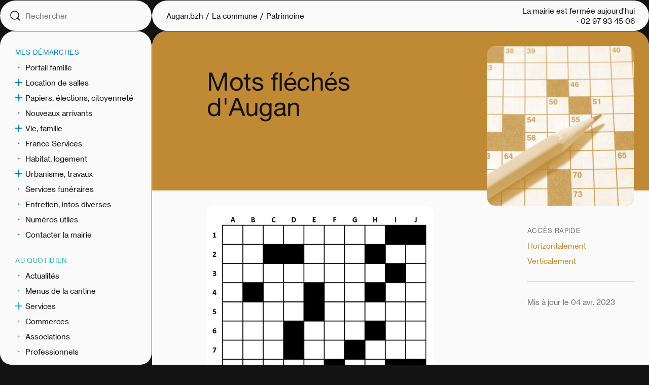

--- FILE ---
content_type: text/html;charset=utf-8
request_url: https://augan.bzh/la-commune/patrimoine/mots-fleches-d-augan
body_size: 40942
content:
<!DOCTYPE html>
<html >
<head><meta charset="utf-8">
<title>Mots fléchés d&#x27;Augan</title>
<meta name="viewport" content="width=device-width, initial-scale=1">
<link rel="icon" type="image/x-icon" href="/favicon.ico">
<meta name="description"><link rel="modulepreload" as="script" crossorigin href="/_nuxt/entry.2ef8687c.js"><link rel="preload" as="style" href="/_nuxt/entry.284c7588.css"><link rel="modulepreload" as="script" crossorigin href="/_nuxt/swiper-vue.edf08c45.js"><link rel="preload" as="style" href="/_nuxt/swiper-vue.f0fa7198.css"><link rel="modulepreload" as="script" crossorigin href="/_nuxt/composables.6bc4c227.js"><link rel="modulepreload" as="script" crossorigin href="/_nuxt/router.bdefffac.js"><link rel="modulepreload" as="script" crossorigin href="/_nuxt/index.9b7a55ca.js"><link rel="modulepreload" as="script" crossorigin href="/_nuxt/paths.0a04cf68.js"><link rel="modulepreload" as="script" crossorigin href="/_nuxt/pinia.530592fd.js"><link rel="modulepreload" as="script" crossorigin href="/_nuxt/layout.ac89c987.js"><link rel="modulepreload" as="script" crossorigin href="/_nuxt/vue.3c82dacb.be68ef1e.js"><link rel="modulepreload" as="script" crossorigin href="/_nuxt/state.ce554c46.js"><link rel="modulepreload" as="script" crossorigin href="/_nuxt/index.esm.2e761de2.js"><link rel="modulepreload" as="script" crossorigin href="/_nuxt/storages.13148176.js"><link rel="modulepreload" as="script" crossorigin href="/_nuxt/toString.d205cce6.js"><link rel="modulepreload" as="script" crossorigin href="/_nuxt/burger.d4f2c352.js"><link rel="modulepreload" as="script" crossorigin href="/_nuxt/useNavigation.7d9a4f02.js"><link rel="modulepreload" as="script" crossorigin href="/_nuxt/identity.71dbc4c2.js"><link rel="modulepreload" as="script" crossorigin href="/_nuxt/isObject.f34bc055.js"><link rel="modulepreload" as="script" crossorigin href="/_nuxt/_baseAssignValue.6e0d1f12.js"><link rel="modulepreload" as="script" crossorigin href="/_nuxt/_baseSlice.35988e44.js"><link rel="modulepreload" as="script" crossorigin href="/_nuxt/_setToString.66128b5b.js"><link rel="modulepreload" as="script" crossorigin href="/_nuxt/index.dd60f9a3.js"><link rel="modulepreload" as="script" crossorigin href="/_nuxt/index.218b991c.js"><link rel="modulepreload" as="script" crossorigin href="/_nuxt/_plugin-vue_export-helper.c27b6911.js"><link rel="modulepreload" as="script" crossorigin href="/_nuxt/default.4bd58586.js"><link rel="modulepreload" as="script" crossorigin href="/_nuxt/useSearch.940b0cd8.js"><link rel="modulepreload" as="script" crossorigin href="/_nuxt/useUtils.465d2846.js"><link rel="modulepreload" as="script" crossorigin href="/_nuxt/debounce.74b31360.js"><link rel="modulepreload" as="script" crossorigin href="/_nuxt/nuxt-link.b5d16b7f.js"><link rel="modulepreload" as="script" crossorigin href="/_nuxt/usePage.6a308853.js"><link rel="modulepreload" as="script" crossorigin href="/_nuxt/_...slug_.1ddb0baa.js"><link rel="modulepreload" as="script" crossorigin href="/_nuxt/index.3463be7d.js"><link rel="modulepreload" as="script" crossorigin href="/_nuxt/page.317f4599.js"><link rel="preload" as="style" href="/_nuxt/page.0fd2efbd.css"><link rel="modulepreload" as="script" crossorigin href="/_nuxt/Icon.vue.08852e99.js"><link rel="modulepreload" as="script" crossorigin href="/_nuxt/Image.vue.09c3795d.js"><link rel="modulepreload" as="script" crossorigin href="/_nuxt/PageBodyTopMenu.vue.fa6ad400.js"><link rel="modulepreload" as="script" crossorigin href="/_nuxt/PageUpdatedAt.vue.73337782.js"><link rel="modulepreload" as="script" crossorigin href="/_nuxt/useDate.b91b2f23.js"><link rel="modulepreload" as="script" crossorigin href="/_nuxt/RichText.vue.6cff598d.js"><link rel="preload" as="style" href="/_nuxt/RichText.4c65fb37.css"><link rel="modulepreload" as="script" crossorigin href="/_nuxt/getCantineMenus.ff3fc5db.js"><link rel="modulepreload" as="script" crossorigin href="/_nuxt/PageFooter.vue.09a5a845.js"><link rel="modulepreload" as="script" crossorigin href="/_nuxt/AttachmentList.vue.426e66cb.js"><link rel="modulepreload" as="script" crossorigin href="/_nuxt/page-base-layout.2757bb02.js"><link rel="prefetch" as="image" type="image/svg+xml" href="/_nuxt/Alte-Haas-Grotesk.f45d028a.svg"><link rel="prefetch" as="image" type="image/svg+xml" href="/_nuxt/download.0a8abf2b.svg"><link rel="prefetch" as="image" type="image/svg+xml" href="/_nuxt/user.200d6b71.svg"><link rel="prefetch" as="script" crossorigin href="/_nuxt/error-component.ebd69d5a.js"><link rel="stylesheet" href="/_nuxt/entry.284c7588.css"><link rel="stylesheet" href="/_nuxt/swiper-vue.f0fa7198.css"><link rel="stylesheet" href="/_nuxt/page.0fd2efbd.css"><link rel="stylesheet" href="/_nuxt/RichText.4c65fb37.css"><style>.main-head-content-desktop{align-items:center}.main-head-content-desktop,.main-head-content-mobile{display:flex;flex-direction:row;justify-content:space-between;width:100%}@media (max-width:1200px){.main-head-content-desktop{display:none}}@media (min-width:1200px){.main-head-content-mobile{display:none}}</style><style>.opening-hours[data-v-c34574ce]{display:flex;flex-wrap:wrap;justify-content:flex-end;max-width:300px}</style></head>
<body data-page-root-parent-id="4" data-page-id="58"><div id="__nuxt"><div class="main-container"><div class="main-container-row"><!--[--><div><div class="main-layout"><div class="main-layout__secondary"><div class="main-layout-search"><div class="main-search-container"><input id="main-search-input" type="text" placeholder="Rechercher" value=""></div></div><div class="main-layout-nav"><nav class="navigation"><ul class="level-1"><!--[--><li class="" data-page-id="2"><a href="/demarches" class="">Mes démarches</a><ul class="level-2"><!--[--><li class=""><!----><a href="/demarches/portail-famille" class="">Portail famille</a><!----></li><li class="has-childs"><div class="level-button"></div><a href="/demarches/location-de-salles" class="">Location de salles</a><ul class="level-3"><!--[--><li class=""><a href="/demarches/location-de-salles/salle-multi-fonctions" class="">La salle multi-fonctions</a></li><li class=""><a href="/demarches/location-de-salles/salle-du-foyer" class="">La salle du foyer</a></li><li class=""><a href="/demarches/location-de-salles/salle-des-sports" class="">La salle des sports</a></li><!--]--></ul></li><li class="has-childs"><div class="level-button"></div><a href="/demarches/papiers-elections-citoyennete" class="">Papiers, élections, citoyenneté</a><ul class="level-3"><!--[--><li class=""><a href="/demarches/papiers-elections-citoyennete/actes-etat-civil" class="">Actes d&#39;état civil</a></li><li class=""><a href="/demarches/papiers-elections-citoyennete/titre-identite" class="">Carte d’identité, passeport</a></li><li class=""><a href="/demarches/papiers-elections-citoyennete/liste-electorale" class="">Liste électorale</a></li><li class=""><a href="/demarches/papiers-elections-citoyennete/recensement" class="">Recensement</a></li><!--]--></ul></li><li class=""><!----><a href="/demarches/nouveaux-arrivants" class="">Nouveaux arrivants</a><!----></li><li class="has-childs"><div class="level-button"></div><a href="/demarches/vie-famille" class="">Vie, famille</a><ul class="level-3"><!--[--><li class=""><a href="/demarches/vie-famille/demenagement" class="">Déménagement</a></li><li class=""><a href="/demarches/vie-famille/mariage-pacs" class="">Mariage, Pacs</a></li><li class=""><a href="/demarches/vie-famille/naissance-petite-enfance" class="">Naissance, petite enfance</a></li><li class=""><a href="/demarches/vie-famille/scolarite-jeunesse" class="">Scolarité, jeunesse</a></li><li class=""><a href="/demarches/vie-famille/sante-personnes-agees" class="">Santé, soin, grand âge</a></li><!--]--></ul></li><li class=""><!----><a href="/demarches/france-services" class="">France Services</a><!----></li><li class=""><!----><a href="/demarches/habitat-logement" class="">Habitat, logement</a><!----></li><li class="has-childs"><div class="level-button"></div><a href="/demarches/urbanisme-travaux" class="">Urbanisme, travaux</a><ul class="level-3"><!--[--><li class=""><a href="/demarches/urbanisme-travaux/plu-cadastre" class="">PLU, Cadastre</a></li><li class=""><a href="/demarches/urbanisme-travaux/certificat-permis-declaration" class="">Certificat, permis, déclaration</a></li><!--]--></ul></li><li class=""><!----><a href="/demarches/services-funeraires" class="">Services funéraires</a><!----></li><li class=""><!----><a href="/demarches/entretien-infos-diverses" class="">Entretien, infos diverses</a><!----></li><li class=""><!----><a href="/demarches/numeros-utiles" class="">Numéros utiles</a><!----></li><li class=""><!----><a href="/demarches/contacter-la-mairie" class="">Contacter la mairie</a><!----></li><!--]--></ul></li><li class="" data-page-id="3"><a href="/au-quotidien" class="">Au quotidien</a><ul class="level-2"><!--[--><li class=""><!----><a href="/au-quotidien/actualites" class="">Actualités</a><!----></li><li class=""><!----><a href="/au-quotidien/menus-cantine" class="">Menus de la cantine</a><!----></li><li class="has-childs"><div class="level-button"></div><a href="/au-quotidien/services" class="">Services</a><ul class="level-3"><!--[--><li class=""><a href="/au-quotidien/services/scolarite-cantine-et-transport" class="">Scolarité, cantine et transport</a></li><li class=""><a href="/au-quotidien/services/assistance-maternelle-et-creches" class="">Assistance maternelle et crèches (0 à 3ans)</a></li><li class=""><a href="/au-quotidien/services/centre-de-loisirs" class="">Centre de loisirs (3 à 11 ans)</a></li><li class=""><a href="/au-quotidien/services/garderie-periscolaire" class="">Garderie périscolaire (3 à 11 ans)</a></li><li class=""><a href="/au-quotidien/services/mediatheque" class="">Médiathèque</a></li><li class=""><a href="/au-quotidien/services/relais-postal" class="">Relais postal</a></li><li class=""><a href="/au-quotidien/services/sante-solidarite" class="">Santé, solidarité</a></li><li class=""><a href="/au-quotidien/services/poubelles-tri-dechetterie" class="">Poubelles, tri, déchetterie</a></li><!--]--></ul></li><li class=""><!----><a href="/au-quotidien/commerces" class="">Commerces</a><!----></li><li class=""><!----><a href="/au-quotidien/associations" class="">Associations</a><!----></li><li class=""><!----><a href="/au-quotidien/professionnels" class="">Professionnels</a><!----></li><!--]--></ul></li><li class="" data-page-id="4"><a href="/la-commune" class="">La commune</a><ul class="level-2"><!--[--><li class="has-childs"><div class="level-button"></div><a href="/la-commune/vie-communale" class="">Vie communale</a><ul class="level-3"><!--[--><li class=""><a href="/la-commune/vie-communale/equipe-municipale" class="">L&#39;équipe municipale</a></li><li class=""><a href="/la-commune/vie-communale/employes-municipaux" class="">Les employés municipaux</a></li><li class=""><a href="/la-commune/vie-communale/social" class="">CCAS</a></li><li class=""><a href="/la-commune/vie-communale/obc" class="">Oust à Brocéliande Communauté</a></li><!--]--></ul></li><li class=""><!----><a href="/la-commune/conseils-municipaux" class="">Conseils municipaux</a><!----></li><li class=""><!----><a href="/la-commune/budget-et-finances" class="">Budget et finances</a><!----></li><li class=""><!----><a href="/la-commune/affichage-public" class="">Affichage public</a><!----></li><li class=""><!----><a href="/la-commune/projets-municipaux" class="">Projets municipaux</a><!----></li><li class=""><!----><a href="/la-commune/travaux-et-voirie" class="">Travaux et voirie</a><!----></li><li class=""><!----><a href="/la-commune/publications-municipales" class="">Publications municipales</a><!----></li><li class="has-childs is-open"><div class="level-button"></div><a href="/la-commune/patrimoine" class="">Patrimoine</a><ul class="level-3"><!--[--><li class=""><a href="/la-commune/patrimoine/histoire-communale" class="">Histoire communale</a></li><li class=""><a href="/la-commune/patrimoine/les-croix" class="">Les croix</a></li><li class=""><a href="/la-commune/patrimoine/images-d-antan" class="">Images d&#39;antan</a></li><li class="is-current"><a aria-current="page" href="/la-commune/patrimoine/mots-fleches-d-augan" class="router-link-active router-link-exact-active">Mots fléchés d&#39;Augan</a></li><li class=""><a href="/la-commune/patrimoine/echos-augan" class="">l&#39;Écho d&#39;Augan</a></li><!--]--></ul></li><!--]--></ul></li><!--]--></ul></nav></div></div><div class="main-layout__primary"><div class="main-layout-head" style="z-index:9999;"><div class="main-head-container"><div class="main-head-content-mobile"><button class="icon"><svg xmlns="http://www.w3.org/2000/svg" width="20" height="20" fill="none"><g stroke="#131313" stroke-linecap="round" stroke-linejoin="round" stroke-width="1.5"><path d="M1 10h18M1 4h18M1 16h18"></path></g></svg></button><div class="no-underline" style="margin-left:auto;margin-right:auto;"><a href="/" class="site-title">Augan.bzh</a></div><button class="icon"><svg xmlns="http://www.w3.org/2000/svg" width="20" height="20" fill="none"><clipPath id="a"><path d="M0 0h20v20H0z"></path></clipPath><g clip-path="url(#a)"><path fill="#131313" fill-rule="evenodd" d="M9 1.75a7.25 7.25 0 1 0 5.046 12.456.742.742 0 0 1 .16-.16A7.25 7.25 0 0 0 9 1.75zm7.993 14.183c-.734-.734-.76-1.9-.27-2.816a8.75 8.75 0 1 0-3.606 3.606c.916-.49 2.081-.464 2.815.27l2.538 2.538a.75.75 0 0 0 1.06-1.06z" clip-rule="evenodd"></path></g></svg></button></div><div class="main-head-content-desktop"><div class="breadcrumb-container"><ul class="breadcrumb no-underline"><li><a href="/" class="">Augan.bzh</a></li><!--[--><li><a href="/la-commune" class="">La commune</a></li><li><a href="/la-commune/patrimoine" class="">Patrimoine</a></li><li><!--[-->Mots fléchés d&#39;Augan<!--]--></li><!--]--></ul></div><div class="opening-hours-container"><div class="opening-hours" data-v-c34574ce><span data-v-c34574ce>La mairie est fermée aujourd&#39;hui  <span style="white-space:nowrap;" data-v-c34574ce> · 02 97 93 45 06</span></span></div></div></div></div></div><div class="main-layout-body"><div class="main-body-container"><!--[--><div class="nuxt-loading-indicator" style="position:fixed;top:0;right:0;left:0;pointer-events:none;width:auto;height:5px;opacity:0;background:repeating-linear-gradient(to right,#00dc82 0%,#34cdfe 50%,#0047e1 100%);background-size:Infinity% auto;transform:scaleX(0%);transform-origin:left;transition:transform 0.1s, height 0.4s, opacity 0.4s;z-index:999999;"></div><!--[--><!--[--><!--[--><main class="page-container"><div class="page"><div class="page__background"></div><div class="page__head"><!--[--><h1><!--[--><!--[-->Mots fléchés d&#39;Augan<!--]--><!--]--></h1><!--]--><div class="page-header"><!--[--><!--]--></div></div><div class="page__image"><!--[--><div class="image-radius"><!--[--><!--[--><img loading class="responsive-image" src="https://augan.bzh/api/uploads/depositphotos_3846518_stock_photo_crossword_puzzle_029dd38c9e.webp" srcset="https://augan.bzh/api/uploads/thumbnail_depositphotos_3846518_stock_photo_crossword_puzzle_029dd38c9e.webp 225w, https://augan.bzh/api/uploads/small_depositphotos_3846518_stock_photo_crossword_puzzle_029dd38c9e.webp 500w, https://augan.bzh/api/uploads/depositphotos_3846518_stock_photo_crossword_puzzle_029dd38c9e.webp 750w, https://augan.bzh/api/uploads/depositphotos_3846518_stock_photo_crossword_puzzle_029dd38c9e.webp 1000w" width="600" height="396" style="width:100%;height:auto;" sizes="100w, (min-width: 375px) 50vw"><!--]--><!--]--></div><!--]--></div><div class="page__aside"><!--[--><div class="aside-menu-sticky"><!--[--><!--[--><div class="page-body-top-menu"><h4>Accès rapide</h4><ul class="no-underline"><!--[--><li><a href="#horizontalement">
	Horizontalement</a></li><li><a href="#verticalement">
	Verticalement</a></li><!--]--></ul></div><!--]--><!--]--><div class="updated-at"><!--[--><!--[--><span title="3 years ago">Mis à jour le 04 Apr 2023</span><!--]--><!--]--></div></div><!--]--></div><div class="page__body"><!--[--><!--]--><!--[--><!--[--><!--[--><!--[--><figure><img loading="lazy" class="responsive-image" src="https://augan.bzh/api/uploads/medium_grille_mc_9795e1dd74.jpg" srcset="https://augan.bzh/api/uploads/thumbnail_grille_mc_9795e1dd74.jpg 225w, https://augan.bzh/api/uploads/small_grille_mc_9795e1dd74.jpg 500w, https://augan.bzh/api/uploads/medium_grille_mc_9795e1dd74.jpg 750w, https://augan.bzh/api/uploads/grille_mc_9795e1dd74.jpg 1000w" width="968" height="937" style="width:100%;height:auto;" sizes="100w, (min-width: 375px) 65w, (min-width: 768px) 750px" alt><!----></figure><!--]--><!--[--><a id="horizontalement" name="horizontalement"></a><h2>
	Horizontalement</h2><!--]--><!--[--><p>	1- Village qui a donné son nom à la rue: route de Guer.
<br>&nbsp;2- Problème - Callosité - Mesure de distance.
<br>&nbsp;3- Village et château du même nom.
<br>&nbsp;4- Métal précieux - Article défini - Formule chimique du Césium.
<br>&nbsp;5- Couvrit de louanges - Notre commune.
<br>&nbsp;6- Petit village au Sud-Est. Matériel informatique - Participe gai.
<br>&nbsp;7- Aviation sans frontière - Le plus fort - Village; qui peut-être Claudine ou Mao.(le...)
<br>&nbsp;8- 3 voyelles et 2 consonnes - Equerre.
<br>&nbsp;9- Village tout près du Plessis (Les ...)
<br>&nbsp;10- Antérieurement - Petit village près de la Vallée Ste Anne.</p><!--]--><!--[--><a id="verticalement" name="verticalement"></a><h2>
	Verticalement</h2><!--]--><!--[--><p>	A- Village à la limite de Caro.
<br>&nbsp;B - Tenta - Sans intérêt.
<br>&nbsp;C- Village près du château de la Ville Voisin (Le...).
<br>&nbsp;D- Fleuve d'Algérie - Le soleil s'y lève.
<br>&nbsp;E- Ecrivain italien - Village avec Bily comme précision.
<br>&nbsp;F- Village non loin des Grées (Les...) - Doublé, je suis un nouveau né.
<br>&nbsp;G- Village au nord de la commune - Si l'on rajoute un N, je suis l'ennemi des vaches.
<br>&nbsp;H- Habitant de la Grèce (Inversé).
<br>&nbsp;I- Commune située au Sud-Ouest d'Augan - Dieu égyptien.
<br>&nbsp;J- Village tout près de l'Oyon (Le...) - Avec lui, je peux en rajouter.</p><!--]--><!--[--><p>
	(Création originale de MT Lucas)</p><!--]--><!--]--><!--[--><!--]--><!--]--><!--]--><!--[--><!--]--></div><div class="page__footer"><!--[--><!--]--></div></div></main><!--]--><!--]--><!--]--><!----><!--]--></div></div><div class="main-layout-footer"><footer class="footer"><div class="footer__col footer__city-info"><div class="footer__block footer__image footer__image--single"><img loading="lazy" width="136" height="135" src="/images/ecusson_2023.svg"></div><div class="footer__block"><h3 class="footer__title">Mairie d’Augan</h3><p> Place Saint-Marc<br> 56800 Augan </p><p><a href="/demarches/contacter-la-mairie">Contact et horaires</a></p></div></div><div class="footer__grid"><div class="footer__row footer__city-links"><div class="footer__block"><h3 class="footer__title">Partenariats</h3><dl class="footer__links-list"><dt><a href="https://www.oust-broceliande.bzh" target="_blank">Oust-broceliande.bzh</a></dt><dd class="text-placeholder"> Communauté de communes de l’Oust à Brocéliande </dd><dt><a href="https://www.service-public.fr" target="_blank">Service-public.fr</a></dt><dd class="text-placeholder"> Site officiel de l’administration française </dd></dl></div><div class="footer__block"><h3 class="footer__title">Réseaux sociaux</h3><p><a href="https://www.facebook.com/communeaugan/" target="_blank">Facebook</a></p><p><a href="https://app.panneaupocket.com/ville/695752936-augan-56800" target="_blank">Panneau Pocket</a></p></div></div><div class="footer__row footer__aside"><div class="footer__block"><h3 class="footer__title">Financé par</h3><div class="footer__image footer__image--double"><img loading="lazy" width="147" height="76" src="/images/bloc_marque_gouv.svg"><img loading="lazy" width="76" height="76" src="/images/france-relance.svg"></div></div><div class="footer__block footer__inline-links" style="display:flex;gap:10px;"><a href="/mentions-legales" class="">Mentions légales </a><a href="/credits" class="">Crédits</a></div></div></div></footer></div></div></div></div><!--]--></div></div></div><script>window.__NUXT__=(function(a,b,c,d,e,f,g,h,i,j,k,l,m,n,o,p,q,r,s,t,u,v,w,x,y,z,A,B,C,D,E,F,G,H,I,J,K,L,M,N,O,P,Q,R,S,T,U,V,W,X,Y,Z,_,$,aa,ab,ac,ad,ae,af,ag,ah,ai,aj,ak,al,am,an,ao,ap,aq,ar,as,at,au,av,aw,ax,ay,az,aA,aB,aC){aA.updatedAt="2023-04-04T12:15:51.375Z";aA.header=a;aA.title=l;aA.coverImage={data:{attributes:{name:"depositphotos_3846518-stock-photo-crossword-puzzle.webp",url:"\u002Fuploads\u002Fdepositphotos_3846518_stock_photo_crossword_puzzle_029dd38c9e.webp",width:600,height:396,caption:a,alternativeText:a,formats:{small:{ext:aB,url:"\u002Fuploads\u002Fsmall_depositphotos_3846518_stock_photo_crossword_puzzle_029dd38c9e.webp",hash:"small_depositphotos_3846518_stock_photo_crossword_puzzle_029dd38c9e",mime:aC,name:"small_depositphotos_3846518-stock-photo-crossword-puzzle.webp",path:a,size:21.56,width:500,height:330},thumbnail:{ext:aB,url:"\u002Fuploads\u002Fthumbnail_depositphotos_3846518_stock_photo_crossword_puzzle_029dd38c9e.webp",hash:"thumbnail_depositphotos_3846518_stock_photo_crossword_puzzle_029dd38c9e",mime:aC,name:"thumbnail_depositphotos_3846518-stock-photo-crossword-puzzle.webp",path:a,size:6.82,width:236,height:156}},__typename:"UploadFile"},__typename:"UploadFileEntity"},__typename:r};aA.body="{\"time\":1680610549908,\"blocks\":[{\"id\":\"so_J1GnjMl\",\"type\":\"image\",\"data\":{\"file\":{\"url\":\"\u002Fapi\u002Fuploads\u002Fgrille_mc_9795e1dd74.jpg\",\"mime\":\"image\u002Fjpeg\",\"height\":937,\"width\":968,\"size\":51.52,\"alt\":\"grille_mc.jpg\",\"formats\":{\"small\":{\"ext\":\".jpg\",\"url\":\"\u002Fuploads\u002Fsmall_grille_mc_9795e1dd74.jpg\",\"hash\":\"small_grille_mc_9795e1dd74\",\"mime\":\"image\u002Fjpeg\",\"name\":\"small_grille_mc.jpg\",\"path\":null,\"size\":23.61,\"width\":500,\"height\":484},\"medium\":{\"ext\":\".jpg\",\"url\":\"\u002Fuploads\u002Fmedium_grille_mc_9795e1dd74.jpg\",\"hash\":\"medium_grille_mc_9795e1dd74\",\"mime\":\"image\u002Fjpeg\",\"name\":\"medium_grille_mc.jpg\",\"path\":null,\"size\":37.07,\"width\":750,\"height\":726},\"thumbnail\":{\"ext\":\".jpg\",\"url\":\"\u002Fuploads\u002Fthumbnail_grille_mc_9795e1dd74.jpg\",\"hash\":\"thumbnail_grille_mc_9795e1dd74\",\"mime\":\"image\u002Fjpeg\",\"name\":\"thumbnail_grille_mc.jpg\",\"path\":null,\"size\":6.43,\"width\":161,\"height\":156}}},\"caption\":\"\",\"withBorder\":false,\"stretched\":false,\"withBackground\":false}},{\"id\":\"yD1NJ80ulK\",\"type\":\"header\",\"data\":{\"text\":\"\\n\\tHorizontalement\",\"level\":2}},{\"id\":\"HYuYS-EKQS\",\"type\":\"paragraph\",\"data\":{\"text\":\"\\t1- Village qui a donné son nom à la rue: route de Guer.\\n\u003Cbr\u003E&nbsp;2- Problème - Callosité - Mesure de distance.\\n\u003Cbr\u003E&nbsp;3- Village et château du même nom.\\n\u003Cbr\u003E&nbsp;4- Métal précieux - Article défini - Formule chimique du Césium.\\n\u003Cbr\u003E&nbsp;5- Couvrit de louanges - Notre commune.\\n\u003Cbr\u003E&nbsp;6- Petit village au Sud-Est. Matériel informatique - Participe gai.\\n\u003Cbr\u003E&nbsp;7- Aviation sans frontière - Le plus fort - Village; qui peut-être Claudine ou Mao.(le...)\\n\u003Cbr\u003E&nbsp;8- 3 voyelles et 2 consonnes - Equerre.\\n\u003Cbr\u003E&nbsp;9- Village tout près du Plessis (Les ...)\\n\u003Cbr\u003E&nbsp;10- Antérieurement - Petit village près de la Vallée Ste Anne.\"}},{\"id\":\"8GqL3jUXGj\",\"type\":\"header\",\"data\":{\"text\":\"\\n\\tVerticalement\",\"level\":2}},{\"id\":\"dkZAoh0cv6\",\"type\":\"paragraph\",\"data\":{\"text\":\"\\tA- Village à la limite de Caro.\\n\u003Cbr\u003E&nbsp;B - Tenta - Sans intérêt.\\n\u003Cbr\u003E&nbsp;C- Village près du château de la Ville Voisin (Le...).\\n\u003Cbr\u003E&nbsp;D- Fleuve d'Algérie - Le soleil s'y lève.\\n\u003Cbr\u003E&nbsp;E- Ecrivain italien - Village avec Bily comme précision.\\n\u003Cbr\u003E&nbsp;F- Village non loin des Grées (Les...) - Doublé, je suis un nouveau né.\\n\u003Cbr\u003E&nbsp;G- Village au nord de la commune - Si l'on rajoute un N, je suis l'ennemi des vaches.\\n\u003Cbr\u003E&nbsp;H- Habitant de la Grèce (Inversé).\\n\u003Cbr\u003E&nbsp;I- Commune située au Sud-Ouest d'Augan - Dieu égyptien.\\n\u003Cbr\u003E&nbsp;J- Village tout près de l'Oyon (Le...) - Avec lui, je peux en rajouter.\"}},{\"id\":\"DwUL-wfS8f\",\"type\":\"paragraph\",\"data\":{\"text\":\"\\n\\t(Création originale de MT Lucas)\"}}],\"version\":\"2.23.2\"}";aA.slug="mots-fleches-d-augan";aA.content=[];aA.footer=a;aA.extra=a;aA.__typename=b;return {data:{navigation:{renderNavigation:[{title:u,path:"\u002Fdemarches",layout:a,related:{id:v,attributes:{__typename:b,title:u},__typename:c},parent:a,items:[{title:w,path:"\u002Fdemarches\u002Fportail-famille",layout:a,related:{id:5,attributes:{__typename:b,title:w},__typename:c},parent:a,items:[],__typename:d},{title:x,path:"\u002Fdemarches\u002Flocation-de-salles",layout:e,related:{id:6,attributes:{__typename:b,title:x},__typename:c},parent:a,items:[{title:y,path:"\u002Fdemarches\u002Flocation-de-salles\u002Fsalle-multi-fonctions",layout:e,items:[{title:j,path:"\u002Fdemarches\u002Flocation-de-salles\u002Fsalle-multi-fonctions\u002Freserver",layout:a,related:{id:1,attributes:{__typename:k},__typename:c},__typename:d}],related:{id:7,attributes:{__typename:b,title:y},__typename:c},parent:a,__typename:d},{title:z,path:"\u002Fdemarches\u002Flocation-de-salles\u002Fsalle-du-foyer",layout:e,items:[{title:j,path:"\u002Fdemarches\u002Flocation-de-salles\u002Fsalle-du-foyer\u002Freserver",layout:e,related:{id:A,attributes:{__typename:k},__typename:c},__typename:d}],related:{id:34,attributes:{__typename:b,title:z},__typename:c},parent:a,__typename:d},{title:B,path:"\u002Fdemarches\u002Flocation-de-salles\u002Fsalle-des-sports",layout:e,items:[{title:j,path:"\u002Fdemarches\u002Flocation-de-salles\u002Fsalle-des-sports\u002Freserver",layout:e,related:{id:v,attributes:{__typename:k},__typename:c},__typename:d}],related:{id:35,attributes:{__typename:b,title:B},__typename:c},parent:a,__typename:d}],__typename:d},{title:C,path:"\u002Fdemarches\u002Fpapiers-elections-citoyennete",layout:e,related:{id:9,attributes:{__typename:b,title:C},__typename:c},parent:a,items:[{title:D,path:"\u002Fdemarches\u002Fpapiers-elections-citoyennete\u002Factes-etat-civil",layout:e,items:[],related:{id:21,attributes:{__typename:b,title:D},__typename:c},parent:a,__typename:d},{title:E,path:"\u002Fdemarches\u002Fpapiers-elections-citoyennete\u002Ftitre-identite",layout:a,items:[],related:{id:22,attributes:{__typename:b,title:E},__typename:c},parent:a,__typename:d},{title:F,path:"\u002Fdemarches\u002Fpapiers-elections-citoyennete\u002Fliste-electorale",layout:a,items:[],related:{id:23,attributes:{__typename:b,title:F},__typename:c},parent:a,__typename:d},{title:"Recensement",path:"\u002Fdemarches\u002Fpapiers-elections-citoyennete\u002Frecensement",layout:a,items:[],related:{id:24,attributes:{__typename:b,title:"Recensement citoyen"},__typename:c},parent:a,__typename:d}],__typename:d},{title:G,path:"\u002Fdemarches\u002Fnouveaux-arrivants",layout:e,related:{id:8,attributes:{__typename:b,title:G},__typename:c},parent:a,items:[],__typename:d},{title:"Vie, famille",path:"\u002Fdemarches\u002Fvie-famille",layout:"rubrique",related:{id:10,attributes:{__typename:b,title:"Vie et famille"},__typename:c},parent:a,items:[{title:H,path:"\u002Fdemarches\u002Fvie-famille\u002Fdemenagement",layout:a,items:[],related:{id:25,attributes:{__typename:b,title:H},__typename:c},parent:a,__typename:d},{title:I,path:"\u002Fdemarches\u002Fvie-famille\u002Fmariage-pacs",layout:a,items:[],related:{id:26,attributes:{__typename:b,title:I},__typename:c},parent:a,__typename:d},{title:"Naissance, petite enfance",path:"\u002Fdemarches\u002Fvie-famille\u002Fnaissance-petite-enfance",layout:e,items:[],related:{id:27,attributes:{__typename:b,title:"Naissance, petite enfance (0 à 3 ans)"},__typename:c},parent:a,__typename:d},{title:"Scolarité, jeunesse",path:"\u002Fdemarches\u002Fvie-famille\u002Fscolarite-jeunesse",layout:e,items:[],related:{id:28,attributes:{__typename:b,title:"Scolarité, jeunesse (3 ans et plus)"},__typename:c},parent:a,__typename:d},{title:J,path:"\u002Fdemarches\u002Fvie-famille\u002Fsante-personnes-agees",layout:e,items:[],related:{id:29,attributes:{__typename:b,title:J},__typename:c},parent:a,__typename:d}],__typename:d},{title:K,path:"\u002Fdemarches\u002Ffrance-services",layout:e,related:{id:60,attributes:{__typename:b,title:K},__typename:c},parent:a,items:[],__typename:d},{title:L,path:"\u002Fdemarches\u002Fhabitat-logement",layout:a,related:{id:14,attributes:{__typename:b,title:L},__typename:c},parent:a,items:[],__typename:d},{title:M,path:"\u002Fdemarches\u002Furbanisme-travaux",layout:e,related:{id:11,attributes:{__typename:b,title:M},__typename:c},parent:a,items:[{title:N,path:"\u002Fdemarches\u002Furbanisme-travaux\u002Fplu-cadastre",layout:a,items:[],related:{id:12,attributes:{__typename:b,title:N},__typename:c},parent:a,__typename:d},{title:O,path:"\u002Fdemarches\u002Furbanisme-travaux\u002Fcertificat-permis-declaration",layout:a,items:[],related:{id:13,attributes:{__typename:b,title:O},__typename:c},parent:a,__typename:d}],__typename:d},{title:P,path:"\u002Fdemarches\u002Fservices-funeraires",layout:"cimetiere",related:{id:33,attributes:{__typename:b,title:P},__typename:c},parent:a,items:[],__typename:d},{title:Q,path:"\u002Fdemarches\u002Fentretien-infos-diverses",layout:a,related:{id:15,attributes:{__typename:b,title:Q},__typename:c},parent:a,items:[],__typename:d},{title:R,path:"\u002Fdemarches\u002Fnumeros-utiles",layout:e,related:{id:70,attributes:{__typename:b,title:R},__typename:c},parent:a,items:[],__typename:d},{title:S,path:"\u002Fdemarches\u002Fcontacter-la-mairie",layout:a,related:{id:16,attributes:{__typename:b,title:S},__typename:c},parent:a,items:[],__typename:d}],__typename:d},{title:T,path:"\u002Fau-quotidien",layout:a,related:{id:3,attributes:{__typename:b,title:T},__typename:c},parent:a,items:[{title:U,path:"\u002Fau-quotidien\u002Factualites",layout:e,related:{id:54,attributes:{__typename:b,title:U},__typename:c},parent:a,items:[],__typename:d},{title:"Menus de la cantine",path:"\u002Fau-quotidien\u002Fmenus-cantine",layout:e,related:{id:43,attributes:{__typename:b,title:"Menus de la Cantine"},__typename:c},parent:a,items:[],__typename:d},{title:V,path:"\u002Fau-quotidien\u002Fservices",layout:e,related:{id:17,attributes:{__typename:b,title:V},__typename:c},parent:a,items:[{title:W,path:"\u002Fau-quotidien\u002Fservices\u002Fscolarite-cantine-et-transport",layout:e,items:[],related:{id:40,attributes:{__typename:b,title:W},__typename:c},parent:a,__typename:d},{title:X,path:"\u002Fau-quotidien\u002Fservices\u002Fassistance-maternelle-et-creches",layout:e,items:[],related:{id:36,attributes:{__typename:b,title:X},__typename:c},parent:a,__typename:d},{title:Y,path:"\u002Fau-quotidien\u002Fservices\u002Fcentre-de-loisirs",layout:e,items:[],related:{id:41,attributes:{__typename:b,title:Y},__typename:c},parent:a,__typename:d},{title:"Garderie périscolaire (3 à 11 ans)",path:"\u002Fau-quotidien\u002Fservices\u002Fgarderie-periscolaire",layout:e,items:[],related:{id:32,attributes:{__typename:b,title:"Garderie périscolaire"},__typename:c},parent:a,__typename:d},{title:Z,path:"\u002Fau-quotidien\u002Fservices\u002Fmediatheque",layout:a,items:[],related:{id:31,attributes:{__typename:b,title:Z},__typename:c},parent:a,__typename:d},{title:_,path:"\u002Fau-quotidien\u002Fservices\u002Frelais-postal",layout:e,items:[],related:{id:38,attributes:{__typename:b,title:_},__typename:c},parent:a,__typename:d},{title:$,path:"\u002Fau-quotidien\u002Fservices\u002Fsante-solidarite",layout:e,items:[],related:{id:37,attributes:{__typename:b,title:$},__typename:c},parent:a,__typename:d},{title:aa,path:"\u002Fau-quotidien\u002Fservices\u002Fpoubelles-tri-dechetterie",layout:e,items:[],related:{id:39,attributes:{__typename:b,title:aa},__typename:c},parent:a,__typename:d}],__typename:d},{title:ab,path:"\u002Fau-quotidien\u002Fcommerces",layout:e,related:{id:44,attributes:{__typename:b,title:ab},__typename:c},parent:a,items:[],__typename:d},{title:ac,path:"\u002Fau-quotidien\u002Fassociations",layout:e,related:{id:45,attributes:{__typename:b,title:ac},__typename:c},parent:a,items:[],__typename:d},{title:ad,path:"\u002Fau-quotidien\u002Fprofessionnels",layout:e,related:{id:46,attributes:{__typename:b,title:ad},__typename:c},parent:a,items:[],__typename:d}],__typename:d},{title:ae,path:"\u002Fla-commune",layout:e,related:{id:A,attributes:{__typename:b,title:ae},__typename:c},parent:a,items:[{title:af,path:"\u002Fla-commune\u002Fvie-communale",layout:a,related:{id:18,attributes:{__typename:b,title:af},__typename:c},parent:a,items:[{title:ag,path:"\u002Fla-commune\u002Fvie-communale\u002Fequipe-municipale",layout:a,items:[],related:{id:19,attributes:{__typename:b,title:ag},__typename:c},parent:a,__typename:d},{title:ah,path:"\u002Fla-commune\u002Fvie-communale\u002Femployes-municipaux",layout:a,items:[],related:{id:20,attributes:{__typename:b,title:ah},__typename:c},parent:a,__typename:d},{title:"CCAS",path:"\u002Fla-commune\u002Fvie-communale\u002Fsocial",layout:e,items:[],related:{id:62,attributes:{__typename:b,title:"Centre Communal d'Action Sociale"},__typename:c},parent:a,__typename:d},{title:ai,path:"\u002Fla-commune\u002Fvie-communale\u002Fobc",layout:e,items:[],related:{id:42,attributes:{__typename:b,title:ai},__typename:c},parent:a,__typename:d}],__typename:d},{title:aj,path:"\u002Fla-commune\u002Fconseils-municipaux",layout:e,related:{id:51,attributes:{__typename:b,title:aj},__typename:c},parent:a,items:[],__typename:d},{title:ak,path:"\u002Fla-commune\u002Fbudget-et-finances",layout:e,related:{id:65,attributes:{__typename:b,title:ak},__typename:c},parent:a,items:[],__typename:d},{title:al,path:"\u002Fla-commune\u002Faffichage-public",layout:e,related:{id:52,attributes:{__typename:b,title:al},__typename:c},parent:a,items:[],__typename:d},{title:am,path:"\u002Fla-commune\u002Fprojets-municipaux",layout:"projets-municipaux",related:{id:67,attributes:{__typename:b,title:am},__typename:c},parent:a,items:[],__typename:d},{title:an,path:"\u002Fla-commune\u002Ftravaux-et-voirie",layout:e,related:{id:63,attributes:{__typename:b,title:an},__typename:c},parent:a,items:[],__typename:d},{title:ao,path:"\u002Fla-commune\u002Fpublications-municipales",layout:e,related:{id:48,attributes:{__typename:b,title:ao},__typename:c},parent:a,items:[],__typename:d},{title:ap,path:"\u002Fla-commune\u002Fpatrimoine",layout:e,related:{id:53,attributes:{__typename:b,title:ap},__typename:c},parent:a,items:[{title:aq,path:"\u002Fla-commune\u002Fpatrimoine\u002Fhistoire-communale",layout:e,items:[],related:{id:49,attributes:{__typename:b,title:aq},__typename:c},parent:a,__typename:d},{title:ar,path:"\u002Fla-commune\u002Fpatrimoine\u002Fles-croix",layout:e,items:[],related:{id:50,attributes:{__typename:b,title:ar},__typename:c},parent:a,__typename:d},{title:as,path:"\u002Fla-commune\u002Fpatrimoine\u002Fimages-d-antan",layout:e,items:[],related:{id:57,attributes:{__typename:b,title:as},__typename:c},parent:a,__typename:d},{title:l,path:"\u002Fla-commune\u002Fpatrimoine\u002Fmots-fleches-d-augan",layout:e,items:[],related:{id:58,attributes:{__typename:b,title:l},__typename:c},parent:a,__typename:d},{title:at,path:"\u002Fla-commune\u002Fpatrimoine\u002Fechos-augan",layout:e,items:[],related:{id:59,attributes:{__typename:b,title:at},__typename:c},parent:a,__typename:d}],__typename:d}],__typename:d}]},y2jVZvDzel:{horaire:{data:{id:m,attributes:{horaires_reguliers:[{id:m,jour:"Lundi",ouvert:i,note:a,plages_horaires:[{id:m,heure_ouverture:n,heure_fermeture:o,__typename:h},{id:au,heure_ouverture:p,heure_fermeture:q,__typename:h}],__typename:f},{id:au,jour:"Mardi",ouvert:g,note:av,plages_horaires:[],__typename:f},{id:aw,jour:"Mercredi",ouvert:i,note:a,plages_horaires:[{id:aw,heure_ouverture:n,heure_fermeture:o,__typename:h},{id:ax,heure_ouverture:p,heure_fermeture:q,__typename:h}],__typename:f},{id:ax,jour:"Jeudi",ouvert:g,note:av,plages_horaires:[],__typename:f},{id:ay,jour:"Vendredi",ouvert:i,note:a,plages_horaires:[{id:ay,heure_ouverture:n,heure_fermeture:o,__typename:h},{id:az,heure_ouverture:p,heure_fermeture:q,__typename:h}],__typename:f},{id:az,jour:"Samedi",ouvert:g,note:a,plages_horaires:[],__typename:f},{id:"7",jour:"Dimanche",ouvert:g,note:a,plages_horaires:[],__typename:f}],__typename:"Horaire"},__typename:"HoraireEntity"},__typename:"HoraireEntityResponse"}},EZSuqBPsVQ:{page:{data:{attributes:aA,__typename:s},__typename:t}},HVo36SdoNz:{page:{data:{attributes:{updatedAt:"2023-03-31T12:45:08.236Z",header:a,title:"Mentions légales",coverImage:{data:a,__typename:r},body:"{\"time\":1680266705460,\"blocks\":[{\"id\":\"fnzmfWYIRR\",\"type\":\"paragraph\",\"data\":{\"text\":\"Lorem ipsum\"}}],\"version\":\"2.23.2\"}",slug:"mentions-legales",content:[],footer:a,extra:a,__typename:b},__typename:s},__typename:t}},T3dWrdiSob:{horairesExceptionnels:{data:[],__typename:"HoraireExceptionnelEntityResponseCollection"}},"6fJbV70amE":{page:{data:{attributes:{updatedAt:"2023-03-31T17:43:40.283Z",header:a,title:"Crédits",coverImage:{data:a,__typename:r},body:"{\"time\":1680284618871,\"blocks\":[{\"id\":\"3UPxBndaUI\",\"type\":\"paragraph\",\"data\":{\"text\":\"\u003Cb\u003EWebdesign &amp; UX :\u003C\u002Fb\u003E \u003Ca href=\\\"https:\u002F\u002Ffongue.com\u002F\\\"\u003EDenis Fongue\u003C\u002Fa\u003E\u003Cbr\u003E\u003Cb\u003EIntégration :\u003C\u002Fb\u003E \u003Ca href=\\\"https:\u002F\u002Fmaximelebreton.com\u002F\\\"\u003EMaxime Le Breton\u003C\u002Fa\u003E,&nbsp;\u003Ca href=\\\"http:\u002F\u002Ffongue.com\u002F\\\"\u003EDenis Fongue\u003C\u002Fa\u003E\u003Cbr\u003E\u003Cb\u003EDéveloppement front-end &amp; back-end :\u003C\u002Fb\u003E \u003Ca href=\\\"https:\u002F\u002Fmaximelebreton.com\u002F\\\"\u003EMaxime Le Breton\u003C\u002Fa\u003E\u003Cbr\u003E\u003Cbr\u003E\u003Cb\u003EChef de projet :\u003C\u002Fb\u003E Corentin Perrichot\"}}],\"version\":\"2.23.2\"}",slug:"credits",content:[],footer:a,extra:a,__typename:b},__typename:s},__typename:t}},"_apollo:default":{}},state:{$s$E3KxD8SGyR:g,"$spage-58":{attributes:aA}},_errors:{},serverRendered:i,config:{public:{apiUrl:"https:\u002F\u002Faugan.bzh\u002Fapi",strapiApiToken:"[base64]",clientVersion:"1.0.1"},app:{baseURL:"\u002F",buildAssetsDir:"\u002F_nuxt\u002F",cdnURL:e}},pinia:{main:{isNavigationOpen:g},search:{fetchSearchLoading:g,searchResults:[],searchModel:e}}}}(null,"Page","NavigationItemRelatedData","NavigationItem","","ComponentComponentsJourSemaine",false,"ComponentComponentsPlageHoraire",true,"Réserver","Salle","Mots fléchés d'Augan","1","09:00:00.000","12:30:00.000","13:30:00.000","17:30:00.000","UploadFileEntityResponse","PageEntity","PageEntityResponse","Mes démarches",2,"Portail famille","Location de salles","La salle multi-fonctions","La salle du foyer",4,"La salle des sports","Papiers, élections, citoyenneté","Actes d'état civil","Carte d’identité, passeport","Liste électorale","Nouveaux arrivants","Déménagement","Mariage, Pacs","Santé, soin, grand âge","France Services","Habitat, logement","Urbanisme, travaux","PLU, Cadastre","Certificat, permis, déclaration","Services funéraires","Entretien, infos diverses","Numéros utiles","Contacter la mairie","Au quotidien","Actualités","Services","Scolarité, cantine et transport","Assistance maternelle et crèches (0 à 3ans)","Centre de loisirs (3 à 11 ans)","Médiathèque","Relais postal","Santé, solidarité","Poubelles, tri, déchetterie","Commerces","Associations","Professionnels","La commune","Vie communale","L'équipe municipale","Les employés municipaux","Oust à Brocéliande Communauté","Conseils municipaux","Budget et finances","Affichage public","Projets municipaux","Travaux et voirie","Publications municipales","Patrimoine","Histoire communale","Les croix","Images d'antan","l'Écho d'Augan","2","* sauf RDV préalables \u002F standard téléphonique ouvert les matins","3","4","5","6",{},".webp","image\u002Fwebp"))</script><script type="module" src="/_nuxt/entry.2ef8687c.js" crossorigin></script><script type="module" src="/_nuxt/default.4bd58586.js" crossorigin></script><script type="module" src="/_nuxt/_...slug_.1ddb0baa.js" crossorigin></script><script type="module" src="/_nuxt/page.317f4599.js" crossorigin></script><script type="module" src="/_nuxt/page-base-layout.2757bb02.js" crossorigin></script></body>
</html>

--- FILE ---
content_type: text/css; charset=utf-8
request_url: https://augan.bzh/_nuxt/entry.284c7588.css
body_size: 113823
content:
@charset "UTF-8";body{background-color:red}*,:after,:before{background-position:50%;background-repeat:no-repeat;min-height:0;min-width:0;-o-object-position:center center;object-position:center center}:-moz-focusring,:focus{outline:0}html{line-height:1}body{text-align:left}li{list-style-type:none}ol li,ul li{list-style-type:inherit}code,kbd,pre,samp{font-family:inherit}address,cite,dfn,var{font-style:inherit}del,ins,s,u{text-decoration:none}mark{background-color:transparent;color:inherit}q{quotes:"\201c" "\201d" "\2018" "\2019"}q:before{content:open-quote}q:after{content:close-quote}small,sub,sup{font-size:inherit}svg:not([fill]){fill:currentColor}caption,th{text-align:inherit}th{font-weight:inherit}table{border-spacing:0}button{border-radius:0;font-weight:inherit;letter-spacing:inherit;text-align:inherit}button,select{text-transform:inherit}input[type=button],input[type=reset],input[type=submit]{cursor:pointer;text-align:inherit}input[type=number]::-webkit-inner-spin-button,input[type=number]::-webkit-outer-spin-button{opacity:1}button:focus,input[type=button]:focus,input[type=reset]:focus,input[type=submit]:focus{outline:0}input::-moz-placeholder,textarea::-moz-placeholder{opacity:.625}input::placeholder,textarea::placeholder{opacity:.625}[hidden],script{display:none!important}/*!
 * Form Framework v1.0.0 (https://form.js.org)
 * Author: Abdall Arbab.
 * Copyright 2019 Codolog.
 * Licensed under MIT (https://github.com/the94air/form/blob/master/LICENSE)
 */button,input,optgroup,select,textarea{font-family:inherit;font-size:100%;line-height:1.15;margin:0}button,input{overflow:visible}button,select{text-transform:none}[type=button],[type=reset],[type=submit],button{-webkit-appearance:button}[type=button]::-moz-focus-inner,[type=reset]::-moz-focus-inner,[type=submit]::-moz-focus-inner,button::-moz-focus-inner{border-style:none;padding:0}[type=button]:-moz-focusring,[type=reset]:-moz-focusring,[type=submit]:-moz-focusring,button:-moz-focusring{outline:1px dotted ButtonText}fieldset{padding:.35em .75em .625em}legend{box-sizing:border-box;color:inherit;display:table;max-width:100%;padding:0;white-space:normal}progress{vertical-align:baseline}textarea{overflow:auto}[type=checkbox],[type=radio]{box-sizing:border-box;padding:0}[type=number]::-webkit-inner-spin-button,[type=number]::-webkit-outer-spin-button{height:auto}[type=search]{-webkit-appearance:textfield;outline-offset:-2px}[type=search]::-webkit-search-decoration{-webkit-appearance:none}::-webkit-file-upload-button{-webkit-appearance:button;font:inherit}[hidden],template{display:none}html{box-sizing:border-box;font-family:sans-serif}*,:after,:before{box-sizing:inherit}blockquote,dd,dl,figure,h1,h2,h3,h4,h5,h6,p,pre{margin:0}button:focus{outline:1px dotted;outline:5px auto -webkit-focus-ring-color}fieldset{margin:0;padding:0}ol,ul{margin:0}input::-moz-placeholder,textarea::-moz-placeholder{color:inherit;opacity:.5}input::placeholder,textarea::placeholder{color:inherit;opacity:.5}[role=button],button{cursor:pointer}label.form{display:inline-block;font-weight:600;margin-bottom:.5rem}input.form:not([type=submit]):not([type=button]):not([type=radio]):not([type=checkbox]):not([type=file]){-webkit-appearance:none;background-color:#fff;border:1px solid #b8c2cc;border-radius:.125rem;display:block;line-height:1.25;margin-bottom:.5rem;padding:.4rem .5rem;transition:all .2s ease;width:100%}input.form:not([type=submit]):not([type=button]):not([type=radio]):not([type=checkbox]):not([type=file]):focus{border-color:#3490dc;box-shadow:0 0 0 3px #3490dc80;outline:0}input.form:not([type=submit]):not([type=button]):not([type=radio]):not([type=checkbox]):not([type=file]):disabled{background-color:#f1f5f8;opacity:.5;pointer-events:none}input.form:not([type=submit]):not([type=button]):not([type=radio]):not([type=checkbox]):not([type=file]).error{border-color:#e3342f}input.form:not([type=submit]):not([type=button]):not([type=radio]):not([type=checkbox]):not([type=file]).error:focus{box-shadow:0 0 0 3px #e3342f80}textarea.form{-webkit-appearance:none;background-color:#fff;border:1px solid #b8c2cc;border-radius:.125rem;color:inherit;display:block;line-height:1.25;margin-bottom:.5rem;min-height:100px;padding:.4rem .5rem;transition:box-shadow .2s ease,border .2s ease;width:100%}textarea.form:focus{border-color:#3490dc;box-shadow:0 0 0 3px #3490dc80;outline:0}textarea.form:disabled{background-color:#f1f5f8;opacity:.5;pointer-events:none}textarea.form.error{border-color:#e3342f}textarea.form.error:focus{box-shadow:0 0 0 3px #e3342f80}input[type=checkbox].form{line-height:1.25;margin-right:.25rem}input[type=checkbox].form:disabled{opacity:.5;pointer-events:none}input[type=checkbox].form+label.form{font-weight:400}input[type=radio].form{line-height:1.25;margin-right:.25rem}input[type=radio].form:disabled{opacity:.5;pointer-events:none}input[type=radio].form+label.form{font-weight:400}select.form:not([multiple]){-webkit-appearance:none;background-color:#fff;background-image:url("data:image/svg+xml;charset=utf-8,%3Csvg xmlns='http://www.w3.org/2000/svg' width='41' height='26'%3E%3Cpath fill='%23606060' d='m0 5.382 19.983 19.983L40.14 5.208 34.932 0 19.869 15.062 4.84.032z' fill-rule='evenodd' style='fill:%23b8c2cc'/%3E%3C/svg%3E");background-position:right .4rem center;background-repeat:no-repeat;background-size:.75rem;border:1px solid #b8c2cc;border-radius:.125rem;color:inherit;display:block;line-height:1.25;margin-bottom:.5rem;padding:.4rem 1.25rem .4rem .5rem;position:relative;transition:all .2s ease;width:100%}select.form:not([multiple]):focus{border-color:#3490dc;box-shadow:0 0 0 3px #3490dc80;outline:0}select.form:not([multiple]):disabled{background-color:#f1f5f8;opacity:.5;pointer-events:none}select.form:not([multiple]).error{background-image:url("data:image/svg+xml;charset=utf-8,%3Csvg xmlns='http://www.w3.org/2000/svg' width='41' height='26'%3E%3Cpath fill='%23606060' d='m0 5.382 19.983 19.983L40.14 5.208 34.932 0 19.869 15.062 4.84.032z' fill-rule='evenodd' style='fill:%23e3342f'/%3E%3C/svg%3E");background-position:right .4rem center;background-repeat:no-repeat;background-size:.75rem;border-color:#e3342f}select.form:not([multiple]).error:focus{box-shadow:0 0 0 3px #e3342f80}input[type=file].form{border:1px solid transparent;border-radius:.125rem;display:block;margin-bottom:.5rem}input[type=file].form:focus{border-color:#3490dc;box-shadow:0 0 0 3px #3490dc80;outline:0}input[type=file].form:disabled{opacity:.5;pointer-events:none}span.form{color:#cc1f1a;display:block;font-size:.9rem;margin-bottom:.5rem}a.form,button.form,input[type=button].form,input[type=submit].form{background-color:#3490dc;border-radius:.125rem;color:#fff;cursor:pointer;display:inline-block;font-weight:600;line-height:1.25;margin-bottom:.5rem;padding:.5rem 1rem;text-align:center;text-decoration:none;transform:scale(1);transition:all .2s ease;-webkit-user-select:none;-moz-user-select:none;user-select:none;vertical-align:middle;white-space:nowrap}a.form:focus,a.form:hover,button.form:focus,button.form:hover,input[type=button].form:focus,input[type=button].form:hover,input[type=submit].form:focus,input[type=submit].form:hover{background-color:#2779bd}a.form:focus,button.form:focus,input[type=button].form:focus,input[type=submit].form:focus{box-shadow:0 0 0 3px #3490dc80;outline:0}a.form:disabled,button.form:disabled,input[type=button].form:disabled,input[type=submit].form:disabled{opacity:.5;pointer-events:none}a.form.success,button.form.success,input[type=button].form.success,input[type=submit].form.success{background-color:#38c172}a.form.success:focus,a.form.success:hover,button.form.success:focus,button.form.success:hover,input[type=button].form.success:focus,input[type=button].form.success:hover,input[type=submit].form.success:focus,input[type=submit].form.success:hover{background-color:#1f9d55}a.form.info,button.form.info,input[type=button].form.info,input[type=submit].form.info{background-color:#4dc0b5}a.form.info:focus,a.form.info:hover,button.form.info:focus,button.form.info:hover,input[type=button].form.info:focus,input[type=button].form.info:hover,input[type=submit].form.info:focus,input[type=submit].form.info:hover{background-color:#38a89d}a.form.warning,button.form.warning,input[type=button].form.warning,input[type=submit].form.warning{background-color:#f6993f}a.form.warning:focus,a.form.warning:hover,button.form.warning:focus,button.form.warning:hover,input[type=button].form.warning:focus,input[type=button].form.warning:hover,input[type=submit].form.warning:focus,input[type=submit].form.warning:hover{background-color:#de751f}a.form.danger,button.form.danger,input[type=button].form.danger,input[type=submit].form.danger{background-color:#e3342f}a.form.danger:focus,a.form.danger:hover,button.form.danger:focus,button.form.danger:hover,input[type=button].form.danger:focus,input[type=button].form.danger:hover,input[type=submit].form.danger:focus,input[type=submit].form.danger:hover{background-color:#cc1f1a}a.form.full,button.form.full,input[type=button].form.full,input[type=submit].form.full{width:100%}a.form+a.form,a.form+button.form,a.form+input[type=button].form,a.form+input[type=submit].form,button.form+a.form,button.form+button.form,button.form+input[type=button].form,button.form+input[type=submit].form,input[type=button].form+a.form,input[type=button].form+button.form,input[type=button].form+input[type=button].form,input[type=button].form+input[type=submit].form,input[type=submit].form+a.form,input[type=submit].form+button.form,input[type=submit].form+input[type=button].form,input[type=submit].form+input[type=submit].form{margin-left:.5rem}button{background:transparent;border:0;padding:0}:root{--color-black:#131313;--color-blacker:#000;--color-white:#fff;--color-bg:#fafafa;--color-white-25:hsla(0,0%,100%,.25);--color-white-65:hsla(0,0%,100%,.65);--color-white-75:hsla(0,0%,100%,.75);--color-grey:#737373;--color-grey-placeholder:#a6a6a6;--color-grey-light:#d8d8d8;--color-teal:#31b7bc;--color-teal-light:#89d3d2;--color-teal-lighter:#e1eee7;--color-teal-aaa:#195f61;--color-teal-aa:#227e81;--color-blue:#0086cd;--color-blue-light:#72bbe0;--color-blue-lighter:#e4eff3;--color-blue-aaa:#005a8a;--color-blue-aa:#0078b8;--color-yellow:#ffce00;--color-yellow-light:#ffe469;--color-yellow-lighter:#fffad2;--color-brown:#bf8a33;--color-brown-light:#dabc8a;--color-brown-lighter:#f4ede1;--color-brown-aaa:#6d4f1d;--color-brown-aa:#956c28;--color-vine:#90266b;--color-primary:#0086cd}.cursor-pointer,body[data-layout*=cimetiere] .contract:hover{cursor:pointer}.position-relative{position:relative}.no-underline{text-decoration:none!important}a[expand-href-to-relative-parent]:before{bottom:0;content:"";display:block;left:0;position:absolute;right:0;top:0}.cf:after,.cf:before,.page section:after,.page section:before{content:" ";display:table}.cf:after,.page section:after{clear:both}.full-width,.full-width-xs{position:relative;width:100vw}.full-width-xs{left:-.75rem}.full-width-phone{left:-1.5rem;position:relative;width:100vw}.flex{display:flex!important}.flex-row{flex-direction:row!important}.flex-column{flex-direction:column!important}.justify-between{justify-content:space-between!important}.text-h1{font-feature-settings:normal;font-size:2.5rem!important;line-height:2.5rem!important}.text-h1,.text-h2{font-family:Alte Haas Grotesk,Helvetica Neue,Helvetica,Arial,sans-serif;font-weight:400;letter-spacing:-.01em}.text-h2{font-feature-settings:normal;font-size:1.25rem!important;line-height:1.5rem!important}.text-h3{font-size:.9rem!important}.text-body,.text-h3{line-height:1.25rem!important}.text-body{font-size:.85rem!important}.text-ui{line-height:1rem!important}.text-small,.text-ui{font-size:.75rem!important}.text-small{line-height:1.25rem!important}.text-ui-small{font-size:.75rem!important;line-height:1rem!important}.m-text-h1{font-feature-settings:normal;font-size:2rem!important;line-height:2.25rem!important}.m-text-h1,.m-text-h2{font-family:Alte Haas Grotesk,Helvetica Neue,Helvetica,Arial,sans-serif;font-weight:400;letter-spacing:-.01em}.m-text-h2{font-feature-settings:normal;font-size:1.25rem!important;line-height:1.5rem!important}.m-text-h3{font-size:.9rem!important;font-weight:700}.m-text-body,.m-text-h3{line-height:1.25rem!important}.m-text-body{font-size:.85rem!important}.m-text-small{font-size:.7rem!important;line-height:1.15rem!important}.m-text-ui{font-size:.85rem!important;line-height:1rem!important}.m-text-ui-small{font-size:.7rem!important;line-height:1rem!important}.text-primary{color:var(--color-primary)!important}.button,.text-black{color:var(--color-black)!important}.text-blacker{color:var(--color-blacker)!important}.button.is-black,.text-white{color:var(--color-white)!important}.text-white-75{color:var(--color-white-75)!important}.text-grey,a+br+code,code,small{color:var(--color-grey)!important}.text-placeholder{color:var(--color-grey-placeholder)!important}.text-grey-light{color:var(--color-grey-light)!important}.text-teal{color:var(--color-teal)!important}.text-blue{color:var(--color-blue)!important}.text-brown{color:var(--color-brown)!important}.text-vine{color:var(--color-vine)!important}.bg,.main-layout-body,.main-layout-nav,.page__image .image-radius:not(:empty):after,.page__image .image-radius:not(:empty):before{background-color:var(--color-bg)!important}.bg-primary{background-color:var(--color-primary)!important}.bg-black,.button.is-black{background-color:var(--color-black)!important}.bg-white{background-color:var(--color-white)!important}.bg-grey{background-color:var(--color-grey)!important}.bg-placeholder{background-color:var(--color-grey-light)!important}.bg-teal{background-color:var(--color-teal)!important}.bg-teal-light{background-color:var(--color-teal-light)!important}.bg-blue{background-color:var(--color-blue)!important}.bg-blue-light{background-color:var(--color-blue-light)!important}.bg-brown{background-color:var(--color-brown)!important}.bg-brown-light{background-color:var(--color-brown-light)!important}.bg-none{background-color:transparent!important}.border,.button{border:1px solid!important}.border-none{border:0 transparent!important}.border-y{border-bottom:1px solid!important;border-top:1px solid!important}.border-x{border-left:1px solid!important;border-right:1px solid!important}.border-top{border-top:1px solid!important}.border-bottom{border-bottom:1px solid!important}.border-left{border-left:1px solid!important}.border-right{border-right:1px solid!important}.border-black,.button{border-color:#131313!important}.border-white{border-color:#ffffff40!important}.border-grey{border-color:#d8d8d8!important}.font-normal{font-weight:400!important}.rounded-sm{border-radius:.5rem!important}.rounded{border-radius:.75rem!important}.rounded-xs{border-radius:.25rem!important}.main-layout-body,.main-layout-nav,.rounded-lg{border-radius:1.125rem!important}.button,.rounded-xl{border-radius:1.5rem!important}.rounded-none{border-radius:0!important}.rounded-full{border-radius:9999px!important}.rt{border-top-left-radius:.75rem!important;border-top-right-radius:.75rem!important}.rt-xs{border-top-left-radius:.25rem!important;border-top-right-radius:.25rem!important}.rt-lg{border-top-left-radius:1.125rem!important;border-top-right-radius:1.125rem!important}.rt-xl{border-top-left-radius:1.5rem!important;border-top-right-radius:1.5rem!important}.rb{border-bottom-left-radius:.75rem!important;border-bottom-right-radius:.75rem!important}.rb-xs{border-bottom-left-radius:.25rem!important;border-bottom-right-radius:.25rem!important}.rb-lg{border-bottom-left-radius:1.125rem!important;border-bottom-right-radius:1.125rem!important}.rb-xl{border-bottom-left-radius:1.5rem!important;border-bottom-right-radius:1.5rem!important}.m-0{margin:0!important}.mb-0{margin-bottom:0!important}.mt-0,.page__body p:has(code){margin-top:0!important}.ml-0{margin-left:0!important}.mr-0{margin-right:0!important}.my-0{margin-bottom:0!important;margin-top:0!important}.mx-0{margin-left:0!important;margin-right:0!important}.p-0{padding:0!important}.pb-0{padding-bottom:0!important}.pt-0{padding-top:0!important}.pl-0{padding-left:0!important}.pr-0{padding-right:0!important}.py-0{padding-bottom:0!important;padding-top:0!important}.px-0{padding-left:0!important;padding-right:0!important}.m-xxs{margin:.1rem!important}.mt-xxs{margin-top:.1rem!important}.mr-xxs{margin-right:.1rem!important}.mb-xxs{margin-bottom:.1rem!important}.ml-xxs{margin-left:.1rem!important}.my-xxs{margin-bottom:.1rem!important;margin-top:.1rem!important}.mx-xxs{margin-left:.1rem!important;margin-right:.1rem!important}.-mt-xxs{margin-top:-.1rem!important}.-mr-xxs{margin-right:-.1rem!important}.-mb-xxs{margin-bottom:-.1rem!important}.-ml-xxs{margin-left:-.1rem!important}.-my-xxs{margin-bottom:-.1rem!important;margin-top:-.1rem!important}.-mx-xxs{margin-left:-.1rem!important;margin-right:-.1rem!important}.p-xxs{padding:.1rem!important}.pb-xxs{padding-bottom:.1rem!important}.pt-xxs{padding-top:.1rem!important}.pr-xxs{padding-right:.1rem!important}.pl-xxs{padding-left:.1rem!important}.py-xxs{padding-bottom:.1rem!important;padding-top:.1rem!important}.px-xxs{padding-left:.1rem!important;padding-right:.1rem!important}.m-xs{margin:.25rem!important}.mt-xs,.page__body figcaption,.page__body figure+figure,.page__body h3+p,.page__body li>p{margin-top:.25rem!important}.mr-xs{margin-right:.25rem!important}.mb-xs{margin-bottom:.25rem!important}.ml-xs{margin-left:.25rem!important}.my-xs{margin-bottom:.25rem!important;margin-top:.25rem!important}.mx-xs{margin-left:.25rem!important;margin-right:.25rem!important}.-mt-xs{margin-top:-.25rem!important}.-mr-xs{margin-right:-.25rem!important}.-mb-xs{margin-bottom:-.25rem!important}.-ml-xs{margin-left:-.25rem!important}.-my-xs{margin-bottom:-.25rem!important;margin-top:-.25rem!important}.-mx-xs{margin-left:-.25rem!important;margin-right:-.25rem!important}.p-xs{padding:.25rem!important}.pb-xs{padding-bottom:.25rem!important}.pt-xs{padding-top:.25rem!important}.pr-xs{padding-right:.25rem!important}.pl-xs{padding-left:.25rem!important}.py-xs{padding-bottom:.25rem!important;padding-top:.25rem!important}.px-xs{padding-left:.25rem!important;padding-right:.25rem!important}.m-sm{margin:.5rem!important}.mt-sm{margin-top:.5rem!important}.mr-sm{margin-right:.5rem!important}.mb-sm{margin-bottom:.5rem!important}.ml-sm{margin-left:.5rem!important}.my-sm{margin-bottom:.5rem!important;margin-top:.5rem!important}.mx-sm{margin-left:.5rem!important;margin-right:.5rem!important}.-mt-sm{margin-top:-.5rem!important}.-mr-sm{margin-right:-.5rem!important}.-mb-sm{margin-bottom:-.5rem!important}.-ml-sm{margin-left:-.5rem!important}.-my-sm{margin-bottom:-.5rem!important;margin-top:-.5rem!important}.-mx-sm{margin-left:-.5rem!important;margin-right:-.5rem!important}.p-sm{padding:.5rem!important}.pb-sm{padding-bottom:.5rem!important}.pt-sm{padding-top:.5rem!important}.pr-sm{padding-right:.5rem!important}.pl-sm{padding-left:.5rem!important}.py-sm{padding-bottom:.5rem!important;padding-top:.5rem!important}.px-sm{padding-left:.5rem!important;padding-right:.5rem!important}.m-base{margin:.75rem!important}.mt-base{margin-top:.75rem!important}.mr-base{margin-right:.75rem!important}.mb-base{margin-bottom:.75rem!important}.ml-base{margin-left:.75rem!important}.my-base{margin-bottom:.75rem!important;margin-top:.75rem!important}.mx-base{margin-left:.75rem!important;margin-right:.75rem!important}.-mt-base{margin-top:-.75rem!important}.-mr-base{margin-right:-.75rem!important}.-mb-base{margin-bottom:-.75rem!important}.-ml-base{margin-left:-.75rem!important}.-my-base{margin-bottom:-.75rem!important;margin-top:-.75rem!important}.-mx-base{margin-left:-.75rem!important;margin-right:-.75rem!important}.p-base{padding:.75rem!important}.pb-base{padding-bottom:.75rem!important}.pt-base{padding-top:.75rem!important}.pr-base{padding-right:.75rem!important}.pl-base{padding-left:.75rem!important}.py-base{padding-bottom:.75rem!important;padding-top:.75rem!important}.px-base{padding-left:.75rem!important;padding-right:.75rem!important}.m-lg{margin:1rem!important}.mt-lg{margin-top:1rem!important}.mr-lg{margin-right:1rem!important}.mb-lg{margin-bottom:1rem!important}.ml-lg{margin-left:1rem!important}.my-lg{margin-bottom:1rem!important;margin-top:1rem!important}.mx-lg{margin-left:1rem!important;margin-right:1rem!important}.-mt-lg{margin-top:-1rem!important}.-mr-lg{margin-right:-1rem!important}.-mb-lg{margin-bottom:-1rem!important}.-ml-lg{margin-left:-1rem!important}.-my-lg{margin-bottom:-1rem!important;margin-top:-1rem!important}.-mx-lg{margin-left:-1rem!important;margin-right:-1rem!important}.p-lg{padding:1rem!important}.pb-lg{padding-bottom:1rem!important}.pt-lg{padding-top:1rem!important}.pr-lg{padding-right:1rem!important}.pl-lg{padding-left:1rem!important}.py-lg{padding-bottom:1rem!important;padding-top:1rem!important}.button,.px-lg{padding-left:1rem!important;padding-right:1rem!important}.m-xl{margin:1.5rem!important}.mt-xl{margin-top:1.5rem!important}.mr-xl{margin-right:1.5rem!important}.mb-xl{margin-bottom:1.5rem!important}.ml-xl{margin-left:1.5rem!important}.my-xl{margin-bottom:1.5rem!important;margin-top:1.5rem!important}.mx-xl{margin-left:1.5rem!important;margin-right:1.5rem!important}.p-xl{padding:1.5rem!important}.pb-xl{padding-bottom:1.5rem!important}.pt-xl{padding-top:1.5rem!important}.pr-xl{padding-right:1.5rem!important}.pl-xl{padding-left:1.5rem!important}.py-xl{padding-bottom:1.5rem!important;padding-top:1.5rem!important}.px-xl{padding-left:1.5rem!important;padding-right:1.5rem!important}.-mt-xl{margin-top:-1.5rem!important}.-mr-xl{margin-right:-1.5rem!important}.-mb-xl{margin-bottom:-1.5rem!important}.-ml-xl{margin-left:-1.5rem!important}.-my-xl{margin-bottom:-1.5rem!important;margin-top:-1.5rem!important}.-mx-xl{margin-left:-1.5rem!important;margin-right:-1.5rem!important}.m-dmxl{margin:2.25rem!important}.mt-dmxl{margin-top:2.25rem!important}.mr-dmxl{margin-right:2.25rem!important}.mb-dmxl{margin-bottom:2.25rem!important}.ml-dmxl{margin-left:2.25rem!important}.my-dmxl{margin-bottom:2.25rem!important;margin-top:2.25rem!important}.mx-dmxl{margin-left:2.25rem!important;margin-right:2.25rem!important}.-mt-dmxl{margin-top:-2.25rem!important}.-mr-dmxl{margin-right:-2.25rem!important}.-mb-dmxl{margin-bottom:-2.25rem!important}.-ml-dmxl{margin-left:-2.25rem!important}.-my-dmxl{margin-bottom:-2.25rem!important;margin-top:-2.25rem!important}.-mx-dmxl{margin-left:-2.25rem!important;margin-right:-2.25rem!important}.p-dmxl{padding:2.25rem!important}.pb-dmxl{padding-bottom:2.25rem!important}.pt-dmxl{padding-top:2.25rem!important}.pr-dmxl{padding-right:2.25rem!important}.pl-dmxl{padding-left:2.25rem!important}.py-dmxl{padding-bottom:2.25rem!important;padding-top:2.25rem!important}.px-dmxl{padding-left:2.25rem!important;padding-right:2.25rem!important}.m-2xl{margin:3rem!important}.mt-2xl{margin-top:3rem!important}.mr-2xl{margin-right:3rem!important}.mb-2xl{margin-bottom:3rem!important}.ml-2xl{margin-left:3rem!important}.my-2xl{margin-bottom:3rem!important;margin-top:3rem!important}.mx-2xl{margin-left:3rem!important;margin-right:3rem!important}.-mt-2xl{margin-top:-3rem!important}.-mr-2xl{margin-right:-3rem!important}.-mb-2xl{margin-bottom:-3rem!important}.-ml-2xl{margin-left:-3rem!important}.-my-2xl{margin-bottom:-3rem!important;margin-top:-3rem!important}.-mx-2xl{margin-left:-3rem!important;margin-right:-3rem!important}.p-2xl{padding:3rem!important}.pb-2xl{padding-bottom:3rem!important}.pt-2xl{padding-top:3rem!important}.pr-2xl{padding-right:3rem!important}.pl-2xl{padding-left:3rem!important}.py-2xl{padding-bottom:3rem!important;padding-top:3rem!important}.px-2xl{padding-left:3rem!important;padding-right:3rem!important}.m-3xl{margin:4.5rem!important}.mt-3xl{margin-top:4.5rem!important}.mr-3xl{margin-right:4.5rem!important}.mb-3xl{margin-bottom:4.5rem!important}.ml-3xl{margin-left:4.5rem!important}.my-3xl{margin-bottom:4.5rem!important;margin-top:4.5rem!important}.mx-3xl{margin-left:4.5rem!important;margin-right:4.5rem!important}.-mt-3xl{margin-top:-4.5rem!important}.-mr-3xl{margin-right:-4.5rem!important}.-mb-3xl{margin-bottom:-4.5rem!important}.-ml-3xl{margin-left:-4.5rem!important}.-my-3xl{margin-bottom:-4.5rem!important;margin-top:-4.5rem!important}.-mx-3xl{margin-left:-4.5rem!important;margin-right:-4.5rem!important}.p-3xl{padding:4.5rem!important}.pb-3xl{padding-bottom:4.5rem!important}.pt-3xl{padding-top:4.5rem!important}.pr-3xl{padding-right:4.5rem!important}.pl-3xl{padding-left:4.5rem!important}.py-3xl{padding-bottom:4.5rem!important;padding-top:4.5rem!important}.px-3xl{padding-left:4.5rem!important;padding-right:4.5rem!important}.m-4xl{margin:6rem!important}.mt-4xl{margin-top:6rem!important}.mr-4xl{margin-right:6rem!important}.mb-4xl{margin-bottom:6rem!important}.ml-4xl{margin-left:6rem!important}.my-4xl{margin-bottom:6rem!important;margin-top:6rem!important}.mx-4xl{margin-left:6rem!important;margin-right:6rem!important}.-mt-4xl{margin-top:-6rem!important}.-mr-4xl{margin-right:-6rem!important}.-mb-4xl{margin-bottom:-6rem!important}.-ml-4xl{margin-left:-6rem!important}.-my-4xl{margin-bottom:-6rem!important;margin-top:-6rem!important}.-mx-4xl{margin-left:-6rem!important;margin-right:-6rem!important}.p-4xl{padding:6rem!important}.pb-4xl{padding-bottom:6rem!important}.pt-4xl{padding-top:6rem!important}.pr-4xl{padding-right:6rem!important}.pl-4xl{padding-left:6rem!important}.py-4xl{padding-bottom:6rem!important;padding-top:6rem!important}.px-4xl{padding-left:6rem!important;padding-right:6rem!important}:root{--scrollbar-width:0px}html:not([data-griddle-booted=true]){overflow-x:hidden}.griddle-container{grid-column-gap:2.1276595745%;bottom:0;display:grid;grid-template-columns:repeat(16,1fr);height:100%;left:.75rem;pointer-events:none;position:fixed;right:.75rem;top:0;z-index:200}@media (min-width:23.4375rem){.griddle-container{left:1.5rem;right:1.5rem}}@media (min-width:36rem){.griddle-container{left:1.5rem;right:1.5rem}}@media (min-width:48rem){.griddle-container{left:1.5rem;right:1.5rem}}@media (min-width:64rem){.griddle-container{left:1.5rem;right:1.5rem}}@media (min-width:86.5rem){.griddle-container{left:1.5rem;right:1.5rem}}.griddle-container .griddle-column{background-color:#ff00001a}.griddle-container[data-column-numbers=true]{counter-reset:columnCount}.griddle-container[data-column-numbers=true] .griddle-column{counter-increment:columnCount;position:relative}.griddle-container[data-column-numbers=true] .griddle-column:after,.griddle-container[data-column-numbers=true] .griddle-column:before{color:red;content:counter(columnCount);font-size:12px;left:50%;opacity:.5;position:absolute;transform:translate(-50%)}@media (min-width:600px){.griddle-container[data-column-numbers=true] .griddle-column:after,.griddle-container[data-column-numbers=true] .griddle-column:before{font-size:14px}}@media (min-width:1200px){.griddle-container[data-column-numbers=true] .griddle-column:after,.griddle-container[data-column-numbers=true] .griddle-column:before{font-size:16px}}@media (min-width:){.griddle-container[data-column-numbers=true] .griddle-column:after,.griddle-container[data-column-numbers=true] .griddle-column:before{font-size:16px}}.griddle-container[data-column-numbers=true] .griddle-column:before{top:1rem}.griddle-container[data-column-numbers=true] .griddle-column:after{bottom:1rem}.griddle-container[data-column-borders=true] .griddle-column{box-shadow:inset 0 0 1px red}.container,footer{margin-left:.75rem;margin-right:.75rem}@media (min-width:23.4375rem){.container,footer{margin-left:1.5rem;margin-right:1.5rem}}@media (min-width:36rem){.container,footer{margin-left:1.5rem;margin-right:1.5rem}}@media (min-width:48rem){.container,footer{margin-left:1.5rem;margin-right:1.5rem}}@media (min-width:64rem){.container,footer{margin-left:1.5rem;margin-right:1.5rem}}@media (min-width:86.5rem){.container,footer{margin-left:1.5rem;margin-right:1.5rem}}.main-grid{align-items:flex-end;display:flex;flex-direction:row;flex-wrap:wrap;justify-content:flex-start}@media (min-width:0rem) and (max-width:47.9375rem){.main-grid{margin-bottom:-1em;max-width:23.4042553191%}.main-grid>*{margin-bottom:1em;margin-left:0;width:100%}.main-grid>*,.main-grid>:last-child,.main-grid>:nth-child(1n){margin-right:0}.main-grid>:nth-child(1n+1){margin-left:0}}@media (min-width:48rem) and (max-width:63.9375rem){.main-grid{margin-bottom:-2em;max-width:48.9361702128%}.main-grid>*{margin-bottom:2em;margin-left:2.1739130435%;margin-right:2.1739130435%;width:47.8260869565%}.main-grid>:last-child,.main-grid>:nth-child(2n){margin-right:0}.main-grid>:nth-child(odd){margin-left:0}}@media (min-width:64rem){.main-grid{margin-bottom:-3em;max-width:317.0212765957%}.main-grid>*{margin-bottom:3em;margin-left:11.744966443%;margin-right:11.744966443%;width:7.3825503356%}.main-grid>:last-child,.main-grid>:nth-child(4n){margin-right:0}.main-grid>:nth-child(4n+1){margin-left:0}}.row{display:flex;flex-wrap:wrap;gap:1rem;margin-left:calc(var(.75rem)*-.5);margin-right:calc(var(.75rem)*-.5);margin-top:calc(var(0)*-1)}.col{flex:1 0 0%;margin-top:var(0);max-width:100%;padding-left:calc(var(.75rem)*.5);padding-right:calc(var(.75rem)*.5);width:100%}@font-face{font-family:Alte Haas Grotesk;font-style:normal;font-weight:400;src:url(./Alte-Haas-Grotesk.745d29b5.woff) format("woff"),url(./Alte-Haas-Grotesk.f45d028a.svg) format("svg"),url(./Alte-Haas-Grotesk.f429a693.eot),url(./Alte-Haas-Grotesk.f429a693.eot?#iefix) format("embedded-opentype")}@font-face{font-family:Neue Haas Grotesk;font-style:normal;font-weight:400;src:url(./NeueHaasGrotTextRound-55Roman-Web.b1411eb5.woff2) format("woff2"),url(./NeueHaasGrotTextRound-55Roman-Web.9ab181b9.woff) format("woff")}@font-face{font-family:Neue Haas Grotesk;font-style:normal;font-weight:700;src:url(./NeueHaasGrotTextRound-65Medium-Web.f19e1bf1.woff2) format("woff2"),url(./NeueHaasGrotTextRound-65Medium-Web.70f0e429.woff) format("woff")}.icon--sm,.icon-arrow-anchor,.icon-arrow-blank,.icon-dot,.icon-minus,.icon-plus,.level-button,.navigation>ul ul>li:before,.page-body-top-menu ul li a:before,.pseudo-icon-sm,a[target=_blank]:not(.button):not([href*="tel:"]):not([href*="mailto:"]):after,details summary:before,details[open] summary:before,li.is-open>.level-button{height:.7rem;width:.7rem}.icon--base,.icon-arrow-right-20,.icon-search,.main-search-container:before,.pseudo-icon,body[data-layout*=cimetiere] .search-container:before{height:1rem;width:1rem}.attachment__icon:before,.icon--xl,.icon-arrow-right-30,.page__body .person-image:empty:before,.pseudo-icon-xl,body[data-layout*=home] .page__body .rubrique-list-item>a:after,body[data-layout*=rubrique] .page__body .rubrique-list-item>a:after,body[data-layout*=search] .page__body .rubrique-list-item>a:after{height:1.5rem;width:1.5rem}.icon--dmxl{height:2.25rem;width:2.25rem}.icon--2xl,.pseudo-icon-2xl{height:3rem;width:3rem}.attachment__icon:before,.icon-arrow-anchor,.icon-arrow-blank,.icon-arrow-right-20,.icon-arrow-right-30,.icon-dot,.icon-minus,.icon-plus,.icon-search,.level-button,.main-search-container:before,.navigation>ul ul>li:before,.page-body-top-menu ul li a:before,.page__body .person-image:empty:before,.pseudo-icon,.pseudo-icon-2xl,.pseudo-icon-sm,.pseudo-icon-xl,a[target=_blank]:not(.button):not([href*="tel:"]):not([href*="mailto:"]):after,body[data-layout*=cimetiere] .search-container:before,body[data-layout*=home] .page__body .rubrique-list-item>a:after,body[data-layout*=rubrique] .page__body .rubrique-list-item>a:after,body[data-layout*=search] .page__body .rubrique-list-item>a:after,details summary:before,details[open] summary:before,li.is-open>.level-button{content:""}.icon-arrow-anchor,.icon-arrow-blank,.icon-arrow-right-20,.icon-arrow-right-30,.icon-dot,.icon-minus,.icon-plus,.icon-search,.level-button,.main-search-container:before,.navigation>ul ul>li:before,.page-body-top-menu ul li a:before,.pseudo-inline,a[target=_blank]:not(.button):not([href*="tel:"]):not([href*="mailto:"]):after,body[data-layout*=cimetiere] .search-container:before,body[data-layout*=home] .page__body .rubrique-list-item>a:after,body[data-layout*=rubrique] .page__body .rubrique-list-item>a:after,body[data-layout*=search] .page__body .rubrique-list-item>a:after,details summary:before,details[open] summary:before,li.is-open>.level-button{display:inline-block;flex-shrink:0;vertical-align:baseline}.icon{align-items:center;align-self:center;display:inline-flex;vertical-align:middle}a>.icon:first-child{margin-left:-.5rem;margin-right:.5rem}a>.icon:last-child{margin-left:.5rem;margin-right:-.5rem}.icon-plus,.level-button,details summary:before{-webkit-mask:url("data:image/svg+xml;charset=utf-8,%3Csvg width='14' height='14' fill='none' xmlns='http://www.w3.org/2000/svg'%3E%3Cpath d='M8 0H6v4.5A1.5 1.5 0 0 1 4.5 6H0v2h4.5A1.5 1.5 0 0 1 6 9.5V14h2V9.5A1.5 1.5 0 0 1 9.5 8H14V6H9.5A1.5 1.5 0 0 1 8 4.5V0Z' fill='%23737373'/%3E%3C/svg%3E");mask:url("data:image/svg+xml;charset=utf-8,%3Csvg width='14' height='14' fill='none' xmlns='http://www.w3.org/2000/svg'%3E%3Cpath d='M8 0H6v4.5A1.5 1.5 0 0 1 4.5 6H0v2h4.5A1.5 1.5 0 0 1 6 9.5V14h2V9.5A1.5 1.5 0 0 1 9.5 8H14V6H9.5A1.5 1.5 0 0 1 8 4.5V0Z' fill='%23737373'/%3E%3C/svg%3E")}.icon-minus,details[open] summary:before,li.is-open>.level-button{-webkit-mask:url("data:image/svg+xml;charset=utf-8,%3Csvg width='14' height='14' fill='none' xmlns='http://www.w3.org/2000/svg'%3E%3Cpath d='M1 7h12' stroke='%23737373' stroke-width='2' stroke-linejoin='round'/%3E%3C/svg%3E");mask:url("data:image/svg+xml;charset=utf-8,%3Csvg width='14' height='14' fill='none' xmlns='http://www.w3.org/2000/svg'%3E%3Cpath d='M1 7h12' stroke='%23737373' stroke-width='2' stroke-linejoin='round'/%3E%3C/svg%3E")}.icon-dot,.navigation>ul ul>li:before{-webkit-mask:url("data:image/svg+xml;charset=utf-8,%3Csvg width='14' height='14' fill='none' xmlns='http://www.w3.org/2000/svg'%3E%3Ccircle cx='7' cy='7' r='1.5' fill='%23737373'/%3E%3C/svg%3E");mask:url("data:image/svg+xml;charset=utf-8,%3Csvg width='14' height='14' fill='none' xmlns='http://www.w3.org/2000/svg'%3E%3Ccircle cx='7' cy='7' r='1.5' fill='%23737373'/%3E%3C/svg%3E")}.icon-arrow-blank,a[target=_blank]:not(.button):not([href*="tel:"]):not([href*="mailto:"]):after{-webkit-mask:url("data:image/svg+xml;charset=utf-8,%3Csvg width='14' height='14' fill='none' xmlns='http://www.w3.org/2000/svg'%3E%3Cpath d='m13.528 1.533.002-.003L12.47.47l-.257.257A6.75 6.75 0 0 1 2.928.479L1.867 1.54a8.24 8.24 0 0 0 7.236 2.298L.47 12.47l1.06 1.06 8.652-8.651a8.24 8.24 0 0 0 2.292 7.267l1.06-1.06a6.75 6.75 0 0 1-.039-9.508l.04-.038-.007-.007Z' fill='%23131313'/%3E%3C/svg%3E");mask:url("data:image/svg+xml;charset=utf-8,%3Csvg width='14' height='14' fill='none' xmlns='http://www.w3.org/2000/svg'%3E%3Cpath d='m13.528 1.533.002-.003L12.47.47l-.257.257A6.75 6.75 0 0 1 2.928.479L1.867 1.54a8.24 8.24 0 0 0 7.236 2.298L.47 12.47l1.06 1.06 8.652-8.651a8.24 8.24 0 0 0 2.292 7.267l1.06-1.06a6.75 6.75 0 0 1-.039-9.508l.04-.038-.007-.007Z' fill='%23131313'/%3E%3C/svg%3E")}.icon-arrow-anchor,.page-body-top-menu ul li a:before{-webkit-mask:url("data:image/svg+xml;charset=utf-8,%3Csvg width='14' height='14' fill='none' xmlns='http://www.w3.org/2000/svg'%3E%3Cpath fill-rule='evenodd' clip-rule='evenodd' d='M6.25 9.757V0h1.5v9.757A6.737 6.737 0 0 1 13 7.25v1.5A5.25 5.25 0 0 0 7.75 14h-1.5v-.002A5.25 5.25 0 0 0 1 8.75v-1.5c2.12 0 4.013.978 5.25 2.507Z' fill='%23131313'/%3E%3C/svg%3E");mask:url("data:image/svg+xml;charset=utf-8,%3Csvg width='14' height='14' fill='none' xmlns='http://www.w3.org/2000/svg'%3E%3Cpath fill-rule='evenodd' clip-rule='evenodd' d='M6.25 9.757V0h1.5v9.757A6.737 6.737 0 0 1 13 7.25v1.5A5.25 5.25 0 0 0 7.75 14h-1.5v-.002A5.25 5.25 0 0 0 1 8.75v-1.5c2.12 0 4.013.978 5.25 2.507Z' fill='%23131313'/%3E%3C/svg%3E")}.icon-arrow-right-20{-webkit-mask:url("data:image/svg+xml;charset=utf-8,%3Csvg width='20' height='20' fill='none' xmlns='http://www.w3.org/2000/svg'%3E%3Cpath d='M2 10h16' stroke='%23131313' stroke-width='1.5' stroke-linejoin='round'/%3E%3Cpath d='M18 10a7 7 0 0 1-7-7M18 10a7 7 0 0 0-7 7' stroke='%23131313' stroke-width='1.5'/%3E%3C/svg%3E");mask:url("data:image/svg+xml;charset=utf-8,%3Csvg width='20' height='20' fill='none' xmlns='http://www.w3.org/2000/svg'%3E%3Cpath d='M2 10h16' stroke='%23131313' stroke-width='1.5' stroke-linejoin='round'/%3E%3Cpath d='M18 10a7 7 0 0 1-7-7M18 10a7 7 0 0 0-7 7' stroke='%23131313' stroke-width='1.5'/%3E%3C/svg%3E")}.icon-search,.main-search-container:before,body[data-layout*=cimetiere] .search-container:before{-webkit-mask:url("data:image/svg+xml;charset=utf-8,%3Csvg width='20' height='20' fill='none' xmlns='http://www.w3.org/2000/svg'%3E%3Cpath fill-rule='evenodd' clip-rule='evenodd' d='M9 1.75a7.25 7.25 0 1 0 5.046 12.456.742.742 0 0 1 .16-.16A7.25 7.25 0 0 0 9 1.75Zm7.993 14.183c-.734-.735-.76-1.9-.27-2.816a8.75 8.75 0 1 0-3.606 3.606c.916-.49 2.081-.464 2.815.27l2.538 2.538a.75.75 0 0 0 1.06-1.06l-2.537-2.538Z' fill='%23131313'/%3E%3C/svg%3E");mask:url("data:image/svg+xml;charset=utf-8,%3Csvg width='20' height='20' fill='none' xmlns='http://www.w3.org/2000/svg'%3E%3Cpath fill-rule='evenodd' clip-rule='evenodd' d='M9 1.75a7.25 7.25 0 1 0 5.046 12.456.742.742 0 0 1 .16-.16A7.25 7.25 0 0 0 9 1.75Zm7.993 14.183c-.734-.735-.76-1.9-.27-2.816a8.75 8.75 0 1 0-3.606 3.606c.916-.49 2.081-.464 2.815.27l2.538 2.538a.75.75 0 0 0 1.06-1.06l-2.537-2.538Z' fill='%23131313'/%3E%3C/svg%3E")}.icon-arrow-right-30,body[data-layout*=home] .page__body .rubrique-list-item>a:after,body[data-layout*=rubrique] .page__body .rubrique-list-item>a:after,body[data-layout*=search] .page__body .rubrique-list-item>a:after{-webkit-mask:url("data:image/svg+xml;charset=utf-8,%3Csvg width='30' height='30' fill='none' xmlns='http://www.w3.org/2000/svg'%3E%3Cpath d='M21 5a9 9 0 0 0 9 9v2a9 9 0 0 0-9 9h-2c0-3.72 1.847-7.01 4.674-9H9v-2h14.674A10.987 10.987 0 0 1 19 5h2Z' fill='%23131313'/%3E%3C/svg%3E");mask:url("data:image/svg+xml;charset=utf-8,%3Csvg width='30' height='30' fill='none' xmlns='http://www.w3.org/2000/svg'%3E%3Cpath d='M21 5a9 9 0 0 0 9 9v2a9 9 0 0 0-9 9h-2c0-3.72 1.847-7.01 4.674-9H9v-2h14.674A10.987 10.987 0 0 1 19 5h2Z' fill='%23131313'/%3E%3C/svg%3E")}.attachment__icon:before,.icon-bg-download{background-image:url(./download.0a8abf2b.svg);background-size:contain}.icon-bg-user,.page__body .person-image:empty:before{background-image:url(./user.200d6b71.svg);background-size:contain}@media (hover:hover){.icon-inline{position:relative;z-index:2}}.icon-inline>*{stroke:currentColor}.is-black .icon-inline>*{stroke:#fff;transform:stroke .1s ease}@media (hover:hover){body[data-page-id="2"] .is-black:hover .icon-inline>*,body[data-page-root-parent-id="2"] .is-black:hover .icon-inline>*{stroke:var(--color-blue)}body[data-page-id="3"] .is-black:hover .icon-inline>*,body[data-page-root-parent-id="3"] .is-black:hover .icon-inline>*{stroke:var(--color-teal)}body[data-page-id="4"] .is-black:hover .icon-inline>*,body[data-page-root-parent-id="4"] .is-black:hover .icon-inline>*{stroke:var(--color-brown)}}a>.icon-inline:first-child,button>.icon-inline:first-child{margin-left:-.5rem;margin-right:.5rem}a>.icon-inline:last-child,button>.icon-inline:last-child{margin-left:.5rem;margin-right:-.375rem;transition:margin-left .2s ease-out}@media (hover:hover){a:hover>.icon-inline:last-child{margin-left:.75rem}}.text-size-secondary{font-size:.7rem;line-height:1.15rem}body{font-feature-settings:"liga","kern";color:#131313;font-family:Neue Haas Grotesk,Helvetica Neue,Helvetica,Arial,sans-serif;font-size:.85rem;line-height:1.25rem}@media (min-width:48em){body{font-size:.85rem;line-height:1.25rem}}em,i{font-style:normal}a{color:#0086cd;overflow-wrap:break-word}a.button{font-size:.85rem;line-height:1rem}@media (min-width:48em){a.button{font-size:.75rem;line-height:1rem}}.no-underline li>a,.no-underline>a,a:hover{text-decoration:none}.no-underline li>a:hover,.no-underline>a:hover{text-decoration:underline}.rubrique-list-item a,.site-title,h1{font-feature-settings:normal;font-family:Alte Haas Grotesk,Helvetica Neue,Helvetica,Arial,sans-serif;font-weight:400;letter-spacing:-.01em}h1{font-size:2rem;line-height:2.25rem}@media (min-width:48em){h1{font-feature-settings:normal;font-family:Alte Haas Grotesk,Helvetica Neue,Helvetica,Arial,sans-serif;font-size:2.5rem;font-weight:400;letter-spacing:-.01em;line-height:2.5rem}}h2{font-feature-settings:normal;font-family:Alte Haas Grotesk,Helvetica Neue,Helvetica,Arial,sans-serif;font-size:1.25rem;font-weight:400;letter-spacing:-.01em;line-height:1.5rem}@media (min-width:48em){h2{font-feature-settings:normal;font-family:Alte Haas Grotesk,Helvetica Neue,Helvetica,Arial,sans-serif;font-size:1.25rem;font-weight:400;letter-spacing:-.01em;line-height:1.5rem}}b,strong{font-weight:700}.person-title,details[open] summary,h3{color:var(--color-blacker);font-size:.9rem;font-weight:700;line-height:1.25rem}@media (min-width:48em){.person-title,details[open] summary,h3{font-size:.9rem;line-height:1.25rem}}h3+b,h3+p>b,h3+p>strong,h3+strong{font-size:.85rem;font-weight:400;line-height:1.25rem}.navigation ul.level-1>li>a,h4{color:var(--color-grey);font-size:.7rem;font-weight:400;letter-spacing:.05em;line-height:1rem;text-transform:uppercase}@media (min-width:48em){.navigation ul.level-1>li>a,h4{font-size:.65rem;line-height:1rem}}pre{font-family:inherit;white-space:pre-wrap}.site-title{font-size:.95rem}figcaption{color:#737373;font-size:.7rem;line-height:1.15rem}@media (min-width:48em){figcaption{font-size:.75rem;line-height:1.25rem}}.toggle-block__selector>.toggle-block__icon{margin-right:.5ch}.toggle-block__selector>.toggle-block__icon:before{content:"\25ba";font-size:16px}.toggle-block__selector.is-open>.toggle-block__icon:before{content:"\25bc"}.page__body ul li{list-style-type:"\2022"}.navigation ul li{font-size:.85rem;line-height:1rem}@media (min-width:48em){.navigation ul li{font-size:.75rem;line-height:1rem}}.breadcrumb,.ellipsed,.navigation>ul ul>li a,.page-body-top-menu ul li a{overflow:hidden;text-overflow:ellipsis;white-space:nowrap;width:inherit}a+br+code,code,small{font-size:.7rem;line-height:1.15rem}@media (min-width:48em){a+br+code,code,small{font-size:.75rem;line-height:1.25rem}}.page figure img{border-top-left-radius:.75rem;border-top-right-radius:.75rem}.page figure:has(figcaption)+figure img{border-top-left-radius:.75rem;border-top-right-radius:.75rem}.page figure+figure img{border-radius:0}.page figure img:not(:only-child){border-bottom-left-radius:.75rem;border-bottom-right-radius:.75rem}.page figure:has(+:not(figure)) img,.page figure:has(figcaption) img{border-bottom-left-radius:.75rem;border-bottom-right-radius:.75rem}.main-layout{display:flex;flex-direction:row;flex-wrap:wrap;margin-left:.75rem;margin-right:.75rem}@media (min-width:23.4375rem){.main-layout{margin-left:1.5rem;margin-right:1.5rem}}@media (min-width:36rem){.main-layout{margin-left:1.5rem;margin-right:1.5rem}}@media (min-width:48rem){.main-layout{margin-left:1.5rem;margin-right:1.5rem}}@media (min-width:64rem){.main-layout{margin-left:1.5rem;margin-right:1.5rem}}@media (min-width:86.5rem){.main-layout{margin-left:1.5rem;margin-right:1.5rem}}.main-layout__secondary{flex-direction:column;width:100%}@media (min-width:48em){.main-layout__secondary{width:23.4042553191%}}.main-layout__primary{display:flex;flex:1;flex-direction:column;width:100%}@media (min-width:48em){.main-layout__primary{width:74.4680851064%}}.main-layout-body,.main-layout-head,.main-layout-nav,.main-layout-search{display:flex}@media (min-width:48em){.main-layout-body,.main-layout-nav{border-radius:1.5rem}.main-layout-head{position:sticky}}.main-layout-nav,.main-layout-search{margin-right:1px}.main-layout-head,.main-layout-search{top:1px}.main-layout-nav{flex-wrap:wrap;height:100%;overflow:auto;top:calc(3rem + 2px)}@media (min-width:75em){.main-layout-nav{position:sticky}}@media (min-width:48em){.main-layout-nav{max-height:calc(100vh - 3rem - 2px)}.main-layout-nav::-webkit-scrollbar{background:none;height:12px;width:12px}.main-layout-nav::-webkit-scrollbar-thumb{background:rgba(0,0,0,.1);-webkit-border-radius:1ex}.main-layout-nav::-webkit-scrollbar-corner{background:#000}}@media (min-width:75em){.main-layout-search{position:sticky}}.main-layout-head,.main-layout-search{align-items:center;background-color:#131313;border-bottom:1px solid #131313;border-bottom-left-radius:0!important;flex-shrink:0;height:calc(2.25rem + 1px);z-index:100}@media (min-width:48em){.main-layout-head,.main-layout-search{height:calc(3rem + 1px)}.main-layout-head:after,.main-layout-head:before,.main-layout-search:after,.main-layout-search:before{display:flex;position:absolute;top:100%}.main-layout-head:before,.main-layout-search:before{content:url([data-uri]);left:0}.main-layout-head:after,.main-layout-search:after{content:url([data-uri]);right:0}}.main-layout-body:before{background-color:#131313;bottom:0;content:"";display:flex;height:1.125rem;position:fixed;width:100%}@media (min-width:48em){.main-layout-body:before{height:1.5rem;top:0}}.main-layout__secondary .main-layout-nav,.main-layout__secondary .main-layout-search{transition:transform .15s ease-in-out}@media (max-width:47.9375em){.main-layout__secondary{padding-top:2.25rem!important}}@media (max-width:74.9375em){.main-layout__secondary{background:hsla(0,0%,7%,0);bottom:0;display:flex;position:fixed;top:0;transition:background-color .15s ease-in-out,visibility .15s ease-in-out;visibility:hidden;z-index:200}.main-layout__secondary.is-open{background:#131313;padding-top:3rem;visibility:visible}.main-layout__secondary .main-layout-nav,.main-layout__secondary .main-layout-search{transform:translate(-100%)}.main-layout__secondary.is-open .main-layout-nav,.main-layout__secondary.is-open .main-layout-search{transform:translate(0)}}@media (min-width:48em){.main-layout__secondary{display:flex;min-width:50vw}}@media (min-width:64em){.main-layout__secondary{min-width:33vw}}@media (min-width:75em){.main-layout__secondary{min-width:auto}}.main-container{margin-right:auto;max-width:99rem;width:100%}.main-search-container{align-items:center;border-radius:1.5rem;display:flex;height:100%;overflow:hidden;width:100%}.main-search-container>input{background-color:var(--color-bg);border:none;border-radius:1.5rem;display:flex;font-size:.85rem;height:100%;line-height:1rem;overflow:hidden;padding:.75rem .75rem .75rem 2.25rem;transition:box-shadow .2s ease;width:100%}@media (min-width:48em){.main-search-container>input{font-size:.75rem;line-height:1rem;padding-left:2.5rem}}.main-search-container>input:focus{box-shadow:inset 0 0 0 1px #131313}.main-search-container:before{background-color:var(--color-black);left:.75rem;position:absolute}@media (min-width:48em){.main-search-container:before{left:1rem}}.main-body-container,.main-head-container{width:100%}@media (min-width:48em){.main-body-container,.main-head-container{width:100%}}.main-head-container{align-items:center;background-color:var(--color-bg);border-radius:1.5rem;display:flex;height:100%;padding-left:4.2553191489%;padding-right:4.2553191489%;position:relative}@media (min-width:23.4375em){.main-head-container{padding:0 1.5rem}}@media (min-width:48em){.main-head-container{align-items:center;flex-direction:row;justify-content:space-between;padding-left:2.8571428571%;padding-right:2.8571428571%}}.page{display:grid;grid-template-areas:"a" "d" "c" "e" "b" "f"}@media (min-width:48em){.page{grid-template-areas:"a c" "a2 c2" "e d" "b d" "f d"}}.page__head{grid-area:a}@media (min-width:48em){.page__head{align-self:center;grid-area:a/a/a/c}}body[data-layout-header=full] .page__head{grid-area:e}@media (min-width:48em){body[data-layout-header=full] .page__head{grid-area:e/e/e/c}}.page__aside{grid-area:d}@media (min-width:48em){.page__aside{grid-area:e/e/d/d}}.page__body{grid-area:b}@media (min-width:48em){.page__body{grid-area:a2/a2/b/c}body[data-layout-header=full] .page__body{grid-area:b/b/b/c}}.home-video,.page__background{grid-area:a/a/c/c}@media (min-width:48em){.home-video,.page__background{grid-area:a/a/a/c}}.page__image{grid-area:c}@media (min-width:48em){.page__image{grid-area:c/a2/c2/c2}}body[data-layout-header=full] .page__image{grid-area:a/a/c/c}@media (min-width:48em){body[data-layout-header=full] .page__image{grid-area:a/a/a/c}}.page__footer{grid-area:f}@media (min-width:48em){.page__footer{grid-area:f/f/f/c}.page__head,.page__image{margin-top:1.5rem}}.page__head{display:flex;flex-direction:column;margin-bottom:2.25rem;margin-top:2.25rem;padding-top:4.5rem}@media (min-width:48em){.page__head{margin-bottom:3rem;min-height:10.5rem;padding-bottom:0;padding-top:1.5rem}body:not(body[data-layout-header=full]) .page__head>h1{display:inline-flex;flex-direction:column;height:5rem;justify-content:flex-end;margin-top:.75rem}}.page__head .page-header p{margin-top:.5rem}@media (min-width:48em){.page__head .page-header p{margin-top:.75rem}body:not([data-layout]) .page__head .page-header p,body[data-layout*=cimetiere] .page__head .page-header p{-webkit-line-clamp:2;-webkit-box-orient:vertical;display:-webkit-box;height:2.5rem;overflow:hidden}}.page__head .page-header a.button{margin-top:1rem}.page__image{display:flex;margin-top:.75rem;width:100%}.page__image .image-radius{min-height:calc(75vw - 22.5px)}@media (min-width:23.4375em){.page__image .image-radius{min-height:calc(56.25vw - 33.75px)}}@media (min-width:35.5em){.page__image .image-radius{min-height:calc(50vw - 30px)}}@media (min-width:48em){.page__image .image-radius{min-height:unset}.page__image{height:100%;margin-left:63.829787234%;margin-top:1.5rem;position:sticky;width:36.170212766%}.page__image .image-radius{align-self:stretch;flex:1}}@media (min-width:64em){.page__image{margin-left:70.2127659574%;width:29.7872340426%}}@media (min-width:75em){.page__image{margin-left:68.5714285714%;width:31.4285714286%}}.home-video,.page__background{margin-left:-.75rem;margin-right:-.75rem}@media (min-width:23.4375em){.home-video,.page__background{margin-left:-1.5rem;margin-right:-1.5rem}}@media (min-width:48em){.home-video,.page__background{min-height:15.75rem}.page__body,.page__footer,.page__head{padding-left:0;width:61.7021276596%}}@media (min-width:64em){.page__body,.page__footer,.page__head{padding-left:6.3829787234%;padding-right:6.3829787234%;width:68.085106383%}}@media (min-width:75em){.page__body,.page__footer,.page__head{padding-left:8.5714285714%;padding-right:8.5714285714%;width:65.7142857143%}}.page__aside{width:102.1276595745%}@media (min-width:48em){.page__aside{margin-left:70.2127659574%;position:sticky;width:29.7872340426%}}@media (min-width:64em){.page__aside{margin-left:76.5957446809%;width:23.4042553191%}}@media (min-width:75em){.page__aside{margin-left:77.1428571429%;width:22.8571428571%}}@media (min-width:48em){.page__aside .aside-menu-sticky{align-self:start;grid-area:a;margin-top:1.95rem;padding-top:1.5rem;position:sticky;top:calc(3rem + 1px);z-index:10}body:not(body[data-layout-header=full]) .page__body{margin-top:2.25rem}}main ol li,main ul li{margin-top:.25rem}main ul,main ul li{padding-left:.5rem}@media (max-width:47.9375em){.page__body>:first-child,.page__body>a:first-child+h2 .page__body>div:first-child>section>a+h2{margin-top:0}body:not([data-layout]) .page__image:not(:empty)~.page__body>:first-child,body:not([data-layout]) .page__image:not(:empty)~.page__body>a:first-child+h2 .page__body>div:first-child>section>a+h2{margin-top:.75rem}}.page__body h2,.page__body+.page__footer h2{margin-top:3rem}.page__body>a:first-child+h2,.page__body>div:first-child>h2,.page__body>div:first-child>section>a+h2,.page__body>h2:first-child{margin-top:.75rem}.page__body h3{margin-top:1.5rem}@media (min-width:48em){.page__body .yt-lite,.page__body figure,.page__body iframe{margin-top:1.5rem!important}}.page__body .yt-lite,.page__body figure,.page__body iframe,.page__body p{margin-top:.75rem}.page__body .yt-lite,.page__body div>iframe,.page__body figure>img{display:block}.page__body ol{padding-left:1.25rem}@supports (-moz-appearance:none){.page__body ol{padding-left:1rem}}body[data-layout-header=full] .page__image{margin:0 -.75rem;width:auto}@media (min-width:23.4375em){body[data-layout-header=full] .page__image{margin-left:-1.5rem;margin-right:-1.5rem;max-height:18.75rem}}@media (min-width:35.5em){body[data-layout-header=full] .page__image{max-height:auto}}body[data-layout-header=full] .page__image,body[data-layout-header=full] .page__image .image-radius,body[data-layout-header=full] .page__image .image-radius img{border-top-left-radius:1.125rem;border-top-right-radius:1.125rem}body[data-layout-header=full] .page__image .image-radius{margin-bottom:0}body[data-layout-header=full] .page__image .image-radius img{aspect-ratio:1/1.09375}@media (min-width:35.5em){body[data-layout-header=full] .page__image .image-radius img{aspect-ratio:16/9}}@media (min-width:75em){body[data-layout-header=full] .page__image .image-radius img{aspect-ratio:auto}}body[data-layout-header=full] .page__image .image-radius:before{content:unset}body[data-layout-header=full] .page__image .image-radius:after{background-color:var(--color-bg);border-top-left-radius:1.125rem;border-top-right-radius:1.125rem;bottom:-1px;content:"";height:1.55rem;left:0;position:absolute;right:0}@media (min-width:48em){body[data-layout-header=full] .page__image .image-radius:after{border-top-left-radius:1.5rem;border-top-right-radius:1.5rem}body[data-layout-body=full] .page__body{width:100%}}@media (min-width:64em){body[data-layout-body=full] .page__body{padding-right:6.3829787234%}}@media (min-width:75em){body[data-layout-body=full] .page__body{margin-bottom:4.5rem;padding-left:8.5714285714%;padding-right:8.5714285714%;width:100%}}body[data-layout-body=full] .page__body .rubrique-list-summary{display:none}body:is(body[data-layout-header=full],body[data-layout-body=full]) .page__head{margin-bottom:1.5rem;margin-top:-.75rem;min-height:auto!important;padding-bottom:0;padding-top:0;position:relative;z-index:1}@media (min-width:23.4375em){body:is(body[data-layout-header=full],body[data-layout-body=full]) .page__head{margin-top:0}}@media (min-width:48em){body:is(body[data-layout-header=full],body[data-layout-body=full]) .page__head{width:100%}}@media (min-width:64em){body:is(body[data-layout-header=full],body[data-layout-body=full]) .page__head{margin-top:1.5rem;padding-right:6.3829787234%}}@media (min-width:75em){body:is(body[data-layout-header=full],body[data-layout-body=full]) .page__head{padding:0 8.5714285714%}}body:is(body[data-layout-header=full],body[data-layout-body=full]) .page__head h1{margin-top:0}body:is(body[data-layout-header=full],body[data-layout-body=full]) .page__head .page-header p{margin-top:.75rem}@media (min-width:48em){body:is(body[data-layout-header=full],body[data-layout-body=full]) .page__head .page-header p{padding-right:6.3829787234%;width:74.4680851064%}}@media (min-width:64em){body:is(body[data-layout-header=full],body[data-layout-body=full]) .page__head .page-header p{padding-right:0;width:70.7317073171%}}@media (min-width:75em){body:is(body[data-layout-header=full],body[data-layout-body=full]) .page__head .page-header p{width:68.9655172414%}}body[data-layout*=home] .page__aside,body[data-layout*=rubrique] .page__aside,body[data-layout*=search] .page__aside{display:none}@media (max-width:47.9375em){body[data-layout*=home] .page__body .rubrique-list,body[data-layout*=rubrique] .page__body .rubrique-list,body[data-layout*=search] .page__body .rubrique-list{left:-1.5rem;position:relative;width:100vw}}@media (max-width:23.375em){body[data-layout*=home] .page__body .rubrique-list,body[data-layout*=rubrique] .page__body .rubrique-list,body[data-layout*=search] .page__body .rubrique-list{left:-.75rem;position:relative;width:100vw}}body[data-layout*=home] .page__body .rubrique-list,body[data-layout*=home] .page__body .rubrique-list-item,body[data-layout*=rubrique] .page__body .rubrique-list,body[data-layout*=rubrique] .page__body .rubrique-list-item,body[data-layout*=search] .page__body .rubrique-list,body[data-layout*=search] .page__body .rubrique-list-item{padding:0}body[data-layout*=home] .page__body .rubrique-list-item,body[data-layout*=rubrique] .page__body .rubrique-list-item,body[data-layout*=search] .page__body .rubrique-list-item{border-top:1px solid;list-style:none;margin-top:0}body[data-layout*=home] .page__body .rubrique-list-item:first-child,body[data-layout*=rubrique] .page__body .rubrique-list-item:first-child,body[data-layout*=search] .page__body .rubrique-list-item:first-child{border:0 transparent}@media (max-width:47.9375em){body[data-layout*=home] .page__body .rubrique-list-item>*,body[data-layout*=rubrique] .page__body .rubrique-list-item>*,body[data-layout*=search] .page__body .rubrique-list-item>*{padding-left:1.5rem;padding-right:1.5rem}}@media (max-width:23.375em){body[data-layout*=home] .page__body .rubrique-list-item>*,body[data-layout*=rubrique] .page__body .rubrique-list-item>*,body[data-layout*=search] .page__body .rubrique-list-item>*{padding-left:.75rem;padding-right:.75rem}}body[data-layout*=home] .page__body .rubrique-list-item>a,body[data-layout*=rubrique] .page__body .rubrique-list-item>a,body[data-layout*=search] .page__body .rubrique-list-item>a{font-feature-settings:normal;align-items:center;display:flex;flex-direction:row;font-family:Alte Haas Grotesk,Helvetica Neue,Helvetica,Arial,sans-serif;font-size:1.25rem;font-weight:400;justify-content:space-between;letter-spacing:-.01em;line-height:1.5rem;padding-bottom:1.5rem;padding-top:1.5rem;text-decoration:none}body[data-layout*=home] .page__body .rubrique-list-item>a:hover:hover,body[data-layout*=rubrique] .page__body .rubrique-list-item>a:hover:hover,body[data-layout*=search] .page__body .rubrique-list-item>a:hover:hover{text-decoration:underline}body[data-layout*=home] .page__body .rubrique-list-item>a:after,body[data-layout*=rubrique] .page__body .rubrique-list-item>a:after,body[data-layout*=search] .page__body .rubrique-list-item>a:after{transition:margin-right .12s ease}@media (min-width:48em){body[data-layout*=home] .page__body .rubrique-list-item>a:hover:after,body[data-layout*=rubrique] .page__body .rubrique-list-item>a:hover:after,body[data-layout*=search] .page__body .rubrique-list-item>a:hover:after{margin-right:.75rem}}@media (min-width:64em){body[data-layout*=rubrique]:not([data-page-root-parent-id=false]) .page__body,body[data-layout*=search] .page__body{width:74.4680851064%;width:80.8510638298%}}@media (min-width:75em){body[data-layout*=rubrique]:not([data-page-root-parent-id=false]) .page__body,body[data-layout*=search] .page__body{padding-right:unset;width:74.2857142857%}}body[data-layout*=rubrique]:not([data-page-root-parent-id=false]) .page__body .rubrique-list-item>a:not(:only-child),body[data-layout*=search] .page__body .rubrique-list-item>a:not(:only-child){padding-bottom:0;padding-top:1.5rem}body[data-layout*=rubrique]:not([data-page-root-parent-id=false]) .page__body .rubrique-list-summary,body[data-layout*=search] .page__body .rubrique-list-summary{display:inherit;margin-top:.75rem;padding-bottom:1.5rem}body[data-layout*=rubrique]:not([data-page-root-parent-id=false]) .page__body .rubrique-list-summary>p:first-child,body[data-layout*=search] .page__body .rubrique-list-summary>p:first-child{margin-top:0}@media (min-width:35.5em){body[data-layout*=rubrique]:not([data-page-root-parent-id=false]) .page__body .rubrique-list-summary,body[data-layout*=search] .page__body .rubrique-list-summary{padding-right:12.7659574468%}}@media (min-width:48em){body[data-layout*=rubrique]:not([data-page-root-parent-id=false]) .page__body .rubrique-list-summary,body[data-layout*=search] .page__body .rubrique-list-summary{padding-right:8.5714285714%}body[data-layout*=rubrique]:not([data-page-root-parent-id=false]) .page__body .rubrique-list-summary>a:not(:only-child),body[data-layout*=search] .page__body .rubrique-list-summary>a:not(:only-child){margin-top:1.5rem}body[data-layout*=rubrique]:not([data-page-root-parent-id=false]) .page__body .rubrique-list-summary:first-child>a:not(:only-child),body[data-layout*=search] .page__body .rubrique-list-summary:first-child>a:not(:only-child){margin-top:0}body[data-layout*=rubrique]:not([data-page-root-parent-id=false]) .page__body .rubrique-list-summary .rubrique-list-summary,body[data-layout*=search] .page__body .rubrique-list-summary .rubrique-list-summary{margin-bottom:1.5rem}body[data-layout*=rubrique]:not([data-page-root-parent-id=false]) .page__body .rubrique-list-summary:last-child>.rubrique-list-summary,body[data-layout*=search] .page__body .rubrique-list-summary:last-child>.rubrique-list-summary{margin-bottom:0}}@media (min-width:64em){body[data-layout*=rubrique]:not([data-page-root-parent-id=false]) .page__body .rubrique-list-summary,body[data-layout*=search] .page__body .rubrique-list-summary{padding-right:9.375%}}@media (min-width:75em){body[data-layout*=rubrique]:not([data-page-root-parent-id=false]) .page__body .rubrique-list-summary,body[data-layout*=search] .page__body .rubrique-list-summary{padding-right:13.0434782609%}}body[data-layout*=rubrique]:not([data-page-root-parent-id=false]) .page__body .rubrique-list-summary a,body[data-layout*=search] .page__body .rubrique-list-summary a{color:unset}body[data-layout*=rubrique]:not([data-page-root-parent-id=false]) .page__body .rubrique-list-summary a[target=_blank]:not(.button):after,body[data-layout*=search] .page__body .rubrique-list-summary a[target=_blank]:not(.button):after{background-color:var(--color-black)}body[data-layout*=search] .home-video,body[data-layout*=search] .page__background{background-color:var(--color-grey)!important}@media (max-width:47.9375em){body[data-layout*=directory] .page__aside{color:inherit;display:block;grid-area:unset}body[data-layout*=directory] .page__aside a{color:var(--color-teal)}body[data-layout*=directory] .page__aside .updated-at{border-color:#d8d8d8;color:var(--color-grey)}body[data-layout*=directory] .page__body{display:block;grid-area:unset}}body[data-layout*=directory] .page__body>h2:first-child{margin-top:3rem}@media (min-width:48em){body[data-layout*=directory] .page__body>h2:first-child{margin-top:1.5rem}}body[data-layout*=directory] .page__body .directory-list{display:grid;grid-template-columns:1fr;margin-bottom:1.5rem;margin-top:1.5rem;padding:0;row-gap:1.5rem}@media (min-width:48em){body[data-layout*=directory] .page__body .directory-list{margin-top:1.5rem}}body[data-layout*=directory] .page__body .directory-list-item{align-items:flex-start;display:flex;flex-direction:row;gap:.75rem;list-style:none;margin-top:0;padding-left:0;position:relative}@media (min-width:35.5em){body[data-layout*=directory] .page__body .directory-list-item{align-items:center}}body[data-layout*=directory] .page__body .directory-list-item .directory-image{aspect-ratio:1/1;border-radius:.75rem;flex:0 0 auto;flex-basis:25.5319148936%;isolation:isolate;overflow:hidden}@media (min-width:23.4375em){body[data-layout*=directory] .page__body .directory-list-item .directory-image{flex-basis:23.4042553191%}}@media (min-width:35.5em){body[data-layout*=directory] .page__body .directory-list-item .directory-image{flex-basis:17.0212765957%}}@media (min-width:48em){body[data-layout*=directory] .page__body .directory-list-item .directory-image{flex-basis:17.2413793103%}}@media (min-width:75em){body[data-layout*=directory] .page__body .directory-list-item .directory-image{flex-basis:15%}}body[data-layout*=directory] .page__body .directory-list-item .directory-image img{height:100%!important;-o-object-fit:cover;object-fit:cover;width:100%}body[data-layout*=directory] .page__body .directory-list-item .directory-image:empty{background-color:var(--color-white);border:1px solid #d8d8d8}body[data-layout*=directory] .page__body .directory-list-item .directory-image:empty:after{font-feature-settings:normal;align-items:center;color:var(--color-grey-light);content:attr(data-item-name);display:flex;font-family:Alte Haas Grotesk,Helvetica Neue,Helvetica,Arial,sans-serif;font-size:1.25rem;font-weight:400;height:100%;justify-content:center;letter-spacing:-.01em;line-height:1.5rem}@media (min-width:48em){body[data-layout*=directory] .page__body .directory-list-item .directory-image:empty:after{font-feature-settings:normal;font-family:Alte Haas Grotesk,Helvetica Neue,Helvetica,Arial,sans-serif;font-size:1.25rem;font-weight:400;letter-spacing:-.01em;line-height:1.5rem}}@media (hover:hover){body[data-layout*=directory] .page__body .directory-list-item .directory-image img,body[data-layout*=directory] .page__body .directory-list-item .directory-image:empty:after{transform:scale(1);transition:transform .2s ease}body[data-layout*=directory] .page__body .directory-list-item:hover .directory-image img,body[data-layout*=directory] .page__body .directory-list-item:hover .directory-image:empty:after{transform:scale(1.05)}}body[data-layout*=directory] .page__body .directory-list-item .directory-title{font-feature-settings:normal;font-family:Alte Haas Grotesk,Helvetica Neue,Helvetica,Arial,sans-serif;font-size:1.25rem;font-weight:400;letter-spacing:-.01em;line-height:1.5rem}@media (min-width:48em){body[data-layout*=directory] .page__body .directory-list-item .directory-title{font-feature-settings:normal;font-family:Alte Haas Grotesk,Helvetica Neue,Helvetica,Arial,sans-serif;font-size:1.25rem;font-weight:400;letter-spacing:-.01em;line-height:1.5rem}}body[data-layout*=directory] .page__body .directory-list-item .directory-title>a{text-decoration:none}body[data-layout*=directory] .page__body .directory-list-item .directory-title>a:hover{text-decoration:underline}body[data-layout*=directory] .page__body .directory-list-item .directory-subtitle{margin-top:.25rem}@media (min-width:48em){body[data-layout*=directory] .page__aside .aside-menu-sticky{margin-top:0}}@media (min-width:64em){body[data-layout*=directory] .page__aside .aside-menu-sticky{margin-top:1.5rem}}body[data-layout*=directory-sheet] .page__body .org-infos-address:empty+.org-infos-contact{margin-top:.25rem}body[data-layout*=directory-sheet] .page__body .org-infos iframe{margin-top:1.5rem}@media (min-width:48em){body[data-layout*=commerces] .page__body{width:68.085106383%}}@media (min-width:64em){body[data-layout*=commerces] .page__body{width:74.2857142857%}}body[data-layout*=commerces] .page__body .directory-list{margin-top:2.25rem;row-gap:2.25rem}@media (min-width:35.5em){body[data-layout*=commerces] .page__body .directory-list{-moz-column-gap:.75rem;column-gap:.75rem;grid-template-columns:1fr 1fr}}@media (min-width:64em){body[data-layout*=commerces] .page__body .directory-list{-moz-column-gap:1.5rem;column-gap:1.5rem}}@media (min-width:107.5em){body[data-layout*=commerces] .page__body .directory-list{grid-template-columns:1fr 1fr 1fr}}body[data-layout*=commerces] .page__body .directory-list-item{align-items:unset;flex-direction:column;gap:unset}body[data-layout*=commerces] .page__body .directory-list-item .directory-image{aspect-ratio:4/3;flex-basis:unset}body[data-layout*=commerces] .page__body .directory-list-item .directory-title{margin-top:.5rem}body[data-layout*=commerces] .page__body .directory-list-item .directory-read-more{color:var(--color-black);margin-top:.25rem}body[data-layout*=commerces] .page__body .directory-list-item:hover .directory-read-more{text-decoration:none}body[data-layout=article] .page__body .article-date,body[data-layout=article] .page__body .article-subject{margin-top:.75rem}@media (min-width:48em){body[data-layout=article] .page__body .article-date,body[data-layout=article] .page__body .article-subject{font-feature-settings:normal;font-family:Alte Haas Grotesk,Helvetica Neue,Helvetica,Arial,sans-serif;font-size:2.5rem;font-weight:400;letter-spacing:-.01em;line-height:2.5rem}}body[data-layout=article] .page__body .article-subject{color:var(--color-grey)}body[data-layout=article] .page__body .article-subject+*{margin-top:3rem}body[data-layout=article] .page__body .article-date+.article-subject{margin-top:.5rem}body[data-layout=article] .page__aside .updated-at{border:0 transparent}@media (min-width:48em){body[data-layout=article] .page__aside .updated-at{margin-top:0;padding-top:.9rem}}body[data-layout*=articles] .page__aside{display:none}.article-list,.article-list-item{padding-left:0!important}.article-list-item{display:flex;flex-direction:column;list-style-type:none;margin-top:2.25rem}@media (min-width:48em){.article-list-item{flex-direction:row;gap:1.5rem}}.article-list-item:first-child{margin-top:0}.article-list-item:hover .read-more{text-decoration:none}.article-list-item .article-image img,.article-list-item .article-image:empty{aspect-ratio:4/3;border-radius:.75rem;display:block;-o-object-fit:cover;object-fit:cover;overflow:hidden;width:100%}.article-list-item .article-image:empty{background-color:var(--color-white);border:1px solid #d8d8d8}@media (min-width:48em){.article-list-item .article-image{flex-basis:27.5862068966%}}.article-list-item .article-image:not(:empty)+.article-body>.article-title>h2{margin-top:0}.article-list-item .article-image:empty+.article-body{margin-bottom:2.25rem;margin-top:0}.article-list-item .article-image:empty+.article-body>.article-title>h2{margin-top:2.25rem}.article-list-item .article-image:empty+.article-body>.article-date{margin-bottom:2.25rem}@media (min-width:48em){.article-list-item .article-image:empty+.article-body,.article-list-item .article-image:empty+.article-body>.article-date,.article-list-item .article-image:empty+.article-body>.article-title>h2{margin:0}}.article-list-item .article-body{flex-grow:1;margin-top:.5rem}@media (min-width:48em){.article-list-item .article-body{margin-top:0}}.article-list-item .article-body h2 a{text-decoration:none}.article-list-item .article-body .article-event-date{font-feature-settings:normal;font-family:Alte Haas Grotesk,Helvetica Neue,Helvetica,Arial,sans-serif;font-size:1.25rem;font-weight:400;letter-spacing:-.01em;line-height:1.5rem}.article-list-item .article-body .article-date{bottom:0;color:var(--color-grey-placeholder);font-size:.85rem;line-height:1.25rem;position:absolute;right:0}@media (min-width:48em){.article-list-item .article-body .article-date{float:right;font-size:.75rem;line-height:1rem;margin-left:.75rem;margin-top:.25rem;position:static}}.article-list-item .article-body .article-date .published{display:none}@media (min-width:35.5em){.article-list-item .article-body .article-date .published{display:inline}}.article-list-item .article-body .article-event-info,.article-list-item .article-body .article-subject,.article-list-item .article-body .read-more{margin-top:.25rem}.article-list-item .article-body .read-more{color:inherit;display:inline-flex}@media (min-width:48em){.article-list-item .article-body .read-more{margin-top:1.5rem}}body[data-layout*=cimetiere] .search{margin-top:1.5rem}body[data-layout*=cimetiere] .search-container{position:relative}body[data-layout*=cimetiere] .search-container>input{border-color:#131313!important;border-radius:1.5rem!important;font-size:.85rem!important;height:2.25rem;line-height:1rem!important;margin-bottom:.25rem!important;padding-left:2rem!important}@media (min-width:48em){body[data-layout*=cimetiere] .search-container>input{font-size:.75rem;line-height:1rem;margin-bottom:.75rem!important;padding-left:2.5rem}}body[data-layout*=cimetiere] .search-container>input:focus{box-shadow:0 0 0 1px #131313!important}body[data-layout*=cimetiere] .search-container:before{background-color:var(--color-black);left:.75rem;position:absolute;top:50%;transform:translateY(-50%)}body[data-layout*=cimetiere] .cimetiere-list{display:flex;flex-direction:column;margin-top:1.5rem;padding:0}body[data-layout*=cimetiere] .cimetiere-list li{list-style-type:none;padding-left:0}body[data-layout*=cimetiere] .cimetiere-list>li{border-color:currentcolor #131313 #131313;border-top:1px solid #131313;margin-top:0}body[data-layout*=cimetiere] .cimetiere-list>li::last-child{border-bottom:1px solid}body[data-layout*=cimetiere] .cimetiere-list .cimetiere-list-item-container{padding-bottom:1.5rem;padding-top:1.5rem}body[data-layout*=cimetiere] .contract{display:flex;flex-direction:row;justify-content:space-between}body[data-layout*=cimetiere] .contract:hover h2{text-decoration:underline}body[data-layout*=cimetiere] .contract h2{margin-top:0}body[data-layout*=cimetiere] .contract h2[expanded]{color:var(--color-black)}body[data-layout*=cimetiere] .contract .icon-inline{margin:0!important}body[data-layout*=cimetiere] .contract .icon-inline>*{stroke:transparent}body[data-layout*=cimetiere] .contract-deceased-list{padding:0}body[data-layout*=cimetiere] .contract-deceased-list li,body[data-layout*=cimetiere] .contract-deceased-person details{margin-top:.5rem}body[data-layout*=cimetiere] .contract-deceased-person details[open]>summary{color:inherit!important;font-size:.85rem;font-weight:400;line-height:1.25rem}@media (min-width:48em){body[data-layout*=cimetiere] .contract-deceased-person details[open]>summary{font-size:.85rem;line-height:1.25rem}}body[data-layout*=cimetiere] .contract-deceased-person details[open]>div{padding-left:1rem}body[data-layout*=cimetiere] .contract-location-map{margin-top:1.5rem}body[data-layout=home] .home-video,body[data-layout=home] .page__background{background-color:var(--color-blue);height:calc(100vh - 90px);position:relative}@media (min-width:48em){body[data-layout=home] .home-video,body[data-layout=home] .page__background{aspect-ratio:2/1;height:inherit}}@media (min-width:48em) and (orientation:portrait){body[data-layout=home] .home-video,body[data-layout=home] .page__background{aspect-ratio:1/1}}body[data-layout=home] .page__head{flex-direction:row;height:100%;margin:0;padding-bottom:2.25rem;padding-top:.75rem;position:relative;z-index:1}@media (max-width:47.9375em){body[data-layout=home] .page__head{grid-area:a/a/c/a}}@media (min-width:23.4375em){body[data-layout=home] .page__head{padding-bottom:3rem;padding-top:1.5rem}}@media (min-width:48em){body[data-layout=home] .page__head{align-items:flex-end;width:100%}}@media (min-width:64em){body[data-layout=home] .page__head{padding-bottom:4.5rem;padding-top:3rem;width:100%}}body[data-layout=home] .page__head:after{background-color:var(--color-bg);border-top-left-radius:1.125rem;border-top-right-radius:1.125rem;bottom:-1px;content:"";height:1.5rem;left:-.75rem;position:absolute;right:-.75rem}@media (min-width:23.4375em){body[data-layout=home] .page__head:after{left:-1.5rem;right:-1.5rem}}body[data-layout=home] .page__body section:after,body[data-layout=home] .page__body section:before{content:none!important}body[data-layout=home] .page__body>.home-intro,body[data-layout=home] .page__body>:first-child{margin-bottom:3rem;margin-top:-.75rem;position:relative;z-index:1}@media (min-width:23.4375em){body[data-layout=home] .page__body>.home-intro,body[data-layout=home] .page__body>:first-child{font-size:1.25rem;line-height:1.75rem;margin-top:0}}@media (min-width:35.5em){body[data-layout=home] .page__body>.home-intro,body[data-layout=home] .page__body>:first-child{width:74.4680851064%}}@media (min-width:48em){body[data-layout=home] .page__body>.home-intro,body[data-layout=home] .page__body>:first-child{width:70.7317073171%}}@media (min-width:64em){body[data-layout=home] .page__body>.home-intro,body[data-layout=home] .page__body>:first-child{width:58.6206896552%}}@media (min-width:48em){body[data-layout=home] .page__body{margin-top:1.5rem!important;width:100%}}@media (min-width:64em){body[data-layout=home] .page__body{padding-right:6.3829787234%}}@media (min-width:75em){body[data-layout=home] .page__body{padding-right:8.5714285714%}}body[data-layout=home] .rubrique-list a:after{background-color:#0086cd}.home-quick-access{border-color:currentcolor #131313 #131313;border-top:1px solid #131313;display:flex;flex-direction:column;gap:1.5rem;left:-.75rem;padding:0 .75rem;position:relative;width:100vw}@media (min-width:23.4375em){.home-quick-access{left:-1.5rem;padding:0 1.5rem}}@media (min-width:48em){.home-quick-access{flex-direction:row;gap:2.1276595745%;padding:0;position:static;width:auto}.home-quick-access>*{flex:1}}@media (min-width:64em){.home-quick-access{gap:2.4390243902%;gap:3.4482758621%}}.home-quick-access>h2{margin-top:.75rem}@media (min-width:48em){.home-quick-access>h2{margin-top:1.5rem}}.home-article-list .article-list{margin-top:.75rem}@media (min-width:48em){.home-article-list .article-list{margin-top:1.5rem}}.home-title{margin-bottom:.25rem}@media (min-width:48em){.home-title{margin-bottom:.5rem}}.home-subtitle{color:#fc0;font-size:.85rem;line-height:1.25rem}@media (min-width:48em){.home-subtitle{font-feature-settings:normal;color:#fc0;font-family:Alte Haas Grotesk,Helvetica Neue,Helvetica,Arial,sans-serif;font-size:2.5rem;font-weight:400;letter-spacing:-.01em;line-height:2.5rem}}.home-video{bottom:0;height:100%;left:0;margin:0!important;-o-object-fit:cover;object-fit:cover;padding:0!important;position:absolute!important;right:0;top:0;width:100%;z-index:0}@media (min-width:48em){body[data-layout*=conseils-municipaux] .article-list-item .article-image{flex-basis:40%}html{scroll-padding-top:3rem}}body{margin-top:1px;padding-bottom:3rem}body:before{border-bottom:1px solid #131313;content:"";display:block;height:0;left:0;position:fixed;right:0;top:0;width:100%;z-index:100}@media (min-width:75em){body{padding-bottom:0}}.navigation,.page-container{margin-left:.75rem;margin-right:.75rem}@media (min-width:23.4375em){.navigation,.page-container{margin-left:1.5rem;margin-right:1.5rem}}.main-layout{margin-left:0!important;margin-right:0!important}.navigation{display:flex;flex:1;height:100%}.navigation a{color:var(--color-black);text-decoration:none}.navigation ul{list-style-type:none;padding:0}.navigation ul.level-1>li:last-child{padding-bottom:3rem}.navigation [data-page-id="2"]>a,.navigation [data-page-id="2"]>ul li a:hover,.navigation [data-page-id="2"]>ul li.is-current>a{color:var(--color-blue)!important}.navigation [data-page-id="2"]>ul li .level-button,.navigation [data-page-id="2"]>ul li:before{background-color:var(--color-blue)}.navigation [data-page-id="3"]>a,.navigation [data-page-id="3"]>ul li a:hover,.navigation [data-page-id="3"]>ul li.is-current>a{color:var(--color-teal)!important}.navigation [data-page-id="3"]>ul li .level-button,.navigation [data-page-id="3"]>ul li:before{background-color:var(--color-teal)}.navigation [data-page-id="4"]>a,.navigation [data-page-id="4"]>ul li a:hover,.navigation [data-page-id="4"]>ul li.is-current>a{color:var(--color-brown)!important}.navigation [data-page-id="4"]>ul li .level-button,.navigation [data-page-id="4"]>ul li:before{background-color:var(--color-brown)}.navigation li.has-childs.is-open>ul{display:inherit}.navigation li.has-childs>ul{display:none}.navigation ul.level-3{align-items:stretch;display:flex;flex-direction:column;margin-left:1rem;padding-bottom:.5rem;width:100%}.navigation>ul>li{line-height:1rem;margin-top:1.5rem}.navigation>ul ul>li{align-items:center;display:flex;flex-direction:row}.navigation>ul ul>li:before{margin-right:.3rem}.navigation>ul ul.level-2>li{margin-top:.75rem}@media (min-width:48em){.navigation>ul ul.level-2>li{margin-top:.5rem}}.navigation>ul ul.level-2>li.has-childs{flex-wrap:wrap}.navigation>ul ul.level-2>li.has-childs:before{content:none;display:none}.navigation>ul ul.level-3>li{margin-top:.5rem}.level-button{margin-right:.3rem}@media (hover:hover){.level-button{cursor:pointer}}input.form:not([type=submit]):not([type=button]):not([type=radio]):not([type=checkbox]):not([type=file]){border-color:#d8d8d8;border-radius:.25rem;color:inherit;padding:.5rem}.input-group>input.form:not([type=submit]):not([type=button]):not([type=radio]):not([type=checkbox]):not([type=file]){margin-bottom:0}select.form{border-color:#d8d8d8;border-radius:.25rem}select.form:required:invalid{color:red!important}.input-group{display:flex;flex-direction:row;margin-bottom:.75rem}.input-group>input.form,.input-group>select.form{margin-bottom:0}.input-group-prepend{border:1px solid rgba(0,0,0,.2);border-bottom-left-radius:.25rem;border-top-left-radius:.25rem;display:block;display:inline-flex;margin-right:-1px;padding:.5rem}.input-group-prepend+.form{border-bottom-left-radius:0!important;border-top-left-radius:0!important}.input-group .form[role=alert]{margin-top:-.75rem}.form-block{margin-bottom:1.5rem}input[type=date]::-webkit-calendar-picker-indicator,input[type=date]::-webkit-inner-spin-button{-webkit-appearance:none;display:none}.form-title{font-size:.85rem;font-weight:400!important;line-height:1.25rem;margin-bottom:.25rem}.form-title>input:first-child,.form-title>textarea:first-child{margin-top:.25rem}.button{align-items:center;box-sizing:border-box;display:inline-flex;flex-direction:row;height:2.25rem;justify-content:center;position:relative;text-decoration:none}@media (hover:hover){.button{isolation:isolate;overflow:hidden;transition:padding-left .2s ease-out}.button:hover{padding-left:.75rem!important}.button:after{aspect-ratio:1/1;background-color:var(--color-white);border-radius:1.125rem;bottom:0;content:"";display:block;left:100%;position:absolute;top:0;transform:translateZ(0);transition:transform .2s ease-out;z-index:1}.button:hover:after{transform:translate3d(-100%,0,0)}}a[target=_blank]:not(.button):not([href*="tel:"]):not([href*="mailto:"]):after{margin-left:.25rem}.breadcrumb-container{align-items:center;display:flex;height:100%;justify-content:stretch;position:absolute;top:100%;width:calc(100% - 1.5rem)}@media (min-width:23.4375em){.breadcrumb-container{top:calc(100% + .75rem);width:calc(100% - 3rem)}}@media (min-width:48em){.breadcrumb-container{position:unset;width:auto}}.breadcrumb{list-style:none;padding:0;width:100%}@media (min-width:48em){.breadcrumb{font-size:.75rem;line-height:1rem}}.breadcrumb li{display:inline;margin-right:.25rem}.breadcrumb li:nth-child(n+3):before{content:"/";margin-right:.25rem}.breadcrumb li:first-child,.breadcrumb li:last-child{display:none}@media (min-width:48em){.breadcrumb li:first-child{display:unset}.breadcrumb li:nth-child(2):before{content:"/";margin-right:.25rem}}.breadcrumb,.breadcrumb a,.breadcrumb li{color:#fff}@media (min-width:48em){.breadcrumb,.breadcrumb a,.breadcrumb li{color:unset}}.opening-hours-container{font-size:.85rem;line-height:1.25rem;overflow:hidden;padding-bottom:.5rem;padding-top:.5rem}@media (min-width:48em){.opening-hours-container{font-size:.75rem;line-height:1rem;padding-bottom:0;padding-top:0;text-align:right}}@media (max-width:47.9375em){.opening-hours{animation:text-scroll 10s linear infinite;display:flex;width:-moz-max-content;width:max-content}.opening-hours>div{flex-shrink:0}.opening-hours>div:after{content:" \b7  "}.opening-hours>div:first-child{margin-right:.25rem}@keyframes text-scroll{0%{transform:translate(0)}to{transform:translate(-101%)}}.opening-hours:after{content:attr(data-content);left:100%;margin-left:.25rem;position:absolute;width:100%}}.opening-hours a{color:inherit;text-decoration:none}.page-body-top-menu{align-items:flex-start;display:flex;flex-direction:column;font-size:.85rem;line-height:1.25rem;margin-top:.75rem}@media (min-width:48em){.page-body-top-menu{font-size:.75rem;line-height:1rem;margin-top:0}}.page-body-top-menu h4{display:none}@media (min-width:48em){.page-body-top-menu h4{display:unset}}.page-body-top-menu ul{list-style-type:none;padding:0;width:100%}.page-body-top-menu ul li{margin-top:.25rem;padding-left:0;width:inherit}@media (max-width:47.9375em){.page-body-top-menu ul li:first-child{margin-top:0!important}}@media (min-width:48em){.page-body-top-menu ul li{margin-top:.5rem}}.page-body-top-menu ul li a{display:block}.page-body-top-menu ul li a:before{background-color:currentColor;margin-right:.3rem}@media (min-width:48em){.page-body-top-menu ul li a:before{content:unset}}@media (max-width:47.9375em){.page-body-top-menu a{color:#fff}}.updated-at{border-color:currentcolor hsla(0,0%,100%,.25) hsla(0,0%,100%,.25);border-top:1px solid hsla(0,0%,100%,.25);color:var(--color-white-75);font-size:.7rem;line-height:1.15rem;margin-top:.75rem;padding-top:.75rem}@media (min-width:48em){.updated-at{border-color:#d8d8d8;color:var(--color-grey);font-size:.75rem;line-height:1rem;margin-top:1.5rem;padding-top:1.5rem}}details{margin-top:.75rem}@media (hover:hover){details{cursor:pointer}}h3+p+details{margin-top:.25rem}details summary::-webkit-details-marker,details summary::marker{content:"";display:none}details summary:before{margin-right:.25rem}details[open] summary{color:var(--color-blacker)!important}details[open] summary:before{background-color:var(--color-grey)!important}[details-child-status=open]+details{margin-top:1.5rem}[details-child-status=closed]{display:none}footer{color:var(--color-grey-light);margin-bottom:1.5rem}@media (min-width:48em){footer{font-size:.75rem;line-height:1rem}}footer a,footer h3{color:var(--color-white)}@media (min-width:48em){footer h3{font-size:.8rem;line-height:1rem}}footer p{margin-top:.5rem}@media (min-width:48em){footer p{margin-top:.75rem}}footer p+p{margin-top:.75rem}@media (min-width:35.5em){.footer__col,.footer__row{display:flex;gap:2.1276595745%}}@media (min-width:48em){.footer{display:flex;gap:2.1276595745%}.footer>.footer__col{flex-basis:23.4042553191%;flex-direction:column-reverse;justify-content:space-between}.footer>.footer__grid{flex-basis:74.4680851064%}.footer>.footer__grid .footer__row{gap:2.8571428571%}.footer>.footer__grid .footer__block:first-child{flex-basis:57.1428571429%}.footer>.footer__grid .footer__block:last-child{flex-basis:40%}}@media (min-width:64em){.footer>.footer__col{flex-basis:23.4042553191%;margin-left:6.3829787234%}.footer>.footer__grid{flex-basis:68.085106383%}.footer>.footer__grid .footer__row{gap:12.5%}.footer>.footer__grid .footer__block:first-child{flex-basis:53.125%}.footer>.footer__grid .footer__block:last-child{flex-basis:34.375%}}@media (min-width:75em){.footer{gap:0}.footer>.footer__col{flex-basis:31.4285714286%;margin-left:8.5714285714%}.footer>.footer__grid{flex-basis:60%}.footer>.footer__grid .footer__row{gap:5%}.footer>.footer__grid .footer__block:first-child{flex-basis:60%}.footer>.footer__grid .footer__block:last-child{flex-basis:40%}}.footer__block{margin-top:3rem}@media (min-width:64em){.footer__block{margin-top:6rem}}@media (max-width:63.9375em){.footer__block{flex:1 1 48.9361702128%}}.footer__image{display:flex}.footer__image--single{justify-content:center}@media (min-width:35.5em){.footer__image--single{justify-content:flex-start}}.footer__image--single img{height:6.25rem}.footer__image--double{justify-content:space-between;margin-top:.5rem}@media (min-width:48em){.footer__image--double{margin-top:.75rem}}.footer__image--double img{height:4.5rem}.footer__links-list dt{margin-top:.5rem}@media (min-width:48em){.footer__links-list dt{margin-top:.75rem}}.footer__links-list dd{color:var(--color-grey);font-size:.7rem;line-height:1.15rem}@media (min-width:48em){.footer__links-list dd{font-size:.75rem;line-height:1rem;margin-top:.25rem}}@media (min-width:35.5em){.footer__inline-links{align-items:flex-end;display:flex;justify-content:flex-end}}.footer__inline-links ul{display:flex;flex-wrap:wrap;list-style-type:none;padding-left:0}.footer__inline-links ul>li:not(:first-child){margin-left:.5rem}.footer__inline-links ul>li:not(:first-child):before{content:"\b7";margin-right:.5rem}.card{align-items:flex-start;border:1px solid #131313;border-radius:.25rem;display:flex;flex:none;flex-direction:column;flex-grow:0;gap:20px;order:0;padding:1rem}.svg-container{padding:0;position:relative;width:100%}.svg-container svg{bottom:0;height:100%;left:0;margin:0 -2%;padding:0;position:absolute;right:0;top:0;width:100%}.link{cursor:pointer;text-decoration:underline}.current-grave{background:#fff;border:1px solid #000;border-radius:1rem;padding:1rem;position:absolute;right:1rem;top:1rem;z-index:10}#cimetiere{position:relative}#cimetiere #contour path{stroke:#72bbe0;fill:transparent}#cimetiere #emplacements path{stroke:#fff;color:#72bbe0}#cimetiere #emplacements path.is-available{fill:#bbf1bb}#cimetiere #emplacements path.is-active{fill:red;position:relative;z-index:10}.page__body section{margin-top:0!important}.page__body .team-list{margin-top:1.5rem;padding:0}.page__body .team-list-item{margin-top:0;padding:0}.page__body .team-list-item:not(:first-child){margin-top:.75rem}.page__body .person{align-items:flex-start;display:flex;flex-direction:row;gap:.75rem}.page__body .person-image{border-radius:.25rem;flex:0 0 25.5319148936%;overflow:hidden}@media (min-width:23.4375em){.page__body .person-image{flex-basis:23.4042553191%}}@media (min-width:35.5em){.page__body .person-image{flex-basis:19.1489361702%}}@media (min-width:48em){.page__body .person-image{flex-basis:20.6896551724%}}@media (min-width:75em){.page__body .person-image{flex-basis:25%}}.page__body .person-image:empty{align-items:center;aspect-ratio:3/4;display:flex;height:100%;justify-content:center}@media (min-width:35.5em){.page__body .person-image:empty:before{height:2.25rem;width:2.25rem}}@media (min-width:64em){.page__body .person-image:empty:before{height:3rem;width:3rem}}.page__body .person-image img{display:block;width:100%}.page__body .person-description{margin-bottom:.75rem}.embed{padding:0}.embed iframe{margin-top:0!important}.pagination{display:flex;flex-direction:row;gap:1rem;justify-content:center;margin-left:auto;margin-right:auto;margin-top:4.5rem;text-align:center}body[data-page-root-parent-id="2"] .pagination button{color:var(--color-blue)}body[data-page-root-parent-id="3"] .pagination button{color:var(--color-teal)}body[data-page-root-parent-id="4"] .pagination button{color:var(--color-brown)}.pagination button:disabled{color:var(--color-grey-placeholder)!important}.pagination .icon-inline{margin-left:0!important;margin-right:0!important}.attachment-list{list-style-type:none;margin-top:1.5rem;padding:0;padding-left:0!important}.attachment-list-item{list-style:none!important;margin-top:.75rem;padding-left:0!important}.attachment-list-item:first-child{margin-top:0}.attachment{background-color:var(--color-white);border-radius:.75rem;display:flex;overflow:hidden;position:relative}.attachment:before{content:attr(data-attachment-date);display:block}.attachment a{color:inherit;text-decoration:none}.attachment a[target=_blank]:after{display:none!important;mask:none!important;-webkit-mask:none!important}.attachment a:hover:hover{text-decoration:underline}.attachment:hover{box-shadow:inset 0 0 0 1px #131313}body[data-page-id="2"] .attachment:hover .attachment__icon,body[data-page-root-parent-id="2"] .attachment:hover .attachment__icon{border-color:#005a8a!important}body[data-page-id="3"] .attachment:hover .attachment__icon,body[data-page-root-parent-id="3"] .attachment:hover .attachment__icon{border-color:#227e81!important}body[data-page-id="4"] .attachment:hover .attachment__icon,body[data-page-root-parent-id="4"] .attachment:hover .attachment__icon{border-color:#956c28!important}.attachment__icon{align-items:center;border:1px solid;border-bottom-left-radius:.75rem;border-top-left-radius:.75rem;display:flex;flex:0 0 auto;justify-content:center;padding-left:.75rem;padding-right:.75rem}@media (min-width:23.4375em){.attachment__icon{padding-left:1rem;padding-right:1rem}}@media (min-width:75em){.attachment__icon{flex-basis:15%;padding-left:0;padding-right:0}}@media (min-width:90em){.attachment__icon{flex-basis:auto;padding-left:1.5rem;padding-right:1.5rem}}.attachment__body{font-size:.85rem;line-height:1rem;padding:.75rem}@media (min-width:48em){.attachment__body{font-size:.85rem;line-height:1.25rem;padding:1rem 1.5rem}}.attachment-description{color:var(--color-grey-placeholder);font-size:.7rem;line-height:1.15rem}@media (min-width:48em){.attachment-description{font-size:.75rem;line-height:1.25rem}}.attachment-caption{font-size:.7rem;line-height:1.15rem}@media (min-width:48em){.attachment-caption{font-size:.75rem;line-height:1.25rem}}.menu-cantine-list{display:flex;flex-direction:column}.page__body .menu-cantine-list:first-child h2{margin-top:0}@media (min-width:48em){.page__body .menu-cantine-list:first-child h2{margin-top:.75rem}}@media (max-width:47.9375em){.menu-cantine-list>h2:after{content:attr(title);display:block;font-size:.85rem;line-height:1.25rem;margin-top:.75rem}}.menu-cantine-set{display:flex;margin-top:.75rem}.menu-cantine-set .menu-cantine{flex:0 0 auto}@media (max-width:47.9375em){.menu-cantine-set{-moz-column-gap:.75rem;column-gap:.75rem;flex-direction:row;flex-wrap:nowrap;left:-1.5rem;overflow:auto;padding-left:1.5rem;padding-right:1.5rem;position:relative;scroll-snap-type:x mandatory;width:100vw}.menu-cantine-set .menu-cantine{flex-basis:calc(100vw - 3rem);scroll-snap-align:center}}@media (max-width:23.375em){.menu-cantine-set{-moz-column-gap:.25rem;column-gap:.25rem;left:-.75rem;padding-left:.75rem;padding-right:.75rem}.menu-cantine-set .menu-cantine{flex-basis:calc(100vw - 1.5rem)}}@media (min-width:48em){.menu-cantine-set{flex-direction:column;margin:0}.menu-cantine-set .menu-cantine{flex-basis:auto}.menu-cantine{margin-top:.75rem}}.menu-cantine table{border-left:1px solid;border-radius:.75rem;border-right:1px solid;margin-bottom:0}.menu-cantine table th{font-weight:700}.table-overflow{left:-.75rem;margin-top:1.5rem;overflow-x:auto;position:relative;width:100vw}@media (min-width:23.4375em){.table-overflow{left:-1.5rem}}@media (min-width:48em){.table-overflow{position:static;width:auto}}details+.table-overflow,h3+.table-overflow{margin-top:.75rem}.table{background-color:var(--color-white);border-bottom:1px solid #131313;border-color:#131313 currentcolor;border-top:1px solid #131313;box-sizing:border-box;text-align:center;width:100%}@media (min-width:48em){.table{border-left:1px solid;border-radius:.75rem;border-right:1px solid}}.table td,.table th{border-bottom:1px solid;border-color:#d8d8d8;padding:.5rem .75rem}.table th{padding-bottom:.75rem;padding-top:.75rem}.table tr>td:first-child{padding:.5rem .5rem .5rem .75rem;text-align:left;vertical-align:top;white-space:nowrap;width:1px}@media (min-width:35.5em){.table tr>td:first-child[data-content]{width:auto}}@media (min-width:48em){.table tr>td:first-child{padding-right:.75rem}}.table td:not(:first-child),.table th:not(:first-child){border-left:1px solid;border-color:#d8d8d8;padding-left:0;padding-right:0}@media (min-width:23.4375em){.table td:not(:first-child),.table th:not(:first-child){padding-left:.5rem;padding-right:.5rem}}@media (min-width:48em){.table td:not(:first-child),.table th:not(:first-child){padding-left:.75rem;padding-right:.75rem}}.table tr:last-child td{border-bottom:0!important}@media (min-width:48em){.table tr:last-child td{padding-bottom:.75rem!important}}.table td[data-content^=Ferm\e9],.table td[data-content^=ferm\e9]{color:var(--color-grey-placeholder)}@supports not (-moz-appearance:none){.table tr:has(td:last-child[data-content^=Ferm\e9]):has(td:nth-last-child(2)[data-content^=Ferm\e9]){color:var(--color-grey-placeholder)}}.table td i{color:var(--color-grey-placeholder);font-size:.7rem;line-height:1rem}@media (min-width:48em){.table td i{float:right;font-size:.75rem;line-height:1rem;position:relative}}.table td[data-content*="<i>"]{line-height:1.1rem;padding-bottom:.25rem;padding-top:.25rem}@media (min-width:48em){.table td[data-content*="<i>"] br{display:none}}.fr-connect{--idle:transparent;--hover:var(--background-action-high-blue-france-hover);--active:var(--background-action-high-blue-france-active);align-items:flex-start;background-color:#000091;color:#f5f5fe!important;display:inline-flex;flex-direction:column;flex-grow:0;flex-shrink:1;height:3.5rem;justify-content:center;margin-bottom:.75rem;padding:.25rem .75rem .25rem 4rem;position:relative;text-decoration:none!important}.fr-connect:hover{background-color:#1212ff}.fr-connect:before{background-image:url("data:image/svg+xml;charset=utf8,%3Csvg xmlns='http://www.w3.org/2000/svg' viewBox='0 0 40 48'%3E%3Cpath fill='%232a2f82' d='M34.965 15.1 19.971 6.423 4.977 15.184a.606.606 0 0 0-.306.524v16.948a.666.666 0 0 0 .306.524l14.992 8.6 14.994-8.706a.665.665 0 0 0 .306-.524V15.628a.605.605 0 0 0-.304-.528Z'/%3E%3Cpath fill='%23df1f26' d='m14.614 15.6-5.029 8.628-4.557-9.175 5.39-3.113 4.489 3.16ZM35.27 32.58V15.622a.6.6 0 0 0-.306-.523L19.971 6.423'/%3E%3Cpath fill='%232e65b0' d='m4.673 32.58 15.3-26.157v35.362L4.977 33.18a.666.666 0 0 1-.306-.524V15.708Zm24.669-20.735L34.8 15l-4.489 9.15-5.387-9.236Z'/%3E%3Cpath fill='%23fff' d='m39.606 12.305-19.19-11.02a.933.933 0 0 0-.832 0L.394 12.305A.886.886 0 0 0 0 13v22a.886.886 0 0 0 .394.7l19.189 11.02a.933.933 0 0 0 .832 0L39.606 35.7A.886.886 0 0 0 40 35V13a.886.886 0 0 0-.394-.695ZM10.762 30.061h.079c-.042 0-.079.007-.079.05 0 .1.151 0 .2.1a.912.912 0 0 0-.629.276c0 .051.1.051.151.051-.075.1-.226.05-.277.151a.177.177 0 0 0 .1.05c-.05 0-.1 0-.1.051v.151c-.126 0-.176.1-.277.151.2.151.327 0 .528 0-.528.2-.956.478-1.484.629-.1 0 0 .151-.1.151.151.1.227-.05.377-.05-.654.377-1.333.7-2.037 1.132a.351.351 0 0 0-.1.2h-.2c-.1.05-.05.176-.151.277.226.151.5-.2.654 0 .05 0-.1.05-.2.05-.05 0-.05.1-.1.1h-.154c-.1.075-.2.126-.2.276a.219.219 0 0 0-.226.1 9.034 9.034 0 0 0 3.144-.578 7.685 7.685 0 0 0 2.088-1.559.176.176 0 0 1 .05.1 2.168 2.168 0 0 1-.806 1.08c-.277.151-.478.377-.7.478a4.045 4.045 0 0 0-.428.276 10.761 10.761 0 0 1-1.939.412l-.305.044c-.225.033-.449.069-.671.108L4.977 33.18a.648.648 0 0 1-.288-.411.574.574 0 0 0 .094-.063.265.265 0 0 0-.113-.071v-.65a12.786 12.786 0 0 0 3.038-.942A8.746 8.746 0 0 0 4.671 29.7v-1.515a11.662 11.662 0 0 1 1.639.392 6.415 6.415 0 0 1 1.182.578 3.113 3.113 0 0 0 .478.377.91.91 0 0 0 .8.05h.33a3.961 3.961 0 0 0 1.937-.905c0 .05.05.05.1.05a3.63 3.63 0 0 1-.428 1.132c.003.051-.048.152.053.202Zm2.817 3.571c.251-.1.4-.277.629-.377-.05.05-.05.151-.1.2a3.691 3.691 0 0 0-.528.4 15.96 15.96 0 0 0-1.585 1.61c-.252.3-.528.578-.8.855a2.385 2.385 0 0 1-.31.245l-2.527-1.45a4.047 4.047 0 0 0 1.076-.053 4.984 4.984 0 0 0 .855-.327v.1c.7-.277 1.232-.906 1.937-1.132.025 0 .126.1.226.05a1.883 1.883 0 0 1 1.509-.7c0 .05 0 .1.05.1h.025c-.151.126-.327.251-.5.377-.057.052-.007.102.043.102Zm-8.908-6.164v-.186a5.814 5.814 0 0 1 1.588-.188 1.52 1.52 0 0 1 .478 0 5.861 5.861 0 0 0-2.066.374Zm30.6 5.088a.665.665 0 0 1-.306.524l-10.079 5.851a32.3 32.3 0 0 1-3.408-1.185 2.826 2.826 0 0 1-.05-2.245 3.794 3.794 0 0 1 .352-.883c.025-.025.05-.05.05-.076a.025.025 0 0 0 .025-.025 4.316 4.316 0 0 1 .377-.555l.015-.015.02-.021.015-.015c0-.025.025-.05.05-.076.025-.051.075-.076.1-.126a3.771 3.771 0 0 1 .579-.5 4.07 4.07 0 0 1 .654-.177 19.817 19.817 0 0 1 2.415.328.751.751 0 0 1 .277.1 1.849 1.849 0 0 0 .905-.05 1.137 1.137 0 0 0 .855-.706 1.212 1.212 0 0 0 .05-1.059c-.178-.276-.013-.437.181-.59l.068-.055a1.17 1.17 0 0 0 .231-.216c.126-.252-.1-.4-.151-.63-.05-.1-.226-.05-.327-.2.352-.151.855-.429.629-.857-.151-.227-.377-.63-.1-.857.352-.2.855-.151 1.006-.479a1.138 1.138 0 0 0-.292-1.085l-.075-.108a4.754 4.754 0 0 1-.211-.32 6.914 6.914 0 0 0-.528-.757 4.3 4.3 0 0 1-.528-1.009c-.151-.378.05-.706.05-1.084a6.347 6.347 0 0 0-.327-2.144c-.126-.353-.176-.731-.327-1.059a1.12 1.12 0 0 0-.226-.58.375.375 0 0 1 0-.328 4.874 4.874 0 0 0 .579-.479.567.567 0 0 0-.2-.706c-.327-.151-.3.328-.528.429h-.151c-.05-.126.05-.177.151-.277 0-.05 0-.151-.05-.151-.2 0-.377-.051-.428-.151a3.957 3.957 0 0 0-1.861-1.286 2.319 2.319 0 0 0 .579.1 1.67 1.67 0 0 0 1.006-.1c.227-.076.277-.479.377-.706a.8.8 0 0 0-.151-.631 2.189 2.189 0 0 0-.906-.756 9.13 9.13 0 0 1-.679-.353.952.952 0 0 0-.251-.126c-2.965-1.485-9.069-.2-9.534 0h-.009a8.244 8.244 0 0 0-1.249.475 3.922 3.922 0 0 0-2.365 2.465 3.829 3.829 0 0 0-1.333 1.509c-.428.8-1.056 1.509-.956 2.414.1.78.277 1.484.428 2.289a4.668 4.668 0 0 0 .2.8c.1.276 0 .629.151.855.075.151.025.327.227.428v.2c.05.05.05.1.151.1v.2a6.446 6.446 0 0 1 1.107 1.434c.1.276-.478.151-.7.05a5.979 5.979 0 0 1-1.132-.956.175.175 0 0 0-.051.1c.2.352.906.78.528 1.006-.2.1-.428-.151-.629.051-.05.075 0 .176 0 .276-.277-.2-.578-.1-.855-.2-.2-.05-.252-.427-.478-.427a15.162 15.162 0 0 0-1.811-.327 15.137 15.137 0 0 0-1.739-.159V15.708a.606.606 0 0 1 .306-.524l14.987-8.761L34.965 15.1a.605.605 0 0 1 .306.524Zm-7.954-8.261a.325.325 0 0 1-.282.149 2.843 2.843 0 0 0-.282.273c.1 0 0 .149.1.149-.205.223.077.694-.205.793a2.176 2.176 0 0 1-1.127 0 .722.722 0 0 1 .167-.016h.085a.382.382 0 0 0 .337-.132v-.2c0-.05-.051-.05-.1-.05a.161.161 0 0 1-.1.05.223.223 0 0 0-.154-.2.807.807 0 0 1-.718-.273.67.67 0 0 1 .436-.05c.128 0 .077-.223.231-.322h.154c.307-.372.871-.471.974-.843 0-.1-.282-.1-.487-.149a2.259 2.259 0 0 0-.82.05 4.65 4.65 0 0 0-1.051.273 3.225 3.225 0 0 1 .923-.471 3.886 3.886 0 0 1 .718-.2l.132-.026.133-.027a.971.971 0 0 1 .556 0c.231.1.615.1.666.248.1.273-.154.545-.435.744-.057.081.148.135.148.23Z'/%3E%3C/svg%3E");background-position:50% 50%;background-repeat:no-repeat;background-size:2.5rem 3rem;bottom:.25rem;content:"";display:block;font-family:inherit;height:3rem;left:.75rem;position:absolute;top:.25rem;width:2.5rem}.fr-connect:after{display:none!important}.fr-connect__brand,.fr-connect__login{line-height:1;z-index:1}.fr-connect__login{-webkit-font-smoothing:antialiased;-webkit-text-size-adjust:100%;box-sizing:inherit;cursor:pointer;font-size:17px;height:17px}.fr-connect__brand{font-size:18px;font-weight:700;height:18px}.page{margin-bottom:3rem}@media (min-width:48em){.page{margin-bottom:6rem}}.page section{margin-top:1.5rem}.page .framed-text,.page .yt-lite{border-radius:.75rem;margin-bottom:1.5rem}.page .framed-text{border:1px solid #737373;padding:.75rem}.page P+.framed-text{margin-top:1.5rem}.page iframe{border-radius:.75rem;max-width:100%;width:100%}.home-video,.page__background{background-color:#737373;border-top-left-radius:1.125rem;border-top-right-radius:1.125rem;padding-top:1.5rem}@media (min-width:48em){.home-video,.page__background{border-top-left-radius:1.5rem;border-top-right-radius:1.5rem}}body[data-page-id="2"] .home-video,body[data-page-id="2"] .page__background,body[data-page-root-parent-id="2"] .home-video,body[data-page-root-parent-id="2"] .page__background{background-color:var(--color-blue)}body[data-page-id="3"] .home-video,body[data-page-id="3"] .page__background,body[data-page-root-parent-id="3"] .home-video,body[data-page-root-parent-id="3"] .page__background{background-color:var(--color-teal)}body[data-page-id="4"] .home-video,body[data-page-id="4"] .page__background,body[data-page-root-parent-id="4"] .home-video,body[data-page-root-parent-id="4"] .page__background{background-color:var(--color-brown)}@media (max-width:47.9375em){.page__aside,.page__aside a{color:#fff}}@media (min-width:48em){body[data-page-root-parent-id="2"] .page__aside a{color:var(--color-blue)}body[data-page-root-parent-id="3"] .page__aside a{color:var(--color-teal)}body[data-page-root-parent-id="4"] .page__aside a{color:var(--color-brown)}}body[data-page-id="2"] .page__body .carousel__next:hover,body[data-page-id="2"] .page__body .carousel__prev:hover,body[data-page-id="2"] .page__body .contract-name,body[data-page-id="2"] .page__body .rubrique-list-summary a:hover,body[data-page-id="2"] .page__body a,body[data-page-id="2"] .page__body details summary,body[data-page-id="2"] .page__body ol li::marker,body[data-page-id="2"] .page__body ul li::marker,body[data-page-root-parent-id="2"] .page__body .carousel__next:hover,body[data-page-root-parent-id="2"] .page__body .carousel__prev:hover,body[data-page-root-parent-id="2"] .page__body .contract-name,body[data-page-root-parent-id="2"] .page__body .rubrique-list-summary a:hover,body[data-page-root-parent-id="2"] .page__body a,body[data-page-root-parent-id="2"] .page__body details summary,body[data-page-root-parent-id="2"] .page__body ol li::marker,body[data-page-root-parent-id="2"] .page__body ul li::marker{color:var(--color-blue)}body[data-page-id="3"] .page__body .carousel__next:hover,body[data-page-id="3"] .page__body .carousel__prev:hover,body[data-page-id="3"] .page__body .contract-name,body[data-page-id="3"] .page__body .rubrique-list-summary a:hover,body[data-page-id="3"] .page__body a,body[data-page-id="3"] .page__body details summary,body[data-page-id="3"] .page__body ol li::marker,body[data-page-id="3"] .page__body ul li::marker,body[data-page-root-parent-id="3"] .page__body .carousel__next:hover,body[data-page-root-parent-id="3"] .page__body .carousel__prev:hover,body[data-page-root-parent-id="3"] .page__body .contract-name,body[data-page-root-parent-id="3"] .page__body .rubrique-list-summary a:hover,body[data-page-root-parent-id="3"] .page__body a,body[data-page-root-parent-id="3"] .page__body details summary,body[data-page-root-parent-id="3"] .page__body ol li::marker,body[data-page-root-parent-id="3"] .page__body ul li::marker{color:var(--color-teal)}body[data-page-id="4"] .page__body .carousel__next:hover,body[data-page-id="4"] .page__body .carousel__prev:hover,body[data-page-id="4"] .page__body .contract-name,body[data-page-id="4"] .page__body .rubrique-list-summary a:hover,body[data-page-id="4"] .page__body a,body[data-page-id="4"] .page__body details summary,body[data-page-id="4"] .page__body ol li::marker,body[data-page-id="4"] .page__body ul li::marker,body[data-page-root-parent-id="4"] .page__body .carousel__next:hover,body[data-page-root-parent-id="4"] .page__body .carousel__prev:hover,body[data-page-root-parent-id="4"] .page__body .contract-name,body[data-page-root-parent-id="4"] .page__body .rubrique-list-summary a:hover,body[data-page-root-parent-id="4"] .page__body a,body[data-page-root-parent-id="4"] .page__body details summary,body[data-page-root-parent-id="4"] .page__body ol li::marker,body[data-page-root-parent-id="4"] .page__body ul li::marker{color:var(--color-brown)}.page__body .carousel__next:hover,.page__body .carousel__pagination-button:after,.page__body .carousel__prev:hover,.page__body .person-image:empty,.page__body .rubrique-list-item a:after,.page__body .rubrique-list-summary a[target=_blank]:not(.button):hover:after,.page__body a[target=_blank]:not(.button):after,.page__body details summary:before{background-color:#0086cd}body[data-page-id="2"] .page__body .carousel__next:hover,body[data-page-id="2"] .page__body .carousel__pagination-button:after,body[data-page-id="2"] .page__body .carousel__prev:hover,body[data-page-id="2"] .page__body .person-image:empty,body[data-page-id="2"] .page__body .rubrique-list-item a:after,body[data-page-id="2"] .page__body .rubrique-list-summary a[target=_blank]:not(.button):hover:after,body[data-page-id="2"] .page__body a[target=_blank]:not(.button):after,body[data-page-id="2"] .page__body details summary:before,body[data-page-root-parent-id="2"] .page__body .carousel__next:hover,body[data-page-root-parent-id="2"] .page__body .carousel__pagination-button:after,body[data-page-root-parent-id="2"] .page__body .carousel__prev:hover,body[data-page-root-parent-id="2"] .page__body .person-image:empty,body[data-page-root-parent-id="2"] .page__body .rubrique-list-item a:after,body[data-page-root-parent-id="2"] .page__body .rubrique-list-summary a[target=_blank]:not(.button):hover:after,body[data-page-root-parent-id="2"] .page__body a[target=_blank]:not(.button):after,body[data-page-root-parent-id="2"] .page__body details summary:before{background-color:var(--color-blue)}body[data-page-id="3"] .page__body .carousel__next:hover,body[data-page-id="3"] .page__body .carousel__pagination-button:after,body[data-page-id="3"] .page__body .carousel__prev:hover,body[data-page-id="3"] .page__body .person-image:empty,body[data-page-id="3"] .page__body .rubrique-list-item a:after,body[data-page-id="3"] .page__body .rubrique-list-summary a[target=_blank]:not(.button):hover:after,body[data-page-id="3"] .page__body a[target=_blank]:not(.button):after,body[data-page-id="3"] .page__body details summary:before,body[data-page-root-parent-id="3"] .page__body .carousel__next:hover,body[data-page-root-parent-id="3"] .page__body .carousel__pagination-button:after,body[data-page-root-parent-id="3"] .page__body .carousel__prev:hover,body[data-page-root-parent-id="3"] .page__body .person-image:empty,body[data-page-root-parent-id="3"] .page__body .rubrique-list-item a:after,body[data-page-root-parent-id="3"] .page__body .rubrique-list-summary a[target=_blank]:not(.button):hover:after,body[data-page-root-parent-id="3"] .page__body a[target=_blank]:not(.button):after,body[data-page-root-parent-id="3"] .page__body details summary:before{background-color:var(--color-teal)}body[data-page-id="4"] .page__body .carousel__next:hover,body[data-page-id="4"] .page__body .carousel__pagination-button:after,body[data-page-id="4"] .page__body .carousel__prev:hover,body[data-page-id="4"] .page__body .person-image:empty,body[data-page-id="4"] .page__body .rubrique-list-item a:after,body[data-page-id="4"] .page__body .rubrique-list-summary a[target=_blank]:not(.button):hover:after,body[data-page-id="4"] .page__body a[target=_blank]:not(.button):after,body[data-page-id="4"] .page__body details summary:before,body[data-page-root-parent-id="4"] .page__body .carousel__next:hover,body[data-page-root-parent-id="4"] .page__body .carousel__pagination-button:after,body[data-page-root-parent-id="4"] .page__body .carousel__prev:hover,body[data-page-root-parent-id="4"] .page__body .person-image:empty,body[data-page-root-parent-id="4"] .page__body .rubrique-list-item a:after,body[data-page-root-parent-id="4"] .page__body .rubrique-list-summary a[target=_blank]:not(.button):hover:after,body[data-page-root-parent-id="4"] .page__body a[target=_blank]:not(.button):after,body[data-page-root-parent-id="4"] .page__body details summary:before{background-color:var(--color-brown)}body[data-page-id="2"] .page .attachment__icon,body[data-page-root-parent-id="2"] .page .attachment__icon{background-color:var(--color-blue);color:var(--color-blue)}body[data-page-id="3"] .page .attachment__icon,body[data-page-root-parent-id="3"] .page .attachment__icon{background-color:var(--color-teal);color:var(--color-teal)}body[data-page-id="4"] .page .attachment__icon,body[data-page-root-parent-id="4"] .page .attachment__icon{background-color:var(--color-brown);color:var(--color-brown)}.page__secondary{padding-top:1.5rem}.page__image{background-color:var(--color-bg);border-top-left-radius:.75rem;border-top-right-radius:.75rem;position:relative}body[data-page-id="2"] .page__image .image-radius,body[data-page-root-parent-id="2"] .page__image .image-radius{background-color:var(--color-blue)}body[data-page-id="3"] .page__image .image-radius,body[data-page-root-parent-id="3"] .page__image .image-radius{background-color:var(--color-teal)}body[data-page-id="4"] .page__image .image-radius,body[data-page-root-parent-id="4"] .page__image .image-radius{background-color:var(--color-brown)}@media (min-width:48em){.page__image{background-color:transparent!important}}.page__image .image-radius{border-radius:.75rem;display:flex;flex:1;transition:background-color .4s ease}.page__image .image-radius img{border-radius:.75rem;filter:grayscale(1) contrast(1);mix-blend-mode:screen;-o-object-fit:cover;object-fit:cover;transition:filter .4s ease;width:100%}@media (hover:hover){.page__image .image-radius:hover{background-color:#000!important}.page__image .image-radius:hover img{filter:none}}.page__image .image-radius:empty{background-color:transparent!important;min-height:1.5rem}.page__image .image-radius:empty:after{background-color:var(--color-bg);border-top-left-radius:1.125rem;border-top-right-radius:1.125rem;content:"";height:1.5rem;left:-.75rem;position:absolute;right:-.75rem}@media (min-width:23.4375em){.page__image .image-radius:empty:after{left:-1.5rem;right:-1.5rem}}@media (min-width:48em){.page__image .image-radius:empty:after{content:unset}}.page__image .image-radius:not(:empty){position:relative}.page__image .image-radius:not(:empty):after,.page__image .image-radius:not(:empty):before{bottom:-1.5rem;content:"";height:calc(33% + 1.5rem);position:absolute}@media (min-width:48em){.page__image .image-radius:not(:empty):after,.page__image .image-radius:not(:empty):before{all:unset}}.page__image .image-radius:not(:empty):before{left:-.75rem;right:100%}@media (min-width:23.4375em){.page__image .image-radius:not(:empty):before{left:-1.5rem}}.page__image .image-radius:not(:empty):after{left:100%;right:-.75rem}@media (min-width:23.4375em){.page__image .image-radius:not(:empty):after{right:-1.5rem}}@media (max-width:47.9375em){.page__image .image-radius:not(:empty){margin-bottom:1.5rem}}body:not(body[data-layout-header=full]) .page__head,body:not(body[data-layout-header=full]) .page__title{color:#fff}body:not(body[data-layout-header=full]) .page__head .page-header>p,body:not(body[data-layout-header=full]) .page__title .page-header>p{color:#ffffffbf}@media (min-width:48em){body:not(body[data-layout-header=full]) .page__head .page-header>p,body:not(body[data-layout-header=full]) .page__title .page-header>p{color:#fff}}.mobile-bar{display:flex;height:2.25rem;left:0;position:fixed;right:0;top:0;width:100%;z-index:300}.mobile-bar-container{align-items:center;background-color:#fff;border:1px solid #131313;border-radius:1.125rem;display:flex;flex:1;justify-content:space-between;overflow:hidden;padding:0 .75rem}@media (min-width:1200px){.mobile-bar-container{display:none}}.site-title{color:#131313}html{font-size:20px}body{background-color:#131313!important;margin:0}:root{--width:30rem}@custom-media --mq-square (width <= 30rem);@media (--mq-square){.test{background:#ff0}}h2+p{margin-top:.25rem}


--- FILE ---
content_type: text/css; charset=utf-8
request_url: https://augan.bzh/_nuxt/default.f4f08977.css
body_size: 195
content:
.opening-hours[data-v-c34574ce]{display:flex;flex-wrap:wrap;justify-content:flex-end;max-width:300px}.main-head-content-desktop{align-items:center}.main-head-content-desktop,.main-head-content-mobile{display:flex;flex-direction:row;justify-content:space-between;width:100%}@media (max-width:1200px){.main-head-content-desktop{display:none}}@media (min-width:1200px){.main-head-content-mobile{display:none}}


--- FILE ---
content_type: application/javascript
request_url: https://augan.bzh/_nuxt/PageBodyTopMenu.vue.fa6ad400.js
body_size: 195
content:
import{d as r,o as e,u as s,v as t,F as l,k as c,$ as i}from"./swiper-vue.edf08c45.js";const u={class:"page-body-top-menu"},_=t("h4",null,"Accès rapide",-1),p={class:"no-underline"},d=["href"],g=r({__name:"PageBodyTopMenu",props:{items:null},setup(o){const a=o;return(m,h)=>(e(),s("div",u,[_,t("ul",p,[(e(!0),s(l,null,c(a.items,n=>(e(),s("li",null,[t("a",{href:`#${n.slug}`},i(n.title),9,d)]))),256))])]))}});export{g as _};


--- FILE ---
content_type: application/javascript
request_url: https://augan.bzh/_nuxt/Icon.vue.08852e99.js
body_size: 3616
content:
import{_ as s}from"./layout.ac89c987.js";import{d as _,c as m,o as a,b as n,f as p,y as u,z as c}from"./swiper-vue.edf08c45.js";const l=(e,o)=>{const t=e[o];return t?typeof t=="function"?t():Promise.resolve(t):new Promise((i,r)=>{(typeof queueMicrotask=="function"?queueMicrotask:setTimeout)(r.bind(null,new Error("Unknown variable dynamic import: "+o)))})},d=_({__name:"Icon",props:{name:{type:String,required:!0}},setup(e){const o=e,t=m(()=>c(()=>l(Object.assign({"../assets/icons/arrow-left.svg":()=>s(()=>import("./arrow-left.c15a833c.js"),["./arrow-left.c15a833c.js","./swiper-vue.edf08c45.js","./swiper-vue.f0fa7198.css"],import.meta.url),"../assets/icons/arrow-right.svg":()=>s(()=>import("./arrow-right.26403d8b.js"),["./arrow-right.26403d8b.js","./swiper-vue.edf08c45.js","./swiper-vue.f0fa7198.css"],import.meta.url),"../assets/icons/burger.svg":()=>s(()=>import("./burger.55d05f60.js"),["./burger.55d05f60.js","./swiper-vue.edf08c45.js","./swiper-vue.f0fa7198.css"],import.meta.url),"../assets/icons/calendar.svg":()=>s(()=>import("./calendar.2c9f5de4.js"),["./calendar.2c9f5de4.js","./swiper-vue.edf08c45.js","./swiper-vue.f0fa7198.css"],import.meta.url),"../assets/icons/cantine.svg":()=>s(()=>import("./cantine.391c9ca6.js"),["./cantine.391c9ca6.js","./swiper-vue.edf08c45.js","./swiper-vue.f0fa7198.css"],import.meta.url),"../assets/icons/clock.svg":()=>s(()=>import("./clock.9542b646.js"),["./clock.9542b646.js","./swiper-vue.edf08c45.js","./swiper-vue.f0fa7198.css"],import.meta.url),"../assets/icons/close.svg":()=>s(()=>import("./close.de34cf70.js"),["./close.de34cf70.js","./swiper-vue.edf08c45.js","./swiper-vue.f0fa7198.css"],import.meta.url),"../assets/icons/download.svg":()=>s(()=>import("./download.b002f7e4.js"),["./download.b002f7e4.js","./swiper-vue.edf08c45.js","./swiper-vue.f0fa7198.css"],import.meta.url),"../assets/icons/etat_civil.svg":()=>s(()=>import("./etat_civil.0eec5dfa.js"),["./etat_civil.0eec5dfa.js","./swiper-vue.edf08c45.js","./swiper-vue.f0fa7198.css"],import.meta.url),"../assets/icons/famille.svg":()=>s(()=>import("./famille.2627f032.js"),["./famille.2627f032.js","./swiper-vue.edf08c45.js","./swiper-vue.f0fa7198.css"],import.meta.url),"../assets/icons/location_salles.svg":()=>s(()=>import("./location_salles.56cf3786.js"),["./location_salles.56cf3786.js","./swiper-vue.edf08c45.js","./swiper-vue.f0fa7198.css"],import.meta.url),"../assets/icons/minus.svg":()=>s(()=>import("./minus.1ce4500b.js"),["./minus.1ce4500b.js","./swiper-vue.edf08c45.js","./swiper-vue.f0fa7198.css"],import.meta.url),"../assets/icons/passeport.svg":()=>s(()=>import("./passeport.3a6612ce.js"),["./passeport.3a6612ce.js","./swiper-vue.edf08c45.js","./swiper-vue.f0fa7198.css"],import.meta.url),"../assets/icons/play-circle.svg":()=>s(()=>import("./play-circle.7136d6b1.js"),["./play-circle.7136d6b1.js","./swiper-vue.edf08c45.js","./swiper-vue.f0fa7198.css"],import.meta.url),"../assets/icons/plus.svg":()=>s(()=>import("./plus.9bf4a4b6.js"),["./plus.9bf4a4b6.js","./swiper-vue.edf08c45.js","./swiper-vue.f0fa7198.css"],import.meta.url),"../assets/icons/poubelles.svg":()=>s(()=>import("./poubelles.f698b1bc.js"),["./poubelles.f698b1bc.js","./swiper-vue.edf08c45.js","./swiper-vue.f0fa7198.css"],import.meta.url),"../assets/icons/projets.svg":()=>s(()=>import("./projets.fbb18506.js"),["./projets.fbb18506.js","./swiper-vue.edf08c45.js","./swiper-vue.f0fa7198.css"],import.meta.url),"../assets/icons/search.svg":()=>s(()=>import("./search.e7a2d8f1.js"),["./search.e7a2d8f1.js","./swiper-vue.edf08c45.js","./swiper-vue.f0fa7198.css"],import.meta.url),"../assets/icons/user.svg":()=>s(()=>import("./user.25340640.js"),["./user.25340640.js","./swiper-vue.edf08c45.js","./swiper-vue.f0fa7198.css"],import.meta.url)}),`../assets/icons/${o.name}.svg`)));return(i,r)=>(a(),n(p(u(t)),{class:"icon-inline"}))}});export{d as _};


--- FILE ---
content_type: application/javascript
request_url: https://augan.bzh/_nuxt/isObject.f34bc055.js
body_size: -131
content:
function n(t){var e=typeof t;return t!=null&&(e=="object"||e=="function")}var c=n;export{c as i};


--- FILE ---
content_type: application/javascript
request_url: https://augan.bzh/_nuxt/index.9b7a55ca.js
body_size: 11571
content:
import{u as x,c as H}from"./router.bdefffac.js";import{E as O,a as S,G as A,H as C,q as U,y as R,C as N}from"./swiper-vue.edf08c45.js";class k extends Error{constructor(){super(...arguments),this.statusCode=500,this.fatal=!1,this.unhandled=!1,this.statusMessage=void 0}toJSON(){const s={message:this.message,statusCode:this.statusCode};return this.statusMessage&&(s.statusMessage=this.statusMessage),this.data!==void 0&&(s.data=this.data),s}}k.__h3_error__=!0;function T(r){if(typeof r=="string")return new k(r);if(F(r))return r;const s=new k(r.message??r.statusMessage,r.cause?{cause:r.cause}:void 0);if("stack"in r)try{Object.defineProperty(s,"stack",{get(){return r.stack}})}catch{try{s.stack=r.stack}catch{}}return r.data&&(s.data=r.data),r.statusCode?s.statusCode=r.statusCode:r.status&&(s.statusCode=r.status),r.statusMessage?s.statusMessage=r.statusMessage:r.statusText&&(s.statusMessage=r.statusText),r.fatal!==void 0&&(s.fatal=r.fatal),r.unhandled!==void 0&&(s.unhandled=r.unhandled),s}function F(r){var s;return((s=r==null?void 0:r.constructor)==null?void 0:s.__h3_error__)===!0}const M=()=>O(x().payload,"error"),st=r=>{const s=v(r);try{x().callHook("app:error",s);const e=M();e.value=e.value||s}catch{throw s}return s},at=async(r={})=>{const s=x(),a=M();s.callHook("app:error:cleared",r),r.redirect&&await H().replace(r.redirect),a.value=null},nt=r=>!!(r&&typeof r=="object"&&"__nuxt_error"in r),v=r=>{const s=T(r);return s.__nuxt_error=!0,s},L=()=>null;function it(...r){var u;const s=typeof r[r.length-1]=="string"?r.pop():void 0;typeof r[0]!="string"&&r.unshift(s);let[a,e,t={}]=r;if(typeof a!="string")throw new TypeError("[nuxt] [asyncData] key must be a string.");if(typeof e!="function")throw new TypeError("[nuxt] [asyncData] handler must be a function.");t.server=t.server??!0,t.default=t.default??L,t.lazy=t.lazy??!1,t.immediate=t.immediate??!0;const n=x(),o=()=>n.isHydrating?n.payload.data[a]:n.static.data[a],l=()=>o()!==void 0;n._asyncData[a]||(n._asyncData[a]={data:S(o()??((u=t.default)==null?void 0:u.call(t))??null),pending:S(!l()),error:S(n.payload._errors[a]?v(n.payload._errors[a]):null)});const i={...n._asyncData[a]};i.refresh=i.execute=(d={})=>{if(n._asyncDataPromises[a]){if(d.dedupe===!1)return n._asyncDataPromises[a];n._asyncDataPromises[a].cancelled=!0}if(d._initial&&l())return o();i.pending.value=!0;const _=new Promise((c,y)=>{try{c(e(n))}catch(B){y(B)}}).then(c=>{if(_.cancelled)return n._asyncDataPromises[a];let y=c;t.transform&&(y=t.transform(c)),t.pick&&(y=I(y,t.pick)),i.data.value=y,i.error.value=null}).catch(c=>{var y;if(_.cancelled)return n._asyncDataPromises[a];i.error.value=c,i.data.value=R(((y=t.default)==null?void 0:y.call(t))??null)}).finally(()=>{_.cancelled||(i.pending.value=!1,n.payload.data[a]=i.data.value,i.error.value&&(n.payload._errors[a]=v(i.error.value)),delete n._asyncDataPromises[a])});return n._asyncDataPromises[a]=_,n._asyncDataPromises[a]};const f=()=>i.refresh({_initial:!0}),h=t.server!==!1&&n.payload.serverRendered;{const d=N();if(d&&!d._nuxtOnBeforeMountCbs){d._nuxtOnBeforeMountCbs=[];const c=d._nuxtOnBeforeMountCbs;d&&(A(()=>{c.forEach(y=>{y()}),c.splice(0,c.length)}),C(()=>c.splice(0,c.length)))}h&&n.isHydrating&&l()?i.pending.value=!1:d&&(n.payload.serverRendered&&n.isHydrating||t.lazy)&&t.immediate?d._nuxtOnBeforeMountCbs.push(f):t.immediate&&f(),t.watch&&U(t.watch,()=>i.refresh());const _=n.hook("app:data:refresh",c=>{if(!c||c.includes(a))return i.refresh()});d&&C(_)}const p=Promise.resolve(n._asyncDataPromises[a]).then(()=>i);return Object.assign(p,i),p}function I(r,s){const a={};for(const e of s)a[e]=r[e];return a}const K={ignoreUnknown:!1,respectType:!1,respectFunctionNames:!1,respectFunctionProperties:!1,unorderedObjects:!0,unorderedArrays:!1,unorderedSets:!1};function W(r,s={}){s={...K,...s};const a=P(s);return a.dispatch(r),a.toString()}function P(r){const s=[];let a=[];const e=t=>{s.push(t)};return{toString(){return s.join("")},getContext(){return a},dispatch(t){return r.replacer&&(t=r.replacer(t)),this["_"+(t===null?"null":typeof t)](t)},_object(t){const n=/\[object (.*)]/i,o=Object.prototype.toString.call(t),l=n.exec(o),i=l?l[1].toLowerCase():"unknown:["+o.toLowerCase()+"]";let f=null;if((f=a.indexOf(t))>=0)return this.dispatch("[CIRCULAR:"+f+"]");if(a.push(t),typeof Buffer<"u"&&Buffer.isBuffer&&Buffer.isBuffer(t))return e("buffer:"),e(t.toString("utf8"));if(i!=="object"&&i!=="function"&&i!=="asyncfunction")if(this["_"+i])this["_"+i](t);else{if(r.ignoreUnknown)return e("["+i+"]");throw new Error('Unknown object type "'+i+'"')}else{let h=Object.keys(t);r.unorderedObjects&&(h=h.sort()),r.respectType!==!1&&!D(t)&&h.splice(0,0,"prototype","__proto__","letructor"),r.excludeKeys&&(h=h.filter(function(p){return!r.excludeKeys(p)})),e("object:"+h.length+":");for(const p of h)this.dispatch(p),e(":"),r.excludeValues||this.dispatch(t[p]),e(",")}},_array(t,n){if(n=typeof n<"u"?n:r.unorderedArrays!==!1,e("array:"+t.length+":"),!n||t.length<=1){for(const i of t)this.dispatch(i);return}const o=[],l=t.map(i=>{const f=P(r);return f.dispatch(i),o.push(f.getContext()),f.toString()});return a=[...a,...o],l.sort(),this._array(l,!1)},_date(t){return e("date:"+t.toJSON())},_symbol(t){return e("symbol:"+t.toString())},_error(t){return e("error:"+t.toString())},_boolean(t){return e("bool:"+t.toString())},_string(t){e("string:"+t.length+":"),e(t.toString())},_function(t){e("fn:"),D(t)?this.dispatch("[native]"):this.dispatch(t.toString()),r.respectFunctionNames!==!1&&this.dispatch("function-name:"+String(t.name)),r.respectFunctionProperties&&this._object(t)},_number(t){return e("number:"+t.toString())},_xml(t){return e("xml:"+t.toString())},_null(){return e("Null")},_undefined(){return e("Undefined")},_regexp(t){return e("regex:"+t.toString())},_uint8array(t){return e("uint8array:"),this.dispatch(Array.prototype.slice.call(t))},_uint8clampedarray(t){return e("uint8clampedarray:"),this.dispatch(Array.prototype.slice.call(t))},_int8array(t){return e("int8array:"),this.dispatch(Array.prototype.slice.call(t))},_uint16array(t){return e("uint16array:"),this.dispatch(Array.prototype.slice.call(t))},_int16array(t){return e("int16array:"),this.dispatch(Array.prototype.slice.call(t))},_uint32array(t){return e("uint32array:"),this.dispatch(Array.prototype.slice.call(t))},_int32array(t){return e("int32array:"),this.dispatch(Array.prototype.slice.call(t))},_float32array(t){return e("float32array:"),this.dispatch(Array.prototype.slice.call(t))},_float64array(t){return e("float64array:"),this.dispatch(Array.prototype.slice.call(t))},_arraybuffer(t){return e("arraybuffer:"),this.dispatch(new Uint8Array(t))},_url(t){return e("url:"+t.toString())},_map(t){e("map:");const n=[...t];return this._array(n,r.unorderedSets!==!1)},_set(t){e("set:");const n=[...t];return this._array(n,r.unorderedSets!==!1)},_file(t){return e("file:"),this.dispatch([t.name,t.size,t.type,t.lastModfied])},_blob(){if(r.ignoreUnknown)return e("[blob]");throw new Error(`Hashing Blob objects is currently not supported
Use "options.replacer" or "options.ignoreUnknown"
`)},_domwindow(){return e("domwindow")},_bigint(t){return e("bigint:"+t.toString())},_process(){return e("process")},_timer(){return e("timer")},_pipe(){return e("pipe")},_tcp(){return e("tcp")},_udp(){return e("udp")},_tty(){return e("tty")},_statwatcher(){return e("statwatcher")},_securecontext(){return e("securecontext")},_connection(){return e("connection")},_zlib(){return e("zlib")},_context(){return e("context")},_nodescript(){return e("nodescript")},_httpparser(){return e("httpparser")},_dataview(){return e("dataview")},_signal(){return e("signal")},_fsevent(){return e("fsevent")},_tlswrap(){return e("tlswrap")}}}function D(r){return typeof r!="function"?!1:/^function\s+\w*\s*\(\s*\)\s*{\s+\[native code]\s+}$/i.exec(Function.prototype.toString.call(r))!=null}class m{constructor(s,a){s=this.words=s||[],this.sigBytes=a!==void 0?a:s.length*4}toString(s){return(s||J).stringify(this)}concat(s){if(this.clamp(),this.sigBytes%4)for(let a=0;a<s.sigBytes;a++){const e=s.words[a>>>2]>>>24-a%4*8&255;this.words[this.sigBytes+a>>>2]|=e<<24-(this.sigBytes+a)%4*8}else for(let a=0;a<s.sigBytes;a+=4)this.words[this.sigBytes+a>>>2]=s.words[a>>>2];return this.sigBytes+=s.sigBytes,this}clamp(){this.words[this.sigBytes>>>2]&=4294967295<<32-this.sigBytes%4*8,this.words.length=Math.ceil(this.sigBytes/4)}clone(){return new m([...this.words])}}const J={stringify(r){const s=[];for(let a=0;a<r.sigBytes;a++){const e=r.words[a>>>2]>>>24-a%4*8&255;s.push((e>>>4).toString(16),(e&15).toString(16))}return s.join("")}},q={stringify(r){const s="ABCDEFGHIJKLMNOPQRSTUVWXYZabcdefghijklmnopqrstuvwxyz0123456789",a=[];for(let e=0;e<r.sigBytes;e+=3){const t=r.words[e>>>2]>>>24-e%4*8&255,n=r.words[e+1>>>2]>>>24-(e+1)%4*8&255,o=r.words[e+2>>>2]>>>24-(e+2)%4*8&255,l=t<<16|n<<8|o;for(let i=0;i<4&&e*8+i*6<r.sigBytes*8;i++)a.push(s.charAt(l>>>6*(3-i)&63))}return a.join("")}},G={parse(r){const s=r.length,a=[];for(let e=0;e<s;e++)a[e>>>2]|=(r.charCodeAt(e)&255)<<24-e%4*8;return new m(a,s)}},V={parse(r){return G.parse(unescape(encodeURIComponent(r)))}};class ${constructor(){this._minBufferSize=0,this.blockSize=512/32,this.reset()}reset(){this._data=new m,this._nDataBytes=0}_append(s){typeof s=="string"&&(s=V.parse(s)),this._data.concat(s),this._nDataBytes+=s.sigBytes}_doProcessBlock(s,a){}_process(s){let a,e=this._data.sigBytes/(this.blockSize*4);s?e=Math.ceil(e):e=Math.max((e|0)-this._minBufferSize,0);const t=e*this.blockSize,n=Math.min(t*4,this._data.sigBytes);if(t){for(let o=0;o<t;o+=this.blockSize)this._doProcessBlock(this._data.words,o);a=this._data.words.splice(0,t),this._data.sigBytes-=n}return new m(a,n)}}class Q extends ${update(s){return this._append(s),this._process(),this}finalize(s){s&&this._append(s)}}const X=[1779033703,-1150833019,1013904242,-1521486534,1359893119,-1694144372,528734635,1541459225],Y=[1116352408,1899447441,-1245643825,-373957723,961987163,1508970993,-1841331548,-1424204075,-670586216,310598401,607225278,1426881987,1925078388,-2132889090,-1680079193,-1046744716,-459576895,-272742522,264347078,604807628,770255983,1249150122,1555081692,1996064986,-1740746414,-1473132947,-1341970488,-1084653625,-958395405,-710438585,113926993,338241895,666307205,773529912,1294757372,1396182291,1695183700,1986661051,-2117940946,-1838011259,-1564481375,-1474664885,-1035236496,-949202525,-778901479,-694614492,-200395387,275423344,430227734,506948616,659060556,883997877,958139571,1322822218,1537002063,1747873779,1955562222,2024104815,-2067236844,-1933114872,-1866530822,-1538233109,-1090935817,-965641998],g=[];class Z extends Q{constructor(){super(),this.reset()}reset(){super.reset(),this._hash=new m([...X])}_doProcessBlock(s,a){const e=this._hash.words;let t=e[0],n=e[1],o=e[2],l=e[3],i=e[4],f=e[5],h=e[6],p=e[7];for(let u=0;u<64;u++){if(u<16)g[u]=s[a+u]|0;else{const w=g[u-15],z=(w<<25|w>>>7)^(w<<14|w>>>18)^w>>>3,b=g[u-2],E=(b<<15|b>>>17)^(b<<13|b>>>19)^b>>>10;g[u]=z+g[u-7]+E+g[u-16]}const d=i&f^~i&h,_=t&n^t&o^n&o,c=(t<<30|t>>>2)^(t<<19|t>>>13)^(t<<10|t>>>22),y=(i<<26|i>>>6)^(i<<21|i>>>11)^(i<<7|i>>>25),B=p+y+d+Y[u]+g[u],j=c+_;p=h,h=f,f=i,i=l+B|0,l=o,o=n,n=t,t=B+j|0}e[0]=e[0]+t|0,e[1]=e[1]+n|0,e[2]=e[2]+o|0,e[3]=e[3]+l|0,e[4]=e[4]+i|0,e[5]=e[5]+f|0,e[6]=e[6]+h|0,e[7]=e[7]+p|0}finalize(s){super.finalize(s);const a=this._nDataBytes*8,e=this._data.sigBytes*8;return this._data.words[e>>>5]|=128<<24-e%32,this._data.words[(e+64>>>9<<4)+14]=Math.floor(a/4294967296),this._data.words[(e+64>>>9<<4)+15]=a,this._data.sigBytes=this._data.words.length*4,this._process(),this._hash}}function tt(r){return new Z().finalize(r).toString(q)}function ot(r,s={}){const a=typeof r=="string"?r:W(r,s);return tt(a).slice(0,10)}export{T as a,at as b,v as c,it as d,ot as h,nt as i,st as s,M as u};


--- FILE ---
content_type: application/javascript
request_url: https://augan.bzh/_nuxt/identity.71dbc4c2.js
body_size: 10087
content:
import{d as m,_ as v,i as E,f as at,b as C,g as W,t as nt}from"./toString.d205cce6.js";import{i as X}from"./isObject.f34bc055.js";function st(){this.__data__=[],this.size=0}var it=st;function ot(t,e){return t===e||t!==t&&e!==e}var ct=ot,ut=ct;function vt(t,e){for(var r=t.length;r--;)if(ut(t[r][0],e))return r;return-1}var T=vt,pt=T,ht=Array.prototype,_t=ht.splice;function ft(t){var e=this.__data__,r=pt(e,t);if(r<0)return!1;var a=e.length-1;return r==a?e.pop():_t.call(e,r,1),--this.size,!0}var lt=ft,yt=T;function gt(t){var e=this.__data__,r=yt(e,t);return r<0?void 0:e[r][1]}var $t=gt,dt=T;function bt(t){return dt(this.__data__,t)>-1}var mt=bt,Ct=T;function Tt(t,e){var r=this.__data__,a=Ct(r,t);return a<0?(++this.size,r.push([t,e])):r[a][1]=e,this}var At=Tt,jt=it,St=lt,wt=$t,Ot=mt,Pt=At;function _(t){var e=-1,r=t==null?0:t.length;for(this.clear();++e<r;){var a=t[e];this.set(a[0],a[1])}}_.prototype.clear=jt;_.prototype.delete=St;_.prototype.get=wt;_.prototype.has=Ot;_.prototype.set=Pt;var A=_,It=A;function xt(){this.__data__=new It,this.size=0}var Mt=xt;function Et(t){var e=this.__data__,r=e.delete(t);return this.size=e.size,r}var Dt=Et;function zt(t){return this.__data__.get(t)}var Gt=zt;function kt(t){return this.__data__.has(t)}var Ft=kt,Kt=m,Nt=X,Lt="[object AsyncFunction]",Ht="[object Function]",Ut="[object GeneratorFunction]",Bt="[object Proxy]";function Rt(t){if(!Nt(t))return!1;var e=Kt(t);return e==Ht||e==Ut||e==Lt||e==Bt}var J=Rt,Vt=v,qt=Vt["__core-js_shared__"],Wt=qt,w=Wt,G=function(){var t=/[^.]+$/.exec(w&&w.keys&&w.keys.IE_PROTO||"");return t?"Symbol(src)_1."+t:""}();function Xt(t){return!!G&&G in t}var Jt=Xt,Zt=Function.prototype,Yt=Zt.toString;function Qt(t){if(t!=null){try{return Yt.call(t)}catch{}try{return t+""}catch{}}return""}var Z=Qt,te=J,ee=Jt,re=X,ae=Z,ne=/[\\^$.*+?()[\]{}|]/g,se=/^\[object .+?Constructor\]$/,ie=Function.prototype,oe=Object.prototype,ce=ie.toString,ue=oe.hasOwnProperty,ve=RegExp("^"+ce.call(ue).replace(ne,"\\$&").replace(/hasOwnProperty|(function).*?(?=\\\()| for .+?(?=\\\])/g,"$1.*?")+"$");function pe(t){if(!re(t)||ee(t))return!1;var e=te(t)?ve:se;return e.test(ae(t))}var he=pe;function _e(t,e){return t==null?void 0:t[e]}var fe=_e,le=he,ye=fe;function ge(t,e){var r=ye(t,e);return le(r)?r:void 0}var f=ge,$e=f,de=v,be=$e(de,"Map"),D=be,me=f,Ce=me(Object,"create"),j=Ce,k=j;function Te(){this.__data__=k?k(null):{},this.size=0}var Ae=Te;function je(t){var e=this.has(t)&&delete this.__data__[t];return this.size-=e?1:0,e}var Se=je,we=j,Oe="__lodash_hash_undefined__",Pe=Object.prototype,Ie=Pe.hasOwnProperty;function xe(t){var e=this.__data__;if(we){var r=e[t];return r===Oe?void 0:r}return Ie.call(e,t)?e[t]:void 0}var Me=xe,Ee=j,De=Object.prototype,ze=De.hasOwnProperty;function Ge(t){var e=this.__data__;return Ee?e[t]!==void 0:ze.call(e,t)}var ke=Ge,Fe=j,Ke="__lodash_hash_undefined__";function Ne(t,e){var r=this.__data__;return this.size+=this.has(t)?0:1,r[t]=Fe&&e===void 0?Ke:e,this}var Le=Ne,He=Ae,Ue=Se,Be=Me,Re=ke,Ve=Le;function l(t){var e=-1,r=t==null?0:t.length;for(this.clear();++e<r;){var a=t[e];this.set(a[0],a[1])}}l.prototype.clear=He;l.prototype.delete=Ue;l.prototype.get=Be;l.prototype.has=Re;l.prototype.set=Ve;var qe=l,F=qe,We=A,Xe=D;function Je(){this.size=0,this.__data__={hash:new F,map:new(Xe||We),string:new F}}var Ze=Je;function Ye(t){var e=typeof t;return e=="string"||e=="number"||e=="symbol"||e=="boolean"?t!=="__proto__":t===null}var Qe=Ye,tr=Qe;function er(t,e){var r=t.__data__;return tr(e)?r[typeof e=="string"?"string":"hash"]:r.map}var S=er,rr=S;function ar(t){var e=rr(this,t).delete(t);return this.size-=e?1:0,e}var nr=ar,sr=S;function ir(t){return sr(this,t).get(t)}var or=ir,cr=S;function ur(t){return cr(this,t).has(t)}var vr=ur,pr=S;function hr(t,e){var r=pr(this,t),a=r.size;return r.set(t,e),this.size+=r.size==a?0:1,this}var _r=hr,fr=Ze,lr=nr,yr=or,gr=vr,$r=_r;function y(t){var e=-1,r=t==null?0:t.length;for(this.clear();++e<r;){var a=t[e];this.set(a[0],a[1])}}y.prototype.clear=fr;y.prototype.delete=lr;y.prototype.get=yr;y.prototype.has=gr;y.prototype.set=$r;var Y=y,dr=A,br=D,mr=Y,Cr=200;function Tr(t,e){var r=this.__data__;if(r instanceof dr){var a=r.__data__;if(!br||a.length<Cr-1)return a.push([t,e]),this.size=++r.size,this;r=this.__data__=new mr(a)}return r.set(t,e),this.size=r.size,this}var Ar=Tr,jr=A,Sr=Mt,wr=Dt,Or=Gt,Pr=Ft,Ir=Ar;function g(t){var e=this.__data__=new jr(t);this.size=e.size}g.prototype.clear=Sr;g.prototype.delete=wr;g.prototype.get=Or;g.prototype.has=Pr;g.prototype.set=Ir;var ks=g;function xr(t,e){for(var r=-1,a=Array(t);++r<t;)a[r]=e(r);return a}var Mr=xr,Er=m,Dr=E,zr="[object Arguments]";function Gr(t){return Dr(t)&&Er(t)==zr}var kr=Gr,K=kr,Fr=E,Q=Object.prototype,Kr=Q.hasOwnProperty,Nr=Q.propertyIsEnumerable,Lr=K(function(){return arguments}())?K:function(t){return Fr(t)&&Kr.call(t,"callee")&&!Nr.call(t,"callee")},Hr=Lr,d={},Ur={get exports(){return d},set exports(t){d=t}};function Br(){return!1}var Rr=Br;(function(t,e){var r=v,a=Rr,s=e&&!e.nodeType&&e,i=s&&!0&&t&&!t.nodeType&&t,o=i&&i.exports===s,u=o?r.Buffer:void 0,h=u?u.isBuffer:void 0,c=h||a;t.exports=c})(Ur,d);var Vr=9007199254740991,qr=/^(?:0|[1-9]\d*)$/;function Wr(t,e){var r=typeof t;return e=e??Vr,!!e&&(r=="number"||r!="symbol"&&qr.test(t))&&t>-1&&t%1==0&&t<e}var Xr=Wr,Jr=9007199254740991;function Zr(t){return typeof t=="number"&&t>-1&&t%1==0&&t<=Jr}var tt=Zr,Yr=m,Qr=tt,ta=E,ea="[object Arguments]",ra="[object Array]",aa="[object Boolean]",na="[object Date]",sa="[object Error]",ia="[object Function]",oa="[object Map]",ca="[object Number]",ua="[object Object]",va="[object RegExp]",pa="[object Set]",ha="[object String]",_a="[object WeakMap]",fa="[object ArrayBuffer]",la="[object DataView]",ya="[object Float32Array]",ga="[object Float64Array]",$a="[object Int8Array]",da="[object Int16Array]",ba="[object Int32Array]",ma="[object Uint8Array]",Ca="[object Uint8ClampedArray]",Ta="[object Uint16Array]",Aa="[object Uint32Array]",n={};n[ya]=n[ga]=n[$a]=n[da]=n[ba]=n[ma]=n[Ca]=n[Ta]=n[Aa]=!0;n[ea]=n[ra]=n[fa]=n[aa]=n[la]=n[na]=n[sa]=n[ia]=n[oa]=n[ca]=n[ua]=n[va]=n[pa]=n[ha]=n[_a]=!1;function ja(t){return ta(t)&&Qr(t.length)&&!!n[Yr(t)]}var Sa=ja;function wa(t){return function(e){return t(e)}}var Oa=wa,b={},Pa={get exports(){return b},set exports(t){b=t}};(function(t,e){var r=at,a=e&&!e.nodeType&&e,s=a&&!0&&t&&!t.nodeType&&t,i=s&&s.exports===a,o=i&&r.process,u=function(){try{var h=s&&s.require&&s.require("util").types;return h||o&&o.binding&&o.binding("util")}catch{}}();t.exports=u})(Pa,b);var Ia=Sa,xa=Oa,N=b,L=N&&N.isTypedArray,Ma=L?xa(L):Ia,Ea=Ma,Da=Mr,za=Hr,Ga=C,ka=d,Fa=Xr,Ka=Ea,Na=Object.prototype,La=Na.hasOwnProperty;function Ha(t,e){var r=Ga(t),a=!r&&za(t),s=!r&&!a&&ka(t),i=!r&&!a&&!s&&Ka(t),o=r||a||s||i,u=o?Da(t.length,String):[],h=u.length;for(var c in t)(e||La.call(t,c))&&!(o&&(c=="length"||s&&(c=="offset"||c=="parent")||i&&(c=="buffer"||c=="byteLength"||c=="byteOffset")||Fa(c,h)))&&u.push(c);return u}var Ua=Ha,Ba=Object.prototype;function Ra(t){var e=t&&t.constructor,r=typeof e=="function"&&e.prototype||Ba;return t===r}var Va=Ra;function qa(t,e){return function(r){return t(e(r))}}var Wa=qa,Xa=Wa,Ja=Xa(Object.keys,Object),Za=Ja,Ya=Va,Qa=Za,tn=Object.prototype,en=tn.hasOwnProperty;function rn(t){if(!Ya(t))return Qa(t);var e=[];for(var r in Object(t))en.call(t,r)&&r!="constructor"&&e.push(r);return e}var an=rn,nn=J,sn=tt;function on(t){return t!=null&&sn(t.length)&&!nn(t)}var cn=on,un=Ua,vn=an,pn=cn;function hn(t){return pn(t)?un(t):vn(t)}var _n=hn;function fn(t,e){for(var r=-1,a=t==null?0:t.length,s=0,i=[];++r<a;){var o=t[r];e(o,r,t)&&(i[s++]=o)}return i}var ln=fn;function yn(){return[]}var gn=yn,$n=ln,dn=gn,bn=Object.prototype,mn=bn.propertyIsEnumerable,H=Object.getOwnPropertySymbols,Cn=H?function(t){return t==null?[]:(t=Object(t),$n(H(t),function(e){return mn.call(t,e)}))}:dn,Tn=Cn;function An(t,e){for(var r=-1,a=e.length,s=t.length;++r<a;)t[s+r]=e[r];return t}var jn=An,Sn=jn,wn=C;function On(t,e,r){var a=e(t);return wn(t)?a:Sn(a,r(t))}var Pn=On,In=Pn,xn=Tn,Mn=_n;function En(t){return In(t,Mn,xn)}var Fs=En,Dn=f,zn=v,Gn=Dn(zn,"DataView"),kn=Gn,Fn=f,Kn=v,Nn=Fn(Kn,"Promise"),Ln=Nn,Hn=f,Un=v,Bn=Hn(Un,"Set"),Rn=Bn,Vn=f,qn=v,Wn=Vn(qn,"WeakMap"),Xn=Wn,O=kn,P=D,I=Ln,x=Rn,M=Xn,et=m,$=Z,U="[object Map]",Jn="[object Object]",B="[object Promise]",R="[object Set]",V="[object WeakMap]",q="[object DataView]",Zn=$(O),Yn=$(P),Qn=$(I),ts=$(x),es=$(M),p=et;(O&&p(new O(new ArrayBuffer(1)))!=q||P&&p(new P)!=U||I&&p(I.resolve())!=B||x&&p(new x)!=R||M&&p(new M)!=V)&&(p=function(t){var e=et(t),r=e==Jn?t.constructor:void 0,a=r?$(r):"";if(a)switch(a){case Zn:return q;case Yn:return U;case Qn:return B;case ts:return R;case es:return V}return e});var Ks=p,rs=v,as=rs.Uint8Array,Ns=as,ns=C,ss=W,is=/\.|\[(?:[^[\]]*|(["'])(?:(?!\1)[^\\]|\\.)*?\1)\]/,os=/^\w*$/;function cs(t,e){if(ns(t))return!1;var r=typeof t;return r=="number"||r=="symbol"||r=="boolean"||t==null||ss(t)?!0:os.test(t)||!is.test(t)||e!=null&&t in Object(e)}var us=cs,rt=Y,vs="Expected a function";function z(t,e){if(typeof t!="function"||e!=null&&typeof e!="function")throw new TypeError(vs);var r=function(){var a=arguments,s=e?e.apply(this,a):a[0],i=r.cache;if(i.has(s))return i.get(s);var o=t.apply(this,a);return r.cache=i.set(s,o)||i,o};return r.cache=new(z.Cache||rt),r}z.Cache=rt;var ps=z,hs=ps,_s=500;function fs(t){var e=hs(t,function(a){return r.size===_s&&r.clear(),a}),r=e.cache;return e}var ls=fs,ys=ls,gs=/[^.[\]]+|\[(?:(-?\d+(?:\.\d+)?)|(["'])((?:(?!\2)[^\\]|\\.)*?)\2)\]|(?=(?:\.|\[\])(?:\.|\[\]|$))/g,$s=/\\(\\)?/g,ds=ys(function(t){var e=[];return t.charCodeAt(0)===46&&e.push(""),t.replace(gs,function(r,a,s,i){e.push(s?i.replace($s,"$1"):a||r)}),e}),bs=ds,ms=C,Cs=us,Ts=bs,As=nt;function js(t,e){return ms(t)?t:Cs(t,e)?[t]:Ts(As(t))}var Ss=js,ws=W,Os=1/0;function Ps(t){if(typeof t=="string"||ws(t))return t;var e=t+"";return e=="0"&&1/t==-Os?"-0":e}var Is=Ps,xs=Ss,Ms=Is;function Es(t,e){e=xs(e,t);for(var r=0,a=e.length;t!=null&&r<a;)t=t[Ms(e[r++])];return r&&r==a?t:void 0}var Ls=Es;function Ds(t){return t}var Hs=Ds;export{us as A,Va as _,Ua as a,Tn as b,Wa as c,jn as d,ct as e,Pn as f,Ns as g,Ks as h,cn as i,b as j,_n as k,Oa as l,ks as m,d as n,Fs as o,Ls as p,Ss as q,Is as r,gn as s,f as t,Hr as u,Hs as v,Y as w,Ea as x,Xr as y,tt as z};


--- FILE ---
content_type: application/javascript
request_url: https://augan.bzh/_nuxt/swiper-vue.edf08c45.js
body_size: 161861
content:
function _i(e,t){const n=Object.create(null),i=e.split(",");for(let s=0;s<i.length;s++)n[i[s]]=!0;return t?s=>!!n[s.toLowerCase()]:s=>!!n[s]}function Bn(e){if(j(e)){const t={};for(let n=0;n<e.length;n++){const i=e[n],s=se(i)?bl(i):Bn(i);if(s)for(const r in s)t[r]=s[r]}return t}else{if(se(e))return e;if(ee(e))return e}}const gl=/;(?![^(]*\))/g,ml=/:([^]+)/,vl=/\/\*.*?\*\//gs;function bl(e){const t={};return e.replace(vl,"").split(gl).forEach(n=>{if(n){const i=n.split(ml);i.length>1&&(t[i[0].trim()]=i[1].trim())}}),t}function Fn(e){let t="";if(se(e))t=e;else if(j(e))for(let n=0;n<e.length;n++){const i=Fn(e[n]);i&&(t+=i+" ")}else if(ee(e))for(const n in e)e[n]&&(t+=n+" ");return t.trim()}function bc(e){if(!e)return null;let{class:t,style:n}=e;return t&&!se(t)&&(e.class=Fn(t)),n&&(e.style=Bn(n)),e}const wl="itemscope,allowfullscreen,formnovalidate,ismap,nomodule,novalidate,readonly",yl=_i(wl);function Gs(e){return!!e||e===""}function Sl(e,t){if(e.length!==t.length)return!1;let n=!0;for(let i=0;n&&i<e.length;i++)n=mt(e[i],t[i]);return n}function mt(e,t){if(e===t)return!0;let n=ns(e),i=ns(t);if(n||i)return n&&i?e.getTime()===t.getTime():!1;if(n=Xt(e),i=Xt(t),n||i)return e===t;if(n=j(e),i=j(t),n||i)return n&&i?Sl(e,t):!1;if(n=ee(e),i=ee(t),n||i){if(!n||!i)return!1;const s=Object.keys(e).length,r=Object.keys(t).length;if(s!==r)return!1;for(const l in e){const a=e.hasOwnProperty(l),o=t.hasOwnProperty(l);if(a&&!o||!a&&o||!mt(e[l],t[l]))return!1}}return String(e)===String(t)}function Pi(e,t){return e.findIndex(n=>mt(n,t))}const wc=e=>se(e)?e:e==null?"":j(e)||ee(e)&&(e.toString===Us||!U(e.toString))?JSON.stringify(e,Ws,2):String(e),Ws=(e,t)=>t&&t.__v_isRef?Ws(e,t.value):xt(t)?{[`Map(${t.size})`]:[...t.entries()].reduce((n,[i,s])=>(n[`${i} =>`]=s,n),{})}:Bt(t)?{[`Set(${t.size})`]:[...t.values()]}:ee(t)&&!j(t)&&!Ks(t)?String(t):t,ne={},St=[],Be=()=>{},xl=()=>!1,Tl=/^on[^a-z]/,nn=e=>Tl.test(e),Mi=e=>e.startsWith("onUpdate:"),de=Object.assign,Ii=(e,t)=>{const n=e.indexOf(t);n>-1&&e.splice(n,1)},Cl=Object.prototype.hasOwnProperty,X=(e,t)=>Cl.call(e,t),j=Array.isArray,xt=e=>Ft(e)==="[object Map]",Bt=e=>Ft(e)==="[object Set]",ns=e=>Ft(e)==="[object Date]",El=e=>Ft(e)==="[object RegExp]",U=e=>typeof e=="function",se=e=>typeof e=="string",Xt=e=>typeof e=="symbol",ee=e=>e!==null&&typeof e=="object",Oi=e=>ee(e)&&U(e.then)&&U(e.catch),Us=Object.prototype.toString,Ft=e=>Us.call(e),_l=e=>Ft(e).slice(8,-1),Ks=e=>Ft(e)==="[object Object]",Ai=e=>se(e)&&e!=="NaN"&&e[0]!=="-"&&""+parseInt(e,10)===e,Gt=_i(",key,ref,ref_for,ref_key,onVnodeBeforeMount,onVnodeMounted,onVnodeBeforeUpdate,onVnodeUpdated,onVnodeBeforeUnmount,onVnodeUnmounted"),zn=e=>{const t=Object.create(null);return n=>t[n]||(t[n]=e(n))},Pl=/-(\w)/g,He=zn(e=>e.replace(Pl,(t,n)=>n?n.toUpperCase():"")),Ml=/\B([A-Z])/g,zt=zn(e=>e.replace(Ml,"-$1").toLowerCase()),Nn=zn(e=>e.charAt(0).toUpperCase()+e.slice(1)),Kn=zn(e=>e?`on${Nn(e)}`:""),Jt=(e,t)=>!Object.is(e,t),Tt=(e,t)=>{for(let n=0;n<e.length;n++)e[n](t)},xn=(e,t,n)=>{Object.defineProperty(e,t,{configurable:!0,enumerable:!1,value:n})},Tn=e=>{const t=parseFloat(e);return isNaN(t)?e:t},qs=e=>{const t=se(e)?Number(e):NaN;return isNaN(t)?e:t};let is;const Il=()=>is||(is=typeof globalThis<"u"?globalThis:typeof self<"u"?self:typeof window<"u"?window:typeof global<"u"?global:{});let ye;class Ys{constructor(t=!1){this.detached=t,this._active=!0,this.effects=[],this.cleanups=[],this.parent=ye,!t&&ye&&(this.index=(ye.scopes||(ye.scopes=[])).push(this)-1)}get active(){return this._active}run(t){if(this._active){const n=ye;try{return ye=this,t()}finally{ye=n}}}on(){ye=this}off(){ye=this.parent}stop(t){if(this._active){let n,i;for(n=0,i=this.effects.length;n<i;n++)this.effects[n].stop();for(n=0,i=this.cleanups.length;n<i;n++)this.cleanups[n]();if(this.scopes)for(n=0,i=this.scopes.length;n<i;n++)this.scopes[n].stop(!0);if(!this.detached&&this.parent&&!t){const s=this.parent.scopes.pop();s&&s!==this&&(this.parent.scopes[this.index]=s,s.index=this.index)}this.parent=void 0,this._active=!1}}}function yc(e){return new Ys(e)}function Ol(e,t=ye){t&&t.active&&t.effects.push(e)}function Al(){return ye}function Sc(e){ye&&ye.cleanups.push(e)}const Li=e=>{const t=new Set(e);return t.w=0,t.n=0,t},Xs=e=>(e.w&nt)>0,Js=e=>(e.n&nt)>0,Ll=({deps:e})=>{if(e.length)for(let t=0;t<e.length;t++)e[t].w|=nt},Bl=e=>{const{deps:t}=e;if(t.length){let n=0;for(let i=0;i<t.length;i++){const s=t[i];Xs(s)&&!Js(s)?s.delete(e):t[n++]=s,s.w&=~nt,s.n&=~nt}t.length=n}},Cn=new WeakMap;let jt=0,nt=1;const ci=30;let Ae;const pt=Symbol(""),ui=Symbol("");class Bi{constructor(t,n=null,i){this.fn=t,this.scheduler=n,this.active=!0,this.deps=[],this.parent=void 0,Ol(this,i)}run(){if(!this.active)return this.fn();let t=Ae,n=Qe;for(;t;){if(t===this)return;t=t.parent}try{return this.parent=Ae,Ae=this,Qe=!0,nt=1<<++jt,jt<=ci?Ll(this):ss(this),this.fn()}finally{jt<=ci&&Bl(this),nt=1<<--jt,Ae=this.parent,Qe=n,this.parent=void 0,this.deferStop&&this.stop()}}stop(){Ae===this?this.deferStop=!0:this.active&&(ss(this),this.onStop&&this.onStop(),this.active=!1)}}function ss(e){const{deps:t}=e;if(t.length){for(let n=0;n<t.length;n++)t[n].delete(e);t.length=0}}let Qe=!0;const Zs=[];function Nt(){Zs.push(Qe),Qe=!1}function Rt(){const e=Zs.pop();Qe=e===void 0?!0:e}function be(e,t,n){if(Qe&&Ae){let i=Cn.get(e);i||Cn.set(e,i=new Map);let s=i.get(n);s||i.set(n,s=Li()),Qs(s)}}function Qs(e,t){let n=!1;jt<=ci?Js(e)||(e.n|=nt,n=!Xs(e)):n=!e.has(Ae),n&&(e.add(Ae),Ae.deps.push(e))}function Ge(e,t,n,i,s,r){const l=Cn.get(e);if(!l)return;let a=[];if(t==="clear")a=[...l.values()];else if(n==="length"&&j(e)){const o=Number(i);l.forEach((c,d)=>{(d==="length"||d>=o)&&a.push(c)})}else switch(n!==void 0&&a.push(l.get(n)),t){case"add":j(e)?Ai(n)&&a.push(l.get("length")):(a.push(l.get(pt)),xt(e)&&a.push(l.get(ui)));break;case"delete":j(e)||(a.push(l.get(pt)),xt(e)&&a.push(l.get(ui)));break;case"set":xt(e)&&a.push(l.get(pt));break}if(a.length===1)a[0]&&di(a[0]);else{const o=[];for(const c of a)c&&o.push(...c);di(Li(o))}}function di(e,t){const n=j(e)?e:[...e];for(const i of n)i.computed&&rs(i);for(const i of n)i.computed||rs(i)}function rs(e,t){(e!==Ae||e.allowRecurse)&&(e.scheduler?e.scheduler():e.run())}function Fl(e,t){var n;return(n=Cn.get(e))===null||n===void 0?void 0:n.get(t)}const zl=_i("__proto__,__v_isRef,__isVue"),er=new Set(Object.getOwnPropertyNames(Symbol).filter(e=>e!=="arguments"&&e!=="caller").map(e=>Symbol[e]).filter(Xt)),Nl=Fi(),Rl=Fi(!1,!0),Dl=Fi(!0),ls=$l();function $l(){const e={};return["includes","indexOf","lastIndexOf"].forEach(t=>{e[t]=function(...n){const i=J(this);for(let r=0,l=this.length;r<l;r++)be(i,"get",r+"");const s=i[t](...n);return s===-1||s===!1?i[t](...n.map(J)):s}}),["push","pop","shift","unshift","splice"].forEach(t=>{e[t]=function(...n){Nt();const i=J(this)[t].apply(this,n);return Rt(),i}}),e}function Hl(e){const t=J(this);return be(t,"has",e),t.hasOwnProperty(e)}function Fi(e=!1,t=!1){return function(i,s,r){if(s==="__v_isReactive")return!e;if(s==="__v_isReadonly")return e;if(s==="__v_isShallow")return t;if(s==="__v_raw"&&r===(e?t?no:rr:t?sr:ir).get(i))return i;const l=j(i);if(!e){if(l&&X(ls,s))return Reflect.get(ls,s,r);if(s==="hasOwnProperty")return Hl}const a=Reflect.get(i,s,r);return(Xt(s)?er.has(s):zl(s))||(e||be(i,"get",s),t)?a:ce(a)?l&&Ai(s)?a:a.value:ee(a)?e?lr(a):Ri(a):a}}const kl=tr(),jl=tr(!0);function tr(e=!1){return function(n,i,s,r){let l=n[i];if(Pt(l)&&ce(l)&&!ce(s))return!1;if(!e&&(!En(s)&&!Pt(s)&&(l=J(l),s=J(s)),!j(n)&&ce(l)&&!ce(s)))return l.value=s,!0;const a=j(n)&&Ai(i)?Number(i)<n.length:X(n,i),o=Reflect.set(n,i,s,r);return n===J(r)&&(a?Jt(s,l)&&Ge(n,"set",i,s):Ge(n,"add",i,s)),o}}function Vl(e,t){const n=X(e,t);e[t];const i=Reflect.deleteProperty(e,t);return i&&n&&Ge(e,"delete",t,void 0),i}function Gl(e,t){const n=Reflect.has(e,t);return(!Xt(t)||!er.has(t))&&be(e,"has",t),n}function Wl(e){return be(e,"iterate",j(e)?"length":pt),Reflect.ownKeys(e)}const nr={get:Nl,set:kl,deleteProperty:Vl,has:Gl,ownKeys:Wl},Ul={get:Dl,set(e,t){return!0},deleteProperty(e,t){return!0}},Kl=de({},nr,{get:Rl,set:jl}),zi=e=>e,Rn=e=>Reflect.getPrototypeOf(e);function fn(e,t,n=!1,i=!1){e=e.__v_raw;const s=J(e),r=J(t);n||(t!==r&&be(s,"get",t),be(s,"get",r));const{has:l}=Rn(s),a=i?zi:n?$i:Zt;if(l.call(s,t))return a(e.get(t));if(l.call(s,r))return a(e.get(r));e!==s&&e.get(t)}function cn(e,t=!1){const n=this.__v_raw,i=J(n),s=J(e);return t||(e!==s&&be(i,"has",e),be(i,"has",s)),e===s?n.has(e):n.has(e)||n.has(s)}function un(e,t=!1){return e=e.__v_raw,!t&&be(J(e),"iterate",pt),Reflect.get(e,"size",e)}function os(e){e=J(e);const t=J(this);return Rn(t).has.call(t,e)||(t.add(e),Ge(t,"add",e,e)),this}function as(e,t){t=J(t);const n=J(this),{has:i,get:s}=Rn(n);let r=i.call(n,e);r||(e=J(e),r=i.call(n,e));const l=s.call(n,e);return n.set(e,t),r?Jt(t,l)&&Ge(n,"set",e,t):Ge(n,"add",e,t),this}function fs(e){const t=J(this),{has:n,get:i}=Rn(t);let s=n.call(t,e);s||(e=J(e),s=n.call(t,e)),i&&i.call(t,e);const r=t.delete(e);return s&&Ge(t,"delete",e,void 0),r}function cs(){const e=J(this),t=e.size!==0,n=e.clear();return t&&Ge(e,"clear",void 0,void 0),n}function dn(e,t){return function(i,s){const r=this,l=r.__v_raw,a=J(l),o=t?zi:e?$i:Zt;return!e&&be(a,"iterate",pt),l.forEach((c,d)=>i.call(s,o(c),o(d),r))}}function pn(e,t,n){return function(...i){const s=this.__v_raw,r=J(s),l=xt(r),a=e==="entries"||e===Symbol.iterator&&l,o=e==="keys"&&l,c=s[e](...i),d=n?zi:t?$i:Zt;return!t&&be(r,"iterate",o?ui:pt),{next(){const{value:u,done:m}=c.next();return m?{value:u,done:m}:{value:a?[d(u[0]),d(u[1])]:d(u),done:m}},[Symbol.iterator](){return this}}}}function Ke(e){return function(...t){return e==="delete"?!1:this}}function ql(){const e={get(r){return fn(this,r)},get size(){return un(this)},has:cn,add:os,set:as,delete:fs,clear:cs,forEach:dn(!1,!1)},t={get(r){return fn(this,r,!1,!0)},get size(){return un(this)},has:cn,add:os,set:as,delete:fs,clear:cs,forEach:dn(!1,!0)},n={get(r){return fn(this,r,!0)},get size(){return un(this,!0)},has(r){return cn.call(this,r,!0)},add:Ke("add"),set:Ke("set"),delete:Ke("delete"),clear:Ke("clear"),forEach:dn(!0,!1)},i={get(r){return fn(this,r,!0,!0)},get size(){return un(this,!0)},has(r){return cn.call(this,r,!0)},add:Ke("add"),set:Ke("set"),delete:Ke("delete"),clear:Ke("clear"),forEach:dn(!0,!0)};return["keys","values","entries",Symbol.iterator].forEach(r=>{e[r]=pn(r,!1,!1),n[r]=pn(r,!0,!1),t[r]=pn(r,!1,!0),i[r]=pn(r,!0,!0)}),[e,n,t,i]}const[Yl,Xl,Jl,Zl]=ql();function Ni(e,t){const n=t?e?Zl:Jl:e?Xl:Yl;return(i,s,r)=>s==="__v_isReactive"?!e:s==="__v_isReadonly"?e:s==="__v_raw"?i:Reflect.get(X(n,s)&&s in i?n:i,s,r)}const Ql={get:Ni(!1,!1)},eo={get:Ni(!1,!0)},to={get:Ni(!0,!1)},ir=new WeakMap,sr=new WeakMap,rr=new WeakMap,no=new WeakMap;function io(e){switch(e){case"Object":case"Array":return 1;case"Map":case"Set":case"WeakMap":case"WeakSet":return 2;default:return 0}}function so(e){return e.__v_skip||!Object.isExtensible(e)?0:io(_l(e))}function Ri(e){return Pt(e)?e:Di(e,!1,nr,Ql,ir)}function ro(e){return Di(e,!1,Kl,eo,sr)}function lr(e){return Di(e,!0,Ul,to,rr)}function Di(e,t,n,i,s){if(!ee(e)||e.__v_raw&&!(t&&e.__v_isReactive))return e;const r=s.get(e);if(r)return r;const l=so(e);if(l===0)return e;const a=new Proxy(e,l===2?i:n);return s.set(e,a),a}function Ct(e){return Pt(e)?Ct(e.__v_raw):!!(e&&e.__v_isReactive)}function Pt(e){return!!(e&&e.__v_isReadonly)}function En(e){return!!(e&&e.__v_isShallow)}function or(e){return Ct(e)||Pt(e)}function J(e){const t=e&&e.__v_raw;return t?J(t):e}function ar(e){return xn(e,"__v_skip",!0),e}const Zt=e=>ee(e)?Ri(e):e,$i=e=>ee(e)?lr(e):e;function fr(e){Qe&&Ae&&(e=J(e),Qs(e.dep||(e.dep=Li())))}function cr(e,t){e=J(e);const n=e.dep;n&&di(n)}function ce(e){return!!(e&&e.__v_isRef===!0)}function ae(e){return ur(e,!1)}function xc(e){return ur(e,!0)}function ur(e,t){return ce(e)?e:new lo(e,t)}class lo{constructor(t,n){this.__v_isShallow=n,this.dep=void 0,this.__v_isRef=!0,this._rawValue=n?t:J(t),this._value=n?t:Zt(t)}get value(){return fr(this),this._value}set value(t){const n=this.__v_isShallow||En(t)||Pt(t);t=n?t:J(t),Jt(t,this._rawValue)&&(this._rawValue=t,this._value=n?t:Zt(t),cr(this))}}function oo(e){return ce(e)?e.value:e}const ao={get:(e,t,n)=>oo(Reflect.get(e,t,n)),set:(e,t,n,i)=>{const s=e[t];return ce(s)&&!ce(n)?(s.value=n,!0):Reflect.set(e,t,n,i)}};function dr(e){return Ct(e)?e:new Proxy(e,ao)}function Tc(e){const t=j(e)?new Array(e.length):{};for(const n in e)t[n]=co(e,n);return t}class fo{constructor(t,n,i){this._object=t,this._key=n,this._defaultValue=i,this.__v_isRef=!0}get value(){const t=this._object[this._key];return t===void 0?this._defaultValue:t}set value(t){this._object[this._key]=t}get dep(){return Fl(J(this._object),this._key)}}function co(e,t,n){const i=e[t];return ce(i)?i:new fo(e,t,n)}var pr;class uo{constructor(t,n,i,s){this._setter=n,this.dep=void 0,this.__v_isRef=!0,this[pr]=!1,this._dirty=!0,this.effect=new Bi(t,()=>{this._dirty||(this._dirty=!0,cr(this))}),this.effect.computed=this,this.effect.active=this._cacheable=!s,this.__v_isReadonly=i}get value(){const t=J(this);return fr(t),(t._dirty||!t._cacheable)&&(t._dirty=!1,t._value=t.effect.run()),t._value}set value(t){this._setter(t)}}pr="__v_isReadonly";function po(e,t,n=!1){let i,s;const r=U(e);return r?(i=e,s=Be):(i=e.get,s=e.set),new uo(i,s,r||!s,n)}function et(e,t,n,i){let s;try{s=i?e(...i):e()}catch(r){Dt(r,t,n)}return s}function Me(e,t,n,i){if(U(e)){const r=et(e,t,n,i);return r&&Oi(r)&&r.catch(l=>{Dt(l,t,n)}),r}const s=[];for(let r=0;r<e.length;r++)s.push(Me(e[r],t,n,i));return s}function Dt(e,t,n,i=!0){const s=t?t.vnode:null;if(t){let r=t.parent;const l=t.proxy,a=n;for(;r;){const c=r.ec;if(c){for(let d=0;d<c.length;d++)if(c[d](e,l,a)===!1)return}r=r.parent}const o=t.appContext.config.errorHandler;if(o){et(o,null,10,[e,l,a]);return}}ho(e,n,s,i)}function ho(e,t,n,i=!0){console.error(e)}let Qt=!1,pi=!1;const pe=[];let De=0;const Et=[];let je=null,ct=0;const hr=Promise.resolve();let Hi=null;function gr(e){const t=Hi||hr;return e?t.then(this?e.bind(this):e):t}function go(e){let t=De+1,n=pe.length;for(;t<n;){const i=t+n>>>1;en(pe[i])<e?t=i+1:n=i}return t}function Dn(e){(!pe.length||!pe.includes(e,Qt&&e.allowRecurse?De+1:De))&&(e.id==null?pe.push(e):pe.splice(go(e.id),0,e),mr())}function mr(){!Qt&&!pi&&(pi=!0,Hi=hr.then(br))}function mo(e){const t=pe.indexOf(e);t>De&&pe.splice(t,1)}function vr(e){j(e)?Et.push(...e):(!je||!je.includes(e,e.allowRecurse?ct+1:ct))&&Et.push(e),mr()}function us(e,t=Qt?De+1:0){for(;t<pe.length;t++){const n=pe[t];n&&n.pre&&(pe.splice(t,1),t--,n())}}function _n(e){if(Et.length){const t=[...new Set(Et)];if(Et.length=0,je){je.push(...t);return}for(je=t,je.sort((n,i)=>en(n)-en(i)),ct=0;ct<je.length;ct++)je[ct]();je=null,ct=0}}const en=e=>e.id==null?1/0:e.id,vo=(e,t)=>{const n=en(e)-en(t);if(n===0){if(e.pre&&!t.pre)return-1;if(t.pre&&!e.pre)return 1}return n};function br(e){pi=!1,Qt=!0,pe.sort(vo);const t=Be;try{for(De=0;De<pe.length;De++){const n=pe[De];n&&n.active!==!1&&et(n,null,14)}}finally{De=0,pe.length=0,_n(),Qt=!1,Hi=null,(pe.length||Et.length)&&br()}}function bo(e,t,...n){if(e.isUnmounted)return;const i=e.vnode.props||ne;let s=n;const r=t.startsWith("update:"),l=r&&t.slice(7);if(l&&l in i){const d=`${l==="modelValue"?"model":l}Modifiers`,{number:u,trim:m}=i[d]||ne;m&&(s=n.map(g=>se(g)?g.trim():g)),u&&(s=n.map(Tn))}let a,o=i[a=Kn(t)]||i[a=Kn(He(t))];!o&&r&&(o=i[a=Kn(zt(t))]),o&&Me(o,e,6,s);const c=i[a+"Once"];if(c){if(!e.emitted)e.emitted={};else if(e.emitted[a])return;e.emitted[a]=!0,Me(c,e,6,s)}}function wr(e,t,n=!1){const i=t.emitsCache,s=i.get(e);if(s!==void 0)return s;const r=e.emits;let l={},a=!1;if(!U(e)){const o=c=>{const d=wr(c,t,!0);d&&(a=!0,de(l,d))};!n&&t.mixins.length&&t.mixins.forEach(o),e.extends&&o(e.extends),e.mixins&&e.mixins.forEach(o)}return!r&&!a?(ee(e)&&i.set(e,null),null):(j(r)?r.forEach(o=>l[o]=null):de(l,r),ee(e)&&i.set(e,l),l)}function $n(e,t){return!e||!nn(t)?!1:(t=t.slice(2).replace(/Once$/,""),X(e,t[0].toLowerCase()+t.slice(1))||X(e,zt(t))||X(e,t))}let ue=null,Hn=null;function Pn(e){const t=ue;return ue=e,Hn=e&&e.type.__scopeId||null,t}function Cc(e){Hn=e}function Ec(){Hn=null}function wo(e,t=ue,n){if(!t||e._n)return e;const i=(...s)=>{i._d&&xs(-1);const r=Pn(t);let l;try{l=e(...s)}finally{Pn(r),i._d&&xs(1)}return l};return i._n=!0,i._c=!0,i._d=!0,i}function qn(e){const{type:t,vnode:n,proxy:i,withProxy:s,props:r,propsOptions:[l],slots:a,attrs:o,emit:c,render:d,renderCache:u,data:m,setupState:g,ctx:S,inheritAttrs:x}=e;let A,w;const f=Pn(e);try{if(n.shapeFlag&4){const v=s||i;A=Ee(d.call(v,v,u,r,g,m,S)),w=o}else{const v=t;A=Ee(v.length>1?v(r,{attrs:o,slots:a,emit:c}):v(r,null)),w=t.props?o:So(o)}}catch(v){qt.length=0,Dt(v,e,1),A=le(ge)}let p=A;if(w&&x!==!1){const v=Object.keys(w),{shapeFlag:T}=p;v.length&&T&7&&(l&&v.some(Mi)&&(w=xo(w,l)),p=We(p,w))}return n.dirs&&(p=We(p),p.dirs=p.dirs?p.dirs.concat(n.dirs):n.dirs),n.transition&&(p.transition=n.transition),A=p,Pn(f),A}function yo(e){let t;for(let n=0;n<e.length;n++){const i=e[n];if(Ot(i)){if(i.type!==ge||i.children==="v-if"){if(t)return;t=i}}else return}return t}const So=e=>{let t;for(const n in e)(n==="class"||n==="style"||nn(n))&&((t||(t={}))[n]=e[n]);return t},xo=(e,t)=>{const n={};for(const i in e)(!Mi(i)||!(i.slice(9)in t))&&(n[i]=e[i]);return n};function To(e,t,n){const{props:i,children:s,component:r}=e,{props:l,children:a,patchFlag:o}=t,c=r.emitsOptions;if(t.dirs||t.transition)return!0;if(n&&o>=0){if(o&1024)return!0;if(o&16)return i?ds(i,l,c):!!l;if(o&8){const d=t.dynamicProps;for(let u=0;u<d.length;u++){const m=d[u];if(l[m]!==i[m]&&!$n(c,m))return!0}}}else return(s||a)&&(!a||!a.$stable)?!0:i===l?!1:i?l?ds(i,l,c):!0:!!l;return!1}function ds(e,t,n){const i=Object.keys(t);if(i.length!==Object.keys(e).length)return!0;for(let s=0;s<i.length;s++){const r=i[s];if(t[r]!==e[r]&&!$n(n,r))return!0}return!1}function ki({vnode:e,parent:t},n){for(;t&&t.subTree===e;)(e=t.vnode).el=n,t=t.parent}const yr=e=>e.__isSuspense,Co={name:"Suspense",__isSuspense:!0,process(e,t,n,i,s,r,l,a,o,c){e==null?Eo(t,n,i,s,r,l,a,o,c):_o(e,t,n,i,s,l,a,o,c)},hydrate:Po,create:ji,normalize:Mo},_c=Co;function tn(e,t){const n=e.props&&e.props[t];U(n)&&n()}function Eo(e,t,n,i,s,r,l,a,o){const{p:c,o:{createElement:d}}=o,u=d("div"),m=e.suspense=ji(e,s,i,t,u,n,r,l,a,o);c(null,m.pendingBranch=e.ssContent,u,null,i,m,r,l),m.deps>0?(tn(e,"onPending"),tn(e,"onFallback"),c(null,e.ssFallback,t,n,i,null,r,l),_t(m,e.ssFallback)):m.resolve()}function _o(e,t,n,i,s,r,l,a,{p:o,um:c,o:{createElement:d}}){const u=t.suspense=e.suspense;u.vnode=t,t.el=e.el;const m=t.ssContent,g=t.ssFallback,{activeBranch:S,pendingBranch:x,isInFallback:A,isHydrating:w}=u;if(x)u.pendingBranch=m,Le(m,x)?(o(x,m,u.hiddenContainer,null,s,u,r,l,a),u.deps<=0?u.resolve():A&&(o(S,g,n,i,s,null,r,l,a),_t(u,g))):(u.pendingId++,w?(u.isHydrating=!1,u.activeBranch=x):c(x,s,u),u.deps=0,u.effects.length=0,u.hiddenContainer=d("div"),A?(o(null,m,u.hiddenContainer,null,s,u,r,l,a),u.deps<=0?u.resolve():(o(S,g,n,i,s,null,r,l,a),_t(u,g))):S&&Le(m,S)?(o(S,m,n,i,s,u,r,l,a),u.resolve(!0)):(o(null,m,u.hiddenContainer,null,s,u,r,l,a),u.deps<=0&&u.resolve()));else if(S&&Le(m,S))o(S,m,n,i,s,u,r,l,a),_t(u,m);else if(tn(t,"onPending"),u.pendingBranch=m,u.pendingId++,o(null,m,u.hiddenContainer,null,s,u,r,l,a),u.deps<=0)u.resolve();else{const{timeout:f,pendingId:p}=u;f>0?setTimeout(()=>{u.pendingId===p&&u.fallback(g)},f):f===0&&u.fallback(g)}}function ji(e,t,n,i,s,r,l,a,o,c,d=!1){const{p:u,m,um:g,n:S,o:{parentNode:x,remove:A}}=c,w=e.props?qs(e.props.timeout):void 0,f={vnode:e,parent:t,parentComponent:n,isSVG:l,container:i,hiddenContainer:s,anchor:r,deps:0,pendingId:0,timeout:typeof w=="number"?w:-1,activeBranch:null,pendingBranch:null,isInFallback:!0,isHydrating:d,isUnmounted:!1,effects:[],resolve(p=!1){const{vnode:v,activeBranch:T,pendingBranch:L,pendingId:M,effects:C,parentComponent:y,container:D}=f;if(f.isHydrating)f.isHydrating=!1;else if(!p){const F=T&&L.transition&&L.transition.mode==="out-in";F&&(T.transition.afterLeave=()=>{M===f.pendingId&&m(L,D,z,0)});let{anchor:z}=f;T&&(z=S(T),g(T,y,f,!0)),F||m(L,D,z,0)}_t(f,L),f.pendingBranch=null,f.isInFallback=!1;let _=f.parent,P=!1;for(;_;){if(_.pendingBranch){_.effects.push(...C),P=!0;break}_=_.parent}P||vr(C),f.effects=[],tn(v,"onResolve")},fallback(p){if(!f.pendingBranch)return;const{vnode:v,activeBranch:T,parentComponent:L,container:M,isSVG:C}=f;tn(v,"onFallback");const y=S(T),D=()=>{f.isInFallback&&(u(null,p,M,y,L,null,C,a,o),_t(f,p))},_=p.transition&&p.transition.mode==="out-in";_&&(T.transition.afterLeave=D),f.isInFallback=!0,g(T,L,null,!0),_||D()},move(p,v,T){f.activeBranch&&m(f.activeBranch,p,v,T),f.container=p},next(){return f.activeBranch&&S(f.activeBranch)},registerDep(p,v){const T=!!f.pendingBranch;T&&f.deps++;const L=p.vnode.el;p.asyncDep.catch(M=>{Dt(M,p,0)}).then(M=>{if(p.isUnmounted||f.isUnmounted||f.pendingId!==p.suspenseId)return;p.asyncResolved=!0;const{vnode:C}=p;wi(p,M,!1),L&&(C.el=L);const y=!L&&p.subTree.el;v(p,C,x(L||p.subTree.el),L?null:S(p.subTree),f,l,o),y&&A(y),ki(p,C.el),T&&--f.deps===0&&f.resolve()})},unmount(p,v){f.isUnmounted=!0,f.activeBranch&&g(f.activeBranch,n,p,v),f.pendingBranch&&g(f.pendingBranch,n,p,v)}};return f}function Po(e,t,n,i,s,r,l,a,o){const c=t.suspense=ji(t,i,n,e.parentNode,document.createElement("div"),null,s,r,l,a,!0),d=o(e,c.pendingBranch=t.ssContent,n,c,r,l);return c.deps===0&&c.resolve(),d}function Mo(e){const{shapeFlag:t,children:n}=e,i=t&32;e.ssContent=ps(i?n.default:n),e.ssFallback=i?ps(n.fallback):le(ge)}function ps(e){let t;if(U(e)){const n=It&&e._c;n&&(e._d=!1,qi()),e=e(),n&&(e._d=!0,t=Pe,kr())}return j(e)&&(e=yo(e)),e=Ee(e),t&&!e.dynamicChildren&&(e.dynamicChildren=t.filter(n=>n!==e)),e}function Sr(e,t){t&&t.pendingBranch?j(e)?t.effects.push(...e):t.effects.push(e):vr(e)}function _t(e,t){e.activeBranch=t;const{vnode:n,parentComponent:i}=e,s=n.el=t.el;i&&i.subTree===n&&(i.vnode.el=s,ki(i,s))}function Vi(e,t){if(re){let n=re.provides;const i=re.parent&&re.parent.provides;i===n&&(n=re.provides=Object.create(i)),n[e]=t}}function wn(e,t,n=!1){const i=re||ue;if(i){const s=i.parent==null?i.vnode.appContext&&i.vnode.appContext.provides:i.parent.provides;if(s&&e in s)return s[e];if(arguments.length>1)return n&&U(t)?t.call(i.proxy):t}}function Pc(e,t){return Gi(e,null,t)}const hn={};function Wt(e,t,n){return Gi(e,t,n)}function Gi(e,t,{immediate:n,deep:i,flush:s,onTrack:r,onTrigger:l}=ne){const a=Al()===(re==null?void 0:re.scope)?re:null;let o,c=!1,d=!1;if(ce(e)?(o=()=>e.value,c=En(e)):Ct(e)?(o=()=>e,i=!0):j(e)?(d=!0,c=e.some(p=>Ct(p)||En(p)),o=()=>e.map(p=>{if(ce(p))return p.value;if(Ct(p))return dt(p);if(U(p))return et(p,a,2)})):U(e)?t?o=()=>et(e,a,2):o=()=>{if(!(a&&a.isUnmounted))return u&&u(),Me(e,a,3,[m])}:o=Be,t&&i){const p=o;o=()=>dt(p())}let u,m=p=>{u=w.onStop=()=>{et(p,a,4)}},g;if(At)if(m=Be,t?n&&Me(t,a,3,[o(),d?[]:void 0,m]):o(),s==="sync"){const p=ba();g=p.__watcherHandles||(p.__watcherHandles=[])}else return Be;let S=d?new Array(e.length).fill(hn):hn;const x=()=>{if(w.active)if(t){const p=w.run();(i||c||(d?p.some((v,T)=>Jt(v,S[T])):Jt(p,S)))&&(u&&u(),Me(t,a,3,[p,S===hn?void 0:d&&S[0]===hn?[]:S,m]),S=p)}else w.run()};x.allowRecurse=!!t;let A;s==="sync"?A=x:s==="post"?A=()=>fe(x,a&&a.suspense):(x.pre=!0,a&&(x.id=a.uid),A=()=>Dn(x));const w=new Bi(o,A);t?n?x():S=w.run():s==="post"?fe(w.run.bind(w),a&&a.suspense):w.run();const f=()=>{w.stop(),a&&a.scope&&Ii(a.scope.effects,w)};return g&&g.push(f),f}function Io(e,t,n){const i=this.proxy,s=se(e)?e.includes(".")?xr(i,e):()=>i[e]:e.bind(i,i);let r;U(t)?r=t:(r=t.handler,n=t);const l=re;it(this);const a=Gi(s,r.bind(i),n);return l?it(l):tt(),a}function xr(e,t){const n=t.split(".");return()=>{let i=e;for(let s=0;s<n.length&&i;s++)i=i[n[s]];return i}}function dt(e,t){if(!ee(e)||e.__v_skip||(t=t||new Set,t.has(e)))return e;if(t.add(e),ce(e))dt(e.value,t);else if(j(e))for(let n=0;n<e.length;n++)dt(e[n],t);else if(Bt(e)||xt(e))e.forEach(n=>{dt(n,t)});else if(Ks(e))for(const n in e)dt(e[n],t);return e}function Oo(){const e={isMounted:!1,isLeaving:!1,isUnmounting:!1,leavingVNodes:new Map};return rn(()=>{e.isMounted=!0}),ln(()=>{e.isUnmounting=!0}),e}const Ce=[Function,Array],Ao={name:"BaseTransition",props:{mode:String,appear:Boolean,persisted:Boolean,onBeforeEnter:Ce,onEnter:Ce,onAfterEnter:Ce,onEnterCancelled:Ce,onBeforeLeave:Ce,onLeave:Ce,onAfterLeave:Ce,onLeaveCancelled:Ce,onBeforeAppear:Ce,onAppear:Ce,onAfterAppear:Ce,onAppearCancelled:Ce},setup(e,{slots:t}){const n=Xi(),i=Oo();let s;return()=>{const r=t.default&&Er(t.default(),!0);if(!r||!r.length)return;let l=r[0];if(r.length>1){for(const x of r)if(x.type!==ge){l=x;break}}const a=J(e),{mode:o}=a;if(i.isLeaving)return Yn(l);const c=hs(l);if(!c)return Yn(l);const d=hi(c,a,i,n);Mn(c,d);const u=n.subTree,m=u&&hs(u);let g=!1;const{getTransitionKey:S}=c.type;if(S){const x=S();s===void 0?s=x:x!==s&&(s=x,g=!0)}if(m&&m.type!==ge&&(!Le(c,m)||g)){const x=hi(m,a,i,n);if(Mn(m,x),o==="out-in")return i.isLeaving=!0,x.afterLeave=()=>{i.isLeaving=!1,n.update.active!==!1&&n.update()},Yn(l);o==="in-out"&&c.type!==ge&&(x.delayLeave=(A,w,f)=>{const p=Cr(i,m);p[String(m.key)]=m,A._leaveCb=()=>{w(),A._leaveCb=void 0,delete d.delayedLeave},d.delayedLeave=f})}return l}}},Tr=Ao;function Cr(e,t){const{leavingVNodes:n}=e;let i=n.get(t.type);return i||(i=Object.create(null),n.set(t.type,i)),i}function hi(e,t,n,i){const{appear:s,mode:r,persisted:l=!1,onBeforeEnter:a,onEnter:o,onAfterEnter:c,onEnterCancelled:d,onBeforeLeave:u,onLeave:m,onAfterLeave:g,onLeaveCancelled:S,onBeforeAppear:x,onAppear:A,onAfterAppear:w,onAppearCancelled:f}=t,p=String(e.key),v=Cr(n,e),T=(C,y)=>{C&&Me(C,i,9,y)},L=(C,y)=>{const D=y[1];T(C,y),j(C)?C.every(_=>_.length<=1)&&D():C.length<=1&&D()},M={mode:r,persisted:l,beforeEnter(C){let y=a;if(!n.isMounted)if(s)y=x||a;else return;C._leaveCb&&C._leaveCb(!0);const D=v[p];D&&Le(e,D)&&D.el._leaveCb&&D.el._leaveCb(),T(y,[C])},enter(C){let y=o,D=c,_=d;if(!n.isMounted)if(s)y=A||o,D=w||c,_=f||d;else return;let P=!1;const F=C._enterCb=z=>{P||(P=!0,z?T(_,[C]):T(D,[C]),M.delayedLeave&&M.delayedLeave(),C._enterCb=void 0)};y?L(y,[C,F]):F()},leave(C,y){const D=String(e.key);if(C._enterCb&&C._enterCb(!0),n.isUnmounting)return y();T(u,[C]);let _=!1;const P=C._leaveCb=F=>{_||(_=!0,y(),F?T(S,[C]):T(g,[C]),C._leaveCb=void 0,v[D]===e&&delete v[D])};v[D]=e,m?L(m,[C,P]):P()},clone(C){return hi(C,t,n,i)}};return M}function Yn(e){if(sn(e))return e=We(e),e.children=null,e}function hs(e){return sn(e)?e.children?e.children[0]:void 0:e}function Mn(e,t){e.shapeFlag&6&&e.component?Mn(e.component.subTree,t):e.shapeFlag&128?(e.ssContent.transition=t.clone(e.ssContent),e.ssFallback.transition=t.clone(e.ssFallback)):e.transition=t}function Er(e,t=!1,n){let i=[],s=0;for(let r=0;r<e.length;r++){let l=e[r];const a=n==null?l.key:String(n)+String(l.key!=null?l.key:r);l.type===ve?(l.patchFlag&128&&s++,i=i.concat(Er(l.children,t,a))):(t||l.type!==ge)&&i.push(a!=null?We(l,{key:a}):l)}if(s>1)for(let r=0;r<i.length;r++)i[r].patchFlag=-2;return i}function Lo(e){return U(e)?{setup:e,name:e.name}:e}const ht=e=>!!e.type.__asyncLoader;function Mc(e){U(e)&&(e={loader:e});const{loader:t,loadingComponent:n,errorComponent:i,delay:s=200,timeout:r,suspensible:l=!0,onError:a}=e;let o=null,c,d=0;const u=()=>(d++,o=null,m()),m=()=>{let g;return o||(g=o=t().catch(S=>{if(S=S instanceof Error?S:new Error(String(S)),a)return new Promise((x,A)=>{a(S,()=>x(u()),()=>A(S),d+1)});throw S}).then(S=>g!==o&&o?o:(S&&(S.__esModule||S[Symbol.toStringTag]==="Module")&&(S=S.default),c=S,S)))};return Lo({name:"AsyncComponentWrapper",__asyncLoader:m,get __asyncResolved(){return c},setup(){const g=re;if(c)return()=>Xn(c,g);const S=f=>{o=null,Dt(f,g,13,!i)};if(l&&g.suspense||At)return m().then(f=>()=>Xn(f,g)).catch(f=>(S(f),()=>i?le(i,{error:f}):null));const x=ae(!1),A=ae(),w=ae(!!s);return s&&setTimeout(()=>{w.value=!1},s),r!=null&&setTimeout(()=>{if(!x.value&&!A.value){const f=new Error(`Async component timed out after ${r}ms.`);S(f),A.value=f}},r),m().then(()=>{x.value=!0,g.parent&&sn(g.parent.vnode)&&Dn(g.parent.update)}).catch(f=>{S(f),A.value=f}),()=>{if(x.value&&c)return Xn(c,g);if(A.value&&i)return le(i,{error:A.value});if(n&&!w.value)return le(n)}}})}function Xn(e,t){const{ref:n,props:i,children:s,ce:r}=t.vnode,l=le(e,i,s);return l.ref=n,l.ce=r,delete t.vnode.ce,l}const sn=e=>e.type.__isKeepAlive,Bo={name:"KeepAlive",__isKeepAlive:!0,props:{include:[String,RegExp,Array],exclude:[String,RegExp,Array],max:[String,Number]},setup(e,{slots:t}){const n=Xi(),i=n.ctx;if(!i.renderer)return()=>{const f=t.default&&t.default();return f&&f.length===1?f[0]:f};const s=new Map,r=new Set;let l=null;const a=n.suspense,{renderer:{p:o,m:c,um:d,o:{createElement:u}}}=i,m=u("div");i.activate=(f,p,v,T,L)=>{const M=f.component;c(f,p,v,0,a),o(M.vnode,f,p,v,M,a,T,f.slotScopeIds,L),fe(()=>{M.isDeactivated=!1,M.a&&Tt(M.a);const C=f.props&&f.props.onVnodeMounted;C&&me(C,M.parent,f)},a)},i.deactivate=f=>{const p=f.component;c(f,m,null,1,a),fe(()=>{p.da&&Tt(p.da);const v=f.props&&f.props.onVnodeUnmounted;v&&me(v,p.parent,f),p.isDeactivated=!0},a)};function g(f){Jn(f),d(f,n,a,!0)}function S(f){s.forEach((p,v)=>{const T=yi(p.type);T&&(!f||!f(T))&&x(v)})}function x(f){const p=s.get(f);!l||!Le(p,l)?g(p):l&&Jn(l),s.delete(f),r.delete(f)}Wt(()=>[e.include,e.exclude],([f,p])=>{f&&S(v=>Vt(f,v)),p&&S(v=>!Vt(p,v))},{flush:"post",deep:!0});let A=null;const w=()=>{A!=null&&s.set(A,Zn(n.subTree))};return rn(w),jn(w),ln(()=>{s.forEach(f=>{const{subTree:p,suspense:v}=n,T=Zn(p);if(f.type===T.type&&f.key===T.key){Jn(T);const L=T.component.da;L&&fe(L,v);return}g(f)})}),()=>{if(A=null,!t.default)return null;const f=t.default(),p=f[0];if(f.length>1)return l=null,f;if(!Ot(p)||!(p.shapeFlag&4)&&!(p.shapeFlag&128))return l=null,p;let v=Zn(p);const T=v.type,L=yi(ht(v)?v.type.__asyncResolved||{}:T),{include:M,exclude:C,max:y}=e;if(M&&(!L||!Vt(M,L))||C&&L&&Vt(C,L))return l=v,p;const D=v.key==null?T:v.key,_=s.get(D);return v.el&&(v=We(v),p.shapeFlag&128&&(p.ssContent=v)),A=D,_?(v.el=_.el,v.component=_.component,v.transition&&Mn(v,v.transition),v.shapeFlag|=512,r.delete(D),r.add(D)):(r.add(D),y&&r.size>parseInt(y,10)&&x(r.values().next().value)),v.shapeFlag|=256,l=v,yr(p.type)?p:v}}},Ic=Bo;function Vt(e,t){return j(e)?e.some(n=>Vt(n,t)):se(e)?e.split(",").includes(t):El(e)?e.test(t):!1}function Fo(e,t){_r(e,"a",t)}function zo(e,t){_r(e,"da",t)}function _r(e,t,n=re){const i=e.__wdc||(e.__wdc=()=>{let s=n;for(;s;){if(s.isDeactivated)return;s=s.parent}return e()});if(kn(t,i,n),n){let s=n.parent;for(;s&&s.parent;)sn(s.parent.vnode)&&No(i,t,n,s),s=s.parent}}function No(e,t,n,i){const s=kn(t,e,i,!0);Mr(()=>{Ii(i[t],s)},n)}function Jn(e){e.shapeFlag&=-257,e.shapeFlag&=-513}function Zn(e){return e.shapeFlag&128?e.ssContent:e}function kn(e,t,n=re,i=!1){if(n){const s=n[e]||(n[e]=[]),r=t.__weh||(t.__weh=(...l)=>{if(n.isUnmounted)return;Nt(),it(n);const a=Me(t,n,e,l);return tt(),Rt(),a});return i?s.unshift(r):s.push(r),r}}const Ue=e=>(t,n=re)=>(!At||e==="sp")&&kn(e,(...i)=>t(...i),n),Ro=Ue("bm"),rn=Ue("m"),Pr=Ue("bu"),jn=Ue("u"),ln=Ue("bum"),Mr=Ue("um"),Do=Ue("sp"),$o=Ue("rtg"),Ho=Ue("rtc");function ko(e,t=re){kn("ec",e,t)}function Oc(e,t){const n=ue;if(n===null)return e;const i=Gn(n)||n.proxy,s=e.dirs||(e.dirs=[]);for(let r=0;r<t.length;r++){let[l,a,o,c=ne]=t[r];l&&(U(l)&&(l={mounted:l,updated:l}),l.deep&&dt(a),s.push({dir:l,instance:i,value:a,oldValue:void 0,arg:o,modifiers:c}))}return e}function Re(e,t,n,i){const s=e.dirs,r=t&&t.dirs;for(let l=0;l<s.length;l++){const a=s[l];r&&(a.oldValue=r[l].value);let o=a.dir[i];o&&(Nt(),Me(o,n,8,[e.el,a,e,t]),Rt())}}const Wi="components";function Ac(e,t){return Or(Wi,e,!0,t)||e}const Ir=Symbol();function Lc(e){return se(e)?Or(Wi,e,!1)||e:e||Ir}function Or(e,t,n=!0,i=!1){const s=ue||re;if(s){const r=s.type;if(e===Wi){const a=yi(r,!1);if(a&&(a===t||a===He(t)||a===Nn(He(t))))return r}const l=gs(s[e]||r[e],t)||gs(s.appContext[e],t);return!l&&i?r:l}}function gs(e,t){return e&&(e[t]||e[He(t)]||e[Nn(He(t))])}function Bc(e,t,n,i){let s;const r=n&&n[i];if(j(e)||se(e)){s=new Array(e.length);for(let l=0,a=e.length;l<a;l++)s[l]=t(e[l],l,void 0,r&&r[l])}else if(typeof e=="number"){s=new Array(e);for(let l=0;l<e;l++)s[l]=t(l+1,l,void 0,r&&r[l])}else if(ee(e))if(e[Symbol.iterator])s=Array.from(e,(l,a)=>t(l,a,void 0,r&&r[a]));else{const l=Object.keys(e);s=new Array(l.length);for(let a=0,o=l.length;a<o;a++){const c=l[a];s[a]=t(e[c],c,a,r&&r[a])}}else s=[];return n&&(n[i]=s),s}function Fc(e,t){for(let n=0;n<t.length;n++){const i=t[n];if(j(i))for(let s=0;s<i.length;s++)e[i[s].name]=i[s].fn;else i&&(e[i.name]=i.key?(...s)=>{const r=i.fn(...s);return r&&(r.key=i.key),r}:i.fn)}return e}function zc(e,t,n={},i,s){if(ue.isCE||ue.parent&&ht(ue.parent)&&ue.parent.isCE)return t!=="default"&&(n.name=t),le("slot",n,i&&i());let r=e[t];r&&r._c&&(r._d=!1),qi();const l=r&&Ar(r(n)),a=Vr(ve,{key:n.key||l&&l.key||`_${t}`},l||(i?i():[]),l&&e._===1?64:-2);return!s&&a.scopeId&&(a.slotScopeIds=[a.scopeId+"-s"]),r&&r._c&&(r._d=!0),a}function Ar(e){return e.some(t=>Ot(t)?!(t.type===ge||t.type===ve&&!Ar(t.children)):!0)?e:null}const gi=e=>e?Kr(e)?Gn(e)||e.proxy:gi(e.parent):null,Ut=de(Object.create(null),{$:e=>e,$el:e=>e.vnode.el,$data:e=>e.data,$props:e=>e.props,$attrs:e=>e.attrs,$slots:e=>e.slots,$refs:e=>e.refs,$parent:e=>gi(e.parent),$root:e=>gi(e.root),$emit:e=>e.emit,$options:e=>Ui(e),$forceUpdate:e=>e.f||(e.f=()=>Dn(e.update)),$nextTick:e=>e.n||(e.n=gr.bind(e.proxy)),$watch:e=>Io.bind(e)}),Qn=(e,t)=>e!==ne&&!e.__isScriptSetup&&X(e,t),jo={get({_:e},t){const{ctx:n,setupState:i,data:s,props:r,accessCache:l,type:a,appContext:o}=e;let c;if(t[0]!=="$"){const g=l[t];if(g!==void 0)switch(g){case 1:return i[t];case 2:return s[t];case 4:return n[t];case 3:return r[t]}else{if(Qn(i,t))return l[t]=1,i[t];if(s!==ne&&X(s,t))return l[t]=2,s[t];if((c=e.propsOptions[0])&&X(c,t))return l[t]=3,r[t];if(n!==ne&&X(n,t))return l[t]=4,n[t];mi&&(l[t]=0)}}const d=Ut[t];let u,m;if(d)return t==="$attrs"&&be(e,"get",t),d(e);if((u=a.__cssModules)&&(u=u[t]))return u;if(n!==ne&&X(n,t))return l[t]=4,n[t];if(m=o.config.globalProperties,X(m,t))return m[t]},set({_:e},t,n){const{data:i,setupState:s,ctx:r}=e;return Qn(s,t)?(s[t]=n,!0):i!==ne&&X(i,t)?(i[t]=n,!0):X(e.props,t)||t[0]==="$"&&t.slice(1)in e?!1:(r[t]=n,!0)},has({_:{data:e,setupState:t,accessCache:n,ctx:i,appContext:s,propsOptions:r}},l){let a;return!!n[l]||e!==ne&&X(e,l)||Qn(t,l)||(a=r[0])&&X(a,l)||X(i,l)||X(Ut,l)||X(s.config.globalProperties,l)},defineProperty(e,t,n){return n.get!=null?e._.accessCache[t]=0:X(n,"value")&&this.set(e,t,n.value,null),Reflect.defineProperty(e,t,n)}};let mi=!0;function Vo(e){const t=Ui(e),n=e.proxy,i=e.ctx;mi=!1,t.beforeCreate&&ms(t.beforeCreate,e,"bc");const{data:s,computed:r,methods:l,watch:a,provide:o,inject:c,created:d,beforeMount:u,mounted:m,beforeUpdate:g,updated:S,activated:x,deactivated:A,beforeDestroy:w,beforeUnmount:f,destroyed:p,unmounted:v,render:T,renderTracked:L,renderTriggered:M,errorCaptured:C,serverPrefetch:y,expose:D,inheritAttrs:_,components:P,directives:F,filters:z}=t;if(c&&Go(c,i,null,e.appContext.config.unwrapInjectedRef),l)for(const ie in l){const Z=l[ie];U(Z)&&(i[ie]=Z.bind(n))}if(s){const ie=s.call(n,n);ee(ie)&&(e.data=Ri(ie))}if(mi=!0,r)for(const ie in r){const Z=r[ie],Fe=U(Z)?Z.bind(n,n):U(Z.get)?Z.get.bind(n,n):Be,rt=!U(Z)&&U(Z.set)?Z.set.bind(n):Be,ze=Yr({get:Fe,set:rt});Object.defineProperty(i,ie,{enumerable:!0,configurable:!0,get:()=>ze.value,set:Te=>ze.value=Te})}if(a)for(const ie in a)Lr(a[ie],i,n,ie);if(o){const ie=U(o)?o.call(n):o;Reflect.ownKeys(ie).forEach(Z=>{Vi(Z,ie[Z])})}d&&ms(d,e,"c");function K(ie,Z){j(Z)?Z.forEach(Fe=>ie(Fe.bind(n))):Z&&ie(Z.bind(n))}if(K(Ro,u),K(rn,m),K(Pr,g),K(jn,S),K(Fo,x),K(zo,A),K(ko,C),K(Ho,L),K($o,M),K(ln,f),K(Mr,v),K(Do,y),j(D))if(D.length){const ie=e.exposed||(e.exposed={});D.forEach(Z=>{Object.defineProperty(ie,Z,{get:()=>n[Z],set:Fe=>n[Z]=Fe})})}else e.exposed||(e.exposed={});T&&e.render===Be&&(e.render=T),_!=null&&(e.inheritAttrs=_),P&&(e.components=P),F&&(e.directives=F)}function Go(e,t,n=Be,i=!1){j(e)&&(e=vi(e));for(const s in e){const r=e[s];let l;ee(r)?"default"in r?l=wn(r.from||s,r.default,!0):l=wn(r.from||s):l=wn(r),ce(l)&&i?Object.defineProperty(t,s,{enumerable:!0,configurable:!0,get:()=>l.value,set:a=>l.value=a}):t[s]=l}}function ms(e,t,n){Me(j(e)?e.map(i=>i.bind(t.proxy)):e.bind(t.proxy),t,n)}function Lr(e,t,n,i){const s=i.includes(".")?xr(n,i):()=>n[i];if(se(e)){const r=t[e];U(r)&&Wt(s,r)}else if(U(e))Wt(s,e.bind(n));else if(ee(e))if(j(e))e.forEach(r=>Lr(r,t,n,i));else{const r=U(e.handler)?e.handler.bind(n):t[e.handler];U(r)&&Wt(s,r,e)}}function Ui(e){const t=e.type,{mixins:n,extends:i}=t,{mixins:s,optionsCache:r,config:{optionMergeStrategies:l}}=e.appContext,a=r.get(t);let o;return a?o=a:!s.length&&!n&&!i?o=t:(o={},s.length&&s.forEach(c=>In(o,c,l,!0)),In(o,t,l)),ee(t)&&r.set(t,o),o}function In(e,t,n,i=!1){const{mixins:s,extends:r}=t;r&&In(e,r,n,!0),s&&s.forEach(l=>In(e,l,n,!0));for(const l in t)if(!(i&&l==="expose")){const a=Wo[l]||n&&n[l];e[l]=a?a(e[l],t[l]):t[l]}return e}const Wo={data:vs,props:ft,emits:ft,methods:ft,computed:ft,beforeCreate:he,created:he,beforeMount:he,mounted:he,beforeUpdate:he,updated:he,beforeDestroy:he,beforeUnmount:he,destroyed:he,unmounted:he,activated:he,deactivated:he,errorCaptured:he,serverPrefetch:he,components:ft,directives:ft,watch:Ko,provide:vs,inject:Uo};function vs(e,t){return t?e?function(){return de(U(e)?e.call(this,this):e,U(t)?t.call(this,this):t)}:t:e}function Uo(e,t){return ft(vi(e),vi(t))}function vi(e){if(j(e)){const t={};for(let n=0;n<e.length;n++)t[e[n]]=e[n];return t}return e}function he(e,t){return e?[...new Set([].concat(e,t))]:t}function ft(e,t){return e?de(de(Object.create(null),e),t):t}function Ko(e,t){if(!e)return t;if(!t)return e;const n=de(Object.create(null),e);for(const i in t)n[i]=he(e[i],t[i]);return n}function qo(e,t,n,i=!1){const s={},r={};xn(r,Vn,1),e.propsDefaults=Object.create(null),Br(e,t,s,r);for(const l in e.propsOptions[0])l in s||(s[l]=void 0);n?e.props=i?s:ro(s):e.type.props?e.props=s:e.props=r,e.attrs=r}function Yo(e,t,n,i){const{props:s,attrs:r,vnode:{patchFlag:l}}=e,a=J(s),[o]=e.propsOptions;let c=!1;if((i||l>0)&&!(l&16)){if(l&8){const d=e.vnode.dynamicProps;for(let u=0;u<d.length;u++){let m=d[u];if($n(e.emitsOptions,m))continue;const g=t[m];if(o)if(X(r,m))g!==r[m]&&(r[m]=g,c=!0);else{const S=He(m);s[S]=bi(o,a,S,g,e,!1)}else g!==r[m]&&(r[m]=g,c=!0)}}}else{Br(e,t,s,r)&&(c=!0);let d;for(const u in a)(!t||!X(t,u)&&((d=zt(u))===u||!X(t,d)))&&(o?n&&(n[u]!==void 0||n[d]!==void 0)&&(s[u]=bi(o,a,u,void 0,e,!0)):delete s[u]);if(r!==a)for(const u in r)(!t||!X(t,u))&&(delete r[u],c=!0)}c&&Ge(e,"set","$attrs")}function Br(e,t,n,i){const[s,r]=e.propsOptions;let l=!1,a;if(t)for(let o in t){if(Gt(o))continue;const c=t[o];let d;s&&X(s,d=He(o))?!r||!r.includes(d)?n[d]=c:(a||(a={}))[d]=c:$n(e.emitsOptions,o)||(!(o in i)||c!==i[o])&&(i[o]=c,l=!0)}if(r){const o=J(n),c=a||ne;for(let d=0;d<r.length;d++){const u=r[d];n[u]=bi(s,o,u,c[u],e,!X(c,u))}}return l}function bi(e,t,n,i,s,r){const l=e[n];if(l!=null){const a=X(l,"default");if(a&&i===void 0){const o=l.default;if(l.type!==Function&&U(o)){const{propsDefaults:c}=s;n in c?i=c[n]:(it(s),i=c[n]=o.call(null,t),tt())}else i=o}l[0]&&(r&&!a?i=!1:l[1]&&(i===""||i===zt(n))&&(i=!0))}return i}function Fr(e,t,n=!1){const i=t.propsCache,s=i.get(e);if(s)return s;const r=e.props,l={},a=[];let o=!1;if(!U(e)){const d=u=>{o=!0;const[m,g]=Fr(u,t,!0);de(l,m),g&&a.push(...g)};!n&&t.mixins.length&&t.mixins.forEach(d),e.extends&&d(e.extends),e.mixins&&e.mixins.forEach(d)}if(!r&&!o)return ee(e)&&i.set(e,St),St;if(j(r))for(let d=0;d<r.length;d++){const u=He(r[d]);bs(u)&&(l[u]=ne)}else if(r)for(const d in r){const u=He(d);if(bs(u)){const m=r[d],g=l[u]=j(m)||U(m)?{type:m}:Object.assign({},m);if(g){const S=Ss(Boolean,g.type),x=Ss(String,g.type);g[0]=S>-1,g[1]=x<0||S<x,(S>-1||X(g,"default"))&&a.push(u)}}}const c=[l,a];return ee(e)&&i.set(e,c),c}function bs(e){return e[0]!=="$"}function ws(e){const t=e&&e.toString().match(/^\s*(function|class) (\w+)/);return t?t[2]:e===null?"null":""}function ys(e,t){return ws(e)===ws(t)}function Ss(e,t){return j(t)?t.findIndex(n=>ys(n,e)):U(t)&&ys(t,e)?0:-1}const zr=e=>e[0]==="_"||e==="$stable",Ki=e=>j(e)?e.map(Ee):[Ee(e)],Xo=(e,t,n)=>{if(t._n)return t;const i=wo((...s)=>Ki(t(...s)),n);return i._c=!1,i},Nr=(e,t,n)=>{const i=e._ctx;for(const s in e){if(zr(s))continue;const r=e[s];if(U(r))t[s]=Xo(s,r,i);else if(r!=null){const l=Ki(r);t[s]=()=>l}}},Rr=(e,t)=>{const n=Ki(t);e.slots.default=()=>n},Jo=(e,t)=>{if(e.vnode.shapeFlag&32){const n=t._;n?(e.slots=J(t),xn(t,"_",n)):Nr(t,e.slots={})}else e.slots={},t&&Rr(e,t);xn(e.slots,Vn,1)},Zo=(e,t,n)=>{const{vnode:i,slots:s}=e;let r=!0,l=ne;if(i.shapeFlag&32){const a=t._;a?n&&a===1?r=!1:(de(s,t),!n&&a===1&&delete s._):(r=!t.$stable,Nr(t,s)),l=t}else t&&(Rr(e,t),l={default:1});if(r)for(const a in s)!zr(a)&&!(a in l)&&delete s[a]};function Dr(){return{app:null,config:{isNativeTag:xl,performance:!1,globalProperties:{},optionMergeStrategies:{},errorHandler:void 0,warnHandler:void 0,compilerOptions:{}},mixins:[],components:{},directives:{},provides:Object.create(null),optionsCache:new WeakMap,propsCache:new WeakMap,emitsCache:new WeakMap}}let Qo=0;function ea(e,t){return function(i,s=null){U(i)||(i=Object.assign({},i)),s!=null&&!ee(s)&&(s=null);const r=Dr(),l=new Set;let a=!1;const o=r.app={_uid:Qo++,_component:i,_props:s,_container:null,_context:r,_instance:null,version:wa,get config(){return r.config},set config(c){},use(c,...d){return l.has(c)||(c&&U(c.install)?(l.add(c),c.install(o,...d)):U(c)&&(l.add(c),c(o,...d))),o},mixin(c){return r.mixins.includes(c)||r.mixins.push(c),o},component(c,d){return d?(r.components[c]=d,o):r.components[c]},directive(c,d){return d?(r.directives[c]=d,o):r.directives[c]},mount(c,d,u){if(!a){const m=le(i,s);return m.appContext=r,d&&t?t(m,c):e(m,c,u),a=!0,o._container=c,c.__vue_app__=o,Gn(m.component)||m.component.proxy}},unmount(){a&&(e(null,o._container),delete o._container.__vue_app__)},provide(c,d){return r.provides[c]=d,o}};return o}}function On(e,t,n,i,s=!1){if(j(e)){e.forEach((m,g)=>On(m,t&&(j(t)?t[g]:t),n,i,s));return}if(ht(i)&&!s)return;const r=i.shapeFlag&4?Gn(i.component)||i.component.proxy:i.el,l=s?null:r,{i:a,r:o}=e,c=t&&t.r,d=a.refs===ne?a.refs={}:a.refs,u=a.setupState;if(c!=null&&c!==o&&(se(c)?(d[c]=null,X(u,c)&&(u[c]=null)):ce(c)&&(c.value=null)),U(o))et(o,a,12,[l,d]);else{const m=se(o),g=ce(o);if(m||g){const S=()=>{if(e.f){const x=m?X(u,o)?u[o]:d[o]:o.value;s?j(x)&&Ii(x,r):j(x)?x.includes(r)||x.push(r):m?(d[o]=[r],X(u,o)&&(u[o]=d[o])):(o.value=[r],e.k&&(d[e.k]=o.value))}else m?(d[o]=l,X(u,o)&&(u[o]=l)):g&&(o.value=l,e.k&&(d[e.k]=l))};l?(S.id=-1,fe(S,n)):S()}}}let qe=!1;const gn=e=>/svg/.test(e.namespaceURI)&&e.tagName!=="foreignObject",mn=e=>e.nodeType===8;function ta(e){const{mt:t,p:n,o:{patchProp:i,createText:s,nextSibling:r,parentNode:l,remove:a,insert:o,createComment:c}}=e,d=(w,f)=>{if(!f.hasChildNodes()){n(null,w,f),_n(),f._vnode=w;return}qe=!1,u(f.firstChild,w,null,null,null),_n(),f._vnode=w,qe&&console.error("Hydration completed but contains mismatches.")},u=(w,f,p,v,T,L=!1)=>{const M=mn(w)&&w.data==="[",C=()=>x(w,f,p,v,T,M),{type:y,ref:D,shapeFlag:_,patchFlag:P}=f;let F=w.nodeType;f.el=w,P===-2&&(L=!1,f.dynamicChildren=null);let z=null;switch(y){case Mt:F!==3?f.children===""?(o(f.el=s(""),l(w),w),z=w):z=C():(w.data!==f.children&&(qe=!0,w.data=f.children),z=r(w));break;case ge:F!==8||M?z=C():z=r(w);break;case Kt:if(M&&(w=r(w),F=w.nodeType),F===1||F===3){z=w;const Y=!f.children.length;for(let K=0;K<f.staticCount;K++)Y&&(f.children+=z.nodeType===1?z.outerHTML:z.data),K===f.staticCount-1&&(f.anchor=z),z=r(z);return M?r(z):z}else C();break;case ve:M?z=S(w,f,p,v,T,L):z=C();break;default:if(_&1)F!==1||f.type.toLowerCase()!==w.tagName.toLowerCase()?z=C():z=m(w,f,p,v,T,L);else if(_&6){f.slotScopeIds=T;const Y=l(w);if(t(f,Y,null,p,v,gn(Y),L),z=M?A(w):r(w),z&&mn(z)&&z.data==="teleport end"&&(z=r(z)),ht(f)){let K;M?(K=le(ve),K.anchor=z?z.previousSibling:Y.lastChild):K=w.nodeType===3?Ur(""):le("div"),K.el=w,f.component.subTree=K}}else _&64?F!==8?z=C():z=f.type.hydrate(w,f,p,v,T,L,e,g):_&128&&(z=f.type.hydrate(w,f,p,v,gn(l(w)),T,L,e,u))}return D!=null&&On(D,null,v,f),z},m=(w,f,p,v,T,L)=>{L=L||!!f.dynamicChildren;const{type:M,props:C,patchFlag:y,shapeFlag:D,dirs:_}=f,P=M==="input"&&_||M==="option";if(P||y!==-1){if(_&&Re(f,null,p,"created"),C)if(P||!L||y&48)for(const z in C)(P&&z.endsWith("value")||nn(z)&&!Gt(z))&&i(w,z,null,C[z],!1,void 0,p);else C.onClick&&i(w,"onClick",null,C.onClick,!1,void 0,p);let F;if((F=C&&C.onVnodeBeforeMount)&&me(F,p,f),_&&Re(f,null,p,"beforeMount"),((F=C&&C.onVnodeMounted)||_)&&Sr(()=>{F&&me(F,p,f),_&&Re(f,null,p,"mounted")},v),D&16&&!(C&&(C.innerHTML||C.textContent))){let z=g(w.firstChild,f,w,p,v,T,L);for(;z;){qe=!0;const Y=z;z=z.nextSibling,a(Y)}}else D&8&&w.textContent!==f.children&&(qe=!0,w.textContent=f.children)}return w.nextSibling},g=(w,f,p,v,T,L,M)=>{M=M||!!f.dynamicChildren;const C=f.children,y=C.length;for(let D=0;D<y;D++){const _=M?C[D]:C[D]=Ee(C[D]);if(w)w=u(w,_,v,T,L,M);else{if(_.type===Mt&&!_.children)continue;qe=!0,n(null,_,p,null,v,T,gn(p),L)}}return w},S=(w,f,p,v,T,L)=>{const{slotScopeIds:M}=f;M&&(T=T?T.concat(M):M);const C=l(w),y=g(r(w),f,C,p,v,T,L);return y&&mn(y)&&y.data==="]"?r(f.anchor=y):(qe=!0,o(f.anchor=c("]"),C,y),y)},x=(w,f,p,v,T,L)=>{if(qe=!0,f.el=null,L){const y=A(w);for(;;){const D=r(w);if(D&&D!==y)a(D);else break}}const M=r(w),C=l(w);return a(w),n(null,f,C,M,p,v,gn(C),T),M},A=w=>{let f=0;for(;w;)if(w=r(w),w&&mn(w)&&(w.data==="["&&f++,w.data==="]")){if(f===0)return r(w);f--}return w};return[d,u]}const fe=Sr;function na(e){return $r(e)}function ia(e){return $r(e,ta)}function $r(e,t){const n=Il();n.__VUE__=!0;const{insert:i,remove:s,patchProp:r,createElement:l,createText:a,createComment:o,setText:c,setElementText:d,parentNode:u,nextSibling:m,setScopeId:g=Be,insertStaticContent:S}=e,x=(h,b,E,O=null,I=null,R=null,H=!1,N=null,$=!!b.dynamicChildren)=>{if(h===b)return;h&&!Le(h,b)&&(O=an(h),Te(h,I,R,!0),h=null),b.patchFlag===-2&&($=!1,b.dynamicChildren=null);const{type:B,ref:V,shapeFlag:k}=b;switch(B){case Mt:A(h,b,E,O);break;case ge:w(h,b,E,O);break;case Kt:h==null&&f(b,E,O,H);break;case ve:P(h,b,E,O,I,R,H,N,$);break;default:k&1?T(h,b,E,O,I,R,H,N,$):k&6?F(h,b,E,O,I,R,H,N,$):(k&64||k&128)&&B.process(h,b,E,O,I,R,H,N,$,wt)}V!=null&&I&&On(V,h&&h.ref,R,b||h,!b)},A=(h,b,E,O)=>{if(h==null)i(b.el=a(b.children),E,O);else{const I=b.el=h.el;b.children!==h.children&&c(I,b.children)}},w=(h,b,E,O)=>{h==null?i(b.el=o(b.children||""),E,O):b.el=h.el},f=(h,b,E,O)=>{[h.el,h.anchor]=S(h.children,b,E,O,h.el,h.anchor)},p=({el:h,anchor:b},E,O)=>{let I;for(;h&&h!==b;)I=m(h),i(h,E,O),h=I;i(b,E,O)},v=({el:h,anchor:b})=>{let E;for(;h&&h!==b;)E=m(h),s(h),h=E;s(b)},T=(h,b,E,O,I,R,H,N,$)=>{H=H||b.type==="svg",h==null?L(b,E,O,I,R,H,N,$):y(h,b,I,R,H,N,$)},L=(h,b,E,O,I,R,H,N)=>{let $,B;const{type:V,props:k,shapeFlag:G,transition:W,dirs:q}=h;if($=h.el=l(h.type,R,k&&k.is,k),G&8?d($,h.children):G&16&&C(h.children,$,null,O,I,R&&V!=="foreignObject",H,N),q&&Re(h,null,O,"created"),M($,h,h.scopeId,H,O),k){for(const Q in k)Q!=="value"&&!Gt(Q)&&r($,Q,null,k[Q],R,h.children,O,I,ke);"value"in k&&r($,"value",null,k.value),(B=k.onVnodeBeforeMount)&&me(B,O,h)}q&&Re(h,null,O,"beforeMount");const te=(!I||I&&!I.pendingBranch)&&W&&!W.persisted;te&&W.beforeEnter($),i($,b,E),((B=k&&k.onVnodeMounted)||te||q)&&fe(()=>{B&&me(B,O,h),te&&W.enter($),q&&Re(h,null,O,"mounted")},I)},M=(h,b,E,O,I)=>{if(E&&g(h,E),O)for(let R=0;R<O.length;R++)g(h,O[R]);if(I){let R=I.subTree;if(b===R){const H=I.vnode;M(h,H,H.scopeId,H.slotScopeIds,I.parent)}}},C=(h,b,E,O,I,R,H,N,$=0)=>{for(let B=$;B<h.length;B++){const V=h[B]=N?Je(h[B]):Ee(h[B]);x(null,V,b,E,O,I,R,H,N)}},y=(h,b,E,O,I,R,H)=>{const N=b.el=h.el;let{patchFlag:$,dynamicChildren:B,dirs:V}=b;$|=h.patchFlag&16;const k=h.props||ne,G=b.props||ne;let W;E&&lt(E,!1),(W=G.onVnodeBeforeUpdate)&&me(W,E,b,h),V&&Re(b,h,E,"beforeUpdate"),E&&lt(E,!0);const q=I&&b.type!=="foreignObject";if(B?D(h.dynamicChildren,B,N,E,O,q,R):H||Z(h,b,N,null,E,O,q,R,!1),$>0){if($&16)_(N,b,k,G,E,O,I);else if($&2&&k.class!==G.class&&r(N,"class",null,G.class,I),$&4&&r(N,"style",k.style,G.style,I),$&8){const te=b.dynamicProps;for(let Q=0;Q<te.length;Q++){const oe=te[Q],Ie=k[oe],yt=G[oe];(yt!==Ie||oe==="value")&&r(N,oe,Ie,yt,I,h.children,E,O,ke)}}$&1&&h.children!==b.children&&d(N,b.children)}else!H&&B==null&&_(N,b,k,G,E,O,I);((W=G.onVnodeUpdated)||V)&&fe(()=>{W&&me(W,E,b,h),V&&Re(b,h,E,"updated")},O)},D=(h,b,E,O,I,R,H)=>{for(let N=0;N<b.length;N++){const $=h[N],B=b[N],V=$.el&&($.type===ve||!Le($,B)||$.shapeFlag&70)?u($.el):E;x($,B,V,null,O,I,R,H,!0)}},_=(h,b,E,O,I,R,H)=>{if(E!==O){if(E!==ne)for(const N in E)!Gt(N)&&!(N in O)&&r(h,N,E[N],null,H,b.children,I,R,ke);for(const N in O){if(Gt(N))continue;const $=O[N],B=E[N];$!==B&&N!=="value"&&r(h,N,B,$,H,b.children,I,R,ke)}"value"in O&&r(h,"value",E.value,O.value)}},P=(h,b,E,O,I,R,H,N,$)=>{const B=b.el=h?h.el:a(""),V=b.anchor=h?h.anchor:a("");let{patchFlag:k,dynamicChildren:G,slotScopeIds:W}=b;W&&(N=N?N.concat(W):W),h==null?(i(B,E,O),i(V,E,O),C(b.children,E,V,I,R,H,N,$)):k>0&&k&64&&G&&h.dynamicChildren?(D(h.dynamicChildren,G,E,I,R,H,N),(b.key!=null||I&&b===I.subTree)&&Hr(h,b,!0)):Z(h,b,E,V,I,R,H,N,$)},F=(h,b,E,O,I,R,H,N,$)=>{b.slotScopeIds=N,h==null?b.shapeFlag&512?I.ctx.activate(b,E,O,H,$):z(b,E,O,I,R,H,$):Y(h,b,$)},z=(h,b,E,O,I,R,H)=>{const N=h.component=ua(h,O,I);if(sn(h)&&(N.ctx.renderer=wt),da(N),N.asyncDep){if(I&&I.registerDep(N,K),!h.el){const $=N.subTree=le(ge);w(null,$,b,E)}return}K(N,h,b,E,I,R,H)},Y=(h,b,E)=>{const O=b.component=h.component;if(To(h,b,E))if(O.asyncDep&&!O.asyncResolved){ie(O,b,E);return}else O.next=b,mo(O.update),O.update();else b.el=h.el,O.vnode=b},K=(h,b,E,O,I,R,H)=>{const N=()=>{if(h.isMounted){let{next:V,bu:k,u:G,parent:W,vnode:q}=h,te=V,Q;lt(h,!1),V?(V.el=q.el,ie(h,V,H)):V=q,k&&Tt(k),(Q=V.props&&V.props.onVnodeBeforeUpdate)&&me(Q,W,V,q),lt(h,!0);const oe=qn(h),Ie=h.subTree;h.subTree=oe,x(Ie,oe,u(Ie.el),an(Ie),h,I,R),V.el=oe.el,te===null&&ki(h,oe.el),G&&fe(G,I),(Q=V.props&&V.props.onVnodeUpdated)&&fe(()=>me(Q,W,V,q),I)}else{let V;const{el:k,props:G}=b,{bm:W,m:q,parent:te}=h,Q=ht(b);if(lt(h,!1),W&&Tt(W),!Q&&(V=G&&G.onVnodeBeforeMount)&&me(V,te,b),lt(h,!0),k&&Un){const oe=()=>{h.subTree=qn(h),Un(k,h.subTree,h,I,null)};Q?b.type.__asyncLoader().then(()=>!h.isUnmounted&&oe()):oe()}else{const oe=h.subTree=qn(h);x(null,oe,E,O,h,I,R),b.el=oe.el}if(q&&fe(q,I),!Q&&(V=G&&G.onVnodeMounted)){const oe=b;fe(()=>me(V,te,oe),I)}(b.shapeFlag&256||te&&ht(te.vnode)&&te.vnode.shapeFlag&256)&&h.a&&fe(h.a,I),h.isMounted=!0,b=E=O=null}},$=h.effect=new Bi(N,()=>Dn(B),h.scope),B=h.update=()=>$.run();B.id=h.uid,lt(h,!0),B()},ie=(h,b,E)=>{b.component=h;const O=h.vnode.props;h.vnode=b,h.next=null,Yo(h,b.props,O,E),Zo(h,b.children,E),Nt(),us(),Rt()},Z=(h,b,E,O,I,R,H,N,$=!1)=>{const B=h&&h.children,V=h?h.shapeFlag:0,k=b.children,{patchFlag:G,shapeFlag:W}=b;if(G>0){if(G&128){rt(B,k,E,O,I,R,H,N,$);return}else if(G&256){Fe(B,k,E,O,I,R,H,N,$);return}}W&8?(V&16&&ke(B,I,R),k!==B&&d(E,k)):V&16?W&16?rt(B,k,E,O,I,R,H,N,$):ke(B,I,R,!0):(V&8&&d(E,""),W&16&&C(k,E,O,I,R,H,N,$))},Fe=(h,b,E,O,I,R,H,N,$)=>{h=h||St,b=b||St;const B=h.length,V=b.length,k=Math.min(B,V);let G;for(G=0;G<k;G++){const W=b[G]=$?Je(b[G]):Ee(b[G]);x(h[G],W,E,null,I,R,H,N,$)}B>V?ke(h,I,R,!0,!1,k):C(b,E,O,I,R,H,N,$,k)},rt=(h,b,E,O,I,R,H,N,$)=>{let B=0;const V=b.length;let k=h.length-1,G=V-1;for(;B<=k&&B<=G;){const W=h[B],q=b[B]=$?Je(b[B]):Ee(b[B]);if(Le(W,q))x(W,q,E,null,I,R,H,N,$);else break;B++}for(;B<=k&&B<=G;){const W=h[k],q=b[G]=$?Je(b[G]):Ee(b[G]);if(Le(W,q))x(W,q,E,null,I,R,H,N,$);else break;k--,G--}if(B>k){if(B<=G){const W=G+1,q=W<V?b[W].el:O;for(;B<=G;)x(null,b[B]=$?Je(b[B]):Ee(b[B]),E,q,I,R,H,N,$),B++}}else if(B>G)for(;B<=k;)Te(h[B],I,R,!0),B++;else{const W=B,q=B,te=new Map;for(B=q;B<=G;B++){const we=b[B]=$?Je(b[B]):Ee(b[B]);we.key!=null&&te.set(we.key,B)}let Q,oe=0;const Ie=G-q+1;let yt=!1,Qi=0;const $t=new Array(Ie);for(B=0;B<Ie;B++)$t[B]=0;for(B=W;B<=k;B++){const we=h[B];if(oe>=Ie){Te(we,I,R,!0);continue}let Ne;if(we.key!=null)Ne=te.get(we.key);else for(Q=q;Q<=G;Q++)if($t[Q-q]===0&&Le(we,b[Q])){Ne=Q;break}Ne===void 0?Te(we,I,R,!0):($t[Ne-q]=B+1,Ne>=Qi?Qi=Ne:yt=!0,x(we,b[Ne],E,null,I,R,H,N,$),oe++)}const es=yt?sa($t):St;for(Q=es.length-1,B=Ie-1;B>=0;B--){const we=q+B,Ne=b[we],ts=we+1<V?b[we+1].el:O;$t[B]===0?x(null,Ne,E,ts,I,R,H,N,$):yt&&(Q<0||B!==es[Q]?ze(Ne,E,ts,2):Q--)}}},ze=(h,b,E,O,I=null)=>{const{el:R,type:H,transition:N,children:$,shapeFlag:B}=h;if(B&6){ze(h.component.subTree,b,E,O);return}if(B&128){h.suspense.move(b,E,O);return}if(B&64){H.move(h,b,E,wt);return}if(H===ve){i(R,b,E);for(let k=0;k<$.length;k++)ze($[k],b,E,O);i(h.anchor,b,E);return}if(H===Kt){p(h,b,E);return}if(O!==2&&B&1&&N)if(O===0)N.beforeEnter(R),i(R,b,E),fe(()=>N.enter(R),I);else{const{leave:k,delayLeave:G,afterLeave:W}=N,q=()=>i(R,b,E),te=()=>{k(R,()=>{q(),W&&W()})};G?G(R,q,te):te()}else i(R,b,E)},Te=(h,b,E,O=!1,I=!1)=>{const{type:R,props:H,ref:N,children:$,dynamicChildren:B,shapeFlag:V,patchFlag:k,dirs:G}=h;if(N!=null&&On(N,null,E,h,!0),V&256){b.ctx.deactivate(h);return}const W=V&1&&G,q=!ht(h);let te;if(q&&(te=H&&H.onVnodeBeforeUnmount)&&me(te,b,h),V&6)hl(h.component,E,O);else{if(V&128){h.suspense.unmount(E,O);return}W&&Re(h,null,b,"beforeUnmount"),V&64?h.type.remove(h,b,E,I,wt,O):B&&(R!==ve||k>0&&k&64)?ke(B,b,E,!1,!0):(R===ve&&k&384||!I&&V&16)&&ke($,b,E),O&&on(h)}(q&&(te=H&&H.onVnodeUnmounted)||W)&&fe(()=>{te&&me(te,b,h),W&&Re(h,null,b,"unmounted")},E)},on=h=>{const{type:b,el:E,anchor:O,transition:I}=h;if(b===ve){pl(E,O);return}if(b===Kt){v(h);return}const R=()=>{s(E),I&&!I.persisted&&I.afterLeave&&I.afterLeave()};if(h.shapeFlag&1&&I&&!I.persisted){const{leave:H,delayLeave:N}=I,$=()=>H(E,R);N?N(h.el,R,$):$()}else R()},pl=(h,b)=>{let E;for(;h!==b;)E=m(h),s(h),h=E;s(b)},hl=(h,b,E)=>{const{bum:O,scope:I,update:R,subTree:H,um:N}=h;O&&Tt(O),I.stop(),R&&(R.active=!1,Te(H,h,b,E)),N&&fe(N,b),fe(()=>{h.isUnmounted=!0},b),b&&b.pendingBranch&&!b.isUnmounted&&h.asyncDep&&!h.asyncResolved&&h.suspenseId===b.pendingId&&(b.deps--,b.deps===0&&b.resolve())},ke=(h,b,E,O=!1,I=!1,R=0)=>{for(let H=R;H<h.length;H++)Te(h[H],b,E,O,I)},an=h=>h.shapeFlag&6?an(h.component.subTree):h.shapeFlag&128?h.suspense.next():m(h.anchor||h.el),Zi=(h,b,E)=>{h==null?b._vnode&&Te(b._vnode,null,null,!0):x(b._vnode||null,h,b,null,null,null,E),us(),_n(),b._vnode=h},wt={p:x,um:Te,m:ze,r:on,mt:z,mc:C,pc:Z,pbc:D,n:an,o:e};let Wn,Un;return t&&([Wn,Un]=t(wt)),{render:Zi,hydrate:Wn,createApp:ea(Zi,Wn)}}function lt({effect:e,update:t},n){e.allowRecurse=t.allowRecurse=n}function Hr(e,t,n=!1){const i=e.children,s=t.children;if(j(i)&&j(s))for(let r=0;r<i.length;r++){const l=i[r];let a=s[r];a.shapeFlag&1&&!a.dynamicChildren&&((a.patchFlag<=0||a.patchFlag===32)&&(a=s[r]=Je(s[r]),a.el=l.el),n||Hr(l,a)),a.type===Mt&&(a.el=l.el)}}function sa(e){const t=e.slice(),n=[0];let i,s,r,l,a;const o=e.length;for(i=0;i<o;i++){const c=e[i];if(c!==0){if(s=n[n.length-1],e[s]<c){t[i]=s,n.push(i);continue}for(r=0,l=n.length-1;r<l;)a=r+l>>1,e[n[a]]<c?r=a+1:l=a;c<e[n[r]]&&(r>0&&(t[i]=n[r-1]),n[r]=i)}}for(r=n.length,l=n[r-1];r-- >0;)n[r]=l,l=t[l];return n}const ra=e=>e.__isTeleport,ve=Symbol(void 0),Mt=Symbol(void 0),ge=Symbol(void 0),Kt=Symbol(void 0),qt=[];let Pe=null;function qi(e=!1){qt.push(Pe=e?null:[])}function kr(){qt.pop(),Pe=qt[qt.length-1]||null}let It=1;function xs(e){It+=e}function jr(e){return e.dynamicChildren=It>0?Pe||St:null,kr(),It>0&&Pe&&Pe.push(e),e}function Nc(e,t,n,i,s,r){return jr(Wr(e,t,n,i,s,r,!0))}function Vr(e,t,n,i,s){return jr(le(e,t,n,i,s,!0))}function Ot(e){return e?e.__v_isVNode===!0:!1}function Le(e,t){return e.type===t.type&&e.key===t.key}const Vn="__vInternal",Gr=({key:e})=>e??null,yn=({ref:e,ref_key:t,ref_for:n})=>e!=null?se(e)||ce(e)||U(e)?{i:ue,r:e,k:t,f:!!n}:e:null;function Wr(e,t=null,n=null,i=0,s=null,r=e===ve?0:1,l=!1,a=!1){const o={__v_isVNode:!0,__v_skip:!0,type:e,props:t,key:t&&Gr(t),ref:t&&yn(t),scopeId:Hn,slotScopeIds:null,children:n,component:null,suspense:null,ssContent:null,ssFallback:null,dirs:null,transition:null,el:null,anchor:null,target:null,targetAnchor:null,staticCount:0,shapeFlag:r,patchFlag:i,dynamicProps:s,dynamicChildren:null,appContext:null,ctx:ue};return a?(Yi(o,n),r&128&&e.normalize(o)):n&&(o.shapeFlag|=se(n)?8:16),It>0&&!l&&Pe&&(o.patchFlag>0||r&6)&&o.patchFlag!==32&&Pe.push(o),o}const le=la;function la(e,t=null,n=null,i=0,s=null,r=!1){if((!e||e===Ir)&&(e=ge),Ot(e)){const a=We(e,t,!0);return n&&Yi(a,n),It>0&&!r&&Pe&&(a.shapeFlag&6?Pe[Pe.indexOf(e)]=a:Pe.push(a)),a.patchFlag|=-2,a}if(ma(e)&&(e=e.__vccOpts),t){t=oa(t);let{class:a,style:o}=t;a&&!se(a)&&(t.class=Fn(a)),ee(o)&&(or(o)&&!j(o)&&(o=de({},o)),t.style=Bn(o))}const l=se(e)?1:yr(e)?128:ra(e)?64:ee(e)?4:U(e)?2:0;return Wr(e,t,n,i,s,l,r,!0)}function oa(e){return e?or(e)||Vn in e?de({},e):e:null}function We(e,t,n=!1){const{props:i,ref:s,patchFlag:r,children:l}=e,a=t?aa(i||{},t):i;return{__v_isVNode:!0,__v_skip:!0,type:e.type,props:a,key:a&&Gr(a),ref:t&&t.ref?n&&s?j(s)?s.concat(yn(t)):[s,yn(t)]:yn(t):s,scopeId:e.scopeId,slotScopeIds:e.slotScopeIds,children:l,target:e.target,targetAnchor:e.targetAnchor,staticCount:e.staticCount,shapeFlag:e.shapeFlag,patchFlag:t&&e.type!==ve?r===-1?16:r|16:r,dynamicProps:e.dynamicProps,dynamicChildren:e.dynamicChildren,appContext:e.appContext,dirs:e.dirs,transition:e.transition,component:e.component,suspense:e.suspense,ssContent:e.ssContent&&We(e.ssContent),ssFallback:e.ssFallback&&We(e.ssFallback),el:e.el,anchor:e.anchor,ctx:e.ctx,ce:e.ce}}function Ur(e=" ",t=0){return le(Mt,null,e,t)}function Rc(e,t){const n=le(Kt,null,e);return n.staticCount=t,n}function Dc(e="",t=!1){return t?(qi(),Vr(ge,null,e)):le(ge,null,e)}function Ee(e){return e==null||typeof e=="boolean"?le(ge):j(e)?le(ve,null,e.slice()):typeof e=="object"?Je(e):le(Mt,null,String(e))}function Je(e){return e.el===null&&e.patchFlag!==-1||e.memo?e:We(e)}function Yi(e,t){let n=0;const{shapeFlag:i}=e;if(t==null)t=null;else if(j(t))n=16;else if(typeof t=="object")if(i&65){const s=t.default;s&&(s._c&&(s._d=!1),Yi(e,s()),s._c&&(s._d=!0));return}else{n=32;const s=t._;!s&&!(Vn in t)?t._ctx=ue:s===3&&ue&&(ue.slots._===1?t._=1:(t._=2,e.patchFlag|=1024))}else U(t)?(t={default:t,_ctx:ue},n=32):(t=String(t),i&64?(n=16,t=[Ur(t)]):n=8);e.children=t,e.shapeFlag|=n}function aa(...e){const t={};for(let n=0;n<e.length;n++){const i=e[n];for(const s in i)if(s==="class")t.class!==i.class&&(t.class=Fn([t.class,i.class]));else if(s==="style")t.style=Bn([t.style,i.style]);else if(nn(s)){const r=t[s],l=i[s];l&&r!==l&&!(j(r)&&r.includes(l))&&(t[s]=r?[].concat(r,l):l)}else s!==""&&(t[s]=i[s])}return t}function me(e,t,n,i=null){Me(e,t,7,[n,i])}const fa=Dr();let ca=0;function ua(e,t,n){const i=e.type,s=(t?t.appContext:e.appContext)||fa,r={uid:ca++,vnode:e,type:i,parent:t,appContext:s,root:null,next:null,subTree:null,effect:null,update:null,scope:new Ys(!0),render:null,proxy:null,exposed:null,exposeProxy:null,withProxy:null,provides:t?t.provides:Object.create(s.provides),accessCache:null,renderCache:[],components:null,directives:null,propsOptions:Fr(i,s),emitsOptions:wr(i,s),emit:null,emitted:null,propsDefaults:ne,inheritAttrs:i.inheritAttrs,ctx:ne,data:ne,props:ne,attrs:ne,slots:ne,refs:ne,setupState:ne,setupContext:null,suspense:n,suspenseId:n?n.pendingId:0,asyncDep:null,asyncResolved:!1,isMounted:!1,isUnmounted:!1,isDeactivated:!1,bc:null,c:null,bm:null,m:null,bu:null,u:null,um:null,bum:null,da:null,a:null,rtg:null,rtc:null,ec:null,sp:null};return r.ctx={_:r},r.root=t?t.root:r,r.emit=bo.bind(null,r),e.ce&&e.ce(r),r}let re=null;const Xi=()=>re||ue,it=e=>{re=e,e.scope.on()},tt=()=>{re&&re.scope.off(),re=null};function Kr(e){return e.vnode.shapeFlag&4}let At=!1;function da(e,t=!1){At=t;const{props:n,children:i}=e.vnode,s=Kr(e);qo(e,n,s,t),Jo(e,i);const r=s?pa(e,t):void 0;return At=!1,r}function pa(e,t){const n=e.type;e.accessCache=Object.create(null),e.proxy=ar(new Proxy(e.ctx,jo));const{setup:i}=n;if(i){const s=e.setupContext=i.length>1?ga(e):null;it(e),Nt();const r=et(i,e,0,[e.props,s]);if(Rt(),tt(),Oi(r)){if(r.then(tt,tt),t)return r.then(l=>{wi(e,l,t)}).catch(l=>{Dt(l,e,0)});e.asyncDep=r}else wi(e,r,t)}else qr(e,t)}function wi(e,t,n){U(t)?e.type.__ssrInlineRender?e.ssrRender=t:e.render=t:ee(t)&&(e.setupState=dr(t)),qr(e,n)}let Ts;function qr(e,t,n){const i=e.type;if(!e.render){if(!t&&Ts&&!i.render){const s=i.template||Ui(e).template;if(s){const{isCustomElement:r,compilerOptions:l}=e.appContext.config,{delimiters:a,compilerOptions:o}=i,c=de(de({isCustomElement:r,delimiters:a},l),o);i.render=Ts(s,c)}}e.render=i.render||Be}it(e),Nt(),Vo(e),Rt(),tt()}function ha(e){return new Proxy(e.attrs,{get(t,n){return be(e,"get","$attrs"),t[n]}})}function ga(e){const t=i=>{e.exposed=i||{}};let n;return{get attrs(){return n||(n=ha(e))},slots:e.slots,emit:e.emit,expose:t}}function Gn(e){if(e.exposed)return e.exposeProxy||(e.exposeProxy=new Proxy(dr(ar(e.exposed)),{get(t,n){if(n in t)return t[n];if(n in Ut)return Ut[n](e)},has(t,n){return n in t||n in Ut}}))}function yi(e,t=!0){return U(e)?e.displayName||e.name:e.name||t&&e.__name}function ma(e){return U(e)&&"__vccOpts"in e}const Yr=(e,t)=>po(e,t,At);function $c(e){const t=Xi();let n=e();return tt(),Oi(n)&&(n=n.catch(i=>{throw it(t),i})),[n,()=>it(t)]}function _e(e,t,n){const i=arguments.length;return i===2?ee(t)&&!j(t)?Ot(t)?le(e,null,[t]):le(e,t):le(e,null,t):(i>3?n=Array.prototype.slice.call(arguments,2):i===3&&Ot(n)&&(n=[n]),le(e,t,n))}const va=Symbol(""),ba=()=>wn(va),wa="3.2.47",ya="http://www.w3.org/2000/svg",ut=typeof document<"u"?document:null,Cs=ut&&ut.createElement("template"),Sa={insert:(e,t,n)=>{t.insertBefore(e,n||null)},remove:e=>{const t=e.parentNode;t&&t.removeChild(e)},createElement:(e,t,n,i)=>{const s=t?ut.createElementNS(ya,e):ut.createElement(e,n?{is:n}:void 0);return e==="select"&&i&&i.multiple!=null&&s.setAttribute("multiple",i.multiple),s},createText:e=>ut.createTextNode(e),createComment:e=>ut.createComment(e),setText:(e,t)=>{e.nodeValue=t},setElementText:(e,t)=>{e.textContent=t},parentNode:e=>e.parentNode,nextSibling:e=>e.nextSibling,querySelector:e=>ut.querySelector(e),setScopeId(e,t){e.setAttribute(t,"")},insertStaticContent(e,t,n,i,s,r){const l=n?n.previousSibling:t.lastChild;if(s&&(s===r||s.nextSibling))for(;t.insertBefore(s.cloneNode(!0),n),!(s===r||!(s=s.nextSibling)););else{Cs.innerHTML=i?`<svg>${e}</svg>`:e;const a=Cs.content;if(i){const o=a.firstChild;for(;o.firstChild;)a.appendChild(o.firstChild);a.removeChild(o)}t.insertBefore(a,n)}return[l?l.nextSibling:t.firstChild,n?n.previousSibling:t.lastChild]}};function xa(e,t,n){const i=e._vtc;i&&(t=(t?[t,...i]:[...i]).join(" ")),t==null?e.removeAttribute("class"):n?e.setAttribute("class",t):e.className=t}function Ta(e,t,n){const i=e.style,s=se(n);if(n&&!s){if(t&&!se(t))for(const r in t)n[r]==null&&Si(i,r,"");for(const r in n)Si(i,r,n[r])}else{const r=i.display;s?t!==n&&(i.cssText=n):t&&e.removeAttribute("style"),"_vod"in e&&(i.display=r)}}const Es=/\s*!important$/;function Si(e,t,n){if(j(n))n.forEach(i=>Si(e,t,i));else if(n==null&&(n=""),t.startsWith("--"))e.setProperty(t,n);else{const i=Ca(e,t);Es.test(n)?e.setProperty(zt(i),n.replace(Es,""),"important"):e[i]=n}}const _s=["Webkit","Moz","ms"],ei={};function Ca(e,t){const n=ei[t];if(n)return n;let i=He(t);if(i!=="filter"&&i in e)return ei[t]=i;i=Nn(i);for(let s=0;s<_s.length;s++){const r=_s[s]+i;if(r in e)return ei[t]=r}return t}const Ps="http://www.w3.org/1999/xlink";function Ea(e,t,n,i,s){if(i&&t.startsWith("xlink:"))n==null?e.removeAttributeNS(Ps,t.slice(6,t.length)):e.setAttributeNS(Ps,t,n);else{const r=yl(t);n==null||r&&!Gs(n)?e.removeAttribute(t):e.setAttribute(t,r?"":n)}}function _a(e,t,n,i,s,r,l){if(t==="innerHTML"||t==="textContent"){i&&l(i,s,r),e[t]=n??"";return}if(t==="value"&&e.tagName!=="PROGRESS"&&!e.tagName.includes("-")){e._value=n;const o=n??"";(e.value!==o||e.tagName==="OPTION")&&(e.value=o),n==null&&e.removeAttribute(t);return}let a=!1;if(n===""||n==null){const o=typeof e[t];o==="boolean"?n=Gs(n):n==null&&o==="string"?(n="",a=!0):o==="number"&&(n=0,a=!0)}try{e[t]=n}catch{}a&&e.removeAttribute(t)}function Ve(e,t,n,i){e.addEventListener(t,n,i)}function Pa(e,t,n,i){e.removeEventListener(t,n,i)}function Ma(e,t,n,i,s=null){const r=e._vei||(e._vei={}),l=r[t];if(i&&l)l.value=i;else{const[a,o]=Ia(t);if(i){const c=r[t]=La(i,s);Ve(e,a,c,o)}else l&&(Pa(e,a,l,o),r[t]=void 0)}}const Ms=/(?:Once|Passive|Capture)$/;function Ia(e){let t;if(Ms.test(e)){t={};let i;for(;i=e.match(Ms);)e=e.slice(0,e.length-i[0].length),t[i[0].toLowerCase()]=!0}return[e[2]===":"?e.slice(3):zt(e.slice(2)),t]}let ti=0;const Oa=Promise.resolve(),Aa=()=>ti||(Oa.then(()=>ti=0),ti=Date.now());function La(e,t){const n=i=>{if(!i._vts)i._vts=Date.now();else if(i._vts<=n.attached)return;Me(Ba(i,n.value),t,5,[i])};return n.value=e,n.attached=Aa(),n}function Ba(e,t){if(j(t)){const n=e.stopImmediatePropagation;return e.stopImmediatePropagation=()=>{n.call(e),e._stopped=!0},t.map(i=>s=>!s._stopped&&i&&i(s))}else return t}const Is=/^on[a-z]/,Fa=(e,t,n,i,s=!1,r,l,a,o)=>{t==="class"?xa(e,i,s):t==="style"?Ta(e,n,i):nn(t)?Mi(t)||Ma(e,t,n,i,l):(t[0]==="."?(t=t.slice(1),!0):t[0]==="^"?(t=t.slice(1),!1):za(e,t,i,s))?_a(e,t,i,r,l,a,o):(t==="true-value"?e._trueValue=i:t==="false-value"&&(e._falseValue=i),Ea(e,t,i,s))};function za(e,t,n,i){return i?!!(t==="innerHTML"||t==="textContent"||t in e&&Is.test(t)&&U(n)):t==="spellcheck"||t==="draggable"||t==="translate"||t==="form"||t==="list"&&e.tagName==="INPUT"||t==="type"&&e.tagName==="TEXTAREA"||Is.test(t)&&se(n)?!1:t in e}const Ye="transition",Ht="animation",Xr=(e,{slots:t})=>_e(Tr,Na(e),t);Xr.displayName="Transition";const Jr={name:String,type:String,css:{type:Boolean,default:!0},duration:[String,Number,Object],enterFromClass:String,enterActiveClass:String,enterToClass:String,appearFromClass:String,appearActiveClass:String,appearToClass:String,leaveFromClass:String,leaveActiveClass:String,leaveToClass:String};Xr.props=de({},Tr.props,Jr);const ot=(e,t=[])=>{j(e)?e.forEach(n=>n(...t)):e&&e(...t)},Os=e=>e?j(e)?e.some(t=>t.length>1):e.length>1:!1;function Na(e){const t={};for(const P in e)P in Jr||(t[P]=e[P]);if(e.css===!1)return t;const{name:n="v",type:i,duration:s,enterFromClass:r=`${n}-enter-from`,enterActiveClass:l=`${n}-enter-active`,enterToClass:a=`${n}-enter-to`,appearFromClass:o=r,appearActiveClass:c=l,appearToClass:d=a,leaveFromClass:u=`${n}-leave-from`,leaveActiveClass:m=`${n}-leave-active`,leaveToClass:g=`${n}-leave-to`}=e,S=Ra(s),x=S&&S[0],A=S&&S[1],{onBeforeEnter:w,onEnter:f,onEnterCancelled:p,onLeave:v,onLeaveCancelled:T,onBeforeAppear:L=w,onAppear:M=f,onAppearCancelled:C=p}=t,y=(P,F,z)=>{at(P,F?d:a),at(P,F?c:l),z&&z()},D=(P,F)=>{P._isLeaving=!1,at(P,u),at(P,g),at(P,m),F&&F()},_=P=>(F,z)=>{const Y=P?M:f,K=()=>y(F,P,z);ot(Y,[F,K]),As(()=>{at(F,P?o:r),Xe(F,P?d:a),Os(Y)||Ls(F,i,x,K)})};return de(t,{onBeforeEnter(P){ot(w,[P]),Xe(P,r),Xe(P,l)},onBeforeAppear(P){ot(L,[P]),Xe(P,o),Xe(P,c)},onEnter:_(!1),onAppear:_(!0),onLeave(P,F){P._isLeaving=!0;const z=()=>D(P,F);Xe(P,u),Ha(),Xe(P,m),As(()=>{P._isLeaving&&(at(P,u),Xe(P,g),Os(v)||Ls(P,i,A,z))}),ot(v,[P,z])},onEnterCancelled(P){y(P,!1),ot(p,[P])},onAppearCancelled(P){y(P,!0),ot(C,[P])},onLeaveCancelled(P){D(P),ot(T,[P])}})}function Ra(e){if(e==null)return null;if(ee(e))return[ni(e.enter),ni(e.leave)];{const t=ni(e);return[t,t]}}function ni(e){return qs(e)}function Xe(e,t){t.split(/\s+/).forEach(n=>n&&e.classList.add(n)),(e._vtc||(e._vtc=new Set)).add(t)}function at(e,t){t.split(/\s+/).forEach(i=>i&&e.classList.remove(i));const{_vtc:n}=e;n&&(n.delete(t),n.size||(e._vtc=void 0))}function As(e){requestAnimationFrame(()=>{requestAnimationFrame(e)})}let Da=0;function Ls(e,t,n,i){const s=e._endId=++Da,r=()=>{s===e._endId&&i()};if(n)return setTimeout(r,n);const{type:l,timeout:a,propCount:o}=$a(e,t);if(!l)return i();const c=l+"end";let d=0;const u=()=>{e.removeEventListener(c,m),r()},m=g=>{g.target===e&&++d>=o&&u()};setTimeout(()=>{d<o&&u()},a+1),e.addEventListener(c,m)}function $a(e,t){const n=window.getComputedStyle(e),i=S=>(n[S]||"").split(", "),s=i(`${Ye}Delay`),r=i(`${Ye}Duration`),l=Bs(s,r),a=i(`${Ht}Delay`),o=i(`${Ht}Duration`),c=Bs(a,o);let d=null,u=0,m=0;t===Ye?l>0&&(d=Ye,u=l,m=r.length):t===Ht?c>0&&(d=Ht,u=c,m=o.length):(u=Math.max(l,c),d=u>0?l>c?Ye:Ht:null,m=d?d===Ye?r.length:o.length:0);const g=d===Ye&&/\b(transform|all)(,|$)/.test(i(`${Ye}Property`).toString());return{type:d,timeout:u,propCount:m,hasTransform:g}}function Bs(e,t){for(;e.length<t.length;)e=e.concat(e);return Math.max(...t.map((n,i)=>Fs(n)+Fs(e[i])))}function Fs(e){return Number(e.slice(0,-1).replace(",","."))*1e3}function Ha(){return document.body.offsetHeight}const st=e=>{const t=e.props["onUpdate:modelValue"]||!1;return j(t)?n=>Tt(t,n):t};function ka(e){e.target.composing=!0}function zs(e){const t=e.target;t.composing&&(t.composing=!1,t.dispatchEvent(new Event("input")))}const Hc={created(e,{modifiers:{lazy:t,trim:n,number:i}},s){e._assign=st(s);const r=i||s.props&&s.props.type==="number";Ve(e,t?"change":"input",l=>{if(l.target.composing)return;let a=e.value;n&&(a=a.trim()),r&&(a=Tn(a)),e._assign(a)}),n&&Ve(e,"change",()=>{e.value=e.value.trim()}),t||(Ve(e,"compositionstart",ka),Ve(e,"compositionend",zs),Ve(e,"change",zs))},mounted(e,{value:t}){e.value=t??""},beforeUpdate(e,{value:t,modifiers:{lazy:n,trim:i,number:s}},r){if(e._assign=st(r),e.composing||document.activeElement===e&&e.type!=="range"&&(n||i&&e.value.trim()===t||(s||e.type==="number")&&Tn(e.value)===t))return;const l=t??"";e.value!==l&&(e.value=l)}},kc={deep:!0,created(e,t,n){e._assign=st(n),Ve(e,"change",()=>{const i=e._modelValue,s=Lt(e),r=e.checked,l=e._assign;if(j(i)){const a=Pi(i,s),o=a!==-1;if(r&&!o)l(i.concat(s));else if(!r&&o){const c=[...i];c.splice(a,1),l(c)}}else if(Bt(i)){const a=new Set(i);r?a.add(s):a.delete(s),l(a)}else l(Zr(e,r))})},mounted:Ns,beforeUpdate(e,t,n){e._assign=st(n),Ns(e,t,n)}};function Ns(e,{value:t,oldValue:n},i){e._modelValue=t,j(t)?e.checked=Pi(t,i.props.value)>-1:Bt(t)?e.checked=t.has(i.props.value):t!==n&&(e.checked=mt(t,Zr(e,!0)))}const jc={created(e,{value:t},n){e.checked=mt(t,n.props.value),e._assign=st(n),Ve(e,"change",()=>{e._assign(Lt(e))})},beforeUpdate(e,{value:t,oldValue:n},i){e._assign=st(i),t!==n&&(e.checked=mt(t,i.props.value))}},Vc={deep:!0,created(e,{value:t,modifiers:{number:n}},i){const s=Bt(t);Ve(e,"change",()=>{const r=Array.prototype.filter.call(e.options,l=>l.selected).map(l=>n?Tn(Lt(l)):Lt(l));e._assign(e.multiple?s?new Set(r):r:r[0])}),e._assign=st(i)},mounted(e,{value:t}){Rs(e,t)},beforeUpdate(e,t,n){e._assign=st(n)},updated(e,{value:t}){Rs(e,t)}};function Rs(e,t){const n=e.multiple;if(!(n&&!j(t)&&!Bt(t))){for(let i=0,s=e.options.length;i<s;i++){const r=e.options[i],l=Lt(r);if(n)j(t)?r.selected=Pi(t,l)>-1:r.selected=t.has(l);else if(mt(Lt(r),t)){e.selectedIndex!==i&&(e.selectedIndex=i);return}}!n&&e.selectedIndex!==-1&&(e.selectedIndex=-1)}}function Lt(e){return"_value"in e?e._value:e.value}function Zr(e,t){const n=t?"_trueValue":"_falseValue";return n in e?e[n]:t}const ja=["ctrl","shift","alt","meta"],Va={stop:e=>e.stopPropagation(),prevent:e=>e.preventDefault(),self:e=>e.target!==e.currentTarget,ctrl:e=>!e.ctrlKey,shift:e=>!e.shiftKey,alt:e=>!e.altKey,meta:e=>!e.metaKey,left:e=>"button"in e&&e.button!==0,middle:e=>"button"in e&&e.button!==1,right:e=>"button"in e&&e.button!==2,exact:(e,t)=>ja.some(n=>e[`${n}Key`]&&!t.includes(n))},Gc=(e,t)=>(n,...i)=>{for(let s=0;s<t.length;s++){const r=Va[t[s]];if(r&&r(n,t))return}return e(n,...i)},Qr=de({patchProp:Fa},Sa);let Yt,Ds=!1;function Ga(){return Yt||(Yt=na(Qr))}function Wa(){return Yt=Ds?Yt:ia(Qr),Ds=!0,Yt}const Wc=(...e)=>{const t=Ga().createApp(...e),{mount:n}=t;return t.mount=i=>{const s=el(i);if(!s)return;const r=t._component;!U(r)&&!r.render&&!r.template&&(r.template=s.innerHTML),s.innerHTML="";const l=n(s,!1,s instanceof SVGElement);return s instanceof Element&&(s.removeAttribute("v-cloak"),s.setAttribute("data-v-app","")),l},t},Uc=(...e)=>{const t=Wa().createApp(...e),{mount:n}=t;return t.mount=i=>{const s=el(i);if(s)return n(s,!0,s instanceof SVGElement)},t};function el(e){return se(e)?document.querySelector(e):e}function $s(e){return e!==null&&typeof e=="object"&&"constructor"in e&&e.constructor===Object}function Ji(e,t){e===void 0&&(e={}),t===void 0&&(t={}),Object.keys(t).forEach(n=>{typeof e[n]>"u"?e[n]=t[n]:$s(t[n])&&$s(e[n])&&Object.keys(t[n]).length>0&&Ji(e[n],t[n])})}const tl={body:{},addEventListener(){},removeEventListener(){},activeElement:{blur(){},nodeName:""},querySelector(){return null},querySelectorAll(){return[]},getElementById(){return null},createEvent(){return{initEvent(){}}},createElement(){return{children:[],childNodes:[],style:{},setAttribute(){},getElementsByTagName(){return[]}}},createElementNS(){return{}},importNode(){return null},location:{hash:"",host:"",hostname:"",href:"",origin:"",pathname:"",protocol:"",search:""}};function bt(){const e=typeof document<"u"?document:{};return Ji(e,tl),e}const Ua={document:tl,navigator:{userAgent:""},location:{hash:"",host:"",hostname:"",href:"",origin:"",pathname:"",protocol:"",search:""},history:{replaceState(){},pushState(){},go(){},back(){}},CustomEvent:function(){return this},addEventListener(){},removeEventListener(){},getComputedStyle(){return{getPropertyValue(){return""}}},Image(){},Date(){},screen:{},setTimeout(){},clearTimeout(){},matchMedia(){return{}},requestAnimationFrame(e){return typeof setTimeout>"u"?(e(),null):setTimeout(e,0)},cancelAnimationFrame(e){typeof setTimeout>"u"||clearTimeout(e)}};function xe(){const e=typeof window<"u"?window:{};return Ji(e,Ua),e}function Ka(e){const t=e;Object.keys(t).forEach(n=>{try{t[n]=null}catch{}try{delete t[n]}catch{}})}function xi(e,t){return t===void 0&&(t=0),setTimeout(e,t)}function An(){return Date.now()}function qa(e){const t=xe();let n;return t.getComputedStyle&&(n=t.getComputedStyle(e,null)),!n&&e.currentStyle&&(n=e.currentStyle),n||(n=e.style),n}function Ya(e,t){t===void 0&&(t="x");const n=xe();let i,s,r;const l=qa(e);return n.WebKitCSSMatrix?(s=l.transform||l.webkitTransform,s.split(",").length>6&&(s=s.split(", ").map(a=>a.replace(",",".")).join(", ")),r=new n.WebKitCSSMatrix(s==="none"?"":s)):(r=l.MozTransform||l.OTransform||l.MsTransform||l.msTransform||l.transform||l.getPropertyValue("transform").replace("translate(","matrix(1, 0, 0, 1,"),i=r.toString().split(",")),t==="x"&&(n.WebKitCSSMatrix?s=r.m41:i.length===16?s=parseFloat(i[12]):s=parseFloat(i[4])),t==="y"&&(n.WebKitCSSMatrix?s=r.m42:i.length===16?s=parseFloat(i[13]):s=parseFloat(i[5])),s||0}function vn(e){return typeof e=="object"&&e!==null&&e.constructor&&Object.prototype.toString.call(e).slice(8,-1)==="Object"}function Xa(e){return typeof window<"u"&&typeof window.HTMLElement<"u"?e instanceof HTMLElement:e&&(e.nodeType===1||e.nodeType===11)}function Se(){const e=Object(arguments.length<=0?void 0:arguments[0]),t=["__proto__","constructor","prototype"];for(let n=1;n<arguments.length;n+=1){const i=n<0||arguments.length<=n?void 0:arguments[n];if(i!=null&&!Xa(i)){const s=Object.keys(Object(i)).filter(r=>t.indexOf(r)<0);for(let r=0,l=s.length;r<l;r+=1){const a=s[r],o=Object.getOwnPropertyDescriptor(i,a);o!==void 0&&o.enumerable&&(vn(e[a])&&vn(i[a])?i[a].__swiper__?e[a]=i[a]:Se(e[a],i[a]):!vn(e[a])&&vn(i[a])?(e[a]={},i[a].__swiper__?e[a]=i[a]:Se(e[a],i[a])):e[a]=i[a])}}}return e}function bn(e,t,n){e.style.setProperty(t,n)}function nl(e){let{swiper:t,targetPosition:n,side:i}=e;const s=xe(),r=-t.translate;let l=null,a;const o=t.params.speed;t.wrapperEl.style.scrollSnapType="none",s.cancelAnimationFrame(t.cssModeFrameID);const c=n>r?"next":"prev",d=(m,g)=>c==="next"&&m>=g||c==="prev"&&m<=g,u=()=>{a=new Date().getTime(),l===null&&(l=a);const m=Math.max(Math.min((a-l)/o,1),0),g=.5-Math.cos(m*Math.PI)/2;let S=r+g*(n-r);if(d(S,n)&&(S=n),t.wrapperEl.scrollTo({[i]:S}),d(S,n)){t.wrapperEl.style.overflow="hidden",t.wrapperEl.style.scrollSnapType="",setTimeout(()=>{t.wrapperEl.style.overflow="",t.wrapperEl.scrollTo({[i]:S})}),s.cancelAnimationFrame(t.cssModeFrameID);return}t.cssModeFrameID=s.requestAnimationFrame(u)};u()}function $e(e,t){return t===void 0&&(t=""),[...e.children].filter(n=>n.matches(t))}function il(e,t){t===void 0&&(t=[]);const n=document.createElement(e);return n.classList.add(...Array.isArray(t)?t:[t]),n}function Ja(e,t){const n=[];for(;e.previousElementSibling;){const i=e.previousElementSibling;t?i.matches(t)&&n.push(i):n.push(i),e=i}return n}function Za(e,t){const n=[];for(;e.nextElementSibling;){const i=e.nextElementSibling;t?i.matches(t)&&n.push(i):n.push(i),e=i}return n}function Ze(e,t){return xe().getComputedStyle(e,null).getPropertyValue(t)}function Ln(e){let t=e,n;if(t){for(n=0;(t=t.previousSibling)!==null;)t.nodeType===1&&(n+=1);return n}}function sl(e,t){const n=[];let i=e.parentElement;for(;i;)t?i.matches(t)&&n.push(i):n.push(i),i=i.parentElement;return n}function Ti(e,t,n){const i=xe();return n?e[t==="width"?"offsetWidth":"offsetHeight"]+parseFloat(i.getComputedStyle(e,null).getPropertyValue(t==="width"?"margin-right":"margin-top"))+parseFloat(i.getComputedStyle(e,null).getPropertyValue(t==="width"?"margin-left":"margin-bottom")):e.offsetWidth}let ii;function Qa(){const e=xe(),t=bt();return{smoothScroll:t.documentElement&&t.documentElement.style&&"scrollBehavior"in t.documentElement.style,touch:!!("ontouchstart"in e||e.DocumentTouch&&t instanceof e.DocumentTouch)}}function rl(){return ii||(ii=Qa()),ii}let si;function ef(e){let{userAgent:t}=e===void 0?{}:e;const n=rl(),i=xe(),s=i.navigator.platform,r=t||i.navigator.userAgent,l={ios:!1,android:!1},a=i.screen.width,o=i.screen.height,c=r.match(/(Android);?[\s\/]+([\d.]+)?/);let d=r.match(/(iPad).*OS\s([\d_]+)/);const u=r.match(/(iPod)(.*OS\s([\d_]+))?/),m=!d&&r.match(/(iPhone\sOS|iOS)\s([\d_]+)/),g=s==="Win32";let S=s==="MacIntel";const x=["1024x1366","1366x1024","834x1194","1194x834","834x1112","1112x834","768x1024","1024x768","820x1180","1180x820","810x1080","1080x810"];return!d&&S&&n.touch&&x.indexOf(`${a}x${o}`)>=0&&(d=r.match(/(Version)\/([\d.]+)/),d||(d=[0,1,"13_0_0"]),S=!1),c&&!g&&(l.os="android",l.android=!0),(d||m||u)&&(l.os="ios",l.ios=!0),l}function tf(e){return e===void 0&&(e={}),si||(si=ef(e)),si}let ri;function nf(){const e=xe();let t=!1;function n(){const i=e.navigator.userAgent.toLowerCase();return i.indexOf("safari")>=0&&i.indexOf("chrome")<0&&i.indexOf("android")<0}if(n()){const i=String(e.navigator.userAgent);if(i.includes("Version/")){const[s,r]=i.split("Version/")[1].split(" ")[0].split(".").map(l=>Number(l));t=s<16||s===16&&r<2}}return{isSafari:t||n(),needPerspectiveFix:t,isWebView:/(iPhone|iPod|iPad).*AppleWebKit(?!.*Safari)/i.test(e.navigator.userAgent)}}function sf(){return ri||(ri=nf()),ri}function rf(e){let{swiper:t,on:n,emit:i}=e;const s=xe();let r=null,l=null;const a=()=>{!t||t.destroyed||!t.initialized||(i("beforeResize"),i("resize"))},o=()=>{!t||t.destroyed||!t.initialized||(r=new ResizeObserver(u=>{l=s.requestAnimationFrame(()=>{const{width:m,height:g}=t;let S=m,x=g;u.forEach(A=>{let{contentBoxSize:w,contentRect:f,target:p}=A;p&&p!==t.el||(S=f?f.width:(w[0]||w).inlineSize,x=f?f.height:(w[0]||w).blockSize)}),(S!==m||x!==g)&&a()})}),r.observe(t.el))},c=()=>{l&&s.cancelAnimationFrame(l),r&&r.unobserve&&t.el&&(r.unobserve(t.el),r=null)},d=()=>{!t||t.destroyed||!t.initialized||i("orientationchange")};n("init",()=>{if(t.params.resizeObserver&&typeof s.ResizeObserver<"u"){o();return}s.addEventListener("resize",a),s.addEventListener("orientationchange",d)}),n("destroy",()=>{c(),s.removeEventListener("resize",a),s.removeEventListener("orientationchange",d)})}function lf(e){let{swiper:t,extendParams:n,on:i,emit:s}=e;const r=[],l=xe(),a=function(d,u){u===void 0&&(u={});const m=l.MutationObserver||l.WebkitMutationObserver,g=new m(S=>{if(t.__preventObserver__)return;if(S.length===1){s("observerUpdate",S[0]);return}const x=function(){s("observerUpdate",S[0])};l.requestAnimationFrame?l.requestAnimationFrame(x):l.setTimeout(x,0)});g.observe(d,{attributes:typeof u.attributes>"u"?!0:u.attributes,childList:typeof u.childList>"u"?!0:u.childList,characterData:typeof u.characterData>"u"?!0:u.characterData}),r.push(g)},o=()=>{if(t.params.observer){if(t.params.observeParents){const d=sl(t.hostEl);for(let u=0;u<d.length;u+=1)a(d[u])}a(t.hostEl,{childList:t.params.observeSlideChildren}),a(t.wrapperEl,{attributes:!1})}},c=()=>{r.forEach(d=>{d.disconnect()}),r.splice(0,r.length)};n({observer:!1,observeParents:!1,observeSlideChildren:!1}),i("init",o),i("destroy",c)}var of={on(e,t,n){const i=this;if(!i.eventsListeners||i.destroyed||typeof t!="function")return i;const s=n?"unshift":"push";return e.split(" ").forEach(r=>{i.eventsListeners[r]||(i.eventsListeners[r]=[]),i.eventsListeners[r][s](t)}),i},once(e,t,n){const i=this;if(!i.eventsListeners||i.destroyed||typeof t!="function")return i;function s(){i.off(e,s),s.__emitterProxy&&delete s.__emitterProxy;for(var r=arguments.length,l=new Array(r),a=0;a<r;a++)l[a]=arguments[a];t.apply(i,l)}return s.__emitterProxy=t,i.on(e,s,n)},onAny(e,t){const n=this;if(!n.eventsListeners||n.destroyed||typeof e!="function")return n;const i=t?"unshift":"push";return n.eventsAnyListeners.indexOf(e)<0&&n.eventsAnyListeners[i](e),n},offAny(e){const t=this;if(!t.eventsListeners||t.destroyed||!t.eventsAnyListeners)return t;const n=t.eventsAnyListeners.indexOf(e);return n>=0&&t.eventsAnyListeners.splice(n,1),t},off(e,t){const n=this;return!n.eventsListeners||n.destroyed||!n.eventsListeners||e.split(" ").forEach(i=>{typeof t>"u"?n.eventsListeners[i]=[]:n.eventsListeners[i]&&n.eventsListeners[i].forEach((s,r)=>{(s===t||s.__emitterProxy&&s.__emitterProxy===t)&&n.eventsListeners[i].splice(r,1)})}),n},emit(){const e=this;if(!e.eventsListeners||e.destroyed||!e.eventsListeners)return e;let t,n,i;for(var s=arguments.length,r=new Array(s),l=0;l<s;l++)r[l]=arguments[l];return typeof r[0]=="string"||Array.isArray(r[0])?(t=r[0],n=r.slice(1,r.length),i=e):(t=r[0].events,n=r[0].data,i=r[0].context||e),n.unshift(i),(Array.isArray(t)?t:t.split(" ")).forEach(o=>{e.eventsAnyListeners&&e.eventsAnyListeners.length&&e.eventsAnyListeners.forEach(c=>{c.apply(i,[o,...n])}),e.eventsListeners&&e.eventsListeners[o]&&e.eventsListeners[o].forEach(c=>{c.apply(i,n)})}),e}};function af(){const e=this;let t,n;const i=e.el;typeof e.params.width<"u"&&e.params.width!==null?t=e.params.width:t=i.clientWidth,typeof e.params.height<"u"&&e.params.height!==null?n=e.params.height:n=i.clientHeight,!(t===0&&e.isHorizontal()||n===0&&e.isVertical())&&(t=t-parseInt(Ze(i,"padding-left")||0,10)-parseInt(Ze(i,"padding-right")||0,10),n=n-parseInt(Ze(i,"padding-top")||0,10)-parseInt(Ze(i,"padding-bottom")||0,10),Number.isNaN(t)&&(t=0),Number.isNaN(n)&&(n=0),Object.assign(e,{width:t,height:n,size:e.isHorizontal()?t:n}))}function ff(){const e=this;function t(_){return e.isHorizontal()?_:{width:"height","margin-top":"margin-left","margin-bottom ":"margin-right","margin-left":"margin-top","margin-right":"margin-bottom","padding-left":"padding-top","padding-right":"padding-bottom",marginRight:"marginBottom"}[_]}function n(_,P){return parseFloat(_.getPropertyValue(t(P))||0)}const i=e.params,{wrapperEl:s,slidesEl:r,size:l,rtlTranslate:a,wrongRTL:o}=e,c=e.virtual&&i.virtual.enabled,d=c?e.virtual.slides.length:e.slides.length,u=$e(r,`.${e.params.slideClass}, swiper-slide`),m=c?e.virtual.slides.length:u.length;let g=[];const S=[],x=[];let A=i.slidesOffsetBefore;typeof A=="function"&&(A=i.slidesOffsetBefore.call(e));let w=i.slidesOffsetAfter;typeof w=="function"&&(w=i.slidesOffsetAfter.call(e));const f=e.snapGrid.length,p=e.slidesGrid.length;let v=i.spaceBetween,T=-A,L=0,M=0;if(typeof l>"u")return;typeof v=="string"&&v.indexOf("%")>=0?v=parseFloat(v.replace("%",""))/100*l:typeof v=="string"&&(v=parseFloat(v)),e.virtualSize=-v,u.forEach(_=>{a?_.style.marginLeft="":_.style.marginRight="",_.style.marginBottom="",_.style.marginTop=""}),i.centeredSlides&&i.cssMode&&(bn(s,"--swiper-centered-offset-before",""),bn(s,"--swiper-centered-offset-after",""));const C=i.grid&&i.grid.rows>1&&e.grid;C&&e.grid.initSlides(m);let y;const D=i.slidesPerView==="auto"&&i.breakpoints&&Object.keys(i.breakpoints).filter(_=>typeof i.breakpoints[_].slidesPerView<"u").length>0;for(let _=0;_<m;_+=1){y=0;let P;if(u[_]&&(P=u[_]),C&&e.grid.updateSlide(_,P,m,t),!(u[_]&&Ze(P,"display")==="none")){if(i.slidesPerView==="auto"){D&&(u[_].style[t("width")]="");const F=getComputedStyle(P),z=P.style.transform,Y=P.style.webkitTransform;if(z&&(P.style.transform="none"),Y&&(P.style.webkitTransform="none"),i.roundLengths)y=e.isHorizontal()?Ti(P,"width",!0):Ti(P,"height",!0);else{const K=n(F,"width"),ie=n(F,"padding-left"),Z=n(F,"padding-right"),Fe=n(F,"margin-left"),rt=n(F,"margin-right"),ze=F.getPropertyValue("box-sizing");if(ze&&ze==="border-box")y=K+Fe+rt;else{const{clientWidth:Te,offsetWidth:on}=P;y=K+ie+Z+Fe+rt+(on-Te)}}z&&(P.style.transform=z),Y&&(P.style.webkitTransform=Y),i.roundLengths&&(y=Math.floor(y))}else y=(l-(i.slidesPerView-1)*v)/i.slidesPerView,i.roundLengths&&(y=Math.floor(y)),u[_]&&(u[_].style[t("width")]=`${y}px`);u[_]&&(u[_].swiperSlideSize=y),x.push(y),i.centeredSlides?(T=T+y/2+L/2+v,L===0&&_!==0&&(T=T-l/2-v),_===0&&(T=T-l/2-v),Math.abs(T)<1/1e3&&(T=0),i.roundLengths&&(T=Math.floor(T)),M%i.slidesPerGroup===0&&g.push(T),S.push(T)):(i.roundLengths&&(T=Math.floor(T)),(M-Math.min(e.params.slidesPerGroupSkip,M))%e.params.slidesPerGroup===0&&g.push(T),S.push(T),T=T+y+v),e.virtualSize+=y+v,L=y,M+=1}}if(e.virtualSize=Math.max(e.virtualSize,l)+w,a&&o&&(i.effect==="slide"||i.effect==="coverflow")&&(s.style.width=`${e.virtualSize+v}px`),i.setWrapperSize&&(s.style[t("width")]=`${e.virtualSize+v}px`),C&&e.grid.updateWrapperSize(y,g,t),!i.centeredSlides){const _=[];for(let P=0;P<g.length;P+=1){let F=g[P];i.roundLengths&&(F=Math.floor(F)),g[P]<=e.virtualSize-l&&_.push(F)}g=_,Math.floor(e.virtualSize-l)-Math.floor(g[g.length-1])>1&&g.push(e.virtualSize-l)}if(c&&i.loop){const _=x[0]+v;if(i.slidesPerGroup>1){const P=Math.ceil((e.virtual.slidesBefore+e.virtual.slidesAfter)/i.slidesPerGroup),F=_*i.slidesPerGroup;for(let z=0;z<P;z+=1)g.push(g[g.length-1]+F)}for(let P=0;P<e.virtual.slidesBefore+e.virtual.slidesAfter;P+=1)i.slidesPerGroup===1&&g.push(g[g.length-1]+_),S.push(S[S.length-1]+_),e.virtualSize+=_}if(g.length===0&&(g=[0]),v!==0){const _=e.isHorizontal()&&a?"marginLeft":t("marginRight");u.filter((P,F)=>!i.cssMode||i.loop?!0:F!==u.length-1).forEach(P=>{P.style[_]=`${v}px`})}if(i.centeredSlides&&i.centeredSlidesBounds){let _=0;x.forEach(F=>{_+=F+(v||0)}),_-=v;const P=_-l;g=g.map(F=>F<=0?-A:F>P?P+w:F)}if(i.centerInsufficientSlides){let _=0;if(x.forEach(P=>{_+=P+(v||0)}),_-=v,_<l){const P=(l-_)/2;g.forEach((F,z)=>{g[z]=F-P}),S.forEach((F,z)=>{S[z]=F+P})}}if(Object.assign(e,{slides:u,snapGrid:g,slidesGrid:S,slidesSizesGrid:x}),i.centeredSlides&&i.cssMode&&!i.centeredSlidesBounds){bn(s,"--swiper-centered-offset-before",`${-g[0]}px`),bn(s,"--swiper-centered-offset-after",`${e.size/2-x[x.length-1]/2}px`);const _=-e.snapGrid[0],P=-e.slidesGrid[0];e.snapGrid=e.snapGrid.map(F=>F+_),e.slidesGrid=e.slidesGrid.map(F=>F+P)}if(m!==d&&e.emit("slidesLengthChange"),g.length!==f&&(e.params.watchOverflow&&e.checkOverflow(),e.emit("snapGridLengthChange")),S.length!==p&&e.emit("slidesGridLengthChange"),i.watchSlidesProgress&&e.updateSlidesOffset(),!c&&!i.cssMode&&(i.effect==="slide"||i.effect==="fade")){const _=`${i.containerModifierClass}backface-hidden`,P=e.el.classList.contains(_);m<=i.maxBackfaceHiddenSlides?P||e.el.classList.add(_):P&&e.el.classList.remove(_)}}function cf(e){const t=this,n=[],i=t.virtual&&t.params.virtual.enabled;let s=0,r;typeof e=="number"?t.setTransition(e):e===!0&&t.setTransition(t.params.speed);const l=a=>i?t.slides[t.getSlideIndexByData(a)]:t.slides[a];if(t.params.slidesPerView!=="auto"&&t.params.slidesPerView>1)if(t.params.centeredSlides)(t.visibleSlides||[]).forEach(a=>{n.push(a)});else for(r=0;r<Math.ceil(t.params.slidesPerView);r+=1){const a=t.activeIndex+r;if(a>t.slides.length&&!i)break;n.push(l(a))}else n.push(l(t.activeIndex));for(r=0;r<n.length;r+=1)if(typeof n[r]<"u"){const a=n[r].offsetHeight;s=a>s?a:s}(s||s===0)&&(t.wrapperEl.style.height=`${s}px`)}function uf(){const e=this,t=e.slides,n=e.isElement?e.isHorizontal()?e.wrapperEl.offsetLeft:e.wrapperEl.offsetTop:0;for(let i=0;i<t.length;i+=1)t[i].swiperSlideOffset=(e.isHorizontal()?t[i].offsetLeft:t[i].offsetTop)-n-e.cssOverflowAdjustment()}function df(e){e===void 0&&(e=this&&this.translate||0);const t=this,n=t.params,{slides:i,rtlTranslate:s,snapGrid:r}=t;if(i.length===0)return;typeof i[0].swiperSlideOffset>"u"&&t.updateSlidesOffset();let l=-e;s&&(l=e),i.forEach(o=>{o.classList.remove(n.slideVisibleClass)}),t.visibleSlidesIndexes=[],t.visibleSlides=[];let a=n.spaceBetween;typeof a=="string"&&a.indexOf("%")>=0?a=parseFloat(a.replace("%",""))/100*t.size:typeof a=="string"&&(a=parseFloat(a));for(let o=0;o<i.length;o+=1){const c=i[o];let d=c.swiperSlideOffset;n.cssMode&&n.centeredSlides&&(d-=i[0].swiperSlideOffset);const u=(l+(n.centeredSlides?t.minTranslate():0)-d)/(c.swiperSlideSize+a),m=(l-r[0]+(n.centeredSlides?t.minTranslate():0)-d)/(c.swiperSlideSize+a),g=-(l-d),S=g+t.slidesSizesGrid[o];(g>=0&&g<t.size-1||S>1&&S<=t.size||g<=0&&S>=t.size)&&(t.visibleSlides.push(c),t.visibleSlidesIndexes.push(o),i[o].classList.add(n.slideVisibleClass)),c.progress=s?-u:u,c.originalProgress=s?-m:m}}function pf(e){const t=this;if(typeof e>"u"){const d=t.rtlTranslate?-1:1;e=t&&t.translate&&t.translate*d||0}const n=t.params,i=t.maxTranslate()-t.minTranslate();let{progress:s,isBeginning:r,isEnd:l,progressLoop:a}=t;const o=r,c=l;if(i===0)s=0,r=!0,l=!0;else{s=(e-t.minTranslate())/i;const d=Math.abs(e-t.minTranslate())<1,u=Math.abs(e-t.maxTranslate())<1;r=d||s<=0,l=u||s>=1,d&&(s=0),u&&(s=1)}if(n.loop){const d=t.getSlideIndexByData(0),u=t.getSlideIndexByData(t.slides.length-1),m=t.slidesGrid[d],g=t.slidesGrid[u],S=t.slidesGrid[t.slidesGrid.length-1],x=Math.abs(e);x>=m?a=(x-m)/S:a=(x+S-g)/S,a>1&&(a-=1)}Object.assign(t,{progress:s,progressLoop:a,isBeginning:r,isEnd:l}),(n.watchSlidesProgress||n.centeredSlides&&n.autoHeight)&&t.updateSlidesProgress(e),r&&!o&&t.emit("reachBeginning toEdge"),l&&!c&&t.emit("reachEnd toEdge"),(o&&!r||c&&!l)&&t.emit("fromEdge"),t.emit("progress",s)}function hf(){const e=this,{slides:t,params:n,slidesEl:i,activeIndex:s}=e,r=e.virtual&&n.virtual.enabled,l=o=>$e(i,`.${n.slideClass}${o}, swiper-slide${o}`)[0];t.forEach(o=>{o.classList.remove(n.slideActiveClass,n.slideNextClass,n.slidePrevClass)});let a;if(r)if(n.loop){let o=s-e.virtual.slidesBefore;o<0&&(o=e.virtual.slides.length+o),o>=e.virtual.slides.length&&(o-=e.virtual.slides.length),a=l(`[data-swiper-slide-index="${o}"]`)}else a=l(`[data-swiper-slide-index="${s}"]`);else a=t[s];if(a){a.classList.add(n.slideActiveClass);let o=Za(a,`.${n.slideClass}, swiper-slide`)[0];n.loop&&!o&&(o=t[0]),o&&o.classList.add(n.slideNextClass);let c=Ja(a,`.${n.slideClass}, swiper-slide`)[0];n.loop&&!c===0&&(c=t[t.length-1]),c&&c.classList.add(n.slidePrevClass)}e.emitSlidesClasses()}const Sn=(e,t)=>{if(!e||e.destroyed||!e.params)return;const n=()=>e.isElement?"swiper-slide":`.${e.params.slideClass}`,i=t.closest(n());if(i){let s=i.querySelector(`.${e.params.lazyPreloaderClass}`);!s&&e.isElement&&(i.shadowRoot?s=i.shadowRoot.querySelector(`.${e.params.lazyPreloaderClass}`):requestAnimationFrame(()=>{i.shadowRoot&&(s=i.shadowRoot.querySelector(`.${e.params.lazyPreloaderClass}`),s&&s.remove())})),s&&s.remove()}},li=(e,t)=>{if(!e.slides[t])return;const n=e.slides[t].querySelector('[loading="lazy"]');n&&n.removeAttribute("loading")},Ci=e=>{if(!e||e.destroyed||!e.params)return;let t=e.params.lazyPreloadPrevNext;const n=e.slides.length;if(!n||!t||t<0)return;t=Math.min(t,n);const i=e.params.slidesPerView==="auto"?e.slidesPerViewDynamic():Math.ceil(e.params.slidesPerView),s=e.activeIndex;if(e.params.grid&&e.params.grid.rows>1){const l=s,a=[l-t];a.push(...Array.from({length:t}).map((o,c)=>l+i+c)),e.slides.forEach((o,c)=>{a.includes(o.column)&&li(e,c)});return}const r=s+i-1;if(e.params.rewind||e.params.loop)for(let l=s-t;l<=r+t;l+=1){const a=(l%n+n)%n;(a<s||a>r)&&li(e,a)}else for(let l=Math.max(s-t,0);l<=Math.min(r+t,n-1);l+=1)l!==s&&(l>r||l<s)&&li(e,l)};function gf(e){const{slidesGrid:t,params:n}=e,i=e.rtlTranslate?e.translate:-e.translate;let s;for(let r=0;r<t.length;r+=1)typeof t[r+1]<"u"?i>=t[r]&&i<t[r+1]-(t[r+1]-t[r])/2?s=r:i>=t[r]&&i<t[r+1]&&(s=r+1):i>=t[r]&&(s=r);return n.normalizeSlideIndex&&(s<0||typeof s>"u")&&(s=0),s}function mf(e){const t=this,n=t.rtlTranslate?t.translate:-t.translate,{snapGrid:i,params:s,activeIndex:r,realIndex:l,snapIndex:a}=t;let o=e,c;const d=m=>{let g=m-t.virtual.slidesBefore;return g<0&&(g=t.virtual.slides.length+g),g>=t.virtual.slides.length&&(g-=t.virtual.slides.length),g};if(typeof o>"u"&&(o=gf(t)),i.indexOf(n)>=0)c=i.indexOf(n);else{const m=Math.min(s.slidesPerGroupSkip,o);c=m+Math.floor((o-m)/s.slidesPerGroup)}if(c>=i.length&&(c=i.length-1),o===r){c!==a&&(t.snapIndex=c,t.emit("snapIndexChange")),t.params.loop&&t.virtual&&t.params.virtual.enabled&&(t.realIndex=d(o));return}let u;t.virtual&&s.virtual.enabled&&s.loop?u=d(o):t.slides[o]?u=parseInt(t.slides[o].getAttribute("data-swiper-slide-index")||o,10):u=o,Object.assign(t,{previousSnapIndex:a,snapIndex:c,previousRealIndex:l,realIndex:u,previousIndex:r,activeIndex:o}),t.initialized&&Ci(t),t.emit("activeIndexChange"),t.emit("snapIndexChange"),(t.initialized||t.params.runCallbacksOnInit)&&(l!==u&&t.emit("realIndexChange"),t.emit("slideChange"))}function vf(e,t){const n=this,i=n.params;let s=e.closest(`.${i.slideClass}, swiper-slide`);!s&&n.isElement&&t&&t.length>1&&t.includes(e)&&[...t.slice(t.indexOf(e)+1,t.length)].forEach(a=>{!s&&a.matches&&a.matches(`.${i.slideClass}, swiper-slide`)&&(s=a)});let r=!1,l;if(s){for(let a=0;a<n.slides.length;a+=1)if(n.slides[a]===s){r=!0,l=a;break}}if(s&&r)n.clickedSlide=s,n.virtual&&n.params.virtual.enabled?n.clickedIndex=parseInt(s.getAttribute("data-swiper-slide-index"),10):n.clickedIndex=l;else{n.clickedSlide=void 0,n.clickedIndex=void 0;return}i.slideToClickedSlide&&n.clickedIndex!==void 0&&n.clickedIndex!==n.activeIndex&&n.slideToClickedSlide()}var bf={updateSize:af,updateSlides:ff,updateAutoHeight:cf,updateSlidesOffset:uf,updateSlidesProgress:df,updateProgress:pf,updateSlidesClasses:hf,updateActiveIndex:mf,updateClickedSlide:vf};function wf(e){e===void 0&&(e=this.isHorizontal()?"x":"y");const t=this,{params:n,rtlTranslate:i,translate:s,wrapperEl:r}=t;if(n.virtualTranslate)return i?-s:s;if(n.cssMode)return s;let l=Ya(r,e);return l+=t.cssOverflowAdjustment(),i&&(l=-l),l||0}function yf(e,t){const n=this,{rtlTranslate:i,params:s,wrapperEl:r,progress:l}=n;let a=0,o=0;const c=0;n.isHorizontal()?a=i?-e:e:o=e,s.roundLengths&&(a=Math.floor(a),o=Math.floor(o)),n.previousTranslate=n.translate,n.translate=n.isHorizontal()?a:o,s.cssMode?r[n.isHorizontal()?"scrollLeft":"scrollTop"]=n.isHorizontal()?-a:-o:s.virtualTranslate||(n.isHorizontal()?a-=n.cssOverflowAdjustment():o-=n.cssOverflowAdjustment(),r.style.transform=`translate3d(${a}px, ${o}px, ${c}px)`);let d;const u=n.maxTranslate()-n.minTranslate();u===0?d=0:d=(e-n.minTranslate())/u,d!==l&&n.updateProgress(e),n.emit("setTranslate",n.translate,t)}function Sf(){return-this.snapGrid[0]}function xf(){return-this.snapGrid[this.snapGrid.length-1]}function Tf(e,t,n,i,s){e===void 0&&(e=0),t===void 0&&(t=this.params.speed),n===void 0&&(n=!0),i===void 0&&(i=!0);const r=this,{params:l,wrapperEl:a}=r;if(r.animating&&l.preventInteractionOnTransition)return!1;const o=r.minTranslate(),c=r.maxTranslate();let d;if(i&&e>o?d=o:i&&e<c?d=c:d=e,r.updateProgress(d),l.cssMode){const u=r.isHorizontal();if(t===0)a[u?"scrollLeft":"scrollTop"]=-d;else{if(!r.support.smoothScroll)return nl({swiper:r,targetPosition:-d,side:u?"left":"top"}),!0;a.scrollTo({[u?"left":"top"]:-d,behavior:"smooth"})}return!0}return t===0?(r.setTransition(0),r.setTranslate(d),n&&(r.emit("beforeTransitionStart",t,s),r.emit("transitionEnd"))):(r.setTransition(t),r.setTranslate(d),n&&(r.emit("beforeTransitionStart",t,s),r.emit("transitionStart")),r.animating||(r.animating=!0,r.onTranslateToWrapperTransitionEnd||(r.onTranslateToWrapperTransitionEnd=function(m){!r||r.destroyed||m.target===this&&(r.wrapperEl.removeEventListener("transitionend",r.onTranslateToWrapperTransitionEnd),r.onTranslateToWrapperTransitionEnd=null,delete r.onTranslateToWrapperTransitionEnd,n&&r.emit("transitionEnd"))}),r.wrapperEl.addEventListener("transitionend",r.onTranslateToWrapperTransitionEnd))),!0}var Cf={getTranslate:wf,setTranslate:yf,minTranslate:Sf,maxTranslate:xf,translateTo:Tf};function Ef(e,t){const n=this;n.params.cssMode||(n.wrapperEl.style.transitionDuration=`${e}ms`,n.wrapperEl.style.transitionDelay=e===0?"0ms":""),n.emit("setTransition",e,t)}function ll(e){let{swiper:t,runCallbacks:n,direction:i,step:s}=e;const{activeIndex:r,previousIndex:l}=t;let a=i;if(a||(r>l?a="next":r<l?a="prev":a="reset"),t.emit(`transition${s}`),n&&r!==l){if(a==="reset"){t.emit(`slideResetTransition${s}`);return}t.emit(`slideChangeTransition${s}`),a==="next"?t.emit(`slideNextTransition${s}`):t.emit(`slidePrevTransition${s}`)}}function _f(e,t){e===void 0&&(e=!0);const n=this,{params:i}=n;i.cssMode||(i.autoHeight&&n.updateAutoHeight(),ll({swiper:n,runCallbacks:e,direction:t,step:"Start"}))}function Pf(e,t){e===void 0&&(e=!0);const n=this,{params:i}=n;n.animating=!1,!i.cssMode&&(n.setTransition(0),ll({swiper:n,runCallbacks:e,direction:t,step:"End"}))}var Mf={setTransition:Ef,transitionStart:_f,transitionEnd:Pf};function If(e,t,n,i,s){e===void 0&&(e=0),t===void 0&&(t=this.params.speed),n===void 0&&(n=!0),typeof e=="string"&&(e=parseInt(e,10));const r=this;let l=e;l<0&&(l=0);const{params:a,snapGrid:o,slidesGrid:c,previousIndex:d,activeIndex:u,rtlTranslate:m,wrapperEl:g,enabled:S}=r;if(r.animating&&a.preventInteractionOnTransition||!S&&!i&&!s)return!1;const x=Math.min(r.params.slidesPerGroupSkip,l);let A=x+Math.floor((l-x)/r.params.slidesPerGroup);A>=o.length&&(A=o.length-1);const w=-o[A];if(a.normalizeSlideIndex)for(let p=0;p<c.length;p+=1){const v=-Math.floor(w*100),T=Math.floor(c[p]*100),L=Math.floor(c[p+1]*100);typeof c[p+1]<"u"?v>=T&&v<L-(L-T)/2?l=p:v>=T&&v<L&&(l=p+1):v>=T&&(l=p)}if(r.initialized&&l!==u&&(!r.allowSlideNext&&(m?w>r.translate&&w>r.minTranslate():w<r.translate&&w<r.minTranslate())||!r.allowSlidePrev&&w>r.translate&&w>r.maxTranslate()&&(u||0)!==l))return!1;l!==(d||0)&&n&&r.emit("beforeSlideChangeStart"),r.updateProgress(w);let f;if(l>u?f="next":l<u?f="prev":f="reset",m&&-w===r.translate||!m&&w===r.translate)return r.updateActiveIndex(l),a.autoHeight&&r.updateAutoHeight(),r.updateSlidesClasses(),a.effect!=="slide"&&r.setTranslate(w),f!=="reset"&&(r.transitionStart(n,f),r.transitionEnd(n,f)),!1;if(a.cssMode){const p=r.isHorizontal(),v=m?w:-w;if(t===0){const T=r.virtual&&r.params.virtual.enabled;T&&(r.wrapperEl.style.scrollSnapType="none",r._immediateVirtual=!0),T&&!r._cssModeVirtualInitialSet&&r.params.initialSlide>0?(r._cssModeVirtualInitialSet=!0,requestAnimationFrame(()=>{g[p?"scrollLeft":"scrollTop"]=v})):g[p?"scrollLeft":"scrollTop"]=v,T&&requestAnimationFrame(()=>{r.wrapperEl.style.scrollSnapType="",r._immediateVirtual=!1})}else{if(!r.support.smoothScroll)return nl({swiper:r,targetPosition:v,side:p?"left":"top"}),!0;g.scrollTo({[p?"left":"top"]:v,behavior:"smooth"})}return!0}return r.setTransition(t),r.setTranslate(w),r.updateActiveIndex(l),r.updateSlidesClasses(),r.emit("beforeTransitionStart",t,i),r.transitionStart(n,f),t===0?r.transitionEnd(n,f):r.animating||(r.animating=!0,r.onSlideToWrapperTransitionEnd||(r.onSlideToWrapperTransitionEnd=function(v){!r||r.destroyed||v.target===this&&(r.wrapperEl.removeEventListener("transitionend",r.onSlideToWrapperTransitionEnd),r.onSlideToWrapperTransitionEnd=null,delete r.onSlideToWrapperTransitionEnd,r.transitionEnd(n,f))}),r.wrapperEl.addEventListener("transitionend",r.onSlideToWrapperTransitionEnd)),!0}function Of(e,t,n,i){e===void 0&&(e=0),t===void 0&&(t=this.params.speed),n===void 0&&(n=!0),typeof e=="string"&&(e=parseInt(e,10));const s=this;let r=e;return s.params.loop&&(s.virtual&&s.params.virtual.enabled?r=r+s.virtual.slidesBefore:r=s.getSlideIndexByData(r)),s.slideTo(r,t,n,i)}function Af(e,t,n){e===void 0&&(e=this.params.speed),t===void 0&&(t=!0);const i=this,{enabled:s,params:r,animating:l}=i;if(!s)return i;let a=r.slidesPerGroup;r.slidesPerView==="auto"&&r.slidesPerGroup===1&&r.slidesPerGroupAuto&&(a=Math.max(i.slidesPerViewDynamic("current",!0),1));const o=i.activeIndex<r.slidesPerGroupSkip?1:a,c=i.virtual&&r.virtual.enabled;if(r.loop){if(l&&!c&&r.loopPreventsSliding)return!1;if(i.loopFix({direction:"next"}),i._clientLeft=i.wrapperEl.clientLeft,i.activeIndex===i.slides.length-1&&r.cssMode)return requestAnimationFrame(()=>{i.slideTo(i.activeIndex+o,e,t,n)}),!0}return r.rewind&&i.isEnd?i.slideTo(0,e,t,n):i.slideTo(i.activeIndex+o,e,t,n)}function Lf(e,t,n){e===void 0&&(e=this.params.speed),t===void 0&&(t=!0);const i=this,{params:s,snapGrid:r,slidesGrid:l,rtlTranslate:a,enabled:o,animating:c}=i;if(!o)return i;const d=i.virtual&&s.virtual.enabled;if(s.loop){if(c&&!d&&s.loopPreventsSliding)return!1;i.loopFix({direction:"prev"}),i._clientLeft=i.wrapperEl.clientLeft}const u=a?i.translate:-i.translate;function m(w){return w<0?-Math.floor(Math.abs(w)):Math.floor(w)}const g=m(u),S=r.map(w=>m(w));let x=r[S.indexOf(g)-1];if(typeof x>"u"&&s.cssMode){let w;r.forEach((f,p)=>{g>=f&&(w=p)}),typeof w<"u"&&(x=r[w>0?w-1:w])}let A=0;if(typeof x<"u"&&(A=l.indexOf(x),A<0&&(A=i.activeIndex-1),s.slidesPerView==="auto"&&s.slidesPerGroup===1&&s.slidesPerGroupAuto&&(A=A-i.slidesPerViewDynamic("previous",!0)+1,A=Math.max(A,0))),s.rewind&&i.isBeginning){const w=i.params.virtual&&i.params.virtual.enabled&&i.virtual?i.virtual.slides.length-1:i.slides.length-1;return i.slideTo(w,e,t,n)}else if(s.loop&&i.activeIndex===0&&s.cssMode)return requestAnimationFrame(()=>{i.slideTo(A,e,t,n)}),!0;return i.slideTo(A,e,t,n)}function Bf(e,t,n){e===void 0&&(e=this.params.speed),t===void 0&&(t=!0);const i=this;return i.slideTo(i.activeIndex,e,t,n)}function Ff(e,t,n,i){e===void 0&&(e=this.params.speed),t===void 0&&(t=!0),i===void 0&&(i=.5);const s=this;let r=s.activeIndex;const l=Math.min(s.params.slidesPerGroupSkip,r),a=l+Math.floor((r-l)/s.params.slidesPerGroup),o=s.rtlTranslate?s.translate:-s.translate;if(o>=s.snapGrid[a]){const c=s.snapGrid[a],d=s.snapGrid[a+1];o-c>(d-c)*i&&(r+=s.params.slidesPerGroup)}else{const c=s.snapGrid[a-1],d=s.snapGrid[a];o-c<=(d-c)*i&&(r-=s.params.slidesPerGroup)}return r=Math.max(r,0),r=Math.min(r,s.slidesGrid.length-1),s.slideTo(r,e,t,n)}function zf(){const e=this,{params:t,slidesEl:n}=e,i=t.slidesPerView==="auto"?e.slidesPerViewDynamic():t.slidesPerView;let s=e.clickedIndex,r;const l=e.isElement?"swiper-slide":`.${t.slideClass}`;if(t.loop){if(e.animating)return;r=parseInt(e.clickedSlide.getAttribute("data-swiper-slide-index"),10),t.centeredSlides?s<e.loopedSlides-i/2||s>e.slides.length-e.loopedSlides+i/2?(e.loopFix(),s=e.getSlideIndex($e(n,`${l}[data-swiper-slide-index="${r}"]`)[0]),xi(()=>{e.slideTo(s)})):e.slideTo(s):s>e.slides.length-i?(e.loopFix(),s=e.getSlideIndex($e(n,`${l}[data-swiper-slide-index="${r}"]`)[0]),xi(()=>{e.slideTo(s)})):e.slideTo(s)}else e.slideTo(s)}var Nf={slideTo:If,slideToLoop:Of,slideNext:Af,slidePrev:Lf,slideReset:Bf,slideToClosest:Ff,slideToClickedSlide:zf};function Rf(e){const t=this,{params:n,slidesEl:i}=t;if(!n.loop||t.virtual&&t.params.virtual.enabled)return;$e(i,`.${n.slideClass}, swiper-slide`).forEach((r,l)=>{r.setAttribute("data-swiper-slide-index",l)}),t.loopFix({slideRealIndex:e,direction:n.centeredSlides?void 0:"next"})}function Df(e){let{slideRealIndex:t,slideTo:n=!0,direction:i,setTranslate:s,activeSlideIndex:r,byController:l,byMousewheel:a}=e===void 0?{}:e;const o=this;if(!o.params.loop)return;o.emit("beforeLoopFix");const{slides:c,allowSlidePrev:d,allowSlideNext:u,slidesEl:m,params:g}=o;if(o.allowSlidePrev=!0,o.allowSlideNext=!0,o.virtual&&g.virtual.enabled){n&&(!g.centeredSlides&&o.snapIndex===0?o.slideTo(o.virtual.slides.length,0,!1,!0):g.centeredSlides&&o.snapIndex<g.slidesPerView?o.slideTo(o.virtual.slides.length+o.snapIndex,0,!1,!0):o.snapIndex===o.snapGrid.length-1&&o.slideTo(o.virtual.slidesBefore,0,!1,!0)),o.allowSlidePrev=d,o.allowSlideNext=u,o.emit("loopFix");return}const S=g.slidesPerView==="auto"?o.slidesPerViewDynamic():Math.ceil(parseFloat(g.slidesPerView,10));let x=g.loopedSlides||S;x%g.slidesPerGroup!==0&&(x+=g.slidesPerGroup-x%g.slidesPerGroup),o.loopedSlides=x;const A=[],w=[];let f=o.activeIndex;typeof r>"u"?r=o.getSlideIndex(o.slides.filter(M=>M.classList.contains(g.slideActiveClass))[0]):f=r;const p=i==="next"||!i,v=i==="prev"||!i;let T=0,L=0;if(r<x){T=Math.max(x-r,g.slidesPerGroup);for(let M=0;M<x-r;M+=1){const C=M-Math.floor(M/c.length)*c.length;A.push(c.length-C-1)}}else if(r>o.slides.length-x*2){L=Math.max(r-(o.slides.length-x*2),g.slidesPerGroup);for(let M=0;M<L;M+=1){const C=M-Math.floor(M/c.length)*c.length;w.push(C)}}if(v&&A.forEach(M=>{o.slides[M].swiperLoopMoveDOM=!0,m.prepend(o.slides[M]),o.slides[M].swiperLoopMoveDOM=!1}),p&&w.forEach(M=>{o.slides[M].swiperLoopMoveDOM=!0,m.append(o.slides[M]),o.slides[M].swiperLoopMoveDOM=!1}),o.recalcSlides(),g.slidesPerView==="auto"&&o.updateSlides(),g.watchSlidesProgress&&o.updateSlidesOffset(),n){if(A.length>0&&v)if(typeof t>"u"){const M=o.slidesGrid[f],y=o.slidesGrid[f+T]-M;a?o.setTranslate(o.translate-y):(o.slideTo(f+T,0,!1,!0),s&&(o.touches[o.isHorizontal()?"startX":"startY"]+=y,o.touchEventsData.currentTranslate=o.translate))}else s&&(o.slideToLoop(t,0,!1,!0),o.touchEventsData.currentTranslate=o.translate);else if(w.length>0&&p)if(typeof t>"u"){const M=o.slidesGrid[f],y=o.slidesGrid[f-L]-M;a?o.setTranslate(o.translate-y):(o.slideTo(f-L,0,!1,!0),s&&(o.touches[o.isHorizontal()?"startX":"startY"]+=y,o.touchEventsData.currentTranslate=o.translate))}else o.slideToLoop(t,0,!1,!0)}if(o.allowSlidePrev=d,o.allowSlideNext=u,o.controller&&o.controller.control&&!l){const M={slideRealIndex:t,direction:i,setTranslate:s,activeSlideIndex:r,byController:!0};Array.isArray(o.controller.control)?o.controller.control.forEach(C=>{!C.destroyed&&C.params.loop&&C.loopFix({...M,slideTo:C.params.slidesPerView===g.slidesPerView?n:!1})}):o.controller.control instanceof o.constructor&&o.controller.control.params.loop&&o.controller.control.loopFix({...M,slideTo:o.controller.control.params.slidesPerView===g.slidesPerView?n:!1})}o.emit("loopFix")}function $f(){const e=this,{params:t,slidesEl:n}=e;if(!t.loop||e.virtual&&e.params.virtual.enabled)return;e.recalcSlides();const i=[];e.slides.forEach(s=>{const r=typeof s.swiperSlideIndex>"u"?s.getAttribute("data-swiper-slide-index")*1:s.swiperSlideIndex;i[r]=s}),e.slides.forEach(s=>{s.removeAttribute("data-swiper-slide-index")}),i.forEach(s=>{n.append(s)}),e.recalcSlides(),e.slideTo(e.realIndex,0)}var Hf={loopCreate:Rf,loopFix:Df,loopDestroy:$f};function kf(e){const t=this;if(!t.params.simulateTouch||t.params.watchOverflow&&t.isLocked||t.params.cssMode)return;const n=t.params.touchEventsTarget==="container"?t.el:t.wrapperEl;t.isElement&&(t.__preventObserver__=!0),n.style.cursor="move",n.style.cursor=e?"grabbing":"grab",t.isElement&&requestAnimationFrame(()=>{t.__preventObserver__=!1})}function jf(){const e=this;e.params.watchOverflow&&e.isLocked||e.params.cssMode||(e.isElement&&(e.__preventObserver__=!0),e[e.params.touchEventsTarget==="container"?"el":"wrapperEl"].style.cursor="",e.isElement&&requestAnimationFrame(()=>{e.__preventObserver__=!1}))}var Vf={setGrabCursor:kf,unsetGrabCursor:jf};function Gf(e,t){t===void 0&&(t=this);function n(i){if(!i||i===bt()||i===xe())return null;i.assignedSlot&&(i=i.assignedSlot);const s=i.closest(e);return!s&&!i.getRootNode?null:s||n(i.getRootNode().host)}return n(t)}function Wf(e){const t=this,n=bt(),i=xe(),s=t.touchEventsData;s.evCache.push(e);const{params:r,touches:l,enabled:a}=t;if(!a||!r.simulateTouch&&e.pointerType==="mouse"||t.animating&&r.preventInteractionOnTransition)return;!t.animating&&r.cssMode&&r.loop&&t.loopFix();let o=e;o.originalEvent&&(o=o.originalEvent);let c=o.target;if(r.touchEventsTarget==="wrapper"&&!t.wrapperEl.contains(c)||"which"in o&&o.which===3||"button"in o&&o.button>0||s.isTouched&&s.isMoved)return;const d=!!r.noSwipingClass&&r.noSwipingClass!=="",u=e.composedPath?e.composedPath():e.path;d&&o.target&&o.target.shadowRoot&&u&&(c=u[0]);const m=r.noSwipingSelector?r.noSwipingSelector:`.${r.noSwipingClass}`,g=!!(o.target&&o.target.shadowRoot);if(r.noSwiping&&(g?Gf(m,c):c.closest(m))){t.allowClick=!0;return}if(r.swipeHandler&&!c.closest(r.swipeHandler))return;l.currentX=o.pageX,l.currentY=o.pageY;const S=l.currentX,x=l.currentY,A=r.edgeSwipeDetection||r.iOSEdgeSwipeDetection,w=r.edgeSwipeThreshold||r.iOSEdgeSwipeThreshold;if(A&&(S<=w||S>=i.innerWidth-w))if(A==="prevent")e.preventDefault();else return;Object.assign(s,{isTouched:!0,isMoved:!1,allowTouchCallbacks:!0,isScrolling:void 0,startMoving:void 0}),l.startX=S,l.startY=x,s.touchStartTime=An(),t.allowClick=!0,t.updateSize(),t.swipeDirection=void 0,r.threshold>0&&(s.allowThresholdMove=!1);let f=!0;c.matches(s.focusableElements)&&(f=!1,c.nodeName==="SELECT"&&(s.isTouched=!1)),n.activeElement&&n.activeElement.matches(s.focusableElements)&&n.activeElement!==c&&n.activeElement.blur();const p=f&&t.allowTouchMove&&r.touchStartPreventDefault;(r.touchStartForcePreventDefault||p)&&!c.isContentEditable&&o.preventDefault(),r.freeMode&&r.freeMode.enabled&&t.freeMode&&t.animating&&!r.cssMode&&t.freeMode.onTouchStart(),t.emit("touchStart",o)}function Uf(e){const t=bt(),n=this,i=n.touchEventsData,{params:s,touches:r,rtlTranslate:l,enabled:a}=n;if(!a||!s.simulateTouch&&e.pointerType==="mouse")return;let o=e;if(o.originalEvent&&(o=o.originalEvent),!i.isTouched){i.startMoving&&i.isScrolling&&n.emit("touchMoveOpposite",o);return}const c=i.evCache.findIndex(M=>M.pointerId===o.pointerId);c>=0&&(i.evCache[c]=o);const d=i.evCache.length>1?i.evCache[0]:o,u=d.pageX,m=d.pageY;if(o.preventedByNestedSwiper){r.startX=u,r.startY=m;return}if(!n.allowTouchMove){o.target.matches(i.focusableElements)||(n.allowClick=!1),i.isTouched&&(Object.assign(r,{startX:u,startY:m,prevX:n.touches.currentX,prevY:n.touches.currentY,currentX:u,currentY:m}),i.touchStartTime=An());return}if(s.touchReleaseOnEdges&&!s.loop){if(n.isVertical()){if(m<r.startY&&n.translate<=n.maxTranslate()||m>r.startY&&n.translate>=n.minTranslate()){i.isTouched=!1,i.isMoved=!1;return}}else if(u<r.startX&&n.translate<=n.maxTranslate()||u>r.startX&&n.translate>=n.minTranslate())return}if(t.activeElement&&o.target===t.activeElement&&o.target.matches(i.focusableElements)){i.isMoved=!0,n.allowClick=!1;return}if(i.allowTouchCallbacks&&n.emit("touchMove",o),o.targetTouches&&o.targetTouches.length>1)return;r.currentX=u,r.currentY=m;const g=r.currentX-r.startX,S=r.currentY-r.startY;if(n.params.threshold&&Math.sqrt(g**2+S**2)<n.params.threshold)return;if(typeof i.isScrolling>"u"){let M;n.isHorizontal()&&r.currentY===r.startY||n.isVertical()&&r.currentX===r.startX?i.isScrolling=!1:g*g+S*S>=25&&(M=Math.atan2(Math.abs(S),Math.abs(g))*180/Math.PI,i.isScrolling=n.isHorizontal()?M>s.touchAngle:90-M>s.touchAngle)}if(i.isScrolling&&n.emit("touchMoveOpposite",o),typeof i.startMoving>"u"&&(r.currentX!==r.startX||r.currentY!==r.startY)&&(i.startMoving=!0),i.isScrolling||n.zoom&&n.params.zoom&&n.params.zoom.enabled&&i.evCache.length>1){i.isTouched=!1;return}if(!i.startMoving)return;n.allowClick=!1,!s.cssMode&&o.cancelable&&o.preventDefault(),s.touchMoveStopPropagation&&!s.nested&&o.stopPropagation();let x=n.isHorizontal()?g:S,A=n.isHorizontal()?r.currentX-r.previousX:r.currentY-r.previousY;s.oneWayMovement&&(x=Math.abs(x)*(l?1:-1),A=Math.abs(A)*(l?1:-1)),r.diff=x,x*=s.touchRatio,l&&(x=-x,A=-A);const w=n.touchesDirection;n.swipeDirection=x>0?"prev":"next",n.touchesDirection=A>0?"prev":"next";const f=n.params.loop&&!s.cssMode,p=n.swipeDirection==="next"&&n.allowSlideNext||n.swipeDirection==="prev"&&n.allowSlidePrev;if(!i.isMoved){if(f&&p&&n.loopFix({direction:n.swipeDirection}),i.startTranslate=n.getTranslate(),n.setTransition(0),n.animating){const M=new window.CustomEvent("transitionend",{bubbles:!0,cancelable:!0});n.wrapperEl.dispatchEvent(M)}i.allowMomentumBounce=!1,s.grabCursor&&(n.allowSlideNext===!0||n.allowSlidePrev===!0)&&n.setGrabCursor(!0),n.emit("sliderFirstMove",o)}let v;i.isMoved&&w!==n.touchesDirection&&f&&p&&Math.abs(x)>=1&&(n.loopFix({direction:n.swipeDirection,setTranslate:!0}),v=!0),n.emit("sliderMove",o),i.isMoved=!0,i.currentTranslate=x+i.startTranslate;let T=!0,L=s.resistanceRatio;if(s.touchReleaseOnEdges&&(L=0),x>0?(f&&p&&!v&&i.currentTranslate>(s.centeredSlides?n.minTranslate()-n.size/2:n.minTranslate())&&n.loopFix({direction:"prev",setTranslate:!0,activeSlideIndex:0}),i.currentTranslate>n.minTranslate()&&(T=!1,s.resistance&&(i.currentTranslate=n.minTranslate()-1+(-n.minTranslate()+i.startTranslate+x)**L))):x<0&&(f&&p&&!v&&i.currentTranslate<(s.centeredSlides?n.maxTranslate()+n.size/2:n.maxTranslate())&&n.loopFix({direction:"next",setTranslate:!0,activeSlideIndex:n.slides.length-(s.slidesPerView==="auto"?n.slidesPerViewDynamic():Math.ceil(parseFloat(s.slidesPerView,10)))}),i.currentTranslate<n.maxTranslate()&&(T=!1,s.resistance&&(i.currentTranslate=n.maxTranslate()+1-(n.maxTranslate()-i.startTranslate-x)**L))),T&&(o.preventedByNestedSwiper=!0),!n.allowSlideNext&&n.swipeDirection==="next"&&i.currentTranslate<i.startTranslate&&(i.currentTranslate=i.startTranslate),!n.allowSlidePrev&&n.swipeDirection==="prev"&&i.currentTranslate>i.startTranslate&&(i.currentTranslate=i.startTranslate),!n.allowSlidePrev&&!n.allowSlideNext&&(i.currentTranslate=i.startTranslate),s.threshold>0)if(Math.abs(x)>s.threshold||i.allowThresholdMove){if(!i.allowThresholdMove){i.allowThresholdMove=!0,r.startX=r.currentX,r.startY=r.currentY,i.currentTranslate=i.startTranslate,r.diff=n.isHorizontal()?r.currentX-r.startX:r.currentY-r.startY;return}}else{i.currentTranslate=i.startTranslate;return}!s.followFinger||s.cssMode||((s.freeMode&&s.freeMode.enabled&&n.freeMode||s.watchSlidesProgress)&&(n.updateActiveIndex(),n.updateSlidesClasses()),s.freeMode&&s.freeMode.enabled&&n.freeMode&&n.freeMode.onTouchMove(),n.updateProgress(i.currentTranslate),n.setTranslate(i.currentTranslate))}function Kf(e){const t=this,n=t.touchEventsData,i=n.evCache.findIndex(p=>p.pointerId===e.pointerId);if(i>=0&&n.evCache.splice(i,1),["pointercancel","pointerout","pointerleave","contextmenu"].includes(e.type)&&!(["pointercancel","contextmenu"].includes(e.type)&&(t.browser.isSafari||t.browser.isWebView)))return;const{params:s,touches:r,rtlTranslate:l,slidesGrid:a,enabled:o}=t;if(!o||!s.simulateTouch&&e.pointerType==="mouse")return;let c=e;if(c.originalEvent&&(c=c.originalEvent),n.allowTouchCallbacks&&t.emit("touchEnd",c),n.allowTouchCallbacks=!1,!n.isTouched){n.isMoved&&s.grabCursor&&t.setGrabCursor(!1),n.isMoved=!1,n.startMoving=!1;return}s.grabCursor&&n.isMoved&&n.isTouched&&(t.allowSlideNext===!0||t.allowSlidePrev===!0)&&t.setGrabCursor(!1);const d=An(),u=d-n.touchStartTime;if(t.allowClick){const p=c.path||c.composedPath&&c.composedPath();t.updateClickedSlide(p&&p[0]||c.target,p),t.emit("tap click",c),u<300&&d-n.lastClickTime<300&&t.emit("doubleTap doubleClick",c)}if(n.lastClickTime=An(),xi(()=>{t.destroyed||(t.allowClick=!0)}),!n.isTouched||!n.isMoved||!t.swipeDirection||r.diff===0||n.currentTranslate===n.startTranslate){n.isTouched=!1,n.isMoved=!1,n.startMoving=!1;return}n.isTouched=!1,n.isMoved=!1,n.startMoving=!1;let m;if(s.followFinger?m=l?t.translate:-t.translate:m=-n.currentTranslate,s.cssMode)return;if(s.freeMode&&s.freeMode.enabled){t.freeMode.onTouchEnd({currentPos:m});return}let g=0,S=t.slidesSizesGrid[0];for(let p=0;p<a.length;p+=p<s.slidesPerGroupSkip?1:s.slidesPerGroup){const v=p<s.slidesPerGroupSkip-1?1:s.slidesPerGroup;typeof a[p+v]<"u"?m>=a[p]&&m<a[p+v]&&(g=p,S=a[p+v]-a[p]):m>=a[p]&&(g=p,S=a[a.length-1]-a[a.length-2])}let x=null,A=null;s.rewind&&(t.isBeginning?A=s.virtual&&s.virtual.enabled&&t.virtual?t.virtual.slides.length-1:t.slides.length-1:t.isEnd&&(x=0));const w=(m-a[g])/S,f=g<s.slidesPerGroupSkip-1?1:s.slidesPerGroup;if(u>s.longSwipesMs){if(!s.longSwipes){t.slideTo(t.activeIndex);return}t.swipeDirection==="next"&&(w>=s.longSwipesRatio?t.slideTo(s.rewind&&t.isEnd?x:g+f):t.slideTo(g)),t.swipeDirection==="prev"&&(w>1-s.longSwipesRatio?t.slideTo(g+f):A!==null&&w<0&&Math.abs(w)>s.longSwipesRatio?t.slideTo(A):t.slideTo(g))}else{if(!s.shortSwipes){t.slideTo(t.activeIndex);return}t.navigation&&(c.target===t.navigation.nextEl||c.target===t.navigation.prevEl)?c.target===t.navigation.nextEl?t.slideTo(g+f):t.slideTo(g):(t.swipeDirection==="next"&&t.slideTo(x!==null?x:g+f),t.swipeDirection==="prev"&&t.slideTo(A!==null?A:g))}}function Hs(){const e=this,{params:t,el:n}=e;if(n&&n.offsetWidth===0)return;t.breakpoints&&e.setBreakpoint();const{allowSlideNext:i,allowSlidePrev:s,snapGrid:r}=e,l=e.virtual&&e.params.virtual.enabled;e.allowSlideNext=!0,e.allowSlidePrev=!0,e.updateSize(),e.updateSlides(),e.updateSlidesClasses();const a=l&&t.loop;(t.slidesPerView==="auto"||t.slidesPerView>1)&&e.isEnd&&!e.isBeginning&&!e.params.centeredSlides&&!a?e.slideTo(e.slides.length-1,0,!1,!0):e.params.loop&&!l?e.slideToLoop(e.realIndex,0,!1,!0):e.slideTo(e.activeIndex,0,!1,!0),e.autoplay&&e.autoplay.running&&e.autoplay.paused&&(clearTimeout(e.autoplay.resizeTimeout),e.autoplay.resizeTimeout=setTimeout(()=>{e.autoplay&&e.autoplay.running&&e.autoplay.paused&&e.autoplay.resume()},500)),e.allowSlidePrev=s,e.allowSlideNext=i,e.params.watchOverflow&&r!==e.snapGrid&&e.checkOverflow()}function qf(e){const t=this;t.enabled&&(t.allowClick||(t.params.preventClicks&&e.preventDefault(),t.params.preventClicksPropagation&&t.animating&&(e.stopPropagation(),e.stopImmediatePropagation())))}function Yf(){const e=this,{wrapperEl:t,rtlTranslate:n,enabled:i}=e;if(!i)return;e.previousTranslate=e.translate,e.isHorizontal()?e.translate=-t.scrollLeft:e.translate=-t.scrollTop,e.translate===0&&(e.translate=0),e.updateActiveIndex(),e.updateSlidesClasses();let s;const r=e.maxTranslate()-e.minTranslate();r===0?s=0:s=(e.translate-e.minTranslate())/r,s!==e.progress&&e.updateProgress(n?-e.translate:e.translate),e.emit("setTranslate",e.translate,!1)}function Xf(e){const t=this;Sn(t,e.target),!(t.params.cssMode||t.params.slidesPerView!=="auto"&&!t.params.autoHeight)&&t.update()}let ks=!1;function Jf(){}const ol=(e,t)=>{const n=bt(),{params:i,el:s,wrapperEl:r,device:l}=e,a=!!i.nested,o=t==="on"?"addEventListener":"removeEventListener",c=t;s[o]("pointerdown",e.onTouchStart,{passive:!1}),n[o]("pointermove",e.onTouchMove,{passive:!1,capture:a}),n[o]("pointerup",e.onTouchEnd,{passive:!0}),n[o]("pointercancel",e.onTouchEnd,{passive:!0}),n[o]("pointerout",e.onTouchEnd,{passive:!0}),n[o]("pointerleave",e.onTouchEnd,{passive:!0}),n[o]("contextmenu",e.onTouchEnd,{passive:!0}),(i.preventClicks||i.preventClicksPropagation)&&s[o]("click",e.onClick,!0),i.cssMode&&r[o]("scroll",e.onScroll),i.updateOnWindowResize?e[c](l.ios||l.android?"resize orientationchange observerUpdate":"resize observerUpdate",Hs,!0):e[c]("observerUpdate",Hs,!0),s[o]("load",e.onLoad,{capture:!0})};function Zf(){const e=this,t=bt(),{params:n}=e;e.onTouchStart=Wf.bind(e),e.onTouchMove=Uf.bind(e),e.onTouchEnd=Kf.bind(e),n.cssMode&&(e.onScroll=Yf.bind(e)),e.onClick=qf.bind(e),e.onLoad=Xf.bind(e),ks||(t.addEventListener("touchstart",Jf),ks=!0),ol(e,"on")}function Qf(){ol(this,"off")}var ec={attachEvents:Zf,detachEvents:Qf};const js=(e,t)=>e.grid&&t.grid&&t.grid.rows>1;function tc(){const e=this,{realIndex:t,initialized:n,params:i,el:s}=e,r=i.breakpoints;if(!r||r&&Object.keys(r).length===0)return;const l=e.getBreakpoint(r,e.params.breakpointsBase,e.el);if(!l||e.currentBreakpoint===l)return;const o=(l in r?r[l]:void 0)||e.originalParams,c=js(e,i),d=js(e,o),u=i.enabled;c&&!d?(s.classList.remove(`${i.containerModifierClass}grid`,`${i.containerModifierClass}grid-column`),e.emitContainerClasses()):!c&&d&&(s.classList.add(`${i.containerModifierClass}grid`),(o.grid.fill&&o.grid.fill==="column"||!o.grid.fill&&i.grid.fill==="column")&&s.classList.add(`${i.containerModifierClass}grid-column`),e.emitContainerClasses()),["navigation","pagination","scrollbar"].forEach(w=>{if(typeof o[w]>"u")return;const f=i[w]&&i[w].enabled,p=o[w]&&o[w].enabled;f&&!p&&e[w].disable(),!f&&p&&e[w].enable()});const m=o.direction&&o.direction!==i.direction,g=i.loop&&(o.slidesPerView!==i.slidesPerView||m),S=i.loop;m&&n&&e.changeDirection(),Se(e.params,o);const x=e.params.enabled,A=e.params.loop;Object.assign(e,{allowTouchMove:e.params.allowTouchMove,allowSlideNext:e.params.allowSlideNext,allowSlidePrev:e.params.allowSlidePrev}),u&&!x?e.disable():!u&&x&&e.enable(),e.currentBreakpoint=l,e.emit("_beforeBreakpoint",o),n&&(g?(e.loopDestroy(),e.loopCreate(t),e.updateSlides()):!S&&A?(e.loopCreate(t),e.updateSlides()):S&&!A&&e.loopDestroy()),e.emit("breakpoint",o)}function nc(e,t,n){if(t===void 0&&(t="window"),!e||t==="container"&&!n)return;let i=!1;const s=xe(),r=t==="window"?s.innerHeight:n.clientHeight,l=Object.keys(e).map(a=>{if(typeof a=="string"&&a.indexOf("@")===0){const o=parseFloat(a.substr(1));return{value:r*o,point:a}}return{value:a,point:a}});l.sort((a,o)=>parseInt(a.value,10)-parseInt(o.value,10));for(let a=0;a<l.length;a+=1){const{point:o,value:c}=l[a];t==="window"?s.matchMedia(`(min-width: ${c}px)`).matches&&(i=o):c<=n.clientWidth&&(i=o)}return i||"max"}var ic={setBreakpoint:tc,getBreakpoint:nc};function sc(e,t){const n=[];return e.forEach(i=>{typeof i=="object"?Object.keys(i).forEach(s=>{i[s]&&n.push(t+s)}):typeof i=="string"&&n.push(t+i)}),n}function rc(){const e=this,{classNames:t,params:n,rtl:i,el:s,device:r}=e,l=sc(["initialized",n.direction,{"free-mode":e.params.freeMode&&n.freeMode.enabled},{autoheight:n.autoHeight},{rtl:i},{grid:n.grid&&n.grid.rows>1},{"grid-column":n.grid&&n.grid.rows>1&&n.grid.fill==="column"},{android:r.android},{ios:r.ios},{"css-mode":n.cssMode},{centered:n.cssMode&&n.centeredSlides},{"watch-progress":n.watchSlidesProgress}],n.containerModifierClass);t.push(...l),s.classList.add(...t),e.emitContainerClasses()}function lc(){const e=this,{el:t,classNames:n}=e;t.classList.remove(...n),e.emitContainerClasses()}var oc={addClasses:rc,removeClasses:lc};function ac(){const e=this,{isLocked:t,params:n}=e,{slidesOffsetBefore:i}=n;if(i){const s=e.slides.length-1,r=e.slidesGrid[s]+e.slidesSizesGrid[s]+i*2;e.isLocked=e.size>r}else e.isLocked=e.snapGrid.length===1;n.allowSlideNext===!0&&(e.allowSlideNext=!e.isLocked),n.allowSlidePrev===!0&&(e.allowSlidePrev=!e.isLocked),t&&t!==e.isLocked&&(e.isEnd=!1),t!==e.isLocked&&e.emit(e.isLocked?"lock":"unlock")}var fc={checkOverflow:ac},Ei={init:!0,direction:"horizontal",oneWayMovement:!1,touchEventsTarget:"wrapper",initialSlide:0,speed:300,cssMode:!1,updateOnWindowResize:!0,resizeObserver:!0,nested:!1,createElements:!1,enabled:!0,focusableElements:"input, select, option, textarea, button, video, label",width:null,height:null,preventInteractionOnTransition:!1,userAgent:null,url:null,edgeSwipeDetection:!1,edgeSwipeThreshold:20,autoHeight:!1,setWrapperSize:!1,virtualTranslate:!1,effect:"slide",breakpoints:void 0,breakpointsBase:"window",spaceBetween:0,slidesPerView:1,slidesPerGroup:1,slidesPerGroupSkip:0,slidesPerGroupAuto:!1,centeredSlides:!1,centeredSlidesBounds:!1,slidesOffsetBefore:0,slidesOffsetAfter:0,normalizeSlideIndex:!0,centerInsufficientSlides:!1,watchOverflow:!0,roundLengths:!1,touchRatio:1,touchAngle:45,simulateTouch:!0,shortSwipes:!0,longSwipes:!0,longSwipesRatio:.5,longSwipesMs:300,followFinger:!0,allowTouchMove:!0,threshold:5,touchMoveStopPropagation:!1,touchStartPreventDefault:!0,touchStartForcePreventDefault:!1,touchReleaseOnEdges:!1,uniqueNavElements:!0,resistance:!0,resistanceRatio:.85,watchSlidesProgress:!1,grabCursor:!1,preventClicks:!0,preventClicksPropagation:!0,slideToClickedSlide:!1,loop:!1,loopedSlides:null,loopPreventsSliding:!0,rewind:!1,allowSlidePrev:!0,allowSlideNext:!0,swipeHandler:null,noSwiping:!0,noSwipingClass:"swiper-no-swiping",noSwipingSelector:null,passiveListeners:!0,maxBackfaceHiddenSlides:10,containerModifierClass:"swiper-",slideClass:"swiper-slide",slideActiveClass:"swiper-slide-active",slideVisibleClass:"swiper-slide-visible",slideNextClass:"swiper-slide-next",slidePrevClass:"swiper-slide-prev",wrapperClass:"swiper-wrapper",lazyPreloaderClass:"swiper-lazy-preloader",lazyPreloadPrevNext:0,runCallbacksOnInit:!0,_emitClasses:!1};function cc(e,t){return function(i){i===void 0&&(i={});const s=Object.keys(i)[0],r=i[s];if(typeof r!="object"||r===null){Se(t,i);return}if(e[s]===!0&&(e[s]={enabled:!0}),s==="navigation"&&e[s]&&e[s].enabled&&!e[s].prevEl&&!e[s].nextEl&&(e[s].auto=!0),["pagination","scrollbar"].indexOf(s)>=0&&e[s]&&e[s].enabled&&!e[s].el&&(e[s].auto=!0),!(s in e&&"enabled"in r)){Se(t,i);return}typeof e[s]=="object"&&!("enabled"in e[s])&&(e[s].enabled=!0),e[s]||(e[s]={enabled:!1}),Se(t,i)}}const oi={eventsEmitter:of,update:bf,translate:Cf,transition:Mf,slide:Nf,loop:Hf,grabCursor:Vf,events:ec,breakpoints:ic,checkOverflow:fc,classes:oc},ai={};let Oe=class{constructor(){let t,n;for(var i=arguments.length,s=new Array(i),r=0;r<i;r++)s[r]=arguments[r];s.length===1&&s[0].constructor&&Object.prototype.toString.call(s[0]).slice(8,-1)==="Object"?n=s[0]:[t,n]=s,n||(n={}),n=Se({},n),t&&!n.el&&(n.el=t);const l=bt();if(n.el&&typeof n.el=="string"&&l.querySelectorAll(n.el).length>1){const d=[];return l.querySelectorAll(n.el).forEach(u=>{const m=Se({},n,{el:u});d.push(new Oe(m))}),d}const a=this;a.__swiper__=!0,a.support=rl(),a.device=tf({userAgent:n.userAgent}),a.browser=sf(),a.eventsListeners={},a.eventsAnyListeners=[],a.modules=[...a.__modules__],n.modules&&Array.isArray(n.modules)&&a.modules.push(...n.modules);const o={};a.modules.forEach(d=>{d({params:n,swiper:a,extendParams:cc(n,o),on:a.on.bind(a),once:a.once.bind(a),off:a.off.bind(a),emit:a.emit.bind(a)})});const c=Se({},Ei,o);return a.params=Se({},c,ai,n),a.originalParams=Se({},a.params),a.passedParams=Se({},n),a.params&&a.params.on&&Object.keys(a.params.on).forEach(d=>{a.on(d,a.params.on[d])}),a.params&&a.params.onAny&&a.onAny(a.params.onAny),Object.assign(a,{enabled:a.params.enabled,el:t,classNames:[],slides:[],slidesGrid:[],snapGrid:[],slidesSizesGrid:[],isHorizontal(){return a.params.direction==="horizontal"},isVertical(){return a.params.direction==="vertical"},activeIndex:0,realIndex:0,isBeginning:!0,isEnd:!1,translate:0,previousTranslate:0,progress:0,velocity:0,animating:!1,cssOverflowAdjustment(){return Math.trunc(this.translate/2**23)*2**23},allowSlideNext:a.params.allowSlideNext,allowSlidePrev:a.params.allowSlidePrev,touchEventsData:{isTouched:void 0,isMoved:void 0,allowTouchCallbacks:void 0,touchStartTime:void 0,isScrolling:void 0,currentTranslate:void 0,startTranslate:void 0,allowThresholdMove:void 0,focusableElements:a.params.focusableElements,lastClickTime:0,clickTimeout:void 0,velocities:[],allowMomentumBounce:void 0,startMoving:void 0,evCache:[]},allowClick:!0,allowTouchMove:a.params.allowTouchMove,touches:{startX:0,startY:0,currentX:0,currentY:0,diff:0},imagesToLoad:[],imagesLoaded:0}),a.emit("_swiper"),a.params.init&&a.init(),a}getSlideIndex(t){const{slidesEl:n,params:i}=this,s=$e(n,`.${i.slideClass}, swiper-slide`),r=Ln(s[0]);return Ln(t)-r}getSlideIndexByData(t){return this.getSlideIndex(this.slides.filter(n=>n.getAttribute("data-swiper-slide-index")*1===t)[0])}recalcSlides(){const t=this,{slidesEl:n,params:i}=t;t.slides=$e(n,`.${i.slideClass}, swiper-slide`)}enable(){const t=this;t.enabled||(t.enabled=!0,t.params.grabCursor&&t.setGrabCursor(),t.emit("enable"))}disable(){const t=this;t.enabled&&(t.enabled=!1,t.params.grabCursor&&t.unsetGrabCursor(),t.emit("disable"))}setProgress(t,n){const i=this;t=Math.min(Math.max(t,0),1);const s=i.minTranslate(),l=(i.maxTranslate()-s)*t+s;i.translateTo(l,typeof n>"u"?0:n),i.updateActiveIndex(),i.updateSlidesClasses()}emitContainerClasses(){const t=this;if(!t.params._emitClasses||!t.el)return;const n=t.el.className.split(" ").filter(i=>i.indexOf("swiper")===0||i.indexOf(t.params.containerModifierClass)===0);t.emit("_containerClasses",n.join(" "))}getSlideClasses(t){const n=this;return n.destroyed?"":t.className.split(" ").filter(i=>i.indexOf("swiper-slide")===0||i.indexOf(n.params.slideClass)===0).join(" ")}emitSlidesClasses(){const t=this;if(!t.params._emitClasses||!t.el)return;const n=[];t.slides.forEach(i=>{const s=t.getSlideClasses(i);n.push({slideEl:i,classNames:s}),t.emit("_slideClass",i,s)}),t.emit("_slideClasses",n)}slidesPerViewDynamic(t,n){t===void 0&&(t="current"),n===void 0&&(n=!1);const i=this,{params:s,slides:r,slidesGrid:l,slidesSizesGrid:a,size:o,activeIndex:c}=i;let d=1;if(typeof s.slidesPerView=="number")return s.slidesPerView;if(s.centeredSlides){let u=r[c]?r[c].swiperSlideSize:0,m;for(let g=c+1;g<r.length;g+=1)r[g]&&!m&&(u+=r[g].swiperSlideSize,d+=1,u>o&&(m=!0));for(let g=c-1;g>=0;g-=1)r[g]&&!m&&(u+=r[g].swiperSlideSize,d+=1,u>o&&(m=!0))}else if(t==="current")for(let u=c+1;u<r.length;u+=1)(n?l[u]+a[u]-l[c]<o:l[u]-l[c]<o)&&(d+=1);else for(let u=c-1;u>=0;u-=1)l[c]-l[u]<o&&(d+=1);return d}update(){const t=this;if(!t||t.destroyed)return;const{snapGrid:n,params:i}=t;i.breakpoints&&t.setBreakpoint(),[...t.el.querySelectorAll('[loading="lazy"]')].forEach(l=>{l.complete&&Sn(t,l)}),t.updateSize(),t.updateSlides(),t.updateProgress(),t.updateSlidesClasses();function s(){const l=t.rtlTranslate?t.translate*-1:t.translate,a=Math.min(Math.max(l,t.maxTranslate()),t.minTranslate());t.setTranslate(a),t.updateActiveIndex(),t.updateSlidesClasses()}let r;if(i.freeMode&&i.freeMode.enabled&&!i.cssMode)s(),i.autoHeight&&t.updateAutoHeight();else{if((i.slidesPerView==="auto"||i.slidesPerView>1)&&t.isEnd&&!i.centeredSlides){const l=t.virtual&&i.virtual.enabled?t.virtual.slides:t.slides;r=t.slideTo(l.length-1,0,!1,!0)}else r=t.slideTo(t.activeIndex,0,!1,!0);r||s()}i.watchOverflow&&n!==t.snapGrid&&t.checkOverflow(),t.emit("update")}changeDirection(t,n){n===void 0&&(n=!0);const i=this,s=i.params.direction;return t||(t=s==="horizontal"?"vertical":"horizontal"),t===s||t!=="horizontal"&&t!=="vertical"||(i.el.classList.remove(`${i.params.containerModifierClass}${s}`),i.el.classList.add(`${i.params.containerModifierClass}${t}`),i.emitContainerClasses(),i.params.direction=t,i.slides.forEach(r=>{t==="vertical"?r.style.width="":r.style.height=""}),i.emit("changeDirection"),n&&i.update()),i}changeLanguageDirection(t){const n=this;n.rtl&&t==="rtl"||!n.rtl&&t==="ltr"||(n.rtl=t==="rtl",n.rtlTranslate=n.params.direction==="horizontal"&&n.rtl,n.rtl?(n.el.classList.add(`${n.params.containerModifierClass}rtl`),n.el.dir="rtl"):(n.el.classList.remove(`${n.params.containerModifierClass}rtl`),n.el.dir="ltr"),n.update())}mount(t){const n=this;if(n.mounted)return!0;let i=t||n.params.el;if(typeof i=="string"&&(i=document.querySelector(i)),!i)return!1;i.swiper=n,i.parentNode&&i.parentNode.host&&i.parentNode.host.nodeName==="SWIPER-CONTAINER"&&(n.isElement=!0);const s=()=>`.${(n.params.wrapperClass||"").trim().split(" ").join(".")}`;let l=(()=>i&&i.shadowRoot&&i.shadowRoot.querySelector?i.shadowRoot.querySelector(s()):$e(i,s())[0])();return!l&&n.params.createElements&&(l=il("div",n.params.wrapperClass),i.append(l),$e(i,`.${n.params.slideClass}`).forEach(a=>{l.append(a)})),Object.assign(n,{el:i,wrapperEl:l,slidesEl:n.isElement&&!i.parentNode.host.slideSlots?i.parentNode.host:l,hostEl:n.isElement?i.parentNode.host:i,mounted:!0,rtl:i.dir.toLowerCase()==="rtl"||Ze(i,"direction")==="rtl",rtlTranslate:n.params.direction==="horizontal"&&(i.dir.toLowerCase()==="rtl"||Ze(i,"direction")==="rtl"),wrongRTL:Ze(l,"display")==="-webkit-box"}),!0}init(t){const n=this;if(n.initialized||n.mount(t)===!1)return n;n.emit("beforeInit"),n.params.breakpoints&&n.setBreakpoint(),n.addClasses(),n.updateSize(),n.updateSlides(),n.params.watchOverflow&&n.checkOverflow(),n.params.grabCursor&&n.enabled&&n.setGrabCursor(),n.params.loop&&n.virtual&&n.params.virtual.enabled?n.slideTo(n.params.initialSlide+n.virtual.slidesBefore,0,n.params.runCallbacksOnInit,!1,!0):n.slideTo(n.params.initialSlide,0,n.params.runCallbacksOnInit,!1,!0),n.params.loop&&n.loopCreate(),n.attachEvents();const s=[...n.el.querySelectorAll('[loading="lazy"]')];return n.isElement&&s.push(...n.hostEl.querySelectorAll('[loading="lazy"]')),s.forEach(r=>{r.complete?Sn(n,r):r.addEventListener("load",l=>{Sn(n,l.target)})}),Ci(n),n.initialized=!0,Ci(n),n.emit("init"),n.emit("afterInit"),n}destroy(t,n){t===void 0&&(t=!0),n===void 0&&(n=!0);const i=this,{params:s,el:r,wrapperEl:l,slides:a}=i;return typeof i.params>"u"||i.destroyed||(i.emit("beforeDestroy"),i.initialized=!1,i.detachEvents(),s.loop&&i.loopDestroy(),n&&(i.removeClasses(),r.removeAttribute("style"),l.removeAttribute("style"),a&&a.length&&a.forEach(o=>{o.classList.remove(s.slideVisibleClass,s.slideActiveClass,s.slideNextClass,s.slidePrevClass),o.removeAttribute("style"),o.removeAttribute("data-swiper-slide-index")})),i.emit("destroy"),Object.keys(i.eventsListeners).forEach(o=>{i.off(o)}),t!==!1&&(i.el.swiper=null,Ka(i)),i.destroyed=!0),null}static extendDefaults(t){Se(ai,t)}static get extendedDefaults(){return ai}static get defaults(){return Ei}static installModule(t){Oe.prototype.__modules__||(Oe.prototype.__modules__=[]);const n=Oe.prototype.__modules__;typeof t=="function"&&n.indexOf(t)<0&&n.push(t)}static use(t){return Array.isArray(t)?(t.forEach(n=>Oe.installModule(n)),Oe):(Oe.installModule(t),Oe)}};Object.keys(oi).forEach(e=>{Object.keys(oi[e]).forEach(t=>{Oe.prototype[t]=oi[e][t]})});Oe.use([rf,lf]);const al=["eventsPrefix","injectStyles","injectStylesUrls","modules","init","_direction","oneWayMovement","touchEventsTarget","initialSlide","_speed","cssMode","updateOnWindowResize","resizeObserver","nested","focusableElements","_enabled","_width","_height","preventInteractionOnTransition","userAgent","url","_edgeSwipeDetection","_edgeSwipeThreshold","_freeMode","_autoHeight","setWrapperSize","virtualTranslate","_effect","breakpoints","breakpointsBase","_spaceBetween","_slidesPerView","maxBackfaceHiddenSlides","_grid","_slidesPerGroup","_slidesPerGroupSkip","_slidesPerGroupAuto","_centeredSlides","_centeredSlidesBounds","_slidesOffsetBefore","_slidesOffsetAfter","normalizeSlideIndex","_centerInsufficientSlides","_watchOverflow","roundLengths","touchRatio","touchAngle","simulateTouch","_shortSwipes","_longSwipes","longSwipesRatio","longSwipesMs","_followFinger","allowTouchMove","_threshold","touchMoveStopPropagation","touchStartPreventDefault","touchStartForcePreventDefault","touchReleaseOnEdges","uniqueNavElements","_resistance","_resistanceRatio","_watchSlidesProgress","_grabCursor","preventClicks","preventClicksPropagation","_slideToClickedSlide","_loop","loopedSlides","loopPreventsSliding","_rewind","_allowSlidePrev","_allowSlideNext","_swipeHandler","_noSwiping","noSwipingClass","noSwipingSelector","passiveListeners","containerModifierClass","slideClass","slideActiveClass","slideVisibleClass","slideNextClass","slidePrevClass","wrapperClass","lazyPreloaderClass","lazyPreloadPrevNext","runCallbacksOnInit","observer","observeParents","observeSlideChildren","a11y","_autoplay","_controller","coverflowEffect","cubeEffect","fadeEffect","flipEffect","creativeEffect","cardsEffect","hashNavigation","history","keyboard","mousewheel","_navigation","_pagination","parallax","_scrollbar","_thumbs","virtual","zoom","control"];function vt(e){return typeof e=="object"&&e!==null&&e.constructor&&Object.prototype.toString.call(e).slice(8,-1)==="Object"&&!e.__swiper__}function gt(e,t){const n=["__proto__","constructor","prototype"];Object.keys(t).filter(i=>n.indexOf(i)<0).forEach(i=>{typeof e[i]>"u"?e[i]=t[i]:vt(t[i])&&vt(e[i])&&Object.keys(t[i]).length>0?t[i].__swiper__?e[i]=t[i]:gt(e[i],t[i]):e[i]=t[i]})}function fl(e){return e===void 0&&(e={}),e.navigation&&typeof e.navigation.nextEl>"u"&&typeof e.navigation.prevEl>"u"}function cl(e){return e===void 0&&(e={}),e.pagination&&typeof e.pagination.el>"u"}function ul(e){return e===void 0&&(e={}),e.scrollbar&&typeof e.scrollbar.el>"u"}function dl(e){e===void 0&&(e="");const t=e.split(" ").map(i=>i.trim()).filter(i=>!!i),n=[];return t.forEach(i=>{n.indexOf(i)<0&&n.push(i)}),n.join(" ")}function uc(e){return e===void 0&&(e=""),e?e.includes("swiper-wrapper")?e:`swiper-wrapper ${e}`:"swiper-wrapper"}function dc(e){let{swiper:t,slides:n,passedParams:i,changedParams:s,nextEl:r,prevEl:l,scrollbarEl:a,paginationEl:o}=e;const c=s.filter(y=>y!=="children"&&y!=="direction"&&y!=="wrapperClass"),{params:d,pagination:u,navigation:m,scrollbar:g,virtual:S,thumbs:x}=t;let A,w,f,p,v,T,L,M;s.includes("thumbs")&&i.thumbs&&i.thumbs.swiper&&d.thumbs&&!d.thumbs.swiper&&(A=!0),s.includes("controller")&&i.controller&&i.controller.control&&d.controller&&!d.controller.control&&(w=!0),s.includes("pagination")&&i.pagination&&(i.pagination.el||o)&&(d.pagination||d.pagination===!1)&&u&&!u.el&&(f=!0),s.includes("scrollbar")&&i.scrollbar&&(i.scrollbar.el||a)&&(d.scrollbar||d.scrollbar===!1)&&g&&!g.el&&(p=!0),s.includes("navigation")&&i.navigation&&(i.navigation.prevEl||l)&&(i.navigation.nextEl||r)&&(d.navigation||d.navigation===!1)&&m&&!m.prevEl&&!m.nextEl&&(v=!0);const C=y=>{t[y]&&(t[y].destroy(),y==="navigation"?(t.isElement&&(t[y].prevEl.remove(),t[y].nextEl.remove()),d[y].prevEl=void 0,d[y].nextEl=void 0,t[y].prevEl=void 0,t[y].nextEl=void 0):(t.isElement&&t[y].el.remove(),d[y].el=void 0,t[y].el=void 0))};s.includes("loop")&&t.isElement&&(d.loop&&!i.loop?T=!0:!d.loop&&i.loop?L=!0:M=!0),c.forEach(y=>{if(vt(d[y])&&vt(i[y]))gt(d[y],i[y]),(y==="navigation"||y==="pagination"||y==="scrollbar")&&"enabled"in i[y]&&!i[y].enabled&&C(y);else{const D=i[y];(D===!0||D===!1)&&(y==="navigation"||y==="pagination"||y==="scrollbar")?D===!1&&C(y):d[y]=i[y]}}),c.includes("controller")&&!w&&t.controller&&t.controller.control&&d.controller&&d.controller.control&&(t.controller.control=d.controller.control),s.includes("children")&&n&&S&&d.virtual.enabled&&(S.slides=n,S.update(!0)),s.includes("children")&&n&&d.loop&&(M=!0),A&&x.init()&&x.update(!0),w&&(t.controller.control=d.controller.control),f&&(t.isElement&&(!o||typeof o=="string")&&(o=document.createElement("div"),o.classList.add("swiper-pagination"),o.part.add("pagination"),t.el.appendChild(o)),o&&(d.pagination.el=o),u.init(),u.render(),u.update()),p&&(t.isElement&&(!a||typeof a=="string")&&(a=document.createElement("div"),a.classList.add("swiper-scrollbar"),a.part.add("scrollbar"),t.el.appendChild(a)),a&&(d.scrollbar.el=a),g.init(),g.updateSize(),g.setTranslate()),v&&(t.isElement&&((!r||typeof r=="string")&&(r=document.createElement("div"),r.classList.add("swiper-button-next"),r.innerHTML=t.hostEl.constructor.nextButtonSvg,r.part.add("button-next"),t.el.appendChild(r)),(!l||typeof l=="string")&&(l=document.createElement("div"),l.classList.add("swiper-button-prev"),l.innerHTML=t.hostEl.constructor.prevButtonSvg,l.part.add("button-prev"),t.el.appendChild(l))),r&&(d.navigation.nextEl=r),l&&(d.navigation.prevEl=l),m.init(),m.update()),s.includes("allowSlideNext")&&(t.allowSlideNext=i.allowSlideNext),s.includes("allowSlidePrev")&&(t.allowSlidePrev=i.allowSlidePrev),s.includes("direction")&&t.changeDirection(i.direction,!1),(T||M)&&t.loopDestroy(),(L||M)&&t.loopCreate(),t.update()}function Vs(e,t){e===void 0&&(e={}),t===void 0&&(t=!0);const n={on:{}},i={},s={};gt(n,Ei),n._emitClasses=!0,n.init=!1;const r={},l=al.map(o=>o.replace(/_/,"")),a=Object.assign({},e);return Object.keys(a).forEach(o=>{typeof e[o]>"u"||(l.indexOf(o)>=0?vt(e[o])?(n[o]={},s[o]={},gt(n[o],e[o]),gt(s[o],e[o])):(n[o]=e[o],s[o]=e[o]):o.search(/on[A-Z]/)===0&&typeof e[o]=="function"?t?i[`${o[2].toLowerCase()}${o.substr(3)}`]=e[o]:n.on[`${o[2].toLowerCase()}${o.substr(3)}`]=e[o]:r[o]=e[o])}),["navigation","pagination","scrollbar"].forEach(o=>{n[o]===!0&&(n[o]={}),n[o]===!1&&delete n[o]}),{params:n,passedParams:s,rest:r,events:i}}function pc(e,t){let{el:n,nextEl:i,prevEl:s,paginationEl:r,scrollbarEl:l,swiper:a}=e;fl(t)&&i&&s&&(a.params.navigation.nextEl=i,a.originalParams.navigation.nextEl=i,a.params.navigation.prevEl=s,a.originalParams.navigation.prevEl=s),cl(t)&&r&&(a.params.pagination.el=r,a.originalParams.pagination.el=r),ul(t)&&l&&(a.params.scrollbar.el=l,a.originalParams.scrollbar.el=l),a.init(n)}function hc(e,t,n,i,s){const r=[];if(!t)return r;const l=o=>{r.indexOf(o)<0&&r.push(o)};if(n&&i){const o=i.map(s),c=n.map(s);o.join("")!==c.join("")&&l("children"),i.length!==n.length&&l("children")}return al.filter(o=>o[0]==="_").map(o=>o.replace(/_/,"")).forEach(o=>{if(o in e&&o in t)if(vt(e[o])&&vt(t[o])){const c=Object.keys(e[o]),d=Object.keys(t[o]);c.length!==d.length?l(o):(c.forEach(u=>{e[o][u]!==t[o][u]&&l(o)}),d.forEach(u=>{e[o][u]!==t[o][u]&&l(o)}))}else e[o]!==t[o]&&l(o)}),r}const gc=e=>{!e||e.destroyed||!e.params.virtual||e.params.virtual&&!e.params.virtual.enabled||(e.updateSlides(),e.updateProgress(),e.updateSlidesClasses(),e.parallax&&e.params.parallax&&e.params.parallax.enabled&&e.parallax.setTranslate())};function fi(e,t,n){e===void 0&&(e={});const i=[],s={"container-start":[],"container-end":[],"wrapper-start":[],"wrapper-end":[]},r=(l,a)=>{Array.isArray(l)&&l.forEach(o=>{const c=typeof o.type=="symbol";a==="default"&&(a="container-end"),c&&o.children?r(o.children,a):o.type&&(o.type.name==="SwiperSlide"||o.type.name==="AsyncComponentWrapper")?i.push(o):s[a]&&s[a].push(o)})};return Object.keys(e).forEach(l=>{if(typeof e[l]!="function")return;const a=e[l]();r(a,l)}),n.value=t.value,t.value=i,{slides:i,slots:s}}function mc(e,t,n){if(!n)return null;const i=d=>{let u=d;return d<0?u=t.length+d:u>=t.length&&(u=u-t.length),u},s=e.value.isHorizontal()?{[e.value.rtlTranslate?"right":"left"]:`${n.offset}px`}:{top:`${n.offset}px`},{from:r,to:l}=n,a=e.value.params.loop?-t.length:0,o=e.value.params.loop?t.length*2:t.length,c=[];for(let d=a;d<o;d+=1)d>=r&&d<=l&&c.push(t[i(d)]);return c.map(d=>(d.props||(d.props={}),d.props.style||(d.props.style={}),d.props.swiperRef=e,d.props.style=s,_e(d.type,{...d.props},d.children)))}const qc={name:"Swiper",props:{tag:{type:String,default:"div"},wrapperTag:{type:String,default:"div"},modules:{type:Array,default:void 0},init:{type:Boolean,default:void 0},direction:{type:String,default:void 0},oneWayMovement:{type:Boolean,default:void 0},touchEventsTarget:{type:String,default:void 0},initialSlide:{type:Number,default:void 0},speed:{type:Number,default:void 0},cssMode:{type:Boolean,default:void 0},updateOnWindowResize:{type:Boolean,default:void 0},resizeObserver:{type:Boolean,default:void 0},nested:{type:Boolean,default:void 0},focusableElements:{type:String,default:void 0},width:{type:Number,default:void 0},height:{type:Number,default:void 0},preventInteractionOnTransition:{type:Boolean,default:void 0},userAgent:{type:String,default:void 0},url:{type:String,default:void 0},edgeSwipeDetection:{type:[Boolean,String],default:void 0},edgeSwipeThreshold:{type:Number,default:void 0},autoHeight:{type:Boolean,default:void 0},setWrapperSize:{type:Boolean,default:void 0},virtualTranslate:{type:Boolean,default:void 0},effect:{type:String,default:void 0},breakpoints:{type:Object,default:void 0},spaceBetween:{type:[Number,String],default:void 0},slidesPerView:{type:[Number,String],default:void 0},maxBackfaceHiddenSlides:{type:Number,default:void 0},slidesPerGroup:{type:Number,default:void 0},slidesPerGroupSkip:{type:Number,default:void 0},slidesPerGroupAuto:{type:Boolean,default:void 0},centeredSlides:{type:Boolean,default:void 0},centeredSlidesBounds:{type:Boolean,default:void 0},slidesOffsetBefore:{type:Number,default:void 0},slidesOffsetAfter:{type:Number,default:void 0},normalizeSlideIndex:{type:Boolean,default:void 0},centerInsufficientSlides:{type:Boolean,default:void 0},watchOverflow:{type:Boolean,default:void 0},roundLengths:{type:Boolean,default:void 0},touchRatio:{type:Number,default:void 0},touchAngle:{type:Number,default:void 0},simulateTouch:{type:Boolean,default:void 0},shortSwipes:{type:Boolean,default:void 0},longSwipes:{type:Boolean,default:void 0},longSwipesRatio:{type:Number,default:void 0},longSwipesMs:{type:Number,default:void 0},followFinger:{type:Boolean,default:void 0},allowTouchMove:{type:Boolean,default:void 0},threshold:{type:Number,default:void 0},touchMoveStopPropagation:{type:Boolean,default:void 0},touchStartPreventDefault:{type:Boolean,default:void 0},touchStartForcePreventDefault:{type:Boolean,default:void 0},touchReleaseOnEdges:{type:Boolean,default:void 0},uniqueNavElements:{type:Boolean,default:void 0},resistance:{type:Boolean,default:void 0},resistanceRatio:{type:Number,default:void 0},watchSlidesProgress:{type:Boolean,default:void 0},grabCursor:{type:Boolean,default:void 0},preventClicks:{type:Boolean,default:void 0},preventClicksPropagation:{type:Boolean,default:void 0},slideToClickedSlide:{type:Boolean,default:void 0},loop:{type:Boolean,default:void 0},loopedSlides:{type:Number,default:void 0},loopPreventsSliding:{type:Boolean,default:void 0},rewind:{type:Boolean,default:void 0},allowSlidePrev:{type:Boolean,default:void 0},allowSlideNext:{type:Boolean,default:void 0},swipeHandler:{type:Boolean,default:void 0},noSwiping:{type:Boolean,default:void 0},noSwipingClass:{type:String,default:void 0},noSwipingSelector:{type:String,default:void 0},passiveListeners:{type:Boolean,default:void 0},containerModifierClass:{type:String,default:void 0},slideClass:{type:String,default:void 0},slideActiveClass:{type:String,default:void 0},slideVisibleClass:{type:String,default:void 0},slideNextClass:{type:String,default:void 0},slidePrevClass:{type:String,default:void 0},wrapperClass:{type:String,default:void 0},lazyPreloaderClass:{type:String,default:void 0},lazyPreloadPrevNext:{type:Number,default:void 0},runCallbacksOnInit:{type:Boolean,default:void 0},observer:{type:Boolean,default:void 0},observeParents:{type:Boolean,default:void 0},observeSlideChildren:{type:Boolean,default:void 0},a11y:{type:[Boolean,Object],default:void 0},autoplay:{type:[Boolean,Object],default:void 0},controller:{type:Object,default:void 0},coverflowEffect:{type:Object,default:void 0},cubeEffect:{type:Object,default:void 0},fadeEffect:{type:Object,default:void 0},flipEffect:{type:Object,default:void 0},creativeEffect:{type:Object,default:void 0},cardsEffect:{type:Object,default:void 0},hashNavigation:{type:[Boolean,Object],default:void 0},history:{type:[Boolean,Object],default:void 0},keyboard:{type:[Boolean,Object],default:void 0},mousewheel:{type:[Boolean,Object],default:void 0},navigation:{type:[Boolean,Object],default:void 0},pagination:{type:[Boolean,Object],default:void 0},parallax:{type:[Boolean,Object],default:void 0},scrollbar:{type:[Boolean,Object],default:void 0},thumbs:{type:Object,default:void 0},virtual:{type:[Boolean,Object],default:void 0},zoom:{type:[Boolean,Object],default:void 0},grid:{type:[Object],default:void 0},freeMode:{type:[Boolean,Object],default:void 0},enabled:{type:Boolean,default:void 0}},emits:["_beforeBreakpoint","_containerClasses","_slideClass","_slideClasses","_swiper","_freeModeNoMomentumRelease","activeIndexChange","afterInit","autoplay","autoplayStart","autoplayStop","autoplayPause","autoplayResume","autoplayTimeLeft","beforeDestroy","beforeInit","beforeLoopFix","beforeResize","beforeSlideChangeStart","beforeTransitionStart","breakpoint","breakpointsBase","changeDirection","click","disable","doubleTap","doubleClick","destroy","enable","fromEdge","hashChange","hashSet","init","keyPress","lock","loopFix","momentumBounce","navigationHide","navigationShow","navigationPrev","navigationNext","observerUpdate","orientationchange","paginationHide","paginationRender","paginationShow","paginationUpdate","progress","reachBeginning","reachEnd","realIndexChange","resize","scroll","scrollbarDragEnd","scrollbarDragMove","scrollbarDragStart","setTransition","setTranslate","slideChange","slideChangeTransitionEnd","slideChangeTransitionStart","slideNextTransitionEnd","slideNextTransitionStart","slidePrevTransitionEnd","slidePrevTransitionStart","slideResetTransitionStart","slideResetTransitionEnd","sliderMove","sliderFirstMove","slidesLengthChange","slidesGridLengthChange","snapGridLengthChange","snapIndexChange","swiper","tap","toEdge","touchEnd","touchMove","touchMoveOpposite","touchStart","transitionEnd","transitionStart","unlock","update","virtualUpdate","zoomChange"],setup(e,t){let{slots:n,emit:i}=t;const{tag:s,wrapperTag:r}=e,l=ae("swiper"),a=ae(null),o=ae(!1),c=ae(!1),d=ae(null),u=ae(null),m=ae(null),g={value:[]},S={value:[]},x=ae(null),A=ae(null),w=ae(null),f=ae(null),{params:p,passedParams:v}=Vs(e,!1);fi(n,g,S),m.value=v,S.value=g.value;const T=()=>{fi(n,g,S),o.value=!0};p.onAny=function(C){for(var y=arguments.length,D=new Array(y>1?y-1:0),_=1;_<y;_++)D[_-1]=arguments[_];i(C,...D)},Object.assign(p.on,{_beforeBreakpoint:T,_containerClasses(C,y){l.value=y}});const L={...p};if(delete L.wrapperClass,u.value=new Oe(L),u.value.virtual&&u.value.params.virtual.enabled){u.value.virtual.slides=g.value;const C={cache:!1,slides:g.value,renderExternal:y=>{a.value=y},renderExternalUpdate:!1};gt(u.value.params.virtual,C),gt(u.value.originalParams.virtual,C)}jn(()=>{!c.value&&u.value&&(u.value.emitSlidesClasses(),c.value=!0);const{passedParams:C}=Vs(e,!1),y=hc(C,m.value,g.value,S.value,D=>D.props&&D.props.key);m.value=C,(y.length||o.value)&&u.value&&!u.value.destroyed&&dc({swiper:u.value,slides:g.value,passedParams:C,changedParams:y,nextEl:x.value,prevEl:A.value,scrollbarEl:f.value,paginationEl:w.value}),o.value=!1}),Vi("swiper",u),Wt(a,()=>{gr(()=>{gc(u.value)})}),rn(()=>{d.value&&(pc({el:d.value,nextEl:x.value,prevEl:A.value,paginationEl:w.value,scrollbarEl:f.value,swiper:u.value},p),i("swiper",u.value))}),ln(()=>{u.value&&!u.value.destroyed&&u.value.destroy(!0,!1)});function M(C){return p.virtual?mc(u,C,a.value):(C.forEach((y,D)=>{y.props||(y.props={}),y.props.swiperRef=u,y.props.swiperSlideIndex=D}),C)}return()=>{const{slides:C,slots:y}=fi(n,g,S);return _e(s,{ref:d,class:dl(l.value)},[y["container-start"],_e(r,{class:uc(p.wrapperClass)},[y["wrapper-start"],M(C),y["wrapper-end"]]),fl(e)&&[_e("div",{ref:A,class:"swiper-button-prev"}),_e("div",{ref:x,class:"swiper-button-next"})],ul(e)&&_e("div",{ref:f,class:"swiper-scrollbar"}),cl(e)&&_e("div",{ref:w,class:"swiper-pagination"}),y["container-end"]])}}},Yc={name:"SwiperSlide",props:{tag:{type:String,default:"div"},swiperRef:{type:Object,required:!1},swiperSlideIndex:{type:Number,default:void 0,required:!1},zoom:{type:Boolean,default:void 0,required:!1},lazy:{type:Boolean,default:!1,required:!1},virtualIndex:{type:[String,Number],default:void 0}},setup(e,t){let{slots:n}=t,i=!1;const{swiperRef:s}=e,r=ae(null),l=ae("swiper-slide"),a=ae(!1);function o(u,m,g){m===r.value&&(l.value=g)}rn(()=>{!s||!s.value||(s.value.on("_slideClass",o),i=!0)}),Pr(()=>{i||!s||!s.value||(s.value.on("_slideClass",o),i=!0)}),jn(()=>{!r.value||!s||!s.value||(typeof e.swiperSlideIndex<"u"&&(r.value.swiperSlideIndex=e.swiperSlideIndex),s.value.destroyed&&l.value!=="swiper-slide"&&(l.value="swiper-slide"))}),ln(()=>{!s||!s.value||s.value.off("_slideClass",o)});const c=Yr(()=>({isActive:l.value.indexOf("swiper-slide-active")>=0,isVisible:l.value.indexOf("swiper-slide-visible")>=0,isPrev:l.value.indexOf("swiper-slide-prev")>=0,isNext:l.value.indexOf("swiper-slide-next")>=0}));Vi("swiperSlide",c);const d=()=>{a.value=!0};return()=>_e(e.tag,{class:dl(`${l.value}`),ref:r,"data-swiper-slide-index":typeof e.virtualIndex>"u"&&s&&s.value&&s.value.params.loop?e.swiperSlideIndex:e.virtualIndex,onLoadCapture:d},e.zoom?_e("div",{class:"swiper-zoom-container","data-swiper-zoom":typeof e.zoom=="number"?e.zoom:void 0},[n.default&&n.default(c.value),e.lazy&&!a.value&&_e("div",{class:"swiper-lazy-preloader"})]):[n.default&&n.default(c.value),e.lazy&&!a.value&&_e("div",{class:"swiper-lazy-preloader"})])}};function vc(e,t,n,i){return e.params.createElements&&Object.keys(i).forEach(s=>{if(!n[s]&&n.auto===!0){let r=$e(e.el,`.${i[s]}`)[0];r||(r=il("div",i[s]),r.className=i[s],e.el.append(r)),n[s]=r,t[s]=r}}),n}function kt(e){return e===void 0&&(e=""),`.${e.trim().replace(/([\.:!+\/])/g,"\\$1").replace(/ /g,".")}`}function Xc(e){let{swiper:t,extendParams:n,on:i,emit:s}=e;const r="swiper-pagination";n({pagination:{el:null,bulletElement:"span",clickable:!1,hideOnClick:!1,renderBullet:null,renderProgressbar:null,renderFraction:null,renderCustom:null,progressbarOpposite:!1,type:"bullets",dynamicBullets:!1,dynamicMainBullets:1,formatFractionCurrent:f=>f,formatFractionTotal:f=>f,bulletClass:`${r}-bullet`,bulletActiveClass:`${r}-bullet-active`,modifierClass:`${r}-`,currentClass:`${r}-current`,totalClass:`${r}-total`,hiddenClass:`${r}-hidden`,progressbarFillClass:`${r}-progressbar-fill`,progressbarOppositeClass:`${r}-progressbar-opposite`,clickableClass:`${r}-clickable`,lockClass:`${r}-lock`,horizontalClass:`${r}-horizontal`,verticalClass:`${r}-vertical`,paginationDisabledClass:`${r}-disabled`}}),t.pagination={el:null,bullets:[]};let l,a=0;const o=f=>(Array.isArray(f)?f:[f]).filter(p=>!!p);function c(){return!t.params.pagination.el||!t.pagination.el||Array.isArray(t.pagination.el)&&t.pagination.el.length===0}function d(f,p){const{bulletActiveClass:v}=t.params.pagination;f&&(f=f[`${p==="prev"?"previous":"next"}ElementSibling`],f&&(f.classList.add(`${v}-${p}`),f=f[`${p==="prev"?"previous":"next"}ElementSibling`],f&&f.classList.add(`${v}-${p}-${p}`)))}function u(f){const p=f.target.closest(kt(t.params.pagination.bulletClass));if(!p)return;f.preventDefault();const v=Ln(p)*t.params.slidesPerGroup;if(t.params.loop){if(t.realIndex===v)return;const T=t.realIndex,L=t.getSlideIndexByData(v),M=t.getSlideIndexByData(t.realIndex),C=y=>{const D=t.activeIndex;t.loopFix({direction:y,activeSlideIndex:L,slideTo:!1});const _=t.activeIndex;D===_&&t.slideToLoop(T,0,!1,!0)};if(L>t.slides.length-t.loopedSlides)C(L>M?"next":"prev");else if(t.params.centeredSlides){const y=t.params.slidesPerView==="auto"?t.slidesPerViewDynamic():Math.ceil(parseFloat(t.params.slidesPerView,10));L<Math.floor(y/2)&&C("prev")}t.slideToLoop(v)}else t.slideTo(v)}function m(){const f=t.rtl,p=t.params.pagination;if(c())return;let v=t.pagination.el;v=o(v);let T,L;const M=t.virtual&&t.params.virtual.enabled?t.virtual.slides.length:t.slides.length,C=t.params.loop?Math.ceil(M/t.params.slidesPerGroup):t.snapGrid.length;if(t.params.loop?(L=t.previousRealIndex||0,T=t.params.slidesPerGroup>1?Math.floor(t.realIndex/t.params.slidesPerGroup):t.realIndex):typeof t.snapIndex<"u"?(T=t.snapIndex,L=t.previousSnapIndex):(L=t.previousIndex||0,T=t.activeIndex||0),p.type==="bullets"&&t.pagination.bullets&&t.pagination.bullets.length>0){const y=t.pagination.bullets;let D,_,P;if(p.dynamicBullets&&(l=Ti(y[0],t.isHorizontal()?"width":"height",!0),v.forEach(F=>{F.style[t.isHorizontal()?"width":"height"]=`${l*(p.dynamicMainBullets+4)}px`}),p.dynamicMainBullets>1&&L!==void 0&&(a+=T-(L||0),a>p.dynamicMainBullets-1?a=p.dynamicMainBullets-1:a<0&&(a=0)),D=Math.max(T-a,0),_=D+(Math.min(y.length,p.dynamicMainBullets)-1),P=(_+D)/2),y.forEach(F=>{const z=[...["","-next","-next-next","-prev","-prev-prev","-main"].map(Y=>`${p.bulletActiveClass}${Y}`)].map(Y=>typeof Y=="string"&&Y.includes(" ")?Y.split(" "):Y).flat();F.classList.remove(...z)}),v.length>1)y.forEach(F=>{const z=Ln(F);z===T?F.classList.add(...p.bulletActiveClass.split(" ")):t.isElement&&F.setAttribute("part","bullet"),p.dynamicBullets&&(z>=D&&z<=_&&F.classList.add(...`${p.bulletActiveClass}-main`.split(" ")),z===D&&d(F,"prev"),z===_&&d(F,"next"))});else{const F=y[T];if(F&&F.classList.add(...p.bulletActiveClass.split(" ")),t.isElement&&y.forEach((z,Y)=>{z.setAttribute("part",Y===T?"bullet-active":"bullet")}),p.dynamicBullets){const z=y[D],Y=y[_];for(let K=D;K<=_;K+=1)y[K]&&y[K].classList.add(...`${p.bulletActiveClass}-main`.split(" "));d(z,"prev"),d(Y,"next")}}if(p.dynamicBullets){const F=Math.min(y.length,p.dynamicMainBullets+4),z=(l*F-l)/2-P*l,Y=f?"right":"left";y.forEach(K=>{K.style[t.isHorizontal()?Y:"top"]=`${z}px`})}}v.forEach((y,D)=>{if(p.type==="fraction"&&(y.querySelectorAll(kt(p.currentClass)).forEach(_=>{_.textContent=p.formatFractionCurrent(T+1)}),y.querySelectorAll(kt(p.totalClass)).forEach(_=>{_.textContent=p.formatFractionTotal(C)})),p.type==="progressbar"){let _;p.progressbarOpposite?_=t.isHorizontal()?"vertical":"horizontal":_=t.isHorizontal()?"horizontal":"vertical";const P=(T+1)/C;let F=1,z=1;_==="horizontal"?F=P:z=P,y.querySelectorAll(kt(p.progressbarFillClass)).forEach(Y=>{Y.style.transform=`translate3d(0,0,0) scaleX(${F}) scaleY(${z})`,Y.style.transitionDuration=`${t.params.speed}ms`})}p.type==="custom"&&p.renderCustom?(y.innerHTML=p.renderCustom(t,T+1,C),D===0&&s("paginationRender",y)):(D===0&&s("paginationRender",y),s("paginationUpdate",y)),t.params.watchOverflow&&t.enabled&&y.classList[t.isLocked?"add":"remove"](p.lockClass)})}function g(){const f=t.params.pagination;if(c())return;const p=t.virtual&&t.params.virtual.enabled?t.virtual.slides.length:t.slides.length;let v=t.pagination.el;v=o(v);let T="";if(f.type==="bullets"){let L=t.params.loop?Math.ceil(p/t.params.slidesPerGroup):t.snapGrid.length;t.params.freeMode&&t.params.freeMode.enabled&&L>p&&(L=p);for(let M=0;M<L;M+=1)f.renderBullet?T+=f.renderBullet.call(t,M,f.bulletClass):T+=`<${f.bulletElement} ${t.isElement?'part="bullet"':""} class="${f.bulletClass}"></${f.bulletElement}>`}f.type==="fraction"&&(f.renderFraction?T=f.renderFraction.call(t,f.currentClass,f.totalClass):T=`<span class="${f.currentClass}"></span> / <span class="${f.totalClass}"></span>`),f.type==="progressbar"&&(f.renderProgressbar?T=f.renderProgressbar.call(t,f.progressbarFillClass):T=`<span class="${f.progressbarFillClass}"></span>`),t.pagination.bullets=[],v.forEach(L=>{f.type!=="custom"&&(L.innerHTML=T||""),f.type==="bullets"&&t.pagination.bullets.push(...L.querySelectorAll(kt(f.bulletClass)))}),f.type!=="custom"&&s("paginationRender",v[0])}function S(){t.params.pagination=vc(t,t.originalParams.pagination,t.params.pagination,{el:"swiper-pagination"});const f=t.params.pagination;if(!f.el)return;let p;typeof f.el=="string"&&t.isElement&&(p=t.el.querySelector(f.el)),!p&&typeof f.el=="string"&&(p=[...document.querySelectorAll(f.el)]),p||(p=f.el),!(!p||p.length===0)&&(t.params.uniqueNavElements&&typeof f.el=="string"&&Array.isArray(p)&&p.length>1&&(p=[...t.el.querySelectorAll(f.el)],p.length>1&&(p=p.filter(v=>sl(v,".swiper")[0]===t.el)[0])),Array.isArray(p)&&p.length===1&&(p=p[0]),Object.assign(t.pagination,{el:p}),p=o(p),p.forEach(v=>{f.type==="bullets"&&f.clickable&&v.classList.add(...(f.clickableClass||"").split(" ")),v.classList.add(f.modifierClass+f.type),v.classList.add(t.isHorizontal()?f.horizontalClass:f.verticalClass),f.type==="bullets"&&f.dynamicBullets&&(v.classList.add(`${f.modifierClass}${f.type}-dynamic`),a=0,f.dynamicMainBullets<1&&(f.dynamicMainBullets=1)),f.type==="progressbar"&&f.progressbarOpposite&&v.classList.add(f.progressbarOppositeClass),f.clickable&&v.addEventListener("click",u),t.enabled||v.classList.add(f.lockClass)}))}function x(){const f=t.params.pagination;if(c())return;let p=t.pagination.el;p&&(p=o(p),p.forEach(v=>{v.classList.remove(f.hiddenClass),v.classList.remove(f.modifierClass+f.type),v.classList.remove(t.isHorizontal()?f.horizontalClass:f.verticalClass),f.clickable&&(v.classList.remove(...(f.clickableClass||"").split(" ")),v.removeEventListener("click",u))})),t.pagination.bullets&&t.pagination.bullets.forEach(v=>v.classList.remove(...f.bulletActiveClass.split(" ")))}i("changeDirection",()=>{if(!t.pagination||!t.pagination.el)return;const f=t.params.pagination;let{el:p}=t.pagination;p=o(p),p.forEach(v=>{v.classList.remove(f.horizontalClass,f.verticalClass),v.classList.add(t.isHorizontal()?f.horizontalClass:f.verticalClass)})}),i("init",()=>{t.params.pagination.enabled===!1?w():(S(),g(),m())}),i("activeIndexChange",()=>{typeof t.snapIndex>"u"&&m()}),i("snapIndexChange",()=>{m()}),i("snapGridLengthChange",()=>{g(),m()}),i("destroy",()=>{x()}),i("enable disable",()=>{let{el:f}=t.pagination;f&&(f=o(f),f.forEach(p=>p.classList[t.enabled?"remove":"add"](t.params.pagination.lockClass)))}),i("lock unlock",()=>{m()}),i("click",(f,p)=>{const v=p.target,T=o(t.pagination.el);if(t.params.pagination.el&&t.params.pagination.hideOnClick&&T&&T.length>0&&!v.classList.contains(t.params.pagination.bulletClass)){if(t.navigation&&(t.navigation.nextEl&&v===t.navigation.nextEl||t.navigation.prevEl&&v===t.navigation.prevEl))return;const L=T[0].classList.contains(t.params.pagination.hiddenClass);s(L===!0?"paginationShow":"paginationHide"),T.forEach(M=>M.classList.toggle(t.params.pagination.hiddenClass))}});const A=()=>{t.el.classList.remove(t.params.pagination.paginationDisabledClass);let{el:f}=t.pagination;f&&(f=o(f),f.forEach(p=>p.classList.remove(t.params.pagination.paginationDisabledClass))),S(),g(),m()},w=()=>{t.el.classList.add(t.params.pagination.paginationDisabledClass);let{el:f}=t.pagination;f&&(f=o(f),f.forEach(p=>p.classList.add(t.params.pagination.paginationDisabledClass))),x()};Object.assign(t.pagination,{enable:A,disable:w,render:g,update:m,init:S,destroy:x})}export{wc as $,Uc as A,Wc as B,Xi as C,wn as D,co as E,ve as F,Ro as G,Mr as H,yc as I,ar as J,Ic as K,ce as L,Ct as M,J as N,Al as O,Sc as P,Pc as Q,zo as R,_c as S,Xr as T,Fo as U,wa as V,Do as W,bc as X,oa as Y,$c as Z,rn as _,ae as a,Ur as a0,xs as a1,Gc as a2,Fn as a3,Oc as a4,Hc as a5,Fc as a6,Cc as a7,Ec as a8,Rc as a9,Bn as aa,Yc as ab,qc as ac,Xc as ad,We as ae,Vc as af,jc as ag,kc as ah,Vr as b,Yr as c,Lo as d,Ac as e,Lc as f,zc as g,Dc as h,Pt as i,le as j,Bc as k,ln as l,_e as m,gr as n,qi as o,Vi as p,Wt as q,Ri as r,xc as s,Tc as t,Nc as u,Wr as v,wo as w,ko as x,oo as y,Mc as z};


--- FILE ---
content_type: application/javascript
request_url: https://augan.bzh/_nuxt/index.esm.2e761de2.js
body_size: 7470
content:
import{_ as me}from"./composables.6bc4c227.js";import{a as p,W as we,q as T,y as ye,c as $,l as de,L as Z,C as F,D as ce,r as Ce,H as Ae,n as ke}from"./swiper-vue.edf08c45.js";var ze=Array.isArray;function fe(e){return Array.isArray(e)&&e.length>0}function K(e,r,o,u){var l,s=!1,t=0;function g(){l&&clearTimeout(l)}function f(){g(),s=!0}typeof r!="boolean"&&(u=o,o=r,r=void 0);function Q(){for(var S=arguments.length,I=new Array(S),h=0;h<S;h++)I[h]=arguments[h];var M=this,E=Date.now()-t;if(s)return;function m(){t=Date.now(),o.apply(M,I)}function b(){l=void 0}u&&!l&&m(),g(),u===void 0&&E>e?m():r!==!0&&(l=setTimeout(u?b:m,u===void 0?e-E:e))}return Q.cancel=f,Q}function _e(e,r,o){return o===void 0?K(e,r,!1):K(e,o,r!==!1)}function Re(e){return e.hasOwnProperty("graphQLErrors")}var xe=function(e){var r="";if(fe(e.graphQLErrors)||fe(e.clientErrors)){var o=(e.graphQLErrors||[]).concat(e.clientErrors||[]);o.forEach(function(u){var l=u?u.message:"Error message not found.";r+="".concat(l,`
`)})}return e.networkError&&(r+="".concat(e.networkError.message,`
`)),r=r.replace(/\n$/,""),r},X=function(e){me(r,e);function r(o){var u=o.graphQLErrors,l=o.clientErrors,s=o.networkError,t=o.errorMessage,g=o.extraInfo,f=e.call(this,t)||this;return f.name="ApolloError",f.graphQLErrors=u||[],f.clientErrors=l||[],f.networkError=s||null,f.message=t||xe(f),f.extraInfo=g,f.__proto__=r.prototype,f}return r}(Error),Te=Symbol("default-apollo-client"),Qe=Symbol("apollo-clients");function G(e,r){return e?e.default:r??void 0}function J(e,r){if(!e)throw new Error(`No apolloClients injection found, tried to resolve '${r}' clientId`);return e[r]}function Se(e){let r;const o=Y;if(!F())r=l=>l?J(o,l):G(o,o.default);else{const l=ce(Qe,null),s=ce(Te,null);r=t=>{if(t){const f=J(l,t);return f||J(o,t)}const g=G(l,s);return g||G(o,o.default)}}function u(l=e){const s=r(l);if(!s)throw new Error(`Apollo client with id ${l??"default"} not found. Use provideApolloClient() if you are outside of a component setup.`);return s}return{resolveClient:u,get client(){return u()}}}var Y={};function He(e){return Y=e,function(r){const o=r();return Y={},o}}function B(e){return Z(e)?e:typeof e=="function"?$(e):p(e)}function Ie(e){return Z(e)?e:typeof e=="function"?$(e):e&&Ce(e)}function ve(){const e=[];function r(s){return e.push(s),{off:()=>o(s)}}function o(s){const t=e.indexOf(s);t!==-1&&e.splice(t,1)}function u(s){for(const t of e)t(s)}function l(){return e.length}return{on:r,off:o,trigger:u,getCount:l}}function Le(){var e,r,o;const u=F(),l=(o=(e=u==null?void 0:u.$root)!=null?e:u==null?void 0:u.root)!=null?o:(r=u==null?void 0:u.proxy)==null?void 0:r.$root;if(!l)throw new Error("Instance $root not found");let s;return l._apolloAppTracking?s=l._apolloAppTracking:s=l._apolloAppTracking={queries:p(0),mutations:p(0),subscriptions:p(0),components:new Map},{appTracking:s}}function Oe(){const e=F();if(!e)throw new Error("getCurrentTracking must be used during a component setup");const{appTracking:r}=Le();let o;return r.components.has(e)?o=r.components.get(e):(r.components.set(e,o={queries:p(0),mutations:p(0),subscriptions:p(0)}),Ae(()=>{r.components.delete(e)})),{appTracking:r,tracking:o}}function De(e,r){const{appTracking:o,tracking:u}=Oe();T(e,(l,s)=>{if(s!=null&&l!==s){const t=l?1:-1;u[r].value+=t,o[r].value+=t}},{immediate:!0}),de(()=>{e.value&&(u[r].value--,o[r].value--)})}function Me(e){De(e,"queries")}function Pe(e){return e instanceof Error?Re(e)?e:new X({networkError:e,errorMessage:e.message}):new X({networkError:Object.assign(new Error,{originalError:e}),errorMessage:String(e)})}function je(e){return new X({graphQLErrors:e,errorMessage:`GraphQL response contains errors: ${e.map(r=>r.message).join(" | ")}`})}var x=typeof window>"u";function Ne(e,r,o={},u=!1){var l;const s=F(),t=p(),g=B(e),f=B(r),Q=Ie(o),S=p(),I=ve(),h=p(null),M=ve(),E=p(!1);s&&Me(E);const m=p();let b,L;s&&((l=we)==null||l(()=>{var n;if(!(!W.value||x&&((n=t.value)==null?void 0:n.prefetch)===!1))return new Promise((i,c)=>{b=()=>{i(),b=void 0,L=void 0},L=v=>{c(v),b=void 0,L=void 0}}).finally(C)}));const{resolveClient:q}=Se(),a=p();let _,w=!1,y=!1;function z(){var n,i,c,v,A;if(w||!W.value||x&&((n=t.value)==null?void 0:n.prefetch)===!1){b&&b();return}w=!0,h.value=null,E.value=!0;const k=q((i=t.value)==null?void 0:i.clientId);if(a.value=k.watchQuery({query:le,variables:V,...t.value,...x&&((c=t.value)==null?void 0:c.fetchPolicy)!=="no-cache"?{fetchPolicy:"network-only"}:{}}),ee(),!x&&(((v=t.value)==null?void 0:v.fetchPolicy)!=="no-cache"||t.value.notifyOnNetworkStatusChange)){const d=a.value.getCurrentResult(!1);!d.loading||d.partial||(A=t.value)!=null&&A.notifyOnNetworkStatusChange?(re(d),y=!d.loading):d.error&&(ne(d.error),y=!0)}if(!x)for(const d of D)ie(d)}function ee(){_&&!_.closed||a.value&&(y=!1,_=a.value.subscribe({next:re,error:ne}))}function re(n){var i;if(y){y=!1;return}h.value=null,P(n),!n.error&&((i=n.errors)!=null&&i.length)&&te(je(n.errors)),b&&(b(),C())}function P(n){S.value=n.data&&Object.keys(n.data).length===0?void 0:n.data,E.value=n.loading,m.value=n.networkStatus,I.trigger(n)}function ne(n){var i,c,v,A;if(y){y=!1;return}const k=Pe(n),d=q((i=t.value)==null?void 0:i.clientId),R=((c=t.value)==null?void 0:c.errorPolicy)||((A=(v=d.defaultOptions)==null?void 0:v.watchQuery)==null?void 0:A.errorPolicy);R&&R!=="none"&&P(a.value.getCurrentResult()),te(k),L&&(L(k),C()),pe()}function te(n){h.value=n,E.value=!1,m.value=8,M.trigger(n)}function pe(){if(!a.value)return;const n=a.value.getLastError(),i=a.value.getLastResult();a.value.resetLastResults(),ee(),Object.assign(a.value,{lastError:n,lastResult:i})}let H=[];function C(){b&&b(),w&&(w=!1,E.value=!1,H.forEach(n=>n()),H=[],a.value&&(a.value.stopPolling(),a.value=null),_&&(_.unsubscribe(),_=void 0))}let U=!1;function j(){!w||U||(U=!0,ke(()=>{w&&(C(),z()),U=!1}))}let O,oe=!1;function ue(){var n,i;t.value?((n=t.value)!=null&&n.throttle?O=K(t.value.throttle,j):(i=t.value)!=null&&i.debounce?O=_e(t.value.debounce,j):O=j,oe=!0):O=j}function N(){oe||ue(),O()}let le;T(g,n=>{le=n,N()},{immediate:!0});let V,se;T(f,(n,i)=>{const c=JSON.stringify(n);c!==se&&(V=n,N()),se=c},{deep:!0,immediate:!0}),T(()=>ye(Q),n=>{t.value&&(t.value.throttle!==n.throttle||t.value.debounce!==n.debounce)&&ue(),t.value=n,N()},{deep:!0,immediate:!0});function ge(n=void 0){if(a.value)return n&&(V=n),h.value=null,E.value=!0,a.value.refetch(n).then(i=>{var c;const v=(c=a.value)==null?void 0:c.getCurrentResult();return v&&P(v),i})}function he(n){if(a.value)return h.value=null,E.value=!0,a.value.fetchMore(n).then(i=>{var c;const v=(c=a.value)==null?void 0:c.getCurrentResult();return v&&P(v),i})}const D=[];function Ee(n){if(x)return;const i=B(n);T(i,(c,v,A)=>{const k=D.findIndex(R=>R.options===v);k!==-1&&D.splice(k,1);const d={options:c,unsubscribeFns:[]};D.push(d),ie(d),A(()=>{d.unsubscribeFns.forEach(R=>R()),d.unsubscribeFns=[]})},{immediate:!0})}function ie(n){if(!w)return;if(!a.value)throw new Error("Query is not defined");const i=a.value.subscribeToMore(n.options);H.push(i),n.unsubscribeFns.push(i)}const ae=p(u),be=$(()=>!t.value||t.value.enabled==null||t.value.enabled),W=$(()=>be.value&&!ae.value);return T(W,n=>{n?z():C()},{immediate:!0}),s&&de(()=>{C(),D.length=0}),{result:S,loading:E,networkStatus:m,error:h,start:z,stop:C,restart:N,forceDisabled:ae,document:g,variables:f,options:Q,query:a,refetch:ge,fetchMore:he,subscribeToMore:Ee,onResult:I.on,onError:M.on}}function Ue(e,r,o){const u=Ne(e,r,o,!0);function l(s,t,g){s&&(u.document.value=s),t&&(u.variables.value=t),g&&Object.assign(Z(u.options)?u.options.value:u.options,g),u.forceDisabled.value=!1}return{...u,load:l}}export{X as A,fe as a,Re as b,Qe as c,ze as i,He as p,Ue as u};


--- FILE ---
content_type: application/javascript
request_url: https://augan.bzh/_nuxt/useSearch.940b0cd8.js
body_size: 986
content:
import{d as m}from"./pinia.530592fd.js";import{u as S}from"./index.esm.2e761de2.js";import{u as y}from"./useNavigation.7d9a4f02.js";import{h as q}from"./composables.6bc4c227.js";import{a as n,c as v}from"./swiper-vue.edf08c45.js";const R=q`
  query SearchPages($query: String = "") {
    pages(
      filters: {
        or: [
          { title: { containsi: $query } }
          { header: { excerpt: { containsi: $query } } }
          { body: { containsi: $query } }
        ]
      }
    ) {
      data {
        id
        attributes {
          title
          body
          header {
            excerpt
          }
          slug
        }
      }
    }
  }
`,N=m("search",()=>{const u=n(""),{loading:d,load:l,result:h,onResult:f}=S(R),p=v(()=>{var e,t;return(t=(e=h.value)==null?void 0:e.pages)==null?void 0:t.data}),r=n([]);return f(async()=>{var s;const{flatNavigation:e}=await y(),t=(s=p.value)==null?void 0:s.map(o=>{const a=e.value.find(g=>{var i,c;return((i=g.related)==null?void 0:i.id.toString())===((c=o.id)==null?void 0:c.toString())});return{...o,path:a==null?void 0:a.path}});r.value=[...t]}),{fetchSearchLoading:d,fetchSearchResults:l,searchResults:r,searchModel:u}},{persist:!1});export{N as u};


--- FILE ---
content_type: application/javascript
request_url: https://augan.bzh/_nuxt/entry.2ef8687c.js
body_size: 174163
content:
import{n as xr,s as on,c as Fr,r as tr,i as Do,a as rr,d as ce,o as A,b as W,e as de,f as yi,g as Cr,h as ve,w as jr,j as De,k as Lr,F as Ir,t as mi,l as Po,m as Ne,K as xo,S as gi,T as Fo,p as bi,q as Co,u as Nt,v as an,x as jo,y as ge,z as Lo,A as Io,B as qo}from"./swiper-vue.edf08c45.js";import{d as wi,_ as fe,K as te,S as Ao,v as ke,B as Si,a as w,b as Ot,c as we,e as Se,p as Oi,f as xe,N as dt,u as $o,g as No}from"./composables.6bc4c227.js";import{w as Qo,a as zo,u as Ce,d as oe,b as Wo,c as qr,e as nr,f as Oe,g as Ar,h as sn,i as Ho,j as Bo,k as Vo,n as Uo,l as Yo,m as Go}from"./router.bdefffac.js";import{b as Ko}from"./paths.0a04cf68.js";import{c as Jo,s as Xo}from"./pinia.530592fd.js";import{a as Zo,_ as Ei,b as ir,c as ea,d as ta,e as ra,l as vt,f as na,g as ia,R as oa,h as aa,i as sa}from"./layout.ac89c987.js";import{c as ua,u as ca}from"./vue.3c82dacb.be68ef1e.js";import{c as fa,s as qe,u as ki,a as un,b as la,i as ha}from"./index.9b7a55ca.js";import{u as _i}from"./state.ce554c46.js";import{i as Y,a as he,A as Re,b as pa,c as da,p as va}from"./index.esm.2e761de2.js";import{p as cn}from"./storages.13148176.js";import{c as ft}from"./toString.d205cce6.js";import{B as ya,S as ma,u as ga}from"./burger.d4f2c352.js";import{i as ba}from"./useNavigation.7d9a4f02.js";import{u as wa}from"./index.218b991c.js";import{_ as Sa}from"./_plugin-vue_export-helper.c27b6911.js";import"./identity.71dbc4c2.js";import"./isObject.f34bc055.js";import"./_baseAssignValue.6e0d1f12.js";import"./_baseSlice.35988e44.js";import"./_setToString.66128b5b.js";import"./index.dd60f9a3.js";class Oa extends Error{constructor(){super(...arguments),this.name="FetchError"}}function Ea(t,e,r){let n="";e&&(n=e.message),t&&r?n=`${n} (${r.status} ${r.statusText} (${t.toString()}))`:t&&(n=`${n} (${t.toString()})`);const i=new Oa(n);return Object.defineProperty(i,"request",{get(){return t}}),Object.defineProperty(i,"response",{get(){return r}}),Object.defineProperty(i,"data",{get(){return r&&r._data}}),Object.defineProperty(i,"status",{get(){return r&&r.status}}),Object.defineProperty(i,"statusText",{get(){return r&&r.statusText}}),Object.defineProperty(i,"statusCode",{get(){return r&&r.status}}),Object.defineProperty(i,"statusMessage",{get(){return r&&r.statusText}}),i}const ka=new Set(Object.freeze(["PATCH","POST","PUT","DELETE"]));function fn(t="GET"){return ka.has(t.toUpperCase())}function _a(t){if(t===void 0)return!1;const e=typeof t;return e==="string"||e==="number"||e==="boolean"||e===null?!0:e!=="object"?!1:Array.isArray(t)?!0:t.constructor&&t.constructor.name==="Object"||typeof t.toJSON=="function"}const Ta=new Set(["image/svg","application/xml","application/xhtml","application/html"]),Ra=/^application\/(?:[\w!#$%&*.^`~-]*\+)?json(;.+)?$/i;function Ma(t=""){if(!t)return"json";const e=t.split(";").shift()||"";return Ra.test(e)?"json":Ta.has(e)||e.startsWith("text/")?"text":"blob"}const Da=new Set([408,409,425,429,500,502,503,504]);function Ti(t){const{fetch:e,Headers:r}=t;function n(a){const s=a.error&&a.error.name==="AbortError"||!1;if(a.options.retry!==!1&&!s){let u;typeof a.options.retry=="number"?u=a.options.retry:u=fn(a.options.method)?0:1;const f=a.response&&a.response.status||500;if(u>0&&Da.has(f))return i(a.request,{...a.options,retry:u-1})}const c=Ea(a.request,a.error,a.response);throw Error.captureStackTrace&&Error.captureStackTrace(c,i),c}const i=async function(s,c={}){const u={request:s,options:{...t.defaults,...c},response:void 0,error:void 0};u.options.onRequest&&await u.options.onRequest(u),typeof u.request=="string"&&(u.options.baseURL&&(u.request=Qo(u.request,u.options.baseURL)),(u.options.query||u.options.params)&&(u.request=zo(u.request,{...u.options.params,...u.options.query})),u.options.body&&fn(u.options.method)&&_a(u.options.body)&&(u.options.body=typeof u.options.body=="string"?u.options.body:JSON.stringify(u.options.body),u.options.headers=new r(u.options.headers),u.options.headers.has("content-type")||u.options.headers.set("content-type","application/json"),u.options.headers.has("accept")||u.options.headers.set("accept","application/json"))),u.response=await e(u.request,u.options).catch(async l=>(u.error=l,u.options.onRequestError&&await u.options.onRequestError(u),n(u)));const f=(u.options.parseResponse?"json":u.options.responseType)||Ma(u.response.headers.get("content-type")||"");if(f==="json"){const l=await u.response.text(),p=u.options.parseResponse||wi;u.response._data=p(l)}else f==="stream"?u.response._data=u.response.body:u.response._data=await u.response[f]();return u.options.onResponse&&await u.options.onResponse(u),u.response.status>=400&&u.response.status<600?(u.options.onResponseError&&await u.options.onResponseError(u),n(u)):u.response},o=function(s,c){return i(s,c).then(u=>u._data)};return o.raw=i,o.native=e,o.create=(a={})=>Ti({...t,defaults:{...t.defaults,...a}}),o}const Ri=function(){if(typeof globalThis<"u")return globalThis;if(typeof self<"u")return self;if(typeof window<"u")return window;if(typeof global<"u")return global;throw new Error("unable to locate global object")}(),Pa=Ri.fetch||(()=>Promise.reject(new Error("[ofetch] global.fetch is not supported!"))),xa=Ri.Headers,Fa=Ti({fetch:Pa,Headers:xa}),Ca=Fa;function Qt(t){return t!==null&&typeof t=="object"}function or(t,e,r=".",n){if(!Qt(e))return or(t,{},r,n);const i=Object.assign({},e);for(const o in t){if(o==="__proto__"||o==="constructor")continue;const a=t[o];a!=null&&(n&&n(i,o,a,r)||(Array.isArray(a)&&Array.isArray(i[o])?i[o]=[...a,...i[o]]:Qt(a)&&Qt(i[o])?i[o]=or(a,i[o],(r?`${r}.`:"")+o.toString(),n):i[o]=a))}return i}function ja(t){return(...e)=>e.reduce((r,n)=>or(r,n,"",t),{})}const $r=ja();function La(t={}){const e=t.path||window.location.pathname;let r={};try{r=JSON.parse(sessionStorage.getItem("nuxt:reload")||"{}")}catch{}if(t.force||(r==null?void 0:r.path)!==e||(r==null?void 0:r.expires)<Date.now()){try{sessionStorage.setItem("nuxt:reload",JSON.stringify({path:e,expires:Date.now()+(t.ttl??1e4)}))}catch{}if(t.persistState)try{sessionStorage.setItem("nuxt:reload:state",JSON.stringify({state:Ce().payload.state}))}catch{}window.location.pathname!==e?window.location.href=e:window.location.reload()}}const Ia=oe(t=>{const e=Jo();return t.vueApp.use(e),Xo(e),t.payload&&t.payload.pinia&&(e.state.value=t.payload.pinia),{provide:{pinia:e}}}),zt={},qa=oe(t=>{for(const e in zt)t.vueApp.component(e,zt[e]),t.vueApp.component("Lazy"+e,zt[e])}),Aa=oe(t=>{const r=ua();r.push(Zo),t.vueApp.use(r);{let n=!0;const i=()=>{n=!1,r.hooks.callHook("entries:updated",r)};r.hooks.hook("dom:beforeRender",o=>{o.shouldRender=!n}),t.hooks.hook("page:start",()=>{n=!0}),t.hooks.hook("page:finish",i),t.hooks.hook("app:mounted",i)}});function $a(t){const e=t;return e.headTags=t.resolveTags,e.addEntry=t.push,e.addHeadObjs=t.push,e.addReactiveEntry=(r,n)=>{const i=ca(r,n);return typeof i<"u"?i.dispose:()=>{}},e.removeHeadObjs=()=>{},e.updateDOM=()=>{t.hooks.callHook("entries:updated",t)},e.unhead=t,e}const Na=oe(t=>{$a(t.vueApp._context.provides.usehead)}),ln=[{name:"slug",path:"/:slug(.*)*",meta:{},alias:[],redirect:void 0,component:()=>Ei(()=>import("./_...slug_.1ddb0baa.js"),["./_...slug_.1ddb0baa.js","./layout.ac89c987.js","./swiper-vue.edf08c45.js","./swiper-vue.f0fa7198.css","./router.bdefffac.js","./index.3463be7d.js","./vue.3c82dacb.be68ef1e.js","./useUtils.465d2846.js","./index.9b7a55ca.js","./toString.d205cce6.js","./useNavigation.7d9a4f02.js","./composables.6bc4c227.js","./identity.71dbc4c2.js","./isObject.f34bc055.js","./_baseAssignValue.6e0d1f12.js","./_baseSlice.35988e44.js","./_setToString.66128b5b.js","./index.dd60f9a3.js"],import.meta.url).then(t=>t.default||t)}],Qa={scrollBehavior(t,e,r){const n=Ce();let i=r||void 0;if(!i&&e&&t&&t.meta.scrollToTop!==!1&&za(e,t)&&(i={left:0,top:0}),t.path===e.path){if(e.hash&&!t.hash)return{left:0,top:0};if(t.hash)return{el:t.hash,top:hn(t.hash)}}const o=s=>!!(s.meta.pageTransition??ir),a=o(e)&&o(t)?"page:transition:finish":"page:finish";return new Promise(s=>{n.hooks.hookOnce(a,async()=>{await xr(),t.hash&&(i={el:t.hash,top:hn(t.hash)}),s(i)})})}};function hn(t){try{const e=document.querySelector(t);if(e)return parseFloat(getComputedStyle(e).scrollMarginTop)}catch{}return 0}function za(t,e){const r=t.matched[0]===e.matched[0];return!!(!r||r&&JSON.stringify(t.params)!==JSON.stringify(e.params))}const Wa={},pe={...Wa,...Qa},Ha=Wo(async t=>{var c;let e,r;if(!((c=t.meta)!=null&&c.validate))return;const n=Ce(),i=qr();if(([e,r]=nr(()=>Promise.resolve(t.meta.validate(t))),e=await e,r(),e)===!0)return;const a=fa({statusCode:404,statusMessage:`Page Not Found: ${t.fullPath}`}),s=i.beforeResolve(u=>{if(s(),u===t){const f=i.afterEach(async()=>{f(),await Oe(n,qe,[a]),window.history.pushState({},"",t.fullPath)});return!1}})}),Ba=[Ha],nt={};function Va(t,e){const{pathname:r,search:n,hash:i}=e,o=t.indexOf("#");if(o>-1){const s=i.includes(t.slice(o))?t.slice(o).length:1;let c=i.slice(s);return c[0]!=="/"&&(c="/"+c),sn(c,"")}return sn(r,t)+n+i}const Ua=oe(async t=>{var m,h;let e,r,n=Ar().app.baseURL;pe.hashMode&&!n.includes("#")&&(n+="#");const i=((m=pe.history)==null?void 0:m.call(pe,n))??(pe.hashMode?ea(n):ta(n)),o=((h=pe.routes)==null?void 0:h.call(pe,ln))??ln,a=Va(n,window.location),s=ra({...pe,history:i,routes:o});t.vueApp.use(s);const c=on(s.currentRoute.value);s.afterEach((v,g)=>{c.value=g}),Object.defineProperty(t.vueApp.config.globalProperties,"previousRoute",{get:()=>c.value});const u=on(s.resolve(a)),f=()=>{u.value=s.currentRoute.value};t.hook("page:finish",f),s.afterEach((v,g)=>{var y,b,S,_;((b=(y=v.matched[0])==null?void 0:y.components)==null?void 0:b.default)===((_=(S=g.matched[0])==null?void 0:S.components)==null?void 0:_.default)&&f()});const l={};for(const v in u.value)l[v]=Fr(()=>u.value[v]);t._route=tr(l),t._middleware=t._middleware||{global:[],named:{}};const p=ki();try{[e,r]=nr(()=>s.isReady()),await e,r()}catch(v){[e,r]=nr(()=>Oe(t,qe,[v])),await e,r()}const d=_i("_layout");return s.beforeEach(async(v,g)=>{var b;v.meta=tr(v.meta),t.isHydrating&&d.value&&!Do(v.meta.layout)&&(v.meta.layout=d.value),t._processingMiddleware=!0;const y=new Set([...Ba,...t._middleware.global]);for(const S of v.matched){const _=S.meta.middleware;if(_)if(Array.isArray(_))for(const k of _)y.add(k);else y.add(_)}for(const S of y){const _=typeof S=="string"?t._middleware.named[S]||await((b=nt[S])==null?void 0:b.call(nt).then(R=>R.default||R)):S;if(!_)throw new Error(`Unknown route middleware: '${S}'.`);const k=await Oe(t,_,[v,g]);if(!t.payload.serverRendered&&t.isHydrating&&(k===!1||k instanceof Error)){const R=k||un({statusCode:404,statusMessage:`Page Not Found: ${a}`});return await Oe(t,qe,[R]),!1}if(k||k===!1)return k}}),s.afterEach(async v=>{delete t._processingMiddleware,!t.isHydrating&&p.value&&await Oe(t,la),v.matched.length===0&&await Oe(t,qe,[un({statusCode:404,fatal:!1,statusMessage:`Page not found: ${v.fullPath}`})])}),t.hooks.hookOnce("app:created",async()=>{try{await s.replace({...s.resolve(a),name:void 0,force:!0})}catch(v){await Oe(t,qe,[v])}}),{provide:{router:s}}}),Ya=oe(()=>{const t=Ce(),e=qr();t.hooks.hook("app:mounted",()=>{e.beforeEach(async r=>{var i;const n=(i=r==null?void 0:r.meta)==null?void 0:i.layout;n&&typeof vt[n]=="function"&&await vt[n]()})}),t.hooks.hook("link:prefetch",r=>{var a,s,c,u;if(Ho(r))return;const n=e.resolve(r);if(!n)return;const i=(a=n==null?void 0:n.meta)==null?void 0:a.layout;let o=Array.isArray((s=n==null?void 0:n.meta)==null?void 0:s.middleware)?(c=n==null?void 0:n.meta)==null?void 0:c.middleware:[(u=n==null?void 0:n.meta)==null?void 0:u.middleware];o=o.filter(f=>typeof f=="string");for(const f of o)typeof nt[f]=="function"&&nt[f]();i&&typeof vt[i]=="function"&&vt[i]()})});var Wt="Invariant Violation",pn=Object.setPrototypeOf,Ga=pn===void 0?function(t,e){return t.__proto__=e,t}:pn,re=function(t){fe(e,t);function e(r){r===void 0&&(r=Wt);var n=t.call(this,typeof r=="number"?Wt+": "+r+" (see https://github.com/apollographql/invariant-packages)":r)||this;return n.framesToPop=1,n.name=Wt,Ga(n,e.prototype),n}return e}(Error);function $(t,e){if(!t)throw new re(e)}var Mi=["debug","log","warn","error","silent"],Ka=Mi.indexOf("log");function yt(t){return function(){if(Mi.indexOf(t)>=Ka){var e=console[t]||console.log;return e.apply(console,arguments)}}}(function(t){t.debug=yt("debug"),t.log=yt("log"),t.warn=yt("warn"),t.error=yt("error")})($||($={}));function ue(t){try{return t()}catch{}}const dn=ue(function(){return globalThis})||ue(function(){return window})||ue(function(){return self})||ue(function(){return global})||ue(function(){return ue.constructor("return this")()});var vn="__",yn=[vn,vn].join("DEV");function Ja(){try{return Boolean(!1)}catch{return Object.defineProperty(dn,yn,{value:ue(function(){return"production"})!=="production",enumerable:!1,configurable:!0,writable:!0}),dn[yn]}}const Xa=Ja();function Ee(t){try{return t()}catch{}}var ar=Ee(function(){return globalThis})||Ee(function(){return window})||Ee(function(){return self})||Ee(function(){return global})||Ee(function(){return Ee.constructor("return this")()}),sr=!1;function Za(){ar&&!Ee(function(){return"production"})&&!Ee(function(){return process})&&(Object.defineProperty(ar,"process",{value:{env:{NODE_ENV:"production"}},configurable:!0,enumerable:!1,writable:!0}),sr=!0)}Za();function mn(){sr&&(delete ar.process,sr=!1)}function gn(t){return t.kind===te.FIELD||t.kind===te.FRAGMENT_SPREAD||t.kind===te.INLINE_FRAGMENT}function es(){return mn()}function ts(){$(typeof Xa=="boolean",39)}es();ts();function xt(t,e){var r=t.directives;return!r||!r.length?!0:is(r).every(function(n){var i=n.directive,o=n.ifArgument,a=!1;return o.value.kind==="Variable"?(a=e&&e[o.value.name.value],$(a!==void 0,40)):a=o.value.value,i.name.value==="skip"?!a:a})}function Nr(t,e,r){var n=new Set(t),i=n.size;return ke(e,{Directive:function(o){if(n.delete(o.name.value)&&(!r||!n.size))return Si}}),r?!n.size:n.size<i}function rs(t){return t&&Nr(["client","export"],t,!0)}function ns(t){var e=t.name.value;return e==="skip"||e==="include"}function is(t){var e=[];return t&&t.length&&t.forEach(function(r){if(ns(r)){var n=r.arguments;r.name.value,$(n&&n.length===1,41);var i=n[0];$(i.name&&i.name.value==="if",42);var o=i.value;$(o&&(o.kind==="Variable"||o.kind==="BooleanValue"),43),e.push({directive:r,ifArgument:i})}}),e}function os(t,e){var r=e,n=[];t.definitions.forEach(function(o){if(o.kind==="OperationDefinition")throw new re(44);o.kind==="FragmentDefinition"&&n.push(o)}),typeof r>"u"&&($(n.length===1,45),r=n[0].name.value);var i=w(w({},t),{definitions:Ot([{kind:"OperationDefinition",operation:"query",selectionSet:{kind:"SelectionSet",selections:[{kind:"FragmentSpread",name:{kind:"Name",value:r}}]}}],t.definitions,!0)});return i}function Qr(t){t===void 0&&(t=[]);var e={};return t.forEach(function(r){e[r.name.value]=r}),e}function zr(t,e){switch(t.kind){case"InlineFragment":return t;case"FragmentSpread":{var r=t.name.value;if(typeof e=="function")return e(r);var n=e&&e[r];return $(n,46),n||null}default:return null}}function G(t){return t!==null&&typeof t=="object"}function Qe(t){return{__ref:String(t)}}function H(t){return Boolean(t&&typeof t=="object"&&typeof t.__ref=="string")}function as(t){return G(t)&&t.kind==="Document"&&Array.isArray(t.definitions)}function ss(t){return t.kind==="StringValue"}function us(t){return t.kind==="BooleanValue"}function cs(t){return t.kind==="IntValue"}function fs(t){return t.kind==="FloatValue"}function ls(t){return t.kind==="Variable"}function hs(t){return t.kind==="ObjectValue"}function ps(t){return t.kind==="ListValue"}function ds(t){return t.kind==="EnumValue"}function vs(t){return t.kind==="NullValue"}function He(t,e,r,n){if(cs(r)||fs(r))t[e.value]=Number(r.value);else if(us(r)||ss(r))t[e.value]=r.value;else if(hs(r)){var i={};r.fields.map(function(a){return He(i,a.name,a.value,n)}),t[e.value]=i}else if(ls(r)){var o=(n||{})[r.name.value];t[e.value]=o}else if(ps(r))t[e.value]=r.values.map(function(a){var s={};return He(s,e,a,n),s[e.value]});else if(ds(r))t[e.value]=r.value;else if(vs(r))t[e.value]=null;else throw new re(55)}function ys(t,e){var r=null;t.directives&&(r={},t.directives.forEach(function(i){r[i.name.value]={},i.arguments&&i.arguments.forEach(function(o){var a=o.name,s=o.value;return He(r[i.name.value],a,s,e)})}));var n=null;return t.arguments&&t.arguments.length&&(n={},t.arguments.forEach(function(i){var o=i.name,a=i.value;return He(n,o,a,e)})),Wr(t.name.value,n,r)}var ms=["connection","include","skip","client","rest","export"],Wr=Object.assign(function(t,e,r){if(e&&r&&r.connection&&r.connection.key)if(r.connection.filter&&r.connection.filter.length>0){var n=r.connection.filter?r.connection.filter:[];n.sort();var i={};return n.forEach(function(s){i[s]=e[s]}),"".concat(r.connection.key,"(").concat(Ge(i),")")}else return r.connection.key;var o=t;if(e){var a=Ge(e);o+="(".concat(a,")")}return r&&Object.keys(r).forEach(function(s){ms.indexOf(s)===-1&&(r[s]&&Object.keys(r[s]).length?o+="@".concat(s,"(").concat(Ge(r[s]),")"):o+="@".concat(s))}),o},{setStringify:function(t){var e=Ge;return Ge=t,e}}),Ge=function(e){return JSON.stringify(e,gs)};function gs(t,e){return G(e)&&!Array.isArray(e)&&(e=Object.keys(e).sort().reduce(function(r,n){return r[n]=e[n],r},{})),e}function Ft(t,e){if(t.arguments&&t.arguments.length){var r={};return t.arguments.forEach(function(n){var i=n.name,o=n.value;return He(r,i,o,e)}),r}return null}function Be(t){return t.alias?t.alias.value:t.name.value}function ur(t,e,r){if(typeof t.__typename=="string")return t.__typename;for(var n=0,i=e.selections;n<i.length;n++){var o=i[n];if(Fe(o)){if(o.name.value==="__typename")return t[Be(o)]}else{var a=ur(t,zr(o,r).selectionSet,r);if(typeof a=="string")return a}}}function Fe(t){return t.kind==="Field"}function bs(t){return t.kind==="InlineFragment"}function Ct(t){$(t&&t.kind==="Document",47);var e=t.definitions.filter(function(r){return r.kind!=="FragmentDefinition"}).map(function(r){if(r.kind!=="OperationDefinition")throw new re(48);return r});return $(e.length<=1,49),t}function lt(t){return Ct(t),t.definitions.filter(function(e){return e.kind==="OperationDefinition"})[0]}function cr(t){return t.definitions.filter(function(e){return e.kind==="OperationDefinition"&&!!e.name}).map(function(e){return e.name.value})[0]||null}function Hr(t){return t.definitions.filter(function(e){return e.kind==="FragmentDefinition"})}function ws(t){var e=lt(t);return $(e&&e.operation==="query",50),e}function Ss(t){$(t.kind==="Document",51),$(t.definitions.length<=1,52);var e=t.definitions[0];return $(e.kind==="FragmentDefinition",53),e}function jt(t){Ct(t);for(var e,r=0,n=t.definitions;r<n.length;r++){var i=n[r];if(i.kind==="OperationDefinition"){var o=i.operation;if(o==="query"||o==="mutation"||o==="subscription")return i}i.kind==="FragmentDefinition"&&!e&&(e=i)}if(e)return e;throw new re(54)}function Br(t){var e=Object.create(null),r=t&&t.variableDefinitions;return r&&r.length&&r.forEach(function(n){n.defaultValue&&He(e,n.variable.name,n.defaultValue)}),e}var bn={kind:te.FIELD,name:{kind:te.NAME,value:"__typename"}};function Di(t,e){return!t||t.selectionSet.selections.every(function(r){return r.kind===te.FRAGMENT_SPREAD&&Di(e[r.name.value],e)})}function Os(t){return Di(lt(t)||Ss(t),Qr(Hr(t)))?null:t}function Es(t){var e=new Set,r=[];return t.forEach(function(n){n.name?e.add(n.name):n.test&&r.push(n.test)}),function(n){return e.has(n.name.value)||r.some(function(i){return i(n)})}}function wn(t){var e=new Map;return function(n){n===void 0&&(n=t);var i=e.get(n);return i||e.set(n,i={variables:new Set,fragmentSpreads:new Set}),i}}function Pi(t,e){for(var r=wn(""),n=wn(""),i=function(y){for(var b=0,S=void 0;b<y.length&&(S=y[b]);++b)if(!Y(S)){if(S.kind===te.OPERATION_DEFINITION)return r(S.name&&S.name.value);if(S.kind===te.FRAGMENT_DEFINITION)return n(S.name.value)}return null},o=0,a=e.definitions.length-1;a>=0;--a)e.definitions[a].kind===te.OPERATION_DEFINITION&&++o;var s=Es(t),c=t.some(function(y){return y.remove}),u=function(y){return c&&y&&y.some(s)},f=new Map,l=!1,p={enter:function(y){if(u(y.directives))return l=!0,null}},d=ke(e,{Field:p,InlineFragment:p,VariableDefinition:{enter:function(){return!1}},Variable:{enter:function(y,b,S,_,k){var R=i(k);R&&R.variables.add(y.name.value)}},FragmentSpread:{enter:function(y,b,S,_,k){if(u(y.directives))return l=!0,null;var R=i(k);R&&R.fragmentSpreads.add(y.name.value)}},FragmentDefinition:{enter:function(y,b,S,_){f.set(JSON.stringify(_),y)},leave:function(y,b,S,_){var k=f.get(JSON.stringify(_));if(y===k)return y;if(o>0&&y.selectionSet.selections.every(function(R){return R.kind===te.FIELD&&R.name.value==="__typename"}))return n(y.name.value).removed=!0,l=!0,null}},Directive:{leave:function(y){if(s(y))return l=!0,null}}});if(!l)return e;var m=function(y){return y.transitiveVars||(y.transitiveVars=new Set(y.variables),y.removed||y.fragmentSpreads.forEach(function(b){m(n(b)).transitiveVars.forEach(function(S){y.transitiveVars.add(S)})})),y},h=new Set;d.definitions.forEach(function(y){y.kind===te.OPERATION_DEFINITION?m(r(y.name&&y.name.value)).fragmentSpreads.forEach(function(b){h.add(b)}):y.kind===te.FRAGMENT_DEFINITION&&o===0&&!n(y.name.value).removed&&h.add(y.name.value)}),h.forEach(function(y){m(n(y)).fragmentSpreads.forEach(function(b){h.add(b)})});var v=function(y){return!!(!h.has(y)||n(y).removed)},g={enter:function(y){if(v(y.name.value))return null}};return Os(ke(d,{FragmentSpread:g,FragmentDefinition:g,OperationDefinition:{leave:function(y){if(y.variableDefinitions){var b=m(r(y.name&&y.name.value)).transitiveVars;if(b.size<y.variableDefinitions.length)return w(w({},y),{variableDefinitions:y.variableDefinitions.filter(function(S){return b.has(S.variable.name.value)})})}}}}))}var xi=Object.assign(function(t){return ke(t,{SelectionSet:{enter:function(e,r,n){if(!(n&&n.kind===te.OPERATION_DEFINITION)){var i=e.selections;if(i){var o=i.some(function(s){return Fe(s)&&(s.name.value==="__typename"||s.name.value.lastIndexOf("__",0)===0)});if(!o){var a=n;if(!(Fe(a)&&a.directives&&a.directives.some(function(s){return s.name.value==="export"})))return w(w({},e),{selections:Ot(Ot([],i,!0),[bn],!1)})}}}}}})},{added:function(t){return t===bn}}),ks={test:function(t){var e=t.name.value==="connection";return e&&(!t.arguments||t.arguments.some(function(r){return r.name.value==="key"})),e}};function _s(t){return Pi([ks],Ct(t))}function Ts(t){var e=jt(t),r=e.operation;if(r==="query")return t;var n=ke(t,{OperationDefinition:{enter:function(i){return w(w({},i),{operation:"query"})}}});return n}function Rs(t){Ct(t);var e=Pi([{test:function(r){return r.name.value==="client"},remove:!0}],t);return e}var Ms=Object.prototype.hasOwnProperty;function Sn(){for(var t=[],e=0;e<arguments.length;e++)t[e]=arguments[e];return Vr(t)}function Vr(t){var e=t[0]||{},r=t.length;if(r>1)for(var n=new _e,i=1;i<r;++i)e=n.merge(e,t[i]);return e}var Ds=function(t,e,r){return this.merge(t[r],e[r])},_e=function(){function t(e){e===void 0&&(e=Ds),this.reconciler=e,this.isObject=G,this.pastCopies=new Set}return t.prototype.merge=function(e,r){for(var n=this,i=[],o=2;o<arguments.length;o++)i[o-2]=arguments[o];return G(r)&&G(e)?(Object.keys(r).forEach(function(a){if(Ms.call(e,a)){var s=e[a];if(r[a]!==s){var c=n.reconciler.apply(n,Ot([e,r,a],i,!1));c!==s&&(e=n.shallowCopyForMerge(e),e[a]=c)}}else e=n.shallowCopyForMerge(e),e[a]=r[a]}),e):r},t.prototype.shallowCopyForMerge=function(e){return G(e)&&(this.pastCopies.has(e)||(Array.isArray(e)?e=e.slice(0):e=w({__proto__:Object.getPrototypeOf(e)},e),this.pastCopies.add(e))),e},t}();function Ps(t,e){var r=typeof Symbol<"u"&&t[Symbol.iterator]||t["@@iterator"];if(r)return(r=r.call(t)).next.bind(r);if(Array.isArray(t)||(r=xs(t))||e&&t&&typeof t.length=="number"){r&&(t=r);var n=0;return function(){return n>=t.length?{done:!0}:{done:!1,value:t[n++]}}}throw new TypeError(`Invalid attempt to iterate non-iterable instance.
In order to be iterable, non-array objects must have a [Symbol.iterator]() method.`)}function xs(t,e){if(t){if(typeof t=="string")return On(t,e);var r=Object.prototype.toString.call(t).slice(8,-1);if(r==="Object"&&t.constructor&&(r=t.constructor.name),r==="Map"||r==="Set")return Array.from(t);if(r==="Arguments"||/^(?:Ui|I)nt(?:8|16|32)(?:Clamped)?Array$/.test(r))return On(t,e)}}function On(t,e){(e==null||e>t.length)&&(e=t.length);for(var r=0,n=new Array(e);r<e;r++)n[r]=t[r];return n}function En(t,e){for(var r=0;r<e.length;r++){var n=e[r];n.enumerable=n.enumerable||!1,n.configurable=!0,"value"in n&&(n.writable=!0),Object.defineProperty(t,n.key,n)}}function Ur(t,e,r){return e&&En(t.prototype,e),r&&En(t,r),Object.defineProperty(t,"prototype",{writable:!1}),t}var Yr=function(){return typeof Symbol=="function"},Gr=function(t){return Yr()&&Boolean(Symbol[t])},Kr=function(t){return Gr(t)?Symbol[t]:"@@"+t};Yr()&&!Gr("observable")&&(Symbol.observable=Symbol("observable"));var Fs=Kr("iterator"),fr=Kr("observable"),Fi=Kr("species");function Et(t,e){var r=t[e];if(r!=null){if(typeof r!="function")throw new TypeError(r+" is not a function");return r}}function Ke(t){var e=t.constructor;return e!==void 0&&(e=e[Fi],e===null&&(e=void 0)),e!==void 0?e:Q}function Cs(t){return t instanceof Q}function Ve(t){Ve.log?Ve.log(t):setTimeout(function(){throw t})}function bt(t){Promise.resolve().then(function(){try{t()}catch(e){Ve(e)}})}function Ci(t){var e=t._cleanup;if(e!==void 0&&(t._cleanup=void 0,!!e))try{if(typeof e=="function")e();else{var r=Et(e,"unsubscribe");r&&r.call(e)}}catch(n){Ve(n)}}function lr(t){t._observer=void 0,t._queue=void 0,t._state="closed"}function js(t){var e=t._queue;if(e){t._queue=void 0,t._state="ready";for(var r=0;r<e.length&&(ji(t,e[r].type,e[r].value),t._state!=="closed");++r);}}function ji(t,e,r){t._state="running";var n=t._observer;try{var i=Et(n,e);switch(e){case"next":i&&i.call(n,r);break;case"error":if(lr(t),i)i.call(n,r);else throw r;break;case"complete":lr(t),i&&i.call(n);break}}catch(o){Ve(o)}t._state==="closed"?Ci(t):t._state==="running"&&(t._state="ready")}function Ht(t,e,r){if(t._state!=="closed"){if(t._state==="buffering"){t._queue.push({type:e,value:r});return}if(t._state!=="ready"){t._state="buffering",t._queue=[{type:e,value:r}],bt(function(){return js(t)});return}ji(t,e,r)}}var Ls=function(){function t(r,n){this._cleanup=void 0,this._observer=r,this._queue=void 0,this._state="initializing";var i=new Is(this);try{this._cleanup=n.call(void 0,i)}catch(o){i.error(o)}this._state==="initializing"&&(this._state="ready")}var e=t.prototype;return e.unsubscribe=function(){this._state!=="closed"&&(lr(this),Ci(this))},Ur(t,[{key:"closed",get:function(){return this._state==="closed"}}]),t}(),Is=function(){function t(r){this._subscription=r}var e=t.prototype;return e.next=function(n){Ht(this._subscription,"next",n)},e.error=function(n){Ht(this._subscription,"error",n)},e.complete=function(){Ht(this._subscription,"complete")},Ur(t,[{key:"closed",get:function(){return this._subscription._state==="closed"}}]),t}(),Q=function(){function t(r){if(!(this instanceof t))throw new TypeError("Observable cannot be called as a function");if(typeof r!="function")throw new TypeError("Observable initializer must be a function");this._subscriber=r}var e=t.prototype;return e.subscribe=function(n){return(typeof n!="object"||n===null)&&(n={next:n,error:arguments[1],complete:arguments[2]}),new Ls(n,this._subscriber)},e.forEach=function(n){var i=this;return new Promise(function(o,a){if(typeof n!="function"){a(new TypeError(n+" is not a function"));return}function s(){c.unsubscribe(),o()}var c=i.subscribe({next:function(u){try{n(u,s)}catch(f){a(f),c.unsubscribe()}},error:a,complete:o})})},e.map=function(n){var i=this;if(typeof n!="function")throw new TypeError(n+" is not a function");var o=Ke(this);return new o(function(a){return i.subscribe({next:function(s){try{s=n(s)}catch(c){return a.error(c)}a.next(s)},error:function(s){a.error(s)},complete:function(){a.complete()}})})},e.filter=function(n){var i=this;if(typeof n!="function")throw new TypeError(n+" is not a function");var o=Ke(this);return new o(function(a){return i.subscribe({next:function(s){try{if(!n(s))return}catch(c){return a.error(c)}a.next(s)},error:function(s){a.error(s)},complete:function(){a.complete()}})})},e.reduce=function(n){var i=this;if(typeof n!="function")throw new TypeError(n+" is not a function");var o=Ke(this),a=arguments.length>1,s=!1,c=arguments[1],u=c;return new o(function(f){return i.subscribe({next:function(l){var p=!s;if(s=!0,!p||a)try{u=n(u,l)}catch(d){return f.error(d)}else u=l},error:function(l){f.error(l)},complete:function(){if(!s&&!a)return f.error(new TypeError("Cannot reduce an empty sequence"));f.next(u),f.complete()}})})},e.concat=function(){for(var n=this,i=arguments.length,o=new Array(i),a=0;a<i;a++)o[a]=arguments[a];var s=Ke(this);return new s(function(c){var u,f=0;function l(p){u=p.subscribe({next:function(d){c.next(d)},error:function(d){c.error(d)},complete:function(){f===o.length?(u=void 0,c.complete()):l(s.from(o[f++]))}})}return l(n),function(){u&&(u.unsubscribe(),u=void 0)}})},e.flatMap=function(n){var i=this;if(typeof n!="function")throw new TypeError(n+" is not a function");var o=Ke(this);return new o(function(a){var s=[],c=i.subscribe({next:function(f){if(n)try{f=n(f)}catch(p){return a.error(p)}var l=o.from(f).subscribe({next:function(p){a.next(p)},error:function(p){a.error(p)},complete:function(){var p=s.indexOf(l);p>=0&&s.splice(p,1),u()}});s.push(l)},error:function(f){a.error(f)},complete:function(){u()}});function u(){c.closed&&s.length===0&&a.complete()}return function(){s.forEach(function(f){return f.unsubscribe()}),c.unsubscribe()}})},e[fr]=function(){return this},t.from=function(n){var i=typeof this=="function"?this:t;if(n==null)throw new TypeError(n+" is not an object");var o=Et(n,fr);if(o){var a=o.call(n);if(Object(a)!==a)throw new TypeError(a+" is not an object");return Cs(a)&&a.constructor===i?a:new i(function(s){return a.subscribe(s)})}if(Gr("iterator")&&(o=Et(n,Fs),o))return new i(function(s){bt(function(){if(!s.closed){for(var c=Ps(o.call(n)),u;!(u=c()).done;){var f=u.value;if(s.next(f),s.closed)return}s.complete()}})});if(Array.isArray(n))return new i(function(s){bt(function(){if(!s.closed){for(var c=0;c<n.length;++c)if(s.next(n[c]),s.closed)return;s.complete()}})});throw new TypeError(n+" is not observable")},t.of=function(){for(var n=arguments.length,i=new Array(n),o=0;o<n;o++)i[o]=arguments[o];var a=typeof this=="function"?this:t;return new a(function(s){bt(function(){if(!s.closed){for(var c=0;c<i.length;++c)if(s.next(i[c]),s.closed)return;s.complete()}})})},Ur(t,null,[{key:Fi,get:function(){return this}}]),t}();Yr()&&Object.defineProperty(Q,Symbol("extensions"),{value:{symbol:fr,hostReportError:Ve},configurable:!0});function qs(t){var e,r=t.Symbol;if(typeof r=="function")if(r.observable)e=r.observable;else{typeof r.for=="function"?e=r.for("https://github.com/benlesh/symbol-observable"):e=r("https://github.com/benlesh/symbol-observable");try{r.observable=e}catch{}}else e="@@observable";return e}var Ie;typeof self<"u"?Ie=self:typeof window<"u"?Ie=window:typeof global<"u"?Ie=global:typeof module<"u"?Ie=module:Ie=Function("return this")();qs(Ie);var kn=Q.prototype,_n="@@observable";kn[_n]||(kn[_n]=function(){return this});var As=Object.prototype.toString;function $s(t){return hr(t)}function hr(t,e){switch(As.call(t)){case"[object Array]":{if(e=e||new Map,e.has(t))return e.get(t);var r=t.slice(0);return e.set(t,r),r.forEach(function(i,o){r[o]=hr(i,e)}),r}case"[object Object]":{if(e=e||new Map,e.has(t))return e.get(t);var n=Object.create(Object.getPrototypeOf(t));return e.set(t,n),Object.keys(t).forEach(function(i){n[i]=hr(t[i],e)}),n}default:return t}}function it(t,e,r){var n=[];t.forEach(function(i){return i[e]&&n.push(i)}),n.forEach(function(i){return i[e](r)})}function Bt(t,e,r){return new Q(function(n){var i=n.next,o=n.error,a=n.complete,s=0,c=!1,u={then:function(d){return new Promise(function(m){return m(d())})}};function f(d,m){return d?function(h){++s;var v=function(){return d(h)};u=u.then(v,v).then(function(g){--s,i&&i.call(n,g),c&&l.complete()},function(g){throw--s,g}).catch(function(g){o&&o.call(n,g)})}:function(h){return m&&m.call(n,h)}}var l={next:f(e,i),error:f(r,o),complete:function(){c=!0,s||a&&a.call(n)}},p=t.subscribe(l);return function(){return p.unsubscribe()}})}var je=typeof WeakMap=="function"&&ue(function(){return navigator.product})!=="ReactNative",Ns=typeof WeakSet=="function",Li=typeof Symbol=="function"&&typeof Symbol.for=="function",Lt=Li&&Symbol.asyncIterator;ue(function(){return window.document.createElement});ue(function(){return navigator.userAgent.indexOf("jsdom")>=0});function Ii(t){function e(r){Object.defineProperty(t,r,{value:Q})}return Li&&Symbol.species&&e(Symbol.species),e("@@species"),t}function Tn(t){return t&&typeof t.then=="function"}var tt=function(t){fe(e,t);function e(r){var n=t.call(this,function(i){return n.addObserver(i),function(){return n.removeObserver(i)}})||this;return n.observers=new Set,n.promise=new Promise(function(i,o){n.resolve=i,n.reject=o}),n.handlers={next:function(i){n.sub!==null&&(n.latest=["next",i],n.notify("next",i),it(n.observers,"next",i))},error:function(i){var o=n.sub;o!==null&&(o&&setTimeout(function(){return o.unsubscribe()}),n.sub=null,n.latest=["error",i],n.reject(i),n.notify("error",i),it(n.observers,"error",i))},complete:function(){var i=n,o=i.sub,a=i.sources,s=a===void 0?[]:a;if(o!==null){var c=s.shift();c?Tn(c)?c.then(function(u){return n.sub=u.subscribe(n.handlers)}):n.sub=c.subscribe(n.handlers):(o&&setTimeout(function(){return o.unsubscribe()}),n.sub=null,n.latest&&n.latest[0]==="next"?n.resolve(n.latest[1]):n.resolve(),n.notify("complete"),it(n.observers,"complete"))}}},n.nextResultListeners=new Set,n.cancel=function(i){n.reject(i),n.sources=[],n.handlers.complete()},n.promise.catch(function(i){}),typeof r=="function"&&(r=[new Q(r)]),Tn(r)?r.then(function(i){return n.start(i)},n.handlers.error):n.start(r),n}return e.prototype.start=function(r){this.sub===void 0&&(this.sources=Array.from(r),this.handlers.complete())},e.prototype.deliverLastMessage=function(r){if(this.latest){var n=this.latest[0],i=r[n];i&&i.call(r,this.latest[1]),this.sub===null&&n==="next"&&r.complete&&r.complete()}},e.prototype.addObserver=function(r){this.observers.has(r)||(this.deliverLastMessage(r),this.observers.add(r))},e.prototype.removeObserver=function(r){this.observers.delete(r)&&this.observers.size<1&&this.handlers.complete()},e.prototype.notify=function(r,n){var i=this.nextResultListeners;i.size&&(this.nextResultListeners=new Set,i.forEach(function(o){return o(r,n)}))},e.prototype.beforeNext=function(r){var n=!1;this.nextResultListeners.add(function(i,o){n||(n=!0,r(i,o))})},e}(Q);Ii(tt);function ze(t){return"incremental"in t}function Qs(t){return"hasNext"in t&&"data"in t}function zs(t){return ze(t)||Qs(t)}function qi(t,e){var r=t,n=new _e;return ze(e)&&he(e.incremental)&&e.incremental.forEach(function(i){for(var o=i.data,a=i.path,s=a.length-1;s>=0;--s){var c=a[s],u=!isNaN(+c),f=u?[]:{};f[c]=o,o=f}r=n.merge(r,o)}),r}function wt(t){var e=pr(t);return he(e)}function pr(t){var e=he(t.errors)?t.errors.slice(0):[];return ze(t)&&he(t.incremental)&&t.incremental.forEach(function(r){r.errors&&e.push.apply(e,r.errors)}),e}function It(){for(var t=[],e=0;e<arguments.length;e++)t[e]=arguments[e];var r=Object.create(null);return t.forEach(function(n){n&&Object.keys(n).forEach(function(i){var o=n[i];o!==void 0&&(r[i]=o)})}),r}var Rn=new Map;function Mn(t){var e=Rn.get(t)||1;return Rn.set(t,e+1),"".concat(t,":").concat(e,":").concat(Math.random().toString(36).slice(2))}function Vt(t,e){return It(t,e,e.variables&&{variables:w(w({},t&&t.variables),e.variables)})}function Dn(t){return new Q(function(e){e.error(t)})}var dr=function(t,e,r){var n=new Error(r);throw n.name="ServerError",n.response=t,n.statusCode=t.status,n.result=e,n};function Ws(t){for(var e=["query","operationName","variables","extensions","context"],r=0,n=Object.keys(t);r<n.length;r++){var i=n[r];if(e.indexOf(i)<0)throw new re(27)}return t}function Hs(t,e){var r=w({},t),n=function(o){typeof o=="function"?r=w(w({},r),o(r)):r=w(w({},r),o)},i=function(){return w({},r)};return Object.defineProperty(e,"setContext",{enumerable:!1,value:n}),Object.defineProperty(e,"getContext",{enumerable:!1,value:i}),e}function Bs(t){var e={variables:t.variables||{},extensions:t.extensions||{},operationName:t.operationName,query:t.query};return e.operationName||(e.operationName=typeof e.query!="string"?cr(e.query)||void 0:""),e}function Pn(t,e){return e?e(t):Q.of()}function Je(t){return typeof t=="function"?new le(t):t}function mt(t){return t.request.length<=1}(function(t){fe(e,t);function e(r,n){var i=t.call(this,r)||this;return i.link=n,i}return e})(Error);var le=function(){function t(e){e&&(this.request=e)}return t.empty=function(){return new t(function(){return Q.of()})},t.from=function(e){return e.length===0?t.empty():e.map(Je).reduce(function(r,n){return r.concat(n)})},t.split=function(e,r,n){var i=Je(r),o=Je(n||new t(Pn));return mt(i)&&mt(o)?new t(function(a){return e(a)?i.request(a)||Q.of():o.request(a)||Q.of()}):new t(function(a,s){return e(a)?i.request(a,s)||Q.of():o.request(a,s)||Q.of()})},t.execute=function(e,r){return e.request(Hs(r.context,Bs(Ws(r))))||Q.of()},t.concat=function(e,r){var n=Je(e);if(mt(n))return n;var i=Je(r);return mt(i)?new t(function(o){return n.request(o,function(a){return i.request(a)||Q.of()})||Q.of()}):new t(function(o,a){return n.request(o,function(s){return i.request(s,a)||Q.of()})||Q.of()})},t.prototype.split=function(e,r,n){return this.concat(t.split(e,r,n||new t(Pn)))},t.prototype.concat=function(e){return t.concat(this,e)},t.prototype.request=function(e,r){throw new re(22)},t.prototype.onError=function(e,r){if(r&&r.error)return r.error(e),!1;throw e},t.prototype.setOnError=function(e){return this.onError=e,this},t}(),Vs=le.split,vr=le.execute;function Ai(t){return new le(function(e,r){return new Q(function(n){var i,o,a;try{i=r(e).subscribe({next:function(s){if(s.errors&&(a=t({graphQLErrors:s.errors,response:s,operation:e,forward:r}),a)){o=a.subscribe({next:n.next.bind(n),error:n.error.bind(n),complete:n.complete.bind(n)});return}n.next(s)},error:function(s){if(a=t({operation:e,networkError:s,graphQLErrors:s&&s.result&&s.result.errors,forward:r}),a){o=a.subscribe({next:n.next.bind(n),error:n.error.bind(n),complete:n.complete.bind(n)});return}n.error(s)},complete:function(){a||n.complete.bind(n)()}})}catch(s){t({networkError:s,operation:e,forward:r}),n.error(s)}return function(){i&&i.unsubscribe(),o&&i.unsubscribe()}})})}(function(t){fe(e,t);function e(r){var n=t.call(this)||this;return n.link=Ai(r),n}return e.prototype.request=function(r,n){return this.link.request(r,n)},e})(le);var Us="3.7.10";function Ys(t){return!!t.body}function Gs(t){return!!t.getReader}function Ks(t){return!!(Lt&&t[Symbol.asyncIterator])}function Js(t){return!!t.stream}function Xs(t){return!!t.arrayBuffer}function Zs(t){return!!t.pipe}function eu(t){var e,r=t[Symbol.asyncIterator]();return e={next:function(){return r.next()}},e[Symbol.asyncIterator]=function(){return this},e}function tu(t){var e=null,r=null,n=!1,i=[],o=[];function a(l){if(!r){if(o.length){var p=o.shift();if(Array.isArray(p)&&p[0])return p[0]({value:l,done:!1})}i.push(l)}}function s(l){r=l;var p=o.slice();p.forEach(function(d){d[1](l)}),!e||e()}function c(){n=!0;var l=o.slice();l.forEach(function(p){p[0]({value:void 0,done:!0})}),!e||e()}e=function(){e=null,t.removeListener("data",a),t.removeListener("error",s),t.removeListener("end",c),t.removeListener("finish",c),t.removeListener("close",c)},t.on("data",a),t.on("error",s),t.on("end",c),t.on("finish",c),t.on("close",c);function u(){return new Promise(function(l,p){if(r)return p(r);if(i.length)return l({value:i.shift(),done:!1});if(n)return l({value:void 0,done:!0});o.push([l,p])})}var f={next:function(){return u()}};return Lt&&(f[Symbol.asyncIterator]=function(){return this}),f}function ru(t){var e=!1,r={next:function(){return e?Promise.resolve({value:void 0,done:!0}):(e=!0,new Promise(function(n,i){t.then(function(o){n({value:o,done:!1})}).catch(i)}))}};return Lt&&(r[Symbol.asyncIterator]=function(){return this}),r}function xn(t){var e={next:function(){return t.read()}};return Lt&&(e[Symbol.asyncIterator]=function(){return this}),e}function nu(t){var e=t;if(Ys(t)&&(e=t.body),Ks(e))return eu(e);if(Gs(e))return xn(e.getReader());if(Js(e))return xn(e.stream().getReader());if(Xs(e))return ru(e.arrayBuffer());if(Zs(e))return tu(e);throw new Error("Unknown body type for responseIterator. Please pass a streamable response.")}var Fn=Object.prototype.hasOwnProperty;function iu(t,e){var r,n,i;return we(this,void 0,void 0,function(){var o,a,s,c,u,f,l,p,d,m,h,v,g,y,b,S,_,k,R,C;return Se(this,function(L){switch(L.label){case 0:if(TextDecoder===void 0)throw new Error("TextDecoder must be defined in the environment: please import a polyfill.");o=new TextDecoder("utf-8"),a=(r=t.headers)===null||r===void 0?void 0:r.get("content-type"),s="boundary=",c=a!=null&&a.includes(s)?a==null?void 0:a.substring((a==null?void 0:a.indexOf(s))+s.length).replace(/['"]/g,"").replace(/\;(.*)/gm,"").trim():"-",u="--".concat(c),f="",l=nu(t),p=!0,L.label=1;case 1:return p?[4,l.next()]:[3,3];case 2:for(d=L.sent(),m=d.value,h=d.done,v=typeof m=="string"?m:o.decode(m),p=!h,f+=v,g=f.indexOf(u);g>-1;){if(y=void 0,C=[f.slice(0,g),f.slice(g+u.length)],y=C[0],f=C[1],y.trim()){if(b=y.indexOf(`\r
\r
`),S=ou(y.slice(0,b)),_=S["content-type"],_&&_.toLowerCase().indexOf("application/json")===-1)throw new Error("Unsupported patch content type: application/json is required.");k=y.slice(b);try{R=$i(t,k.replace(`\r
`,"")),(Object.keys(R).length>1||"data"in R||"incremental"in R||"errors"in R)&&((n=e.next)===null||n===void 0||n.call(e,R))}catch(j){Jr(j,e)}}g=f.indexOf(u)}return[3,1];case 3:return(i=e.complete)===null||i===void 0||i.call(e),[2]}})})}function ou(t){var e={};return t.split(`
`).forEach(function(r){var n=r.indexOf(":");if(n>-1){var i=r.slice(0,n).trim().toLowerCase(),o=r.slice(n+1).trim();e[i]=o}}),e}function $i(t,e){if(t.status>=300){var r=function(){try{return JSON.parse(e)}catch{return e}};dr(t,r(),"Response not successful: Received status code ".concat(t.status))}try{return JSON.parse(e)}catch(i){var n=i;throw n.name="ServerParseError",n.response=t,n.statusCode=t.status,n.bodyText=e,n}}function Jr(t,e){var r,n;t.name!=="AbortError"&&(t.result&&t.result.errors&&t.result.data&&((r=e.next)===null||r===void 0||r.call(e,t.result)),(n=e.error)===null||n===void 0||n.call(e,t))}function au(t,e,r){su(e)(t).then(function(n){var i,o;(i=r.next)===null||i===void 0||i.call(r,n),(o=r.complete)===null||o===void 0||o.call(r)}).catch(function(n){return Jr(n,r)})}function su(t){return function(e){return e.text().then(function(r){return $i(e,r)}).then(function(r){return e.status>=300&&dr(e,r,"Response not successful: Received status code ".concat(e.status)),!Array.isArray(r)&&!Fn.call(r,"data")&&!Fn.call(r,"errors")&&dr(e,r,"Server response was missing for query '".concat(Array.isArray(t)?t.map(function(n){return n.operationName}):t.operationName,"'.")),r})}}var yr=function(t,e){var r;try{r=JSON.stringify(t)}catch(i){var n=new re(24);throw n.parseError=i,n}return r},uu={includeQuery:!0,includeExtensions:!1,preserveHeaderCase:!1},cu={accept:"*/*","content-type":"application/json"},fu={method:"POST"},lu={http:uu,headers:cu,options:fu},hu=function(t,e){return e(t)};function pu(t,e){for(var r=[],n=2;n<arguments.length;n++)r[n-2]=arguments[n];var i={},o={};r.forEach(function(l){i=w(w(w({},i),l.options),{headers:w(w({},i.headers),l.headers)}),l.credentials&&(i.credentials=l.credentials),o=w(w({},o),l.http)}),i.headers&&(i.headers=du(i.headers,o.preserveHeaderCase));var a=t.operationName,s=t.extensions,c=t.variables,u=t.query,f={operationName:a,variables:c};return o.includeExtensions&&(f.extensions=s),o.includeQuery&&(f.query=e(u,Oi)),{options:i,body:f}}function du(t,e){if(!e){var r=Object.create(null);return Object.keys(Object(t)).forEach(function(o){r[o.toLowerCase()]=t[o]}),r}var n=Object.create(null);Object.keys(Object(t)).forEach(function(o){n[o.toLowerCase()]={originalName:o,value:t[o]}});var i=Object.create(null);return Object.keys(n).forEach(function(o){i[n[o].originalName]=n[o].value}),i}var vu=function(){if(typeof AbortController>"u")return{controller:!1,signal:!1};var t=new AbortController,e=t.signal;return{controller:t,signal:e}},yu=function(t,e){var r=t.getContext(),n=r.uri;return n||(typeof e=="function"?e(t):e||"/graphql")};function mu(t,e){var r=[],n=function(l,p){r.push("".concat(l,"=").concat(encodeURIComponent(p)))};if("query"in e&&n("query",e.query),e.operationName&&n("operationName",e.operationName),e.variables){var i=void 0;try{i=yr(e.variables,"Variables map")}catch(l){return{parseError:l}}n("variables",i)}if(e.extensions){var o=void 0;try{o=yr(e.extensions,"Extensions map")}catch(l){return{parseError:l}}n("extensions",o)}var a="",s=t,c=t.indexOf("#");c!==-1&&(a=t.substr(c),s=t.substr(0,c));var u=s.indexOf("?")===-1?"?":"&",f=s+u+r.join("&")+a;return{newURI:f}}var gu=ue(function(){return fetch}),Ni=function(t){t===void 0&&(t={});var e=t.uri,r=e===void 0?"/graphql":e,n=t.fetch,i=t.print,o=i===void 0?hu:i,a=t.includeExtensions,s=t.preserveHeaderCase,c=t.useGETForQueries,u=t.includeUnusedVariables,f=u===void 0?!1:u,l=xe(t,["uri","fetch","print","includeExtensions","preserveHeaderCase","useGETForQueries","includeUnusedVariables"]),p={http:{includeExtensions:a,preserveHeaderCase:s},options:l.fetchOptions,credentials:l.credentials,headers:l.headers};return new le(function(d){var m=yu(d,r),h=d.getContext(),v={};if(h.clientAwareness){var g=h.clientAwareness,y=g.name,b=g.version;y&&(v["apollographql-client-name"]=y),b&&(v["apollographql-client-version"]=b)}var S=w(w({},v),h.headers),_={http:h.http,options:h.fetchOptions,credentials:h.credentials,headers:S},k=pu(d,o,lu,p,_),R=k.options,C=k.body;if(C.variables&&!f){var L=new Set(Object.keys(C.variables));ke(d.query,{Variable:function(M,F,P){P&&P.kind!=="VariableDefinition"&&L.delete(M.name.value)}}),L.size&&(C.variables=w({},C.variables),L.forEach(function(M){delete C.variables[M]}))}var j;if(!R.signal){var Z=vu(),se=Z.controller,x=Z.signal;j=se,j&&(R.signal=x)}var O=function(M){return M.kind==="OperationDefinition"&&M.operation==="mutation"};if(c&&!d.query.definitions.some(O)&&(R.method="GET"),Nr(["defer"],d.query)&&(R.headers=R.headers||{},R.headers.accept="multipart/mixed; deferSpec=20220824, application/json"),R.method==="GET"){var T=mu(m,C),D=T.newURI,E=T.parseError;if(E)return Dn(E);m=D}else try{R.body=yr(C,"Payload")}catch(M){return Dn(M)}return new Q(function(M){var F=n||ue(function(){return fetch})||gu;return F(m,R).then(function(P){var I;d.setContext({response:P});var q=(I=P.headers)===null||I===void 0?void 0:I.get("content-type");return q!==null&&/^multipart\/mixed/i.test(q)?iu(P,M):au(P,d,M)}).catch(function(P){return Jr(P,M)}),function(){j&&j.abort()}})})},bu=function(t){fe(e,t);function e(r){r===void 0&&(r={});var n=t.call(this,Ni(r).request)||this;return n.options=r,n}return e}(le),Qi=Object.prototype,Cn=Qi.toString,wu=Qi.hasOwnProperty,jn=Function.prototype.toString,mr=new Map;function X(t,e){try{return gr(t,e)}finally{mr.clear()}}function gr(t,e){if(t===e)return!0;var r=Cn.call(t),n=Cn.call(e);if(r!==n)return!1;switch(r){case"[object Array]":if(t.length!==e.length)return!1;case"[object Object]":{if(In(t,e))return!0;var i=Ln(t),o=Ln(e),a=i.length;if(a!==o.length)return!1;for(var s=0;s<a;++s)if(!wu.call(e,i[s]))return!1;for(var s=0;s<a;++s){var c=i[s];if(!gr(t[c],e[c]))return!1}return!0}case"[object Error]":return t.name===e.name&&t.message===e.message;case"[object Number]":if(t!==t)return e!==e;case"[object Boolean]":case"[object Date]":return+t==+e;case"[object RegExp]":case"[object String]":return t=="".concat(e);case"[object Map]":case"[object Set]":{if(t.size!==e.size)return!1;if(In(t,e))return!0;for(var u=t.entries(),f=r==="[object Map]";;){var l=u.next();if(l.done)break;var p=l.value,d=p[0],m=p[1];if(!e.has(d)||f&&!gr(m,e.get(d)))return!1}return!0}case"[object Uint16Array]":case"[object Uint8Array]":case"[object Uint32Array]":case"[object Int32Array]":case"[object Int8Array]":case"[object Int16Array]":case"[object ArrayBuffer]":t=new Uint8Array(t),e=new Uint8Array(e);case"[object DataView]":{var h=t.byteLength;if(h===e.byteLength)for(;h--&&t[h]===e[h];);return h===-1}case"[object AsyncFunction]":case"[object GeneratorFunction]":case"[object AsyncGeneratorFunction]":case"[object Function]":{var v=jn.call(t);return v!==jn.call(e)?!1:!Eu(v,Ou)}}return!1}function Ln(t){return Object.keys(t).filter(Su,t)}function Su(t){return this[t]!==void 0}var Ou="{ [native code] }";function Eu(t,e){var r=t.length-e.length;return r>=0&&t.indexOf(e,r)===r}function In(t,e){var r=mr.get(t);if(r){if(r.has(e))return!0}else mr.set(t,r=new Set);return r.add(e),!1}var ku=function(){return Object.create(null)},zi=Array.prototype,_u=zi.forEach,Tu=zi.slice,ht=function(){function t(e,r){e===void 0&&(e=!0),r===void 0&&(r=ku),this.weakness=e,this.makeData=r}return t.prototype.lookup=function(){for(var e=[],r=0;r<arguments.length;r++)e[r]=arguments[r];return this.lookupArray(e)},t.prototype.lookupArray=function(e){var r=this;return _u.call(e,function(n){return r=r.getChildTrie(n)}),r.data||(r.data=this.makeData(Tu.call(e)))},t.prototype.getChildTrie=function(e){var r=this.weakness&&Ru(e)?this.weak||(this.weak=new WeakMap):this.strong||(this.strong=new Map),n=r.get(e);return n||r.set(e,n=new t(this.weakness,this.makeData)),n},t}();function Ru(t){switch(typeof t){case"object":if(t===null)break;case"function":return!0}return!1}var J=null,qn={},Mu=1,Du=function(){return function(){function t(){this.id=["slot",Mu++,Date.now(),Math.random().toString(36).slice(2)].join(":")}return t.prototype.hasValue=function(){for(var e=J;e;e=e.parent)if(this.id in e.slots){var r=e.slots[this.id];if(r===qn)break;return e!==J&&(J.slots[this.id]=r),!0}return J&&(J.slots[this.id]=qn),!1},t.prototype.getValue=function(){if(this.hasValue())return J.slots[this.id]},t.prototype.withValue=function(e,r,n,i){var o,a=(o={__proto__:null},o[this.id]=e,o),s=J;J={parent:s,slots:a};try{return r.apply(i,n)}finally{J=s}},t.bind=function(e){var r=J;return function(){var n=J;try{return J=r,e.apply(this,arguments)}finally{J=n}}},t.noContext=function(e,r,n){if(J){var i=J;try{return J=null,e.apply(n,r)}finally{J=i}}else return e.apply(n,r)},t}()};function An(t){try{return t()}catch{}}var Ut="@wry/context:Slot",Pu=An(function(){return globalThis})||An(function(){return global})||Object.create(null),$n=Pu,qt=$n[Ut]||Array[Ut]||function(t){try{Object.defineProperty($n,Ut,{value:t,enumerable:!1,writable:!1,configurable:!0})}finally{return t}}(Du());qt.bind;qt.noContext;function xu(){}var Fu=function(){function t(e,r){e===void 0&&(e=1/0),r===void 0&&(r=xu),this.max=e,this.dispose=r,this.map=new Map,this.newest=null,this.oldest=null}return t.prototype.has=function(e){return this.map.has(e)},t.prototype.get=function(e){var r=this.getNode(e);return r&&r.value},t.prototype.getNode=function(e){var r=this.map.get(e);if(r&&r!==this.newest){var n=r.older,i=r.newer;i&&(i.older=n),n&&(n.newer=i),r.older=this.newest,r.older.newer=r,r.newer=null,this.newest=r,r===this.oldest&&(this.oldest=i)}return r},t.prototype.set=function(e,r){var n=this.getNode(e);return n?n.value=r:(n={key:e,value:r,newer:null,older:this.newest},this.newest&&(this.newest.newer=n),this.newest=n,this.oldest=this.oldest||n,this.map.set(e,n),n.value)},t.prototype.clean=function(){for(;this.oldest&&this.map.size>this.max;)this.delete(this.oldest.key)},t.prototype.delete=function(e){var r=this.map.get(e);return r?(r===this.newest&&(this.newest=r.older),r===this.oldest&&(this.oldest=r.newer),r.newer&&(r.newer.older=r.older),r.older&&(r.older.newer=r.newer),this.map.delete(e),this.dispose(r.value,e),!0):!1},t}(),At=new qt,Yt,Cu=Object.prototype.hasOwnProperty,Xr=(Yt=Array.from,Yt===void 0?function(t){var e=[];return t.forEach(function(r){return e.push(r)}),e}:Yt);function kt(t){var e=t.unsubscribe;typeof e=="function"&&(t.unsubscribe=void 0,e())}var st=[],ju=100;function Ue(t,e){if(!t)throw new Error(e||"assertion failure")}function Lu(t,e){var r=t.length;return r>0&&r===e.length&&t[r-1]===e[r-1]}function Wi(t){switch(t.length){case 0:throw new Error("unknown value");case 1:return t[0];case 2:throw t[1]}}function Iu(t){return t.slice(0)}var qu=function(){function t(e){this.fn=e,this.parents=new Set,this.childValues=new Map,this.dirtyChildren=null,this.dirty=!0,this.recomputing=!1,this.value=[],this.deps=null,++t.count}return t.prototype.peek=function(){if(this.value.length===1&&!Te(this))return Nn(this),this.value[0]},t.prototype.recompute=function(e){return Ue(!this.recomputing,"already recomputing"),Nn(this),Te(this)?Au(this,e):Wi(this.value)},t.prototype.setDirty=function(){this.dirty||(this.dirty=!0,this.value.length=0,Hi(this),kt(this))},t.prototype.dispose=function(){var e=this;this.setDirty(),Gi(this),Zr(this,function(r,n){r.setDirty(),Ki(r,e)})},t.prototype.forget=function(){this.dispose()},t.prototype.dependOn=function(e){e.add(this),this.deps||(this.deps=st.pop()||new Set),this.deps.add(e)},t.prototype.forgetDeps=function(){var e=this;this.deps&&(Xr(this.deps).forEach(function(r){return r.delete(e)}),this.deps.clear(),st.push(this.deps),this.deps=null)},t.count=0,t}();function Nn(t){var e=At.getValue();if(e)return t.parents.add(e),e.childValues.has(t)||e.childValues.set(t,[]),Te(t)?Vi(e,t):Ui(e,t),e}function Au(t,e){return Gi(t),At.withValue(t,$u,[t,e]),Qu(t,e)&&Nu(t),Wi(t.value)}function $u(t,e){t.recomputing=!0,t.value.length=0;try{t.value[0]=t.fn.apply(null,e)}catch(r){t.value[1]=r}t.recomputing=!1}function Te(t){return t.dirty||!!(t.dirtyChildren&&t.dirtyChildren.size)}function Nu(t){t.dirty=!1,!Te(t)&&Bi(t)}function Hi(t){Zr(t,Vi)}function Bi(t){Zr(t,Ui)}function Zr(t,e){var r=t.parents.size;if(r)for(var n=Xr(t.parents),i=0;i<r;++i)e(n[i],t)}function Vi(t,e){Ue(t.childValues.has(e)),Ue(Te(e));var r=!Te(t);if(!t.dirtyChildren)t.dirtyChildren=st.pop()||new Set;else if(t.dirtyChildren.has(e))return;t.dirtyChildren.add(e),r&&Hi(t)}function Ui(t,e){Ue(t.childValues.has(e)),Ue(!Te(e));var r=t.childValues.get(e);r.length===0?t.childValues.set(e,Iu(e.value)):Lu(r,e.value)||t.setDirty(),Yi(t,e),!Te(t)&&Bi(t)}function Yi(t,e){var r=t.dirtyChildren;r&&(r.delete(e),r.size===0&&(st.length<ju&&st.push(r),t.dirtyChildren=null))}function Gi(t){t.childValues.size>0&&t.childValues.forEach(function(e,r){Ki(t,r)}),t.forgetDeps(),Ue(t.dirtyChildren===null)}function Ki(t,e){e.parents.delete(t),t.childValues.delete(e),Yi(t,e)}function Qu(t,e){if(typeof t.subscribe=="function")try{kt(t),t.unsubscribe=t.subscribe.apply(null,e)}catch{return t.setDirty(),!1}return!0}var zu={setDirty:!0,dispose:!0,forget:!0};function Ji(t){var e=new Map,r=t&&t.subscribe;function n(i){var o=At.getValue();if(o){var a=e.get(i);a||e.set(i,a=new Set),o.dependOn(a),typeof r=="function"&&(kt(a),a.unsubscribe=r(i))}}return n.dirty=function(o,a){var s=e.get(o);if(s){var c=a&&Cu.call(zu,a)?a:"setDirty";Xr(s).forEach(function(u){return u[c]()}),e.delete(o),kt(s)}},n}function Xi(){var t=new ht(typeof WeakMap=="function");return function(){return t.lookupArray(arguments)}}Xi();var Gt=new Set;function _t(t,e){e===void 0&&(e=Object.create(null));var r=new Fu(e.max||Math.pow(2,16),function(u){return u.dispose()}),n=e.keyArgs,i=e.makeCacheKey||Xi(),o=function(){var u=i.apply(null,n?n.apply(null,arguments):arguments);if(u===void 0)return t.apply(null,arguments);var f=r.get(u);f||(r.set(u,f=new qu(t)),f.subscribe=e.subscribe,f.forget=function(){return r.delete(u)});var l=f.recompute(Array.prototype.slice.call(arguments));return r.set(u,f),Gt.add(r),At.hasValue()||(Gt.forEach(function(p){return p.clean()}),Gt.clear()),l};Object.defineProperty(o,"size",{get:function(){return r.map.size},configurable:!1,enumerable:!1});function a(u){var f=r.get(u);f&&f.setDirty()}o.dirtyKey=a,o.dirty=function(){a(i.apply(null,arguments))};function s(u){var f=r.get(u);if(f)return f.peek()}o.peekKey=s,o.peek=function(){return s(i.apply(null,arguments))};function c(u){return r.delete(u)}return o.forgetKey=c,o.forget=function(){return c(i.apply(null,arguments))},o.makeCacheKey=i,o.getKey=n?function(){return i.apply(null,n.apply(null,arguments))}:i,Object.freeze(o)}var Wu=function(){function t(){this.getFragmentDoc=_t(os)}return t.prototype.batch=function(e){var r=this,n=typeof e.optimistic=="string"?e.optimistic:e.optimistic===!1?null:void 0,i;return this.performTransaction(function(){return i=e.update(r)},n),i},t.prototype.recordOptimisticTransaction=function(e,r){this.performTransaction(e,r)},t.prototype.transformDocument=function(e){return e},t.prototype.transformForLink=function(e){return e},t.prototype.identify=function(e){},t.prototype.gc=function(){return[]},t.prototype.modify=function(e){return!1},t.prototype.readQuery=function(e,r){return r===void 0&&(r=!!e.optimistic),this.read(w(w({},e),{rootId:e.id||"ROOT_QUERY",optimistic:r}))},t.prototype.readFragment=function(e,r){return r===void 0&&(r=!!e.optimistic),this.read(w(w({},e),{query:this.getFragmentDoc(e.fragment,e.fragmentName),rootId:e.id,optimistic:r}))},t.prototype.writeQuery=function(e){var r=e.id,n=e.data,i=xe(e,["id","data"]);return this.write(Object.assign(i,{dataId:r||"ROOT_QUERY",result:n}))},t.prototype.writeFragment=function(e){var r=e.id,n=e.data,i=e.fragment,o=e.fragmentName,a=xe(e,["id","data","fragment","fragmentName"]);return this.write(Object.assign(a,{query:this.getFragmentDoc(i,o),dataId:r,result:n}))},t.prototype.updateQuery=function(e,r){return this.batch({update:function(n){var i=n.readQuery(e),o=r(i);return o==null?i:(n.writeQuery(w(w({},e),{data:o})),o)}})},t.prototype.updateFragment=function(e,r){return this.batch({update:function(n){var i=n.readFragment(e),o=r(i);return o==null?i:(n.writeFragment(w(w({},e),{data:o})),o)}})},t}(),Zi=function(t){fe(e,t);function e(r,n,i,o){var a,s=t.call(this,r)||this;if(s.message=r,s.path=n,s.query=i,s.variables=o,Array.isArray(s.path)){s.missing=s.message;for(var c=s.path.length-1;c>=0;--c)s.missing=(a={},a[s.path[c]]=s.missing,a)}else s.missing=s.path;return s.__proto__=e.prototype,s}return e}(Error),K=Object.prototype.hasOwnProperty;function Xe(t){return t==null}function eo(t,e){var r=t.__typename,n=t.id,i=t._id;if(typeof r=="string"&&(e&&(e.keyObject=Xe(n)?Xe(i)?void 0:{_id:i}:{id:n}),Xe(n)&&!Xe(i)&&(n=i),!Xe(n)))return"".concat(r,":").concat(typeof n=="number"||typeof n=="string"?n:JSON.stringify(n))}var to={dataIdFromObject:eo,addTypename:!0,resultCaching:!0,canonizeResults:!1};function Hu(t){return It(to,t)}function ro(t){var e=t.canonizeResults;return e===void 0?to.canonizeResults:e}var no=/^[_a-z][_0-9a-z]*/i;function Ye(t){var e=t.match(no);return e?e[0]:t}function br(t,e,r){return G(e)?Y(e)?e.every(function(n){return br(t,n,r)}):t.selections.every(function(n){if(Fe(n)&&xt(n,r)){var i=Be(n);return K.call(e,i)&&(!n.selectionSet||br(n.selectionSet,e[i],r))}return!0}):!1}function Ae(t){return G(t)&&!H(t)&&!Y(t)}function Bu(){return new _e}function io(t,e){var r=Qr(Hr(t));return{fragmentMap:r,lookupFragment:function(n){var i=r[n];return!i&&e&&(i=e.lookup(n)),i||null}}}var St=Object.create(null),Kt=function(){return St},Qn=Object.create(null),ut=function(){function t(e,r){var n=this;this.policies=e,this.group=r,this.data=Object.create(null),this.rootIds=Object.create(null),this.refs=Object.create(null),this.getFieldValue=function(i,o){return H(i)?n.get(i.__ref,o):i&&i[o]},this.canRead=function(i){return H(i)?n.has(i.__ref):typeof i=="object"},this.toReference=function(i,o){if(typeof i=="string")return Qe(i);if(H(i))return i;var a=n.policies.identify(i)[0];if(a){var s=Qe(a);return o&&n.merge(a,i),s}}}return t.prototype.toObject=function(){return w({},this.data)},t.prototype.has=function(e){return this.lookup(e,!0)!==void 0},t.prototype.get=function(e,r){if(this.group.depend(e,r),K.call(this.data,e)){var n=this.data[e];if(n&&K.call(n,r))return n[r]}if(r==="__typename"&&K.call(this.policies.rootTypenamesById,e))return this.policies.rootTypenamesById[e];if(this instanceof be)return this.parent.get(e,r)},t.prototype.lookup=function(e,r){if(r&&this.group.depend(e,"__exists"),K.call(this.data,e))return this.data[e];if(this instanceof be)return this.parent.lookup(e,r);if(this.policies.rootTypenamesById[e])return Object.create(null)},t.prototype.merge=function(e,r){var n=this,i;H(e)&&(e=e.__ref),H(r)&&(r=r.__ref);var o=typeof e=="string"?this.lookup(i=e):e,a=typeof r=="string"?this.lookup(i=r):r;if(a){$(typeof i=="string",1);var s=new _e(Uu).merge(o,a);if(this.data[i]=s,s!==o&&(delete this.refs[i],this.group.caching)){var c=Object.create(null);o||(c.__exists=1),Object.keys(a).forEach(function(u){if(!o||o[u]!==s[u]){c[u]=1;var f=Ye(u);f!==u&&!n.policies.hasKeyArgs(s.__typename,f)&&(c[f]=1),s[u]===void 0&&!(n instanceof be)&&delete s[u]}}),c.__typename&&!(o&&o.__typename)&&this.policies.rootTypenamesById[i]===s.__typename&&delete c.__typename,Object.keys(c).forEach(function(u){return n.group.dirty(i,u)})}}},t.prototype.modify=function(e,r){var n=this,i=this.lookup(e);if(i){var o=Object.create(null),a=!1,s=!0,c={DELETE:St,INVALIDATE:Qn,isReference:H,toReference:this.toReference,canRead:this.canRead,readField:function(u,f){return n.policies.readField(typeof u=="string"?{fieldName:u,from:f||Qe(e)}:u,{store:n})}};if(Object.keys(i).forEach(function(u){var f=Ye(u),l=i[u];if(l!==void 0){var p=typeof r=="function"?r:r[u]||r[f];if(p){var d=p===Kt?St:p(l,w(w({},c),{fieldName:f,storeFieldName:u,storage:n.getStorage(e,u)}));d===Qn?n.group.dirty(e,u):(d===St&&(d=void 0),d!==l&&(o[u]=d,a=!0,l=d))}l!==void 0&&(s=!1)}}),a)return this.merge(e,o),s&&(this instanceof be?this.data[e]=void 0:delete this.data[e],this.group.dirty(e,"__exists")),!0}return!1},t.prototype.delete=function(e,r,n){var i,o=this.lookup(e);if(o){var a=this.getFieldValue(o,"__typename"),s=r&&n?this.policies.getStoreFieldName({typename:a,fieldName:r,args:n}):r;return this.modify(e,s?(i={},i[s]=Kt,i):Kt)}return!1},t.prototype.evict=function(e,r){var n=!1;return e.id&&(K.call(this.data,e.id)&&(n=this.delete(e.id,e.fieldName,e.args)),this instanceof be&&this!==r&&(n=this.parent.evict(e,r)||n),(e.fieldName||n)&&this.group.dirty(e.id,e.fieldName||"__exists")),n},t.prototype.clear=function(){this.replace(null)},t.prototype.extract=function(){var e=this,r=this.toObject(),n=[];return this.getRootIdSet().forEach(function(i){K.call(e.policies.rootTypenamesById,i)||n.push(i)}),n.length&&(r.__META={extraRootIds:n.sort()}),r},t.prototype.replace=function(e){var r=this;if(Object.keys(this.data).forEach(function(o){e&&K.call(e,o)||r.delete(o)}),e){var n=e.__META,i=xe(e,["__META"]);Object.keys(i).forEach(function(o){r.merge(o,i[o])}),n&&n.extraRootIds.forEach(this.retain,this)}},t.prototype.retain=function(e){return this.rootIds[e]=(this.rootIds[e]||0)+1},t.prototype.release=function(e){if(this.rootIds[e]>0){var r=--this.rootIds[e];return r||delete this.rootIds[e],r}return 0},t.prototype.getRootIdSet=function(e){return e===void 0&&(e=new Set),Object.keys(this.rootIds).forEach(e.add,e),this instanceof be?this.parent.getRootIdSet(e):Object.keys(this.policies.rootTypenamesById).forEach(e.add,e),e},t.prototype.gc=function(){var e=this,r=this.getRootIdSet(),n=this.toObject();r.forEach(function(a){K.call(n,a)&&(Object.keys(e.findChildRefIds(a)).forEach(r.add,r),delete n[a])});var i=Object.keys(n);if(i.length){for(var o=this;o instanceof be;)o=o.parent;i.forEach(function(a){return o.delete(a)})}return i},t.prototype.findChildRefIds=function(e){if(!K.call(this.refs,e)){var r=this.refs[e]=Object.create(null),n=this.data[e];if(!n)return r;var i=new Set([n]);i.forEach(function(o){H(o)&&(r[o.__ref]=!0),G(o)&&Object.keys(o).forEach(function(a){var s=o[a];G(s)&&i.add(s)})})}return this.refs[e]},t.prototype.makeCacheKey=function(){return this.group.keyMaker.lookupArray(arguments)},t}(),oo=function(){function t(e,r){r===void 0&&(r=null),this.caching=e,this.parent=r,this.d=null,this.resetCaching()}return t.prototype.resetCaching=function(){this.d=this.caching?Ji():null,this.keyMaker=new ht(je)},t.prototype.depend=function(e,r){if(this.d){this.d(Jt(e,r));var n=Ye(r);n!==r&&this.d(Jt(e,n)),this.parent&&this.parent.depend(e,r)}},t.prototype.dirty=function(e,r){this.d&&this.d.dirty(Jt(e,r),r==="__exists"?"forget":"setDirty")},t}();function Jt(t,e){return e+"#"+t}function zn(t,e){ot(t)&&t.group.depend(e,"__exists")}(function(t){var e=function(r){fe(n,r);function n(i){var o=i.policies,a=i.resultCaching,s=a===void 0?!0:a,c=i.seed,u=r.call(this,o,new oo(s))||this;return u.stump=new Vu(u),u.storageTrie=new ht(je),c&&u.replace(c),u}return n.prototype.addLayer=function(i,o){return this.stump.addLayer(i,o)},n.prototype.removeLayer=function(){return this},n.prototype.getStorage=function(){return this.storageTrie.lookupArray(arguments)},n}(t);t.Root=e})(ut||(ut={}));var be=function(t){fe(e,t);function e(r,n,i,o){var a=t.call(this,n.policies,o)||this;return a.id=r,a.parent=n,a.replay=i,a.group=o,i(a),a}return e.prototype.addLayer=function(r,n){return new e(r,this,n,this.group)},e.prototype.removeLayer=function(r){var n=this,i=this.parent.removeLayer(r);return r===this.id?(this.group.caching&&Object.keys(this.data).forEach(function(o){var a=n.data[o],s=i.lookup(o);s?a?a!==s&&Object.keys(a).forEach(function(c){X(a[c],s[c])||n.group.dirty(o,c)}):(n.group.dirty(o,"__exists"),Object.keys(s).forEach(function(c){n.group.dirty(o,c)})):n.delete(o)}),i):i===this.parent?this:i.addLayer(this.id,this.replay)},e.prototype.toObject=function(){return w(w({},this.parent.toObject()),this.data)},e.prototype.findChildRefIds=function(r){var n=this.parent.findChildRefIds(r);return K.call(this.data,r)?w(w({},n),t.prototype.findChildRefIds.call(this,r)):n},e.prototype.getStorage=function(){for(var r=this.parent;r.parent;)r=r.parent;return r.getStorage.apply(r,arguments)},e}(ut),Vu=function(t){fe(e,t);function e(r){return t.call(this,"EntityStore.Stump",r,function(){},new oo(r.group.caching,r.group))||this}return e.prototype.removeLayer=function(){return this},e.prototype.merge=function(){return this.parent.merge.apply(this.parent,arguments)},e}(be);function Uu(t,e,r){var n=t[r],i=e[r];return X(n,i)?n:i}function ot(t){return!!(t instanceof ut&&t.group.caching)}function Yu(t){return G(t)?Y(t)?t.slice(0):w({__proto__:Object.getPrototypeOf(t)},t):t}var wr=function(){function t(){this.known=new(Ns?WeakSet:Set),this.pool=new ht(je),this.passes=new WeakMap,this.keysByJSON=new Map,this.empty=this.admit({})}return t.prototype.isKnown=function(e){return G(e)&&this.known.has(e)},t.prototype.pass=function(e){if(G(e)){var r=Yu(e);return this.passes.set(r,e),r}return e},t.prototype.admit=function(e){var r=this;if(G(e)){var n=this.passes.get(e);if(n)return n;var i=Object.getPrototypeOf(e);switch(i){case Array.prototype:{if(this.known.has(e))return e;var o=e.map(this.admit,this),a=this.pool.lookupArray(o);return a.array||this.known.add(a.array=o),a.array}case null:case Object.prototype:{if(this.known.has(e))return e;var s=Object.getPrototypeOf(e),c=[s],u=this.sortedKeys(e);c.push(u.json);var f=c.length;u.sorted.forEach(function(d){c.push(r.admit(e[d]))});var a=this.pool.lookupArray(c);if(!a.object){var l=a.object=Object.create(s);this.known.add(l),u.sorted.forEach(function(d,m){l[d]=c[f+m]})}return a.object}}}return e},t.prototype.sortedKeys=function(e){var r=Object.keys(e),n=this.pool.lookupArray(r);if(!n.keys){r.sort();var i=JSON.stringify(r);(n.keys=this.keysByJSON.get(i))||this.keysByJSON.set(i,n.keys={sorted:r,json:i})}return n.keys},t}(),Pe=Object.assign(function(t){if(G(t)){Sr===void 0&&Wn();var e=Sr.admit(t),r=Or.get(e);return r===void 0&&Or.set(e,r=JSON.stringify(e)),r}return JSON.stringify(t)},{reset:Wn}),Sr,Or;function Wn(){Sr=new wr,Or=new(je?WeakMap:Map)}function Hn(t){return[t.selectionSet,t.objectOrReference,t.context,t.context.canonizeResults]}var Gu=function(){function t(e){var r=this;this.knownResults=new(je?WeakMap:Map),this.config=It(e,{addTypename:e.addTypename!==!1,canonizeResults:ro(e)}),this.canon=e.canon||new wr,this.executeSelectionSet=_t(function(n){var i,o=n.context.canonizeResults,a=Hn(n);a[3]=!o;var s=(i=r.executeSelectionSet).peek.apply(i,a);return s?o?w(w({},s),{result:r.canon.admit(s.result)}):s:(zn(n.context.store,n.enclosingRef.__ref),r.execSelectionSetImpl(n))},{max:this.config.resultCacheMaxSize,keyArgs:Hn,makeCacheKey:function(n,i,o,a){if(ot(o.store))return o.store.makeCacheKey(n,H(i)?i.__ref:i,o.varString,a)}}),this.executeSubSelectedArray=_t(function(n){return zn(n.context.store,n.enclosingRef.__ref),r.execSubSelectedArrayImpl(n)},{max:this.config.resultCacheMaxSize,makeCacheKey:function(n){var i=n.field,o=n.array,a=n.context;if(ot(a.store))return a.store.makeCacheKey(i,o,a.varString)}})}return t.prototype.resetCanon=function(){this.canon=new wr},t.prototype.diffQueryAgainstStore=function(e){var r=e.store,n=e.query,i=e.rootId,o=i===void 0?"ROOT_QUERY":i,a=e.variables,s=e.returnPartialData,c=s===void 0?!0:s,u=e.canonizeResults,f=u===void 0?this.config.canonizeResults:u,l=this.config.cache.policies;a=w(w({},Br(ws(n))),a);var p=Qe(o),d=this.executeSelectionSet({selectionSet:jt(n).selectionSet,objectOrReference:p,enclosingRef:p,context:w({store:r,query:n,policies:l,variables:a,varString:Pe(a),canonizeResults:f},io(n,this.config.fragments))}),m;if(d.missing&&(m=[new Zi(Ku(d.missing),d.missing,n,a)],!c))throw m[0];return{result:d.result,complete:!m,missing:m}},t.prototype.isFresh=function(e,r,n,i){if(ot(i.store)&&this.knownResults.get(e)===n){var o=this.executeSelectionSet.peek(n,r,i,this.canon.isKnown(e));if(o&&e===o.result)return!0}return!1},t.prototype.execSelectionSetImpl=function(e){var r=this,n=e.selectionSet,i=e.objectOrReference,o=e.enclosingRef,a=e.context;if(H(i)&&!a.policies.rootTypenamesById[i.__ref]&&!a.store.has(i.__ref))return{result:this.canon.empty,missing:"Dangling reference to missing ".concat(i.__ref," object")};var s=a.variables,c=a.policies,u=a.store,f=u.getFieldValue(i,"__typename"),l=[],p,d=new _e;this.config.addTypename&&typeof f=="string"&&!c.rootIdsByTypename[f]&&l.push({__typename:f});function m(b,S){var _;return b.missing&&(p=d.merge(p,(_={},_[S]=b.missing,_))),b.result}var h=new Set(n.selections);h.forEach(function(b){var S,_;if(xt(b,s))if(Fe(b)){var k=c.readField({fieldName:b.name.value,field:b,variables:a.variables,from:i},a),R=Be(b);k===void 0?xi.added(b)||(p=d.merge(p,(S={},S[R]="Can't find field '".concat(b.name.value,"' on ").concat(H(i)?i.__ref+" object":"object "+JSON.stringify(i,null,2)),S))):Y(k)?k=m(r.executeSubSelectedArray({field:b,array:k,enclosingRef:o,context:a}),R):b.selectionSet?k!=null&&(k=m(r.executeSelectionSet({selectionSet:b.selectionSet,objectOrReference:k,enclosingRef:H(k)?k:o,context:a}),R)):a.canonizeResults&&(k=r.canon.pass(k)),k!==void 0&&l.push((_={},_[R]=k,_))}else{var C=zr(b,a.lookupFragment);if(!C&&b.kind===te.FRAGMENT_SPREAD)throw new re(5);C&&c.fragmentMatches(C,f)&&C.selectionSet.selections.forEach(h.add,h)}});var v=Vr(l),g={result:v,missing:p},y=a.canonizeResults?this.canon.admit(g):g;return y.result&&this.knownResults.set(y.result,n),y},t.prototype.execSubSelectedArrayImpl=function(e){var r=this,n=e.field,i=e.array,o=e.enclosingRef,a=e.context,s,c=new _e;function u(f,l){var p;return f.missing&&(s=c.merge(s,(p={},p[l]=f.missing,p))),f.result}return n.selectionSet&&(i=i.filter(a.store.canRead)),i=i.map(function(f,l){return f===null?null:Y(f)?u(r.executeSubSelectedArray({field:n,array:f,enclosingRef:o,context:a}),l):n.selectionSet?u(r.executeSelectionSet({selectionSet:n.selectionSet,objectOrReference:f,enclosingRef:H(f)?f:o,context:a}),l):f}),{result:a.canonizeResults?this.canon.admit(i):i,missing:s}},t}();function Ku(t){try{JSON.stringify(t,function(e,r){if(typeof r=="string")throw r;return r})}catch(e){return e}}var en=new qt,Bn=new WeakMap;function at(t){var e=Bn.get(t);return e||Bn.set(t,e={vars:new Set,dep:Ji()}),e}function Vn(t){at(t).vars.forEach(function(e){return e.forgetCache(t)})}function Ju(t){at(t).vars.forEach(function(e){return e.attachCache(t)})}function Xu(t){var e=new Set,r=new Set,n=function(o){if(arguments.length>0){if(t!==o){t=o,e.forEach(function(c){at(c).dep.dirty(n),Zu(c)});var a=Array.from(r);r.clear(),a.forEach(function(c){return c(t)})}}else{var s=en.getValue();s&&(i(s),at(s).dep(n))}return t};n.onNextChange=function(o){return r.add(o),function(){r.delete(o)}};var i=n.attachCache=function(o){return e.add(o),at(o).vars.add(n),n};return n.forgetCache=function(o){return e.delete(o)},n}function Zu(t){t.broadcastWatches&&t.broadcastWatches()}var Un=Object.create(null);function tn(t){var e=JSON.stringify(t);return Un[e]||(Un[e]=Object.create(null))}function Yn(t){var e=tn(t);return e.keyFieldsFn||(e.keyFieldsFn=function(r,n){var i=function(a,s){return n.readField(s,a)},o=n.keyObject=rn(t,function(a){var s=We(n.storeObject,a,i);return s===void 0&&r!==n.storeObject&&K.call(r,a[0])&&(s=We(r,a,so)),$(s!==void 0,2),s});return"".concat(n.typename,":").concat(JSON.stringify(o))})}function Gn(t){var e=tn(t);return e.keyArgsFn||(e.keyArgsFn=function(r,n){var i=n.field,o=n.variables,a=n.fieldName,s=rn(t,function(u){var f=u[0],l=f.charAt(0);if(l==="@"){if(i&&he(i.directives)){var p=f.slice(1),d=i.directives.find(function(g){return g.name.value===p}),m=d&&Ft(d,o);return m&&We(m,u.slice(1))}return}if(l==="$"){var h=f.slice(1);if(o&&K.call(o,h)){var v=u.slice(0);return v[0]=h,We(o,v)}return}if(r)return We(r,u)}),c=JSON.stringify(s);return(r||c!=="{}")&&(a+=":"+c),a})}function rn(t,e){var r=new _e;return ao(t).reduce(function(n,i){var o,a=e(i);if(a!==void 0){for(var s=i.length-1;s>=0;--s)a=(o={},o[i[s]]=a,o);n=r.merge(n,a)}return n},Object.create(null))}function ao(t){var e=tn(t);if(!e.paths){var r=e.paths=[],n=[];t.forEach(function(i,o){Y(i)?(ao(i).forEach(function(a){return r.push(n.concat(a))}),n.length=0):(n.push(i),Y(t[o+1])||(r.push(n.slice(0)),n.length=0))})}return e.paths}function so(t,e){return t[e]}function We(t,e,r){return r=r||so,uo(e.reduce(function n(i,o){return Y(i)?i.map(function(a){return n(a,o)}):i&&r(i,o)},t))}function uo(t){return G(t)?Y(t)?t.map(uo):rn(Object.keys(t).sort(),function(e){return We(t,e)}):t}Wr.setStringify(Pe);function Er(t){return t.args!==void 0?t.args:t.field?Ft(t.field,t.variables):null}var ec=function(){},Kn=function(t,e){return e.fieldName},Jn=function(t,e,r){var n=r.mergeObjects;return n(t,e)},Xn=function(t,e){return e},tc=function(){function t(e){this.config=e,this.typePolicies=Object.create(null),this.toBeAdded=Object.create(null),this.supertypeMap=new Map,this.fuzzySubtypes=new Map,this.rootIdsByTypename=Object.create(null),this.rootTypenamesById=Object.create(null),this.usingPossibleTypes=!1,this.config=w({dataIdFromObject:eo},e),this.cache=this.config.cache,this.setRootTypename("Query"),this.setRootTypename("Mutation"),this.setRootTypename("Subscription"),e.possibleTypes&&this.addPossibleTypes(e.possibleTypes),e.typePolicies&&this.addTypePolicies(e.typePolicies)}return t.prototype.identify=function(e,r){var n,i=this,o=r&&(r.typename||((n=r.storeObject)===null||n===void 0?void 0:n.__typename))||e.__typename;if(o===this.rootTypenamesById.ROOT_QUERY)return["ROOT_QUERY"];for(var a=r&&r.storeObject||e,s=w(w({},r),{typename:o,storeObject:a,readField:r&&r.readField||function(){var p=nn(arguments,a);return i.readField(p,{store:i.cache.data,variables:p.variables})}}),c,u=o&&this.getTypePolicy(o),f=u&&u.keyFn||this.config.dataIdFromObject;f;){var l=f(e,s);if(Y(l))f=Yn(l);else{c=l;break}}return c=c?String(c):void 0,s.keyObject?[c,s.keyObject]:[c]},t.prototype.addTypePolicies=function(e){var r=this;Object.keys(e).forEach(function(n){var i=e[n],o=i.queryType,a=i.mutationType,s=i.subscriptionType,c=xe(i,["queryType","mutationType","subscriptionType"]);o&&r.setRootTypename("Query",n),a&&r.setRootTypename("Mutation",n),s&&r.setRootTypename("Subscription",n),K.call(r.toBeAdded,n)?r.toBeAdded[n].push(c):r.toBeAdded[n]=[c]})},t.prototype.updateTypePolicy=function(e,r){var n=this,i=this.getTypePolicy(e),o=r.keyFields,a=r.fields;function s(c,u){c.merge=typeof u=="function"?u:u===!0?Jn:u===!1?Xn:c.merge}s(i,r.merge),i.keyFn=o===!1?ec:Y(o)?Yn(o):typeof o=="function"?o:i.keyFn,a&&Object.keys(a).forEach(function(c){var u=n.getFieldPolicy(e,c,!0),f=a[c];if(typeof f=="function")u.read=f;else{var l=f.keyArgs,p=f.read,d=f.merge;u.keyFn=l===!1?Kn:Y(l)?Gn(l):typeof l=="function"?l:u.keyFn,typeof p=="function"&&(u.read=p),s(u,d)}u.read&&u.merge&&(u.keyFn=u.keyFn||Kn)})},t.prototype.setRootTypename=function(e,r){r===void 0&&(r=e);var n="ROOT_"+e.toUpperCase(),i=this.rootTypenamesById[n];r!==i&&($(!i||i===e,3),i&&delete this.rootIdsByTypename[i],this.rootIdsByTypename[r]=n,this.rootTypenamesById[n]=r)},t.prototype.addPossibleTypes=function(e){var r=this;this.usingPossibleTypes=!0,Object.keys(e).forEach(function(n){r.getSupertypeSet(n,!0),e[n].forEach(function(i){r.getSupertypeSet(i,!0).add(n);var o=i.match(no);(!o||o[0]!==i)&&r.fuzzySubtypes.set(i,new RegExp(i))})})},t.prototype.getTypePolicy=function(e){var r=this;if(!K.call(this.typePolicies,e)){var n=this.typePolicies[e]=Object.create(null);n.fields=Object.create(null);var i=this.supertypeMap.get(e);i&&i.size&&i.forEach(function(a){var s=r.getTypePolicy(a),c=s.fields,u=xe(s,["fields"]);Object.assign(n,u),Object.assign(n.fields,c)})}var o=this.toBeAdded[e];return o&&o.length&&o.splice(0).forEach(function(a){r.updateTypePolicy(e,a)}),this.typePolicies[e]},t.prototype.getFieldPolicy=function(e,r,n){if(e){var i=this.getTypePolicy(e).fields;return i[r]||n&&(i[r]=Object.create(null))}},t.prototype.getSupertypeSet=function(e,r){var n=this.supertypeMap.get(e);return!n&&r&&this.supertypeMap.set(e,n=new Set),n},t.prototype.fragmentMatches=function(e,r,n,i){var o=this;if(!e.typeCondition)return!0;if(!r)return!1;var a=e.typeCondition.name.value;if(r===a)return!0;if(this.usingPossibleTypes&&this.supertypeMap.has(a))for(var s=this.getSupertypeSet(r,!0),c=[s],u=function(d){var m=o.getSupertypeSet(d,!1);m&&m.size&&c.indexOf(m)<0&&c.push(m)},f=!!(n&&this.fuzzySubtypes.size),l=0;l<c.length;++l){var p=c[l];if(p.has(a))return s.has(a)||s.add(a),!0;p.forEach(u),f&&l===c.length-1&&br(e.selectionSet,n,i)&&(f=!1,this.fuzzySubtypes.forEach(function(d,m){var h=r.match(d);h&&h[0]===r&&u(m)}))}return!1},t.prototype.hasKeyArgs=function(e,r){var n=this.getFieldPolicy(e,r,!1);return!!(n&&n.keyFn)},t.prototype.getStoreFieldName=function(e){var r=e.typename,n=e.fieldName,i=this.getFieldPolicy(r,n,!1),o,a=i&&i.keyFn;if(a&&r)for(var s={typename:r,fieldName:n,field:e.field||null,variables:e.variables},c=Er(e);a;){var u=a(c,s);if(Y(u))a=Gn(u);else{o=u||n;break}}return o===void 0&&(o=e.field?ys(e.field,e.variables):Wr(n,Er(e))),o===!1?n:n===Ye(o)?o:n+":"+o},t.prototype.readField=function(e,r){var n=e.from;if(n){var i=e.field||e.fieldName;if(i){if(e.typename===void 0){var o=r.store.getFieldValue(n,"__typename");o&&(e.typename=o)}var a=this.getStoreFieldName(e),s=Ye(a),c=r.store.getFieldValue(n,a),u=this.getFieldPolicy(e.typename,s,!1),f=u&&u.read;if(f){var l=Zn(this,n,e,r,r.store.getStorage(H(n)?n.__ref:n,a));return en.withValue(this.cache,f,[c,l])}return c}}},t.prototype.getReadFunction=function(e,r){var n=this.getFieldPolicy(e,r,!1);return n&&n.read},t.prototype.getMergeFunction=function(e,r,n){var i=this.getFieldPolicy(e,r,!1),o=i&&i.merge;return!o&&n&&(i=this.getTypePolicy(n),o=i&&i.merge),o},t.prototype.runMergeFunction=function(e,r,n,i,o){var a=n.field,s=n.typename,c=n.merge;return c===Jn?co(i.store)(e,r):c===Xn?r:(i.overwrite&&(e=void 0),c(e,r,Zn(this,void 0,{typename:s,fieldName:a.name.value,field:a,variables:i.variables},i,o||Object.create(null))))},t}();function Zn(t,e,r,n,i){var o=t.getStoreFieldName(r),a=Ye(o),s=r.variables||n.variables,c=n.store,u=c.toReference,f=c.canRead;return{args:Er(r),field:r.field||null,fieldName:a,storeFieldName:o,variables:s,isReference:H,toReference:u,storage:i,cache:t.cache,canRead:f,readField:function(){return t.readField(nn(arguments,e,s),n)},mergeObjects:co(n.store)}}function nn(t,e,r){var n=t[0],i=t[1],o=t.length,a;return typeof n=="string"?a={fieldName:n,from:o>1?i:e}:(a=w({},n),K.call(a,"from")||(a.from=e)),a.variables===void 0&&(a.variables=r),a}function co(t){return function(r,n){if(Y(r)||Y(n))throw new re(4);if(G(r)&&G(n)){var i=t.getFieldValue(r,"__typename"),o=t.getFieldValue(n,"__typename"),a=i&&o&&i!==o;if(a)return n;if(H(r)&&Ae(n))return t.merge(r.__ref,n),r;if(Ae(r)&&H(n))return t.merge(r,n.__ref),n;if(Ae(r)&&Ae(n))return w(w({},r),n)}return n}}function Xt(t,e,r){var n="".concat(e).concat(r),i=t.flavors.get(n);return i||t.flavors.set(n,i=t.clientOnly===e&&t.deferred===r?t:w(w({},t),{clientOnly:e,deferred:r})),i}var rc=function(){function t(e,r,n){this.cache=e,this.reader=r,this.fragments=n}return t.prototype.writeToStore=function(e,r){var n=this,i=r.query,o=r.result,a=r.dataId,s=r.variables,c=r.overwrite,u=lt(i),f=Bu();s=w(w({},Br(u)),s);var l=w(w({store:e,written:Object.create(null),merge:function(d,m){return f.merge(d,m)},variables:s,varString:Pe(s)},io(i,this.fragments)),{overwrite:!!c,incomingById:new Map,clientOnly:!1,deferred:!1,flavors:new Map}),p=this.processSelectionSet({result:o||Object.create(null),dataId:a,selectionSet:u.selectionSet,mergeTree:{map:new Map},context:l});if(!H(p))throw new re(7);return l.incomingById.forEach(function(d,m){var h=d.storeObject,v=d.mergeTree;d.fieldNodeSet;var g=Qe(m);if(v&&v.map.size){var y=n.applyMerges(v,g,h,l);if(H(y))return;h=y}e.merge(m,h)}),e.retain(p.__ref),p},t.prototype.processSelectionSet=function(e){var r=this,n=e.dataId,i=e.result,o=e.selectionSet,a=e.context,s=e.mergeTree,c=this.cache.policies,u=Object.create(null),f=n&&c.rootTypenamesById[n]||ur(i,o,a.fragmentMap)||n&&a.store.get(n,"__typename");typeof f=="string"&&(u.__typename=f);var l=function(){var b=nn(arguments,u,a.variables);if(H(b.from)){var S=a.incomingById.get(b.from.__ref);if(S){var _=c.readField(w(w({},b),{from:S.storeObject}),a);if(_!==void 0)return _}}return c.readField(b,a)},p=new Set;this.flattenFields(o,i,a,f).forEach(function(b,S){var _,k=Be(S),R=i[k];if(p.add(S),R!==void 0){var C=c.getStoreFieldName({typename:f,fieldName:S.name.value,field:S,variables:b.variables}),L=ei(s,C),j=r.processFieldValue(R,S,S.selectionSet?Xt(b,!1,!1):b,L),Z=void 0;S.selectionSet&&(H(j)||Ae(j))&&(Z=l("__typename",j));var se=c.getMergeFunction(f,S.name.value,Z);se?L.info={field:S,typename:f,merge:se}:ti(s,C),u=b.merge(u,(_={},_[C]=j,_))}});try{var d=c.identify(i,{typename:f,selectionSet:o,fragmentMap:a.fragmentMap,storeObject:u,readField:l}),m=d[0],h=d[1];n=n||m,h&&(u=a.merge(u,h))}catch(b){if(!n)throw b}if(typeof n=="string"){var v=Qe(n),g=a.written[n]||(a.written[n]=[]);if(g.indexOf(o)>=0||(g.push(o),this.reader&&this.reader.isFresh(i,v,o,a)))return v;var y=a.incomingById.get(n);return y?(y.storeObject=a.merge(y.storeObject,u),y.mergeTree=kr(y.mergeTree,s),p.forEach(function(b){return y.fieldNodeSet.add(b)})):a.incomingById.set(n,{storeObject:u,mergeTree:Tt(s)?void 0:s,fieldNodeSet:p}),v}return u},t.prototype.processFieldValue=function(e,r,n,i){var o=this;return!r.selectionSet||e===null?e:Y(e)?e.map(function(a,s){var c=o.processFieldValue(a,r,n,ei(i,s));return ti(i,s),c}):this.processSelectionSet({result:e,selectionSet:r.selectionSet,context:n,mergeTree:i})},t.prototype.flattenFields=function(e,r,n,i){i===void 0&&(i=ur(r,e,n.fragmentMap));var o=new Map,a=this.cache.policies,s=new ht(!1);return function c(u,f){var l=s.lookup(u,f.clientOnly,f.deferred);l.visited||(l.visited=!0,u.selections.forEach(function(p){if(xt(p,n.variables)){var d=f.clientOnly,m=f.deferred;if(!(d&&m)&&he(p.directives)&&p.directives.forEach(function(g){var y=g.name.value;if(y==="client"&&(d=!0),y==="defer"){var b=Ft(g,n.variables);(!b||b.if!==!1)&&(m=!0)}}),Fe(p)){var h=o.get(p);h&&(d=d&&h.clientOnly,m=m&&h.deferred),o.set(p,Xt(n,d,m))}else{var v=zr(p,n.lookupFragment);if(!v&&p.kind===te.FRAGMENT_SPREAD)throw new re(8);v&&a.fragmentMatches(v,i,r,n.variables)&&c(v.selectionSet,Xt(n,d,m))}}}))}(e,n),o},t.prototype.applyMerges=function(e,r,n,i,o){var a,s=this;if(e.map.size&&!H(n)){var c=!Y(n)&&(H(r)||Ae(r))?r:void 0,u=n;c&&!o&&(o=[H(c)?c.__ref:c]);var f,l=function(p,d){return Y(p)?typeof d=="number"?p[d]:void 0:i.store.getFieldValue(p,String(d))};e.map.forEach(function(p,d){var m=l(c,d),h=l(u,d);if(h!==void 0){o&&o.push(d);var v=s.applyMerges(p,m,h,i,o);v!==h&&(f=f||new Map,f.set(d,v)),o&&$(o.pop()===d)}}),f&&(n=Y(u)?u.slice(0):w({},u),f.forEach(function(p,d){n[d]=p}))}return e.info?this.cache.policies.runMergeFunction(r,n,e.info,i,o&&(a=i.store).getStorage.apply(a,o)):n},t}(),fo=[];function ei(t,e){var r=t.map;return r.has(e)||r.set(e,fo.pop()||{map:new Map}),r.get(e)}function kr(t,e){if(t===e||!e||Tt(e))return t;if(!t||Tt(t))return e;var r=t.info&&e.info?w(w({},t.info),e.info):t.info||e.info,n=t.map.size&&e.map.size,i=n?new Map:t.map.size?t.map:e.map,o={info:r,map:i};if(n){var a=new Set(e.map.keys());t.map.forEach(function(s,c){o.map.set(c,kr(s,e.map.get(c))),a.delete(c)}),a.forEach(function(s){o.map.set(s,kr(e.map.get(s),t.map.get(s)))})}return o}function Tt(t){return!t||!(t.info||t.map.size)}function ti(t,e){var r=t.map,n=r.get(e);n&&Tt(n)&&(fo.push(n),r.delete(e))}var nc=function(t){fe(e,t);function e(r){r===void 0&&(r={});var n=t.call(this)||this;return n.watches=new Set,n.typenameDocumentCache=new Map,n.makeVar=Xu,n.txCount=0,n.config=Hu(r),n.addTypename=!!n.config.addTypename,n.policies=new tc({cache:n,dataIdFromObject:n.config.dataIdFromObject,possibleTypes:n.config.possibleTypes,typePolicies:n.config.typePolicies}),n.init(),n}return e.prototype.init=function(){var r=this.data=new ut.Root({policies:this.policies,resultCaching:this.config.resultCaching});this.optimisticData=r.stump,this.resetResultCache()},e.prototype.resetResultCache=function(r){var n=this,i=this.storeReader,o=this.config.fragments;this.storeWriter=new rc(this,this.storeReader=new Gu({cache:this,addTypename:this.addTypename,resultCacheMaxSize:this.config.resultCacheMaxSize,canonizeResults:ro(this.config),canon:r?void 0:i&&i.canon,fragments:o}),o),this.maybeBroadcastWatch=_t(function(a,s){return n.broadcastWatch(a,s)},{max:this.config.resultCacheMaxSize,makeCacheKey:function(a){var s=a.optimistic?n.optimisticData:n.data;if(ot(s)){var c=a.optimistic,u=a.id,f=a.variables;return s.makeCacheKey(a.query,a.callback,Pe({optimistic:c,id:u,variables:f}))}}}),new Set([this.data.group,this.optimisticData.group]).forEach(function(a){return a.resetCaching()})},e.prototype.restore=function(r){return this.init(),r&&this.data.replace(r),this},e.prototype.extract=function(r){return r===void 0&&(r=!1),(r?this.optimisticData:this.data).extract()},e.prototype.read=function(r){var n=r.returnPartialData,i=n===void 0?!1:n;try{return this.storeReader.diffQueryAgainstStore(w(w({},r),{store:r.optimistic?this.optimisticData:this.data,config:this.config,returnPartialData:i})).result||null}catch(o){if(o instanceof Zi)return null;throw o}},e.prototype.write=function(r){try{return++this.txCount,this.storeWriter.writeToStore(this.data,r)}finally{!--this.txCount&&r.broadcast!==!1&&this.broadcastWatches()}},e.prototype.modify=function(r){if(K.call(r,"id")&&!r.id)return!1;var n=r.optimistic?this.optimisticData:this.data;try{return++this.txCount,n.modify(r.id||"ROOT_QUERY",r.fields)}finally{!--this.txCount&&r.broadcast!==!1&&this.broadcastWatches()}},e.prototype.diff=function(r){return this.storeReader.diffQueryAgainstStore(w(w({},r),{store:r.optimistic?this.optimisticData:this.data,rootId:r.id||"ROOT_QUERY",config:this.config}))},e.prototype.watch=function(r){var n=this;return this.watches.size||Ju(this),this.watches.add(r),r.immediate&&this.maybeBroadcastWatch(r),function(){n.watches.delete(r)&&!n.watches.size&&Vn(n),n.maybeBroadcastWatch.forget(r)}},e.prototype.gc=function(r){Pe.reset();var n=this.optimisticData.gc();return r&&!this.txCount&&(r.resetResultCache?this.resetResultCache(r.resetResultIdentities):r.resetResultIdentities&&this.storeReader.resetCanon()),n},e.prototype.retain=function(r,n){return(n?this.optimisticData:this.data).retain(r)},e.prototype.release=function(r,n){return(n?this.optimisticData:this.data).release(r)},e.prototype.identify=function(r){if(H(r))return r.__ref;try{return this.policies.identify(r)[0]}catch{}},e.prototype.evict=function(r){if(!r.id){if(K.call(r,"id"))return!1;r=w(w({},r),{id:"ROOT_QUERY"})}try{return++this.txCount,this.optimisticData.evict(r,this.data)}finally{!--this.txCount&&r.broadcast!==!1&&this.broadcastWatches()}},e.prototype.reset=function(r){var n=this;return this.init(),Pe.reset(),r&&r.discardWatches?(this.watches.forEach(function(i){return n.maybeBroadcastWatch.forget(i)}),this.watches.clear(),Vn(this)):this.broadcastWatches(),Promise.resolve()},e.prototype.removeOptimistic=function(r){var n=this.optimisticData.removeLayer(r);n!==this.optimisticData&&(this.optimisticData=n,this.broadcastWatches())},e.prototype.batch=function(r){var n=this,i=r.update,o=r.optimistic,a=o===void 0?!0:o,s=r.removeOptimistic,c=r.onWatchUpdated,u,f=function(p){var d=n,m=d.data,h=d.optimisticData;++n.txCount,p&&(n.data=n.optimisticData=p);try{return u=i(n)}finally{--n.txCount,n.data=m,n.optimisticData=h}},l=new Set;return c&&!this.txCount&&this.broadcastWatches(w(w({},r),{onWatchUpdated:function(p){return l.add(p),!1}})),typeof a=="string"?this.optimisticData=this.optimisticData.addLayer(a,f):a===!1?f(this.data):f(),typeof s=="string"&&(this.optimisticData=this.optimisticData.removeLayer(s)),c&&l.size?(this.broadcastWatches(w(w({},r),{onWatchUpdated:function(p,d){var m=c.call(this,p,d);return m!==!1&&l.delete(p),m}})),l.size&&l.forEach(function(p){return n.maybeBroadcastWatch.dirty(p)})):this.broadcastWatches(r),u},e.prototype.performTransaction=function(r,n){return this.batch({update:r,optimistic:n||n!==null})},e.prototype.transformDocument=function(r){if(this.addTypename){var n=this.typenameDocumentCache.get(r);return n||(n=xi(r),this.typenameDocumentCache.set(r,n),this.typenameDocumentCache.set(n,n)),n}return r},e.prototype.transformForLink=function(r){var n=this.config.fragments;return n?n.transform(r):r},e.prototype.broadcastWatches=function(r){var n=this;this.txCount||this.watches.forEach(function(i){return n.maybeBroadcastWatch(i,r)})},e.prototype.broadcastWatch=function(r,n){var i=r.lastDiff,o=this.diff(r);n&&(r.optimistic&&typeof n.optimistic=="string"&&(o.fromOptimisticTransaction=!0),n.onWatchUpdated&&n.onWatchUpdated.call(this,r,o,i)===!1)||(!i||!X(i.result,o.result))&&r.callback(r.lastDiff=o,i)},e}(Wu),N;(function(t){t[t.loading=1]="loading",t[t.setVariables=2]="setVariables",t[t.fetchMore=3]="fetchMore",t[t.refetch=4]="refetch",t[t.poll=6]="poll",t[t.ready=7]="ready",t[t.error=8]="error"})(N||(N={}));function ct(t){return t?t<7:!1}var ic=Object.assign,_r=function(t){fe(e,t);function e(r){var n=r.queryManager,i=r.queryInfo,o=r.options,a=t.call(this,function(v){try{var g=v._subscription._observer;g&&!g.error&&(g.error=oc)}catch{}var y=!a.observers.size;a.observers.add(v);var b=a.last;return b&&b.error?v.error&&v.error(b.error):b&&b.result&&v.next&&v.next(b.result),y&&a.reobserve().catch(function(){}),function(){a.observers.delete(v)&&!a.observers.size&&a.tearDownQuery()}})||this;a.observers=new Set,a.subscriptions=new Set,a.queryInfo=i,a.queryManager=n,a.isTornDown=!1;var s=n.defaultOptions.watchQuery,c=s===void 0?{}:s,u=c.fetchPolicy,f=u===void 0?"cache-first":u,l=o.fetchPolicy,p=l===void 0?f:l,d=o.initialFetchPolicy,m=d===void 0?p==="standby"?f:p:d;a.options=w(w({},o),{initialFetchPolicy:m,fetchPolicy:p}),a.queryId=i.queryId||n.generateQueryId();var h=lt(a.query);return a.queryName=h&&h.name&&h.name.value,a}return Object.defineProperty(e.prototype,"query",{get:function(){return this.queryManager.transform(this.options.query).document},enumerable:!1,configurable:!0}),Object.defineProperty(e.prototype,"variables",{get:function(){return this.options.variables},enumerable:!1,configurable:!0}),e.prototype.result=function(){var r=this;return new Promise(function(n,i){var o={next:function(s){n(s),r.observers.delete(o),r.observers.size||r.queryManager.removeQuery(r.queryId),setTimeout(function(){a.unsubscribe()},0)},error:i},a=r.subscribe(o)})},e.prototype.getCurrentResult=function(r){r===void 0&&(r=!0);var n=this.getLastResult(!0),i=this.queryInfo.networkStatus||n&&n.networkStatus||N.ready,o=w(w({},n),{loading:ct(i),networkStatus:i}),a=this.options.fetchPolicy,s=a===void 0?"cache-first":a;if(!(s==="network-only"||s==="no-cache"||s==="standby"||this.queryManager.transform(this.options.query).hasForcedResolvers)){var c=this.queryInfo.getDiff();(c.complete||this.options.returnPartialData)&&(o.data=c.result),X(o.data,{})&&(o.data=void 0),c.complete?(delete o.partial,c.complete&&o.networkStatus===N.loading&&(s==="cache-first"||s==="cache-only")&&(o.networkStatus=N.ready,o.loading=!1)):o.partial=!0}return r&&this.updateLastResult(o),o},e.prototype.isDifferentFromLastResult=function(r,n){return!this.last||!X(this.last.result,r)||n&&!X(this.last.variables,n)},e.prototype.getLast=function(r,n){var i=this.last;if(i&&i[r]&&(!n||X(i.variables,this.variables)))return i[r]},e.prototype.getLastResult=function(r){return this.getLast("result",r)},e.prototype.getLastError=function(r){return this.getLast("error",r)},e.prototype.resetLastResults=function(){delete this.last,this.isTornDown=!1},e.prototype.resetQueryStoreErrors=function(){this.queryManager.resetErrors(this.queryId)},e.prototype.refetch=function(r){var n={pollInterval:0},i=this.options.fetchPolicy;return i==="cache-and-network"?n.fetchPolicy=i:i==="no-cache"?n.fetchPolicy="no-cache":n.fetchPolicy="network-only",r&&!X(this.options.variables,r)&&(n.variables=this.options.variables=w(w({},this.options.variables),r)),this.queryInfo.resetLastWrite(),this.reobserve(n,N.refetch)},e.prototype.fetchMore=function(r){var n=this,i=w(w({},r.query?r:w(w(w(w({},this.options),{query:this.query}),r),{variables:w(w({},this.options.variables),r.variables)})),{fetchPolicy:"no-cache"}),o=this.queryManager.generateQueryId(),a=this.queryInfo,s=a.networkStatus;a.networkStatus=N.fetchMore,i.notifyOnNetworkStatusChange&&this.observe();var c=new Set;return this.queryManager.fetchQuery(o,i,N.fetchMore).then(function(u){return n.queryManager.removeQuery(o),a.networkStatus===N.fetchMore&&(a.networkStatus=s),n.queryManager.cache.batch({update:function(f){var l=r.updateQuery;l?f.updateQuery({query:n.query,variables:n.variables,returnPartialData:!0,optimistic:!1},function(p){return l(p,{fetchMoreResult:u.data,variables:i.variables})}):f.writeQuery({query:i.query,variables:i.variables,data:u.data})},onWatchUpdated:function(f){c.add(f.query)}}),u}).finally(function(){c.has(n.query)||lo(n)})},e.prototype.subscribeToMore=function(r){var n=this,i=this.queryManager.startGraphQLSubscription({query:r.document,variables:r.variables,context:r.context}).subscribe({next:function(o){var a=r.updateQuery;a&&n.updateQuery(function(s,c){var u=c.variables;return a(s,{subscriptionData:o,variables:u})})},error:function(o){if(r.onError){r.onError(o);return}}});return this.subscriptions.add(i),function(){n.subscriptions.delete(i)&&i.unsubscribe()}},e.prototype.setOptions=function(r){return this.reobserve(r)},e.prototype.setVariables=function(r){return X(this.variables,r)?this.observers.size?this.result():Promise.resolve():(this.options.variables=r,this.observers.size?this.reobserve({fetchPolicy:this.options.initialFetchPolicy,variables:r},N.setVariables):Promise.resolve())},e.prototype.updateQuery=function(r){var n=this.queryManager,i=n.cache.diff({query:this.options.query,variables:this.variables,returnPartialData:!0,optimistic:!1}).result,o=r(i,{variables:this.variables});o&&(n.cache.writeQuery({query:this.options.query,data:o,variables:this.variables}),n.broadcastQueries())},e.prototype.startPolling=function(r){this.options.pollInterval=r,this.updatePolling()},e.prototype.stopPolling=function(){this.options.pollInterval=0,this.updatePolling()},e.prototype.applyNextFetchPolicy=function(r,n){if(n.nextFetchPolicy){var i=n.fetchPolicy,o=i===void 0?"cache-first":i,a=n.initialFetchPolicy,s=a===void 0?o:a;o==="standby"||(typeof n.nextFetchPolicy=="function"?n.fetchPolicy=n.nextFetchPolicy(o,{reason:r,options:n,observable:this,initialFetchPolicy:s}):r==="variables-changed"?n.fetchPolicy=s:n.fetchPolicy=n.nextFetchPolicy)}return n.fetchPolicy},e.prototype.fetch=function(r,n){return this.queryManager.setObservableQuery(this),this.queryManager.fetchQueryObservable(this.queryId,r,n)},e.prototype.updatePolling=function(){var r=this;if(!this.queryManager.ssrMode){var n=this,i=n.pollingInfo,o=n.options.pollInterval;if(!o){i&&(clearTimeout(i.timeout),delete this.pollingInfo);return}if(!(i&&i.interval===o)){$(o,13);var a=i||(this.pollingInfo={});a.interval=o;var s=function(){r.pollingInfo&&(ct(r.queryInfo.networkStatus)?c():r.reobserve({fetchPolicy:r.options.initialFetchPolicy==="no-cache"?"no-cache":"network-only"},N.poll).then(c,c))},c=function(){var u=r.pollingInfo;u&&(clearTimeout(u.timeout),u.timeout=setTimeout(s,u.interval))};c()}}},e.prototype.updateLastResult=function(r,n){return n===void 0&&(n=this.variables),this.last=w(w({},this.last),{result:this.queryManager.assumeImmutableResults?r:$s(r),variables:n}),he(r.errors)||delete this.last.error,this.last},e.prototype.reobserve=function(r,n){var i=this;this.isTornDown=!1;var o=n===N.refetch||n===N.fetchMore||n===N.poll,a=this.options.variables,s=this.options.fetchPolicy,c=It(this.options,r||{}),u=o?c:ic(this.options,c);o||(this.updatePolling(),r&&r.variables&&!X(r.variables,a)&&u.fetchPolicy!=="standby"&&u.fetchPolicy===s&&(this.applyNextFetchPolicy("variables-changed",u),n===void 0&&(n=N.setVariables)));var f=u.variables&&w({},u.variables),l=this.fetch(u,n),p={next:function(d){i.reportResult(d,f)},error:function(d){i.reportError(d,f)}};return o||(this.concast&&this.observer&&this.concast.removeObserver(this.observer),this.concast=l,this.observer=p),l.addObserver(p),l.promise},e.prototype.observe=function(){this.reportResult(this.getCurrentResult(!1),this.variables)},e.prototype.reportResult=function(r,n){var i=this.getLastError();(i||this.isDifferentFromLastResult(r,n))&&((i||!r.partial||this.options.returnPartialData)&&this.updateLastResult(r,n),it(this.observers,"next",r))},e.prototype.reportError=function(r,n){var i=w(w({},this.getLastResult()),{error:r,errors:r.graphQLErrors,networkStatus:N.error,loading:!1});this.updateLastResult(i,n),it(this.observers,"error",this.last.error=r)},e.prototype.hasObservers=function(){return this.observers.size>0},e.prototype.tearDownQuery=function(){this.isTornDown||(this.concast&&this.observer&&(this.concast.removeObserver(this.observer),delete this.concast,delete this.observer),this.stopPolling(),this.subscriptions.forEach(function(r){return r.unsubscribe()}),this.subscriptions.clear(),this.queryManager.stopQuery(this.queryId),this.observers.clear(),this.isTornDown=!0)},e}(Q);Ii(_r);function lo(t){var e=t.options,r=e.fetchPolicy,n=e.nextFetchPolicy;return r==="cache-and-network"||r==="network-only"?t.reobserve({fetchPolicy:"cache-first",nextFetchPolicy:function(){return this.nextFetchPolicy=n,typeof n=="function"?n.apply(this,arguments):r}}):t.reobserve()}function oc(t){}var ho=function(){function t(e){var r=e.cache,n=e.client,i=e.resolvers,o=e.fragmentMatcher;this.selectionsToResolveCache=new WeakMap,this.cache=r,n&&(this.client=n),i&&this.addResolvers(i),o&&this.setFragmentMatcher(o)}return t.prototype.addResolvers=function(e){var r=this;this.resolvers=this.resolvers||{},Array.isArray(e)?e.forEach(function(n){r.resolvers=Sn(r.resolvers,n)}):this.resolvers=Sn(this.resolvers,e)},t.prototype.setResolvers=function(e){this.resolvers={},this.addResolvers(e)},t.prototype.getResolvers=function(){return this.resolvers||{}},t.prototype.runResolvers=function(e){var r=e.document,n=e.remoteResult,i=e.context,o=e.variables,a=e.onlyRunForcedResolvers,s=a===void 0?!1:a;return we(this,void 0,void 0,function(){return Se(this,function(c){return r?[2,this.resolveDocument(r,n.data,i,o,this.fragmentMatcher,s).then(function(u){return w(w({},n),{data:u.result})})]:[2,n]})})},t.prototype.setFragmentMatcher=function(e){this.fragmentMatcher=e},t.prototype.getFragmentMatcher=function(){return this.fragmentMatcher},t.prototype.clientQuery=function(e){return Nr(["client"],e)&&this.resolvers?e:null},t.prototype.serverQuery=function(e){return Rs(e)},t.prototype.prepareContext=function(e){var r=this.cache;return w(w({},e),{cache:r,getCacheKey:function(n){return r.identify(n)}})},t.prototype.addExportedVariables=function(e,r,n){return r===void 0&&(r={}),n===void 0&&(n={}),we(this,void 0,void 0,function(){return Se(this,function(i){return e?[2,this.resolveDocument(e,this.buildRootValueFromCache(e,r)||{},this.prepareContext(n),r).then(function(o){return w(w({},r),o.exportedVariables)})]:[2,w({},r)]})})},t.prototype.shouldForceResolvers=function(e){var r=!1;return ke(e,{Directive:{enter:function(n){if(n.name.value==="client"&&n.arguments&&(r=n.arguments.some(function(i){return i.name.value==="always"&&i.value.kind==="BooleanValue"&&i.value.value===!0}),r))return Si}}}),r},t.prototype.buildRootValueFromCache=function(e,r){return this.cache.diff({query:Ts(e),variables:r,returnPartialData:!0,optimistic:!1}).result},t.prototype.resolveDocument=function(e,r,n,i,o,a){return n===void 0&&(n={}),i===void 0&&(i={}),o===void 0&&(o=function(){return!0}),a===void 0&&(a=!1),we(this,void 0,void 0,function(){var s,c,u,f,l,p,d,m,h,v,g;return Se(this,function(y){return s=jt(e),c=Hr(e),u=Qr(c),f=this.collectSelectionsToResolve(s,u),l=s.operation,p=l?l.charAt(0).toUpperCase()+l.slice(1):"Query",d=this,m=d.cache,h=d.client,v={fragmentMap:u,context:w(w({},n),{cache:m,client:h}),variables:i,fragmentMatcher:o,defaultOperationType:p,exportedVariables:{},selectionsToResolve:f,onlyRunForcedResolvers:a},g=!1,[2,this.resolveSelectionSet(s.selectionSet,g,r,v).then(function(b){return{result:b,exportedVariables:v.exportedVariables}})]})})},t.prototype.resolveSelectionSet=function(e,r,n,i){return we(this,void 0,void 0,function(){var o,a,s,c,u,f=this;return Se(this,function(l){return o=i.fragmentMap,a=i.context,s=i.variables,c=[n],u=function(p){return we(f,void 0,void 0,function(){var d,m;return Se(this,function(h){return!r&&!i.selectionsToResolve.has(p)?[2]:xt(p,s)?Fe(p)?[2,this.resolveField(p,r,n,i).then(function(v){var g;typeof v<"u"&&c.push((g={},g[Be(p)]=v,g))})]:(bs(p)?d=p:(d=o[p.name.value],$(d,11)),d&&d.typeCondition&&(m=d.typeCondition.name.value,i.fragmentMatcher(n,m,a))?[2,this.resolveSelectionSet(d.selectionSet,r,n,i).then(function(v){c.push(v)})]:[2]):[2]})})},[2,Promise.all(e.selections.map(u)).then(function(){return Vr(c)})]})})},t.prototype.resolveField=function(e,r,n,i){return we(this,void 0,void 0,function(){var o,a,s,c,u,f,l,p,d,m=this;return Se(this,function(h){return n?(o=i.variables,a=e.name.value,s=Be(e),c=a!==s,u=n[s]||n[a],f=Promise.resolve(u),(!i.onlyRunForcedResolvers||this.shouldForceResolvers(e))&&(l=n.__typename||i.defaultOperationType,p=this.resolvers&&this.resolvers[l],p&&(d=p[c?a:s],d&&(f=Promise.resolve(en.withValue(this.cache,d,[n,Ft(e,o),i.context,{field:e,fragmentMap:i.fragmentMap}]))))),[2,f.then(function(v){var g,y;if(v===void 0&&(v=u),e.directives&&e.directives.forEach(function(S){S.name.value==="export"&&S.arguments&&S.arguments.forEach(function(_){_.name.value==="as"&&_.value.kind==="StringValue"&&(i.exportedVariables[_.value.value]=v)})}),!e.selectionSet||v==null)return v;var b=(y=(g=e.directives)===null||g===void 0?void 0:g.some(function(S){return S.name.value==="client"}))!==null&&y!==void 0?y:!1;if(Array.isArray(v))return m.resolveSubSelectedArray(e,r||b,v,i);if(e.selectionSet)return m.resolveSelectionSet(e.selectionSet,r||b,v,i)})]):[2,null]})})},t.prototype.resolveSubSelectedArray=function(e,r,n,i){var o=this;return Promise.all(n.map(function(a){if(a===null)return null;if(Array.isArray(a))return o.resolveSubSelectedArray(e,r,a,i);if(e.selectionSet)return o.resolveSelectionSet(e.selectionSet,r,a,i)}))},t.prototype.collectSelectionsToResolve=function(e,r){var n=function(a){return!Array.isArray(a)},i=this.selectionsToResolveCache;function o(a){if(!i.has(a)){var s=new Set;i.set(a,s),ke(a,{Directive:function(c,u,f,l,p){c.name.value==="client"&&p.forEach(function(d){n(d)&&gn(d)&&s.add(d)})},FragmentSpread:function(c,u,f,l,p){var d=r[c.name.value];$(d,12);var m=o(d);m.size>0&&(p.forEach(function(h){n(h)&&gn(h)&&s.add(h)}),s.add(c),m.forEach(function(h){s.add(h)}))}})}return i.get(a)}return o(e)},t}(),$e=new(je?WeakMap:Map);function Zt(t,e){var r=t[e];typeof r=="function"&&(t[e]=function(){return $e.set(t,($e.get(t)+1)%1e15),r.apply(this,arguments)})}function ri(t){t.notifyTimeout&&(clearTimeout(t.notifyTimeout),t.notifyTimeout=void 0)}var er=function(){function t(e,r){r===void 0&&(r=e.generateQueryId()),this.queryId=r,this.listeners=new Set,this.document=null,this.lastRequestId=1,this.subscriptions=new Set,this.stopped=!1,this.dirty=!1,this.observableQuery=null;var n=this.cache=e.cache;$e.has(n)||($e.set(n,0),Zt(n,"evict"),Zt(n,"modify"),Zt(n,"reset"))}return t.prototype.init=function(e){var r=e.networkStatus||N.loading;return this.variables&&this.networkStatus!==N.loading&&!X(this.variables,e.variables)&&(r=N.setVariables),X(e.variables,this.variables)||(this.lastDiff=void 0),Object.assign(this,{document:e.document,variables:e.variables,networkError:null,graphQLErrors:this.graphQLErrors||[],networkStatus:r}),e.observableQuery&&this.setObservableQuery(e.observableQuery),e.lastRequestId&&(this.lastRequestId=e.lastRequestId),this},t.prototype.reset=function(){ri(this),this.dirty=!1},t.prototype.getDiff=function(e){e===void 0&&(e=this.variables);var r=this.getDiffOptions(e);if(this.lastDiff&&X(r,this.lastDiff.options))return this.lastDiff.diff;this.updateWatch(this.variables=e);var n=this.observableQuery;if(n&&n.options.fetchPolicy==="no-cache")return{complete:!1};var i=this.cache.diff(r);return this.updateLastDiff(i,r),i},t.prototype.updateLastDiff=function(e,r){this.lastDiff=e?{diff:e,options:r||this.getDiffOptions()}:void 0},t.prototype.getDiffOptions=function(e){var r;return e===void 0&&(e=this.variables),{query:this.document,variables:e,returnPartialData:!0,optimistic:!0,canonizeResults:(r=this.observableQuery)===null||r===void 0?void 0:r.options.canonizeResults}},t.prototype.setDiff=function(e){var r=this,n=this.lastDiff&&this.lastDiff.diff;this.updateLastDiff(e),!this.dirty&&!X(n&&n.result,e&&e.result)&&(this.dirty=!0,this.notifyTimeout||(this.notifyTimeout=setTimeout(function(){return r.notify()},0)))},t.prototype.setObservableQuery=function(e){var r=this;e!==this.observableQuery&&(this.oqListener&&this.listeners.delete(this.oqListener),this.observableQuery=e,e?(e.queryInfo=this,this.listeners.add(this.oqListener=function(){var n=r.getDiff();n.fromOptimisticTransaction?e.observe():lo(e)})):delete this.oqListener)},t.prototype.notify=function(){var e=this;ri(this),this.shouldNotify()&&this.listeners.forEach(function(r){return r(e)}),this.dirty=!1},t.prototype.shouldNotify=function(){if(!this.dirty||!this.listeners.size)return!1;if(ct(this.networkStatus)&&this.observableQuery){var e=this.observableQuery.options.fetchPolicy;if(e!=="cache-only"&&e!=="cache-and-network")return!1}return!0},t.prototype.stop=function(){if(!this.stopped){this.stopped=!0,this.reset(),this.cancel(),this.cancel=t.prototype.cancel,this.subscriptions.forEach(function(r){return r.unsubscribe()});var e=this.observableQuery;e&&e.stopPolling()}},t.prototype.cancel=function(){},t.prototype.updateWatch=function(e){var r=this;e===void 0&&(e=this.variables);var n=this.observableQuery;if(!(n&&n.options.fetchPolicy==="no-cache")){var i=w(w({},this.getDiffOptions(e)),{watcher:this,callback:function(o){return r.setDiff(o)}});(!this.lastWatch||!X(i,this.lastWatch))&&(this.cancel(),this.cancel=this.cache.watch(this.lastWatch=i))}},t.prototype.resetLastWrite=function(){this.lastWrite=void 0},t.prototype.shouldWrite=function(e,r){var n=this.lastWrite;return!(n&&n.dmCount===$e.get(this.cache)&&X(r,n.variables)&&X(e.data,n.result.data))},t.prototype.markResult=function(e,r,n,i){var o=this,a=new _e,s=he(e.errors)?e.errors.slice(0):[];if(this.reset(),"incremental"in e&&he(e.incremental)){var c=qi(this.getDiff().result,e);e.data=c}else if("hasNext"in e&&e.hasNext){var u=this.getDiff();e.data=a.merge(u.result,e.data)}this.graphQLErrors=s,n.fetchPolicy==="no-cache"?this.updateLastDiff({result:e.data,complete:!0},this.getDiffOptions(n.variables)):i!==0&&(Tr(e,n.errorPolicy)?this.cache.performTransaction(function(f){if(o.shouldWrite(e,n.variables))f.writeQuery({query:r,data:e.data,variables:n.variables,overwrite:i===1}),o.lastWrite={result:e,variables:n.variables,dmCount:$e.get(o.cache)};else if(o.lastDiff&&o.lastDiff.diff.complete){e.data=o.lastDiff.diff.result;return}var l=o.getDiffOptions(n.variables),p=f.diff(l);o.stopped||o.updateWatch(n.variables),o.updateLastDiff(p,l),p.complete&&(e.data=p.result)}):this.lastWrite=void 0)},t.prototype.markReady=function(){return this.networkError=null,this.networkStatus=N.ready},t.prototype.markError=function(e){return this.networkStatus=N.error,this.lastWrite=void 0,this.reset(),e.graphQLErrors&&(this.graphQLErrors=e.graphQLErrors),e.networkError&&(this.networkError=e.networkError),e},t}();function Tr(t,e){e===void 0&&(e="none");var r=e==="ignore"||e==="all",n=!wt(t);return!n&&r&&t.data&&(n=!0),n}var ac=Object.prototype.hasOwnProperty,sc=function(){function t(e){var r=e.cache,n=e.link,i=e.defaultOptions,o=e.queryDeduplication,a=o===void 0?!1:o,s=e.onBroadcast,c=e.ssrMode,u=c===void 0?!1:c,f=e.clientAwareness,l=f===void 0?{}:f,p=e.localState,d=e.assumeImmutableResults;this.clientAwareness={},this.queries=new Map,this.fetchCancelFns=new Map,this.transformCache=new(je?WeakMap:Map),this.queryIdCounter=1,this.requestIdCounter=1,this.mutationIdCounter=1,this.inFlightLinkObservables=new Map,this.cache=r,this.link=n,this.defaultOptions=i||Object.create(null),this.queryDeduplication=a,this.clientAwareness=l,this.localState=p||new ho({cache:r}),this.ssrMode=u,this.assumeImmutableResults=!!d,(this.onBroadcast=s)&&(this.mutationStore=Object.create(null))}return t.prototype.stop=function(){var e=this;this.queries.forEach(function(r,n){e.stopQueryNoBroadcast(n)}),this.cancelPendingFetches(new re(14))},t.prototype.cancelPendingFetches=function(e){this.fetchCancelFns.forEach(function(r){return r(e)}),this.fetchCancelFns.clear()},t.prototype.mutate=function(e){var r,n,i=e.mutation,o=e.variables,a=e.optimisticResponse,s=e.updateQueries,c=e.refetchQueries,u=c===void 0?[]:c,f=e.awaitRefetchQueries,l=f===void 0?!1:f,p=e.update,d=e.onQueryUpdated,m=e.fetchPolicy,h=m===void 0?((r=this.defaultOptions.mutate)===null||r===void 0?void 0:r.fetchPolicy)||"network-only":m,v=e.errorPolicy,g=v===void 0?((n=this.defaultOptions.mutate)===null||n===void 0?void 0:n.errorPolicy)||"none":v,y=e.keepRootFields,b=e.context;return we(this,void 0,void 0,function(){var S,_,k,R,C,L;return Se(this,function(j){switch(j.label){case 0:return $(i,15),$(h==="network-only"||h==="no-cache",16),S=this.generateMutationId(),_=this.transform(i),k=_.document,R=_.hasClientExports,i=this.cache.transformForLink(k),o=this.getVariables(i,o),R?[4,this.localState.addExportedVariables(i,o,b)]:[3,2];case 1:o=j.sent(),j.label=2;case 2:return C=this.mutationStore&&(this.mutationStore[S]={mutation:i,variables:o,loading:!0,error:null}),a&&this.markMutationOptimistic(a,{mutationId:S,document:i,variables:o,fetchPolicy:h,errorPolicy:g,context:b,updateQueries:s,update:p,keepRootFields:y}),this.broadcastQueries(),L=this,[2,new Promise(function(Z,se){return Bt(L.getObservableFromLink(i,w(w({},b),{optimisticResponse:a}),o,!1),function(x){if(wt(x)&&g==="none")throw new Re({graphQLErrors:pr(x)});C&&(C.loading=!1,C.error=null);var O=w({},x);return typeof u=="function"&&(u=u(O)),g==="ignore"&&wt(O)&&delete O.errors,L.markMutationResult({mutationId:S,result:O,document:i,variables:o,fetchPolicy:h,errorPolicy:g,context:b,update:p,updateQueries:s,awaitRefetchQueries:l,refetchQueries:u,removeOptimistic:a?S:void 0,onQueryUpdated:d,keepRootFields:y})}).subscribe({next:function(x){L.broadcastQueries(),(!("hasNext"in x)||x.hasNext===!1)&&Z(x)},error:function(x){C&&(C.loading=!1,C.error=x),a&&L.cache.removeOptimistic(S),L.broadcastQueries(),se(x instanceof Re?x:new Re({networkError:x}))}})})]}})})},t.prototype.markMutationResult=function(e,r){var n=this;r===void 0&&(r=this.cache);var i=e.result,o=[],a=e.fetchPolicy==="no-cache";if(!a&&Tr(i,e.errorPolicy)){if(ze(i)||o.push({result:i.data,dataId:"ROOT_MUTATION",query:e.document,variables:e.variables}),ze(i)&&he(i.incremental)){var s=r.diff({id:"ROOT_MUTATION",query:this.transform(e.document).asQuery,variables:e.variables,optimistic:!1,returnPartialData:!0}),c=void 0;s.result&&(c=qi(s.result,i)),typeof c<"u"&&(i.data=c,o.push({result:c,dataId:"ROOT_MUTATION",query:e.document,variables:e.variables}))}var u=e.updateQueries;u&&this.queries.forEach(function(l,p){var d=l.observableQuery,m=d&&d.queryName;if(!(!m||!ac.call(u,m))){var h=u[m],v=n.queries.get(p),g=v.document,y=v.variables,b=r.diff({query:g,variables:y,returnPartialData:!0,optimistic:!1}),S=b.result,_=b.complete;if(_&&S){var k=h(S,{mutationResult:i,queryName:g&&cr(g)||void 0,queryVariables:y});k&&o.push({result:k,dataId:"ROOT_QUERY",query:g,variables:y})}}})}if(o.length>0||e.refetchQueries||e.update||e.onQueryUpdated||e.removeOptimistic){var f=[];if(this.refetchQueries({updateCache:function(l){a||o.forEach(function(h){return l.write(h)});var p=e.update,d=!zs(i)||ze(i)&&!i.hasNext;if(p){if(!a){var m=l.diff({id:"ROOT_MUTATION",query:n.transform(e.document).asQuery,variables:e.variables,optimistic:!1,returnPartialData:!0});m.complete&&(i=w(w({},i),{data:m.result}),"incremental"in i&&delete i.incremental,"hasNext"in i&&delete i.hasNext)}d&&p(l,i,{context:e.context,variables:e.variables})}!a&&!e.keepRootFields&&d&&l.modify({id:"ROOT_MUTATION",fields:function(h,v){var g=v.fieldName,y=v.DELETE;return g==="__typename"?h:y}})},include:e.refetchQueries,optimistic:!1,removeOptimistic:e.removeOptimistic,onQueryUpdated:e.onQueryUpdated||null}).forEach(function(l){return f.push(l)}),e.awaitRefetchQueries||e.onQueryUpdated)return Promise.all(f).then(function(){return i})}return Promise.resolve(i)},t.prototype.markMutationOptimistic=function(e,r){var n=this,i=typeof e=="function"?e(r.variables):e;return this.cache.recordOptimisticTransaction(function(o){try{n.markMutationResult(w(w({},r),{result:{data:i}}),o)}catch{}},r.mutationId)},t.prototype.fetchQuery=function(e,r,n){return this.fetchQueryObservable(e,r,n).promise},t.prototype.getQueryStore=function(){var e=Object.create(null);return this.queries.forEach(function(r,n){e[n]={variables:r.variables,networkStatus:r.networkStatus,networkError:r.networkError,graphQLErrors:r.graphQLErrors}}),e},t.prototype.resetErrors=function(e){var r=this.queries.get(e);r&&(r.networkError=void 0,r.graphQLErrors=[])},t.prototype.transform=function(e){var r=this.transformCache;if(!r.has(e)){var n=this.cache.transformDocument(e),i=_s(n),o=this.localState.clientQuery(n),a=i&&this.localState.serverQuery(i),s={document:n,hasClientExports:rs(n),hasForcedResolvers:this.localState.shouldForceResolvers(n),clientQuery:o,serverQuery:a,defaultVars:Br(lt(n)),asQuery:w(w({},n),{definitions:n.definitions.map(function(u){return u.kind==="OperationDefinition"&&u.operation!=="query"?w(w({},u),{operation:"query"}):u})})},c=function(u){u&&!r.has(u)&&r.set(u,s)};c(e),c(n),c(o),c(a)}return r.get(e)},t.prototype.getVariables=function(e,r){return w(w({},this.transform(e).defaultVars),r)},t.prototype.watchQuery=function(e){e=w(w({},e),{variables:this.getVariables(e.query,e.variables)}),typeof e.notifyOnNetworkStatusChange>"u"&&(e.notifyOnNetworkStatusChange=!1);var r=new er(this),n=new _r({queryManager:this,queryInfo:r,options:e});return this.queries.set(n.queryId,r),r.init({document:n.query,observableQuery:n,variables:n.variables}),n},t.prototype.query=function(e,r){var n=this;return r===void 0&&(r=this.generateQueryId()),$(e.query,17),$(e.query.kind==="Document",18),$(!e.returnPartialData,19),$(!e.pollInterval,20),this.fetchQuery(r,e).finally(function(){return n.stopQuery(r)})},t.prototype.generateQueryId=function(){return String(this.queryIdCounter++)},t.prototype.generateRequestId=function(){return this.requestIdCounter++},t.prototype.generateMutationId=function(){return String(this.mutationIdCounter++)},t.prototype.stopQueryInStore=function(e){this.stopQueryInStoreNoBroadcast(e),this.broadcastQueries()},t.prototype.stopQueryInStoreNoBroadcast=function(e){var r=this.queries.get(e);r&&r.stop()},t.prototype.clearStore=function(e){return e===void 0&&(e={discardWatches:!0}),this.cancelPendingFetches(new re(21)),this.queries.forEach(function(r){r.observableQuery?r.networkStatus=N.loading:r.stop()}),this.mutationStore&&(this.mutationStore=Object.create(null)),this.cache.reset(e)},t.prototype.getObservableQueries=function(e){var r=this;e===void 0&&(e="active");var n=new Map,i=new Map,o=new Set;return Array.isArray(e)&&e.forEach(function(a){typeof a=="string"?i.set(a,!1):as(a)?i.set(r.transform(a).document,!1):G(a)&&a.query&&o.add(a)}),this.queries.forEach(function(a,s){var c=a.observableQuery,u=a.document;if(c){if(e==="all"){n.set(s,c);return}var f=c.queryName,l=c.options.fetchPolicy;if(l==="standby"||e==="active"&&!c.hasObservers())return;(e==="active"||f&&i.has(f)||u&&i.has(u))&&(n.set(s,c),f&&i.set(f,!0),u&&i.set(u,!0))}}),o.size&&o.forEach(function(a){var s=Mn("legacyOneTimeQuery"),c=r.getQuery(s).init({document:a.query,variables:a.variables}),u=new _r({queryManager:r,queryInfo:c,options:w(w({},a),{fetchPolicy:"network-only"})});$(u.queryId===s),c.setObservableQuery(u),n.set(s,u)}),n},t.prototype.reFetchObservableQueries=function(e){var r=this;e===void 0&&(e=!1);var n=[];return this.getObservableQueries(e?"all":"active").forEach(function(i,o){var a=i.options.fetchPolicy;i.resetLastResults(),(e||a!=="standby"&&a!=="cache-only")&&n.push(i.refetch()),r.getQuery(o).setDiff(null)}),this.broadcastQueries(),Promise.all(n)},t.prototype.setObservableQuery=function(e){this.getQuery(e.queryId).setObservableQuery(e)},t.prototype.startGraphQLSubscription=function(e){var r=this,n=e.query,i=e.fetchPolicy,o=e.errorPolicy,a=e.variables,s=e.context,c=s===void 0?{}:s;n=this.transform(n).document,a=this.getVariables(n,a);var u=function(l){return r.getObservableFromLink(n,c,l).map(function(p){if(i!=="no-cache"&&(Tr(p,o)&&r.cache.write({query:n,result:p.data,dataId:"ROOT_SUBSCRIPTION",variables:l}),r.broadcastQueries()),wt(p))throw new Re({graphQLErrors:p.errors});return p})};if(this.transform(n).hasClientExports){var f=this.localState.addExportedVariables(n,a,c).then(u);return new Q(function(l){var p=null;return f.then(function(d){return p=d.subscribe(l)},l.error),function(){return p&&p.unsubscribe()}})}return u(a)},t.prototype.stopQuery=function(e){this.stopQueryNoBroadcast(e),this.broadcastQueries()},t.prototype.stopQueryNoBroadcast=function(e){this.stopQueryInStoreNoBroadcast(e),this.removeQuery(e)},t.prototype.removeQuery=function(e){this.fetchCancelFns.delete(e),this.queries.has(e)&&(this.getQuery(e).stop(),this.queries.delete(e))},t.prototype.broadcastQueries=function(){this.onBroadcast&&this.onBroadcast(),this.queries.forEach(function(e){return e.notify()})},t.prototype.getLocalState=function(){return this.localState},t.prototype.getObservableFromLink=function(e,r,n,i){var o=this,a;i===void 0&&(i=(a=r==null?void 0:r.queryDeduplication)!==null&&a!==void 0?a:this.queryDeduplication);var s,c=this.transform(e).serverQuery;if(c){var u=this,f=u.inFlightLinkObservables,l=u.link,p={query:c,variables:n,operationName:cr(c)||void 0,context:this.prepareContext(w(w({},r),{forceFetch:!i}))};if(r=p.context,i){var d=f.get(c)||new Map;f.set(c,d);var m=Pe(n);if(s=d.get(m),!s){var h=new tt([vr(l,p)]);d.set(m,s=h),h.beforeNext(function(){d.delete(m)&&d.size<1&&f.delete(c)})}}else s=new tt([vr(l,p)])}else s=new tt([Q.of({data:{}})]),r=this.prepareContext(r);var v=this.transform(e).clientQuery;return v&&(s=Bt(s,function(g){return o.localState.runResolvers({document:v,remoteResult:g,context:r,variables:n})})),s},t.prototype.getResultsFromLink=function(e,r,n){var i=e.lastRequestId=this.generateRequestId(),o=this.cache.transformForLink(this.transform(e.document).document);return Bt(this.getObservableFromLink(o,n.context,n.variables),function(a){var s=pr(a),c=s.length>0;if(i>=e.lastRequestId){if(c&&n.errorPolicy==="none")throw e.markError(new Re({graphQLErrors:s}));e.markResult(a,o,n,r),e.markReady()}var u={data:a.data,loading:!1,networkStatus:N.ready};return c&&n.errorPolicy!=="ignore"&&(u.errors=s,u.networkStatus=N.error),u},function(a){var s=pa(a)?a:new Re({networkError:a});throw i>=e.lastRequestId&&e.markError(s),s})},t.prototype.fetchQueryObservable=function(e,r,n){var i=this;n===void 0&&(n=N.loading);var o=this.transform(r.query).document,a=this.getVariables(o,r.variables),s=this.getQuery(e),c=this.defaultOptions.watchQuery,u=r.fetchPolicy,f=u===void 0?c&&c.fetchPolicy||"cache-first":u,l=r.errorPolicy,p=l===void 0?c&&c.errorPolicy||"none":l,d=r.returnPartialData,m=d===void 0?!1:d,h=r.notifyOnNetworkStatusChange,v=h===void 0?!1:h,g=r.context,y=g===void 0?{}:g,b=Object.assign({},r,{query:o,variables:a,fetchPolicy:f,errorPolicy:p,returnPartialData:m,notifyOnNetworkStatusChange:v,context:y}),S=function(R){b.variables=R;var C=i.fetchQueryByPolicy(s,b,n);return b.fetchPolicy!=="standby"&&C.length>0&&s.observableQuery&&s.observableQuery.applyNextFetchPolicy("after-fetch",r),C},_=function(){return i.fetchCancelFns.delete(e)};this.fetchCancelFns.set(e,function(R){_(),setTimeout(function(){return k.cancel(R)})});var k=new tt(this.transform(b.query).hasClientExports?this.localState.addExportedVariables(b.query,b.variables,b.context).then(S):S(b.variables));return k.promise.then(_,_),k},t.prototype.refetchQueries=function(e){var r=this,n=e.updateCache,i=e.include,o=e.optimistic,a=o===void 0?!1:o,s=e.removeOptimistic,c=s===void 0?a?Mn("refetchQueries"):void 0:s,u=e.onQueryUpdated,f=new Map;i&&this.getObservableQueries(i).forEach(function(p,d){f.set(d,{oq:p,lastDiff:r.getQuery(d).getDiff()})});var l=new Map;return n&&this.cache.batch({update:n,optimistic:a&&c||!1,removeOptimistic:c,onWatchUpdated:function(p,d,m){var h=p.watcher instanceof er&&p.watcher.observableQuery;if(h){if(u){f.delete(h.queryId);var v=u(h,d,m);return v===!0&&(v=h.refetch()),v!==!1&&l.set(h,v),v}u!==null&&f.set(h.queryId,{oq:h,lastDiff:m,diff:d})}}}),f.size&&f.forEach(function(p,d){var m=p.oq,h=p.lastDiff,v=p.diff,g;if(u){if(!v){var y=m.queryInfo;y.reset(),v=y.getDiff()}g=u(m,v,h)}(!u||g===!0)&&(g=m.refetch()),g!==!1&&l.set(m,g),d.indexOf("legacyOneTimeQuery")>=0&&r.stopQueryNoBroadcast(d)}),c&&this.cache.removeOptimistic(c),l},t.prototype.fetchQueryByPolicy=function(e,r,n){var i=this,o=r.query,a=r.variables,s=r.fetchPolicy,c=r.refetchWritePolicy,u=r.errorPolicy,f=r.returnPartialData,l=r.context,p=r.notifyOnNetworkStatusChange,d=e.networkStatus;e.init({document:this.transform(o).document,variables:a,networkStatus:n});var m=function(){return e.getDiff(a)},h=function(S,_){_===void 0&&(_=e.networkStatus||N.loading);var k=S.result,R=function(C){return Q.of(w({data:C,loading:ct(_),networkStatus:_},S.complete?null:{partial:!0}))};return k&&i.transform(o).hasForcedResolvers?i.localState.runResolvers({document:o,remoteResult:{data:k},context:l,variables:a,onlyRunForcedResolvers:!0}).then(function(C){return R(C.data||void 0)}):u==="none"&&_===N.refetch&&Array.isArray(S.missing)?R(void 0):R(k)},v=s==="no-cache"?0:n===N.refetch&&c!=="merge"?1:2,g=function(){return i.getResultsFromLink(e,v,{variables:a,context:l,fetchPolicy:s,errorPolicy:u})},y=p&&typeof d=="number"&&d!==n&&ct(n);switch(s){default:case"cache-first":{var b=m();return b.complete?[h(b,e.markReady())]:f||y?[h(b),g()]:[g()]}case"cache-and-network":{var b=m();return b.complete||f||y?[h(b),g()]:[g()]}case"cache-only":return[h(m(),e.markReady())];case"network-only":return y?[h(m()),g()]:[g()];case"no-cache":return y?[h(e.getDiff()),g()]:[g()];case"standby":return[]}},t.prototype.getQuery=function(e){return e&&!this.queries.has(e)&&this.queries.set(e,new er(this,e)),this.queries.get(e)},t.prototype.prepareContext=function(e){e===void 0&&(e={});var r=this.localState.prepareContext(e);return w(w({},r),{clientAwareness:this.clientAwareness})},t}(),uc=!1,cc=function(){function t(e){var r=this;this.resetStoreCallbacks=[],this.clearStoreCallbacks=[];var n=e.uri,i=e.credentials,o=e.headers,a=e.cache,s=e.ssrMode,c=s===void 0?!1:s,u=e.ssrForceFetchDelay,f=u===void 0?0:u,l=e.connectToDevTools,p=l===void 0?typeof window=="object"&&!window.__APOLLO_CLIENT__&&!1:l,d=e.queryDeduplication,m=d===void 0?!0:d,h=e.defaultOptions,v=e.assumeImmutableResults,g=v===void 0?!1:v,y=e.resolvers,b=e.typeDefs,S=e.fragmentMatcher,_=e.name,k=e.version,R=e.link;if(R||(R=n?new bu({uri:n,credentials:i,headers:o}):le.empty()),!a)throw new re(9);if(this.link=R,this.cache=a,this.disableNetworkFetches=c||f>0,this.queryDeduplication=m,this.defaultOptions=h||Object.create(null),this.typeDefs=b,f&&setTimeout(function(){return r.disableNetworkFetches=!1},f),this.watchQuery=this.watchQuery.bind(this),this.query=this.query.bind(this),this.mutate=this.mutate.bind(this),this.resetStore=this.resetStore.bind(this),this.reFetchObservableQueries=this.reFetchObservableQueries.bind(this),p&&typeof window=="object"&&(window.__APOLLO_CLIENT__=this),!uc&&p&&!1&&typeof window<"u"&&window.document&&window.top===window.self&&!window.__APOLLO_DEVTOOLS_GLOBAL_HOOK__)var C,L;this.version=Us,this.localState=new ho({cache:a,client:this,resolvers:y,fragmentMatcher:S}),this.queryManager=new sc({cache:this.cache,link:this.link,defaultOptions:this.defaultOptions,queryDeduplication:m,ssrMode:c,clientAwareness:{name:_,version:k},localState:this.localState,assumeImmutableResults:g,onBroadcast:p?function(){r.devToolsHookCb&&r.devToolsHookCb({action:{},state:{queries:r.queryManager.getQueryStore(),mutations:r.queryManager.mutationStore||{}},dataWithOptimisticResults:r.cache.extract(!0)})}:void 0})}return t.prototype.stop=function(){this.queryManager.stop()},t.prototype.watchQuery=function(e){return this.defaultOptions.watchQuery&&(e=Vt(this.defaultOptions.watchQuery,e)),this.disableNetworkFetches&&(e.fetchPolicy==="network-only"||e.fetchPolicy==="cache-and-network")&&(e=w(w({},e),{fetchPolicy:"cache-first"})),this.queryManager.watchQuery(e)},t.prototype.query=function(e){return this.defaultOptions.query&&(e=Vt(this.defaultOptions.query,e)),$(e.fetchPolicy!=="cache-and-network",10),this.disableNetworkFetches&&e.fetchPolicy==="network-only"&&(e=w(w({},e),{fetchPolicy:"cache-first"})),this.queryManager.query(e)},t.prototype.mutate=function(e){return this.defaultOptions.mutate&&(e=Vt(this.defaultOptions.mutate,e)),this.queryManager.mutate(e)},t.prototype.subscribe=function(e){return this.queryManager.startGraphQLSubscription(e)},t.prototype.readQuery=function(e,r){return r===void 0&&(r=!1),this.cache.readQuery(e,r)},t.prototype.readFragment=function(e,r){return r===void 0&&(r=!1),this.cache.readFragment(e,r)},t.prototype.writeQuery=function(e){var r=this.cache.writeQuery(e);return e.broadcast!==!1&&this.queryManager.broadcastQueries(),r},t.prototype.writeFragment=function(e){var r=this.cache.writeFragment(e);return e.broadcast!==!1&&this.queryManager.broadcastQueries(),r},t.prototype.__actionHookForDevTools=function(e){this.devToolsHookCb=e},t.prototype.__requestRaw=function(e){return vr(this.link,e)},t.prototype.resetStore=function(){var e=this;return Promise.resolve().then(function(){return e.queryManager.clearStore({discardWatches:!1})}).then(function(){return Promise.all(e.resetStoreCallbacks.map(function(r){return r()}))}).then(function(){return e.reFetchObservableQueries()})},t.prototype.clearStore=function(){var e=this;return Promise.resolve().then(function(){return e.queryManager.clearStore({discardWatches:!0})}).then(function(){return Promise.all(e.clearStoreCallbacks.map(function(r){return r()}))})},t.prototype.onResetStore=function(e){var r=this;return this.resetStoreCallbacks.push(e),function(){r.resetStoreCallbacks=r.resetStoreCallbacks.filter(function(n){return n!==e})}},t.prototype.onClearStore=function(e){var r=this;return this.clearStoreCallbacks.push(e),function(){r.clearStoreCallbacks=r.clearStoreCallbacks.filter(function(n){return n!==e})}},t.prototype.reFetchObservableQueries=function(e){return this.queryManager.reFetchObservableQueries(e)},t.prototype.refetchQueries=function(e){var r=this.queryManager.refetchQueries(e),n=[],i=[];r.forEach(function(a,s){n.push(s),i.push(a)});var o=Promise.all(i);return o.queries=n,o.results=i,o.catch(function(a){}),o},t.prototype.getObservableQueries=function(e){return e===void 0&&(e="active"),this.queryManager.getObservableQueries(e)},t.prototype.extract=function(e){return this.cache.extract(e)},t.prototype.restore=function(e){return this.cache.restore(e)},t.prototype.addResolvers=function(e){this.localState.addResolvers(e)},t.prototype.setResolvers=function(e){this.localState.setResolvers(e)},t.prototype.getResolvers=function(){return this.localState.getResolvers()},t.prototype.setLocalStateFragmentMatcher=function(e){this.localState.setFragmentMatcher(e)},t.prototype.setLink=function(e){this.link=this.queryManager.link=e},t}();function fc(t){return G(t)&&"code"in t&&"reason"in t}var lc=function(t){fe(e,t);function e(r){var n=t.call(this)||this;return n.client=r,n}return e.prototype.request=function(r){var n=this;return new Q(function(i){return n.client.subscribe(w(w({},r),{query:Oi(r.query)}),{next:i.next.bind(i),complete:i.complete.bind(i),error:function(o){return o instanceof Error?i.error(o):fc(o)?i.error(new Error("Socket closed with event ".concat(o.code," ").concat(o.reason||""))):i.error(new Re({graphQLErrors:Array.isArray(o)?o:[o]}))}})})},e}(le);function hc(t){return new le(function(e,r){var n=xe(e,[]);return new Q(function(i){var o,a=!1;return Promise.resolve(n).then(function(s){return t(s,e.getContext())}).then(e.setContext).then(function(){a||(o=r(e).subscribe({next:i.next.bind(i),error:i.error.bind(i),complete:i.complete.bind(i)}))}).catch(i.error.bind(i)),function(){a=!0,o&&o.unsubscribe()}})})}function ie(t){return t===null?"null":Array.isArray(t)?"array":typeof t}function Me(t){return ie(t)==="object"}function pc(t){return Array.isArray(t)&&t.length>0&&t.every(e=>"message"in e)}function ni(t,e){return t.length<124?t:e}const dc="graphql-transport-ws";var ae;(function(t){t[t.InternalServerError=4500]="InternalServerError",t[t.InternalClientError=4005]="InternalClientError",t[t.BadRequest=4400]="BadRequest",t[t.BadResponse=4004]="BadResponse",t[t.Unauthorized=4401]="Unauthorized",t[t.Forbidden=4403]="Forbidden",t[t.SubprotocolNotAcceptable=4406]="SubprotocolNotAcceptable",t[t.ConnectionInitialisationTimeout=4408]="ConnectionInitialisationTimeout",t[t.ConnectionAcknowledgementTimeout=4504]="ConnectionAcknowledgementTimeout",t[t.SubscriberAlreadyExists=4409]="SubscriberAlreadyExists",t[t.TooManyInitialisationRequests=4429]="TooManyInitialisationRequests"})(ae||(ae={}));var U;(function(t){t.ConnectionInit="connection_init",t.ConnectionAck="connection_ack",t.Ping="ping",t.Pong="pong",t.Subscribe="subscribe",t.Next="next",t.Error="error",t.Complete="complete"})(U||(U={}));function po(t){if(!Me(t))throw new Error(`Message is expected to be an object, but got ${ie(t)}`);if(!t.type)throw new Error("Message is missing the 'type' property");if(typeof t.type!="string")throw new Error(`Message is expects the 'type' property to be a string, but got ${ie(t.type)}`);switch(t.type){case U.ConnectionInit:case U.ConnectionAck:case U.Ping:case U.Pong:{if(t.payload!=null&&!Me(t.payload))throw new Error(`"${t.type}" message expects the 'payload' property to be an object or nullish or missing, but got "${t.payload}"`);break}case U.Subscribe:{if(typeof t.id!="string")throw new Error(`"${t.type}" message expects the 'id' property to be a string, but got ${ie(t.id)}`);if(!t.id)throw new Error(`"${t.type}" message requires a non-empty 'id' property`);if(!Me(t.payload))throw new Error(`"${t.type}" message expects the 'payload' property to be an object, but got ${ie(t.payload)}`);if(typeof t.payload.query!="string")throw new Error(`"${t.type}" message payload expects the 'query' property to be a string, but got ${ie(t.payload.query)}`);if(t.payload.variables!=null&&!Me(t.payload.variables))throw new Error(`"${t.type}" message payload expects the 'variables' property to be a an object or nullish or missing, but got ${ie(t.payload.variables)}`);if(t.payload.operationName!=null&&ie(t.payload.operationName)!=="string")throw new Error(`"${t.type}" message payload expects the 'operationName' property to be a string or nullish or missing, but got ${ie(t.payload.operationName)}`);if(t.payload.extensions!=null&&!Me(t.payload.extensions))throw new Error(`"${t.type}" message payload expects the 'extensions' property to be a an object or nullish or missing, but got ${ie(t.payload.extensions)}`);break}case U.Next:{if(typeof t.id!="string")throw new Error(`"${t.type}" message expects the 'id' property to be a string, but got ${ie(t.id)}`);if(!t.id)throw new Error(`"${t.type}" message requires a non-empty 'id' property`);if(!Me(t.payload))throw new Error(`"${t.type}" message expects the 'payload' property to be an object, but got ${ie(t.payload)}`);break}case U.Error:{if(typeof t.id!="string")throw new Error(`"${t.type}" message expects the 'id' property to be a string, but got ${ie(t.id)}`);if(!t.id)throw new Error(`"${t.type}" message requires a non-empty 'id' property`);if(!pc(t.payload))throw new Error(`"${t.type}" message expects the 'payload' property to be an array of GraphQL errors, but got ${JSON.stringify(t.payload)}`);break}case U.Complete:{if(typeof t.id!="string")throw new Error(`"${t.type}" message expects the 'id' property to be a string, but got ${ie(t.id)}`);if(!t.id)throw new Error(`"${t.type}" message requires a non-empty 'id' property`);break}default:throw new Error(`Invalid message 'type' property "${t.type}"`)}return t}function vc(t,e){return po(typeof t=="string"?JSON.parse(t,e):t)}function Ze(t,e){return po(t),JSON.stringify(t,e)}function yc(t){const{url:e,connectionParams:r,lazy:n=!0,onNonLazyError:i=console.error,lazyCloseTimeout:o=0,keepAlive:a=0,disablePong:s,connectionAckWaitTimeout:c=0,retryAttempts:u=5,retryWait:f=async function(T){let D=1e3;for(let E=0;E<T;E++)D*=2;await new Promise(E=>setTimeout(E,D+Math.floor(Math.random()*(3e3-300)+300)))},shouldRetry:l=gt,isFatalConnectionProblem:p,on:d,webSocketImpl:m,generateID:h=function(){return"xxxxxxxx-xxxx-4xxx-yxxx-xxxxxxxxxxxx".replace(/[xy]/g,T=>{const D=Math.random()*16|0;return(T=="x"?D:D&3|8).toString(16)})},jsonMessageReplacer:v,jsonMessageReviver:g}=t;let y;if(m){if(!gc(m))throw new Error("Invalid WebSocket implementation provided");y=m}else typeof WebSocket<"u"?y=WebSocket:typeof global<"u"?y=global.WebSocket||global.MozWebSocket:typeof window<"u"&&(y=window.WebSocket||window.MozWebSocket);if(!y)throw new Error("WebSocket implementation missing; on Node you can `import WebSocket from 'ws';` and pass `webSocketImpl: WebSocket` to `createClient`");const b=y,S=(()=>{const O=(()=>{const D={};return{on(E,M){return D[E]=M,()=>{delete D[E]}},emit(E){var M;"id"in E&&((M=D[E.id])===null||M===void 0||M.call(D,E))}}})(),T={connecting:d!=null&&d.connecting?[d.connecting]:[],opened:d!=null&&d.opened?[d.opened]:[],connected:d!=null&&d.connected?[d.connected]:[],ping:d!=null&&d.ping?[d.ping]:[],pong:d!=null&&d.pong?[d.pong]:[],message:d!=null&&d.message?[O.emit,d.message]:[O.emit],closed:d!=null&&d.closed?[d.closed]:[],error:d!=null&&d.error?[d.error]:[]};return{onMessage:O.on,on(D,E){const M=T[D];return M.push(E),()=>{M.splice(M.indexOf(E),1)}},emit(D,...E){for(const M of[...T[D]])M(...E)}}})();function _(O){const T=[S.on("error",D=>{T.forEach(E=>E()),O(D)}),S.on("closed",D=>{T.forEach(E=>E()),O(D)})]}let k,R=0,C,L=!1,j=0,Z=!1;async function se(){clearTimeout(C);const[O,T]=await(k??(k=new Promise((M,F)=>(async()=>{if(L){if(await f(j),!R)return k=void 0,F({code:1e3,reason:"All Subscriptions Gone"});j++}S.emit("connecting");const P=new b(typeof e=="function"?await e():e,dc);let I,q;function V(){isFinite(a)&&a>0&&(clearTimeout(q),q=setTimeout(()=>{P.readyState===b.OPEN&&(P.send(Ze({type:U.Ping})),S.emit("ping",!1,void 0))},a))}_(z=>{k=void 0,clearTimeout(I),clearTimeout(q),F(z),gt(z)&&z.code===4499&&(P.close(4499,"Terminated"),P.onerror=null,P.onclose=null)}),P.onerror=z=>S.emit("error",z),P.onclose=z=>S.emit("closed",z),P.onopen=async()=>{try{S.emit("opened",P);const z=typeof r=="function"?await r():r;if(P.readyState!==b.OPEN)return;P.send(Ze(z?{type:U.ConnectionInit,payload:z}:{type:U.ConnectionInit},v)),isFinite(c)&&c>0&&(I=setTimeout(()=>{P.close(ae.ConnectionAcknowledgementTimeout,"Connection acknowledgement timeout")},c)),V()}catch(z){S.emit("error",z),P.close(ae.InternalClientError,ni(z instanceof Error?z.message:new Error(z).message,"Internal client error"))}};let ee=!1;P.onmessage=({data:z})=>{try{const B=vc(z,g);if(S.emit("message",B),B.type==="ping"||B.type==="pong"){S.emit(B.type,!0,B.payload),B.type==="pong"?V():s||(P.send(Ze(B.payload?{type:U.Pong,payload:B.payload}:{type:U.Pong})),S.emit("pong",!1,B.payload));return}if(ee)return;if(B.type!==U.ConnectionAck)throw new Error(`First message cannot be of type ${B.type}`);clearTimeout(I),ee=!0,S.emit("connected",P,B.payload),L=!1,j=0,M([P,new Promise((Le,ye)=>_(ye))])}catch(B){P.onmessage=null,S.emit("error",B),P.close(ae.BadResponse,ni(B instanceof Error?B.message:new Error(B).message,"Bad response"))}}})())));O.readyState===b.CLOSING&&await T;let D=()=>{};const E=new Promise(M=>D=M);return[O,D,Promise.race([E.then(()=>{if(!R){const M=()=>O.close(1e3,"Normal Closure");isFinite(o)&&o>0?C=setTimeout(()=>{O.readyState===b.OPEN&&M()},o):M()}}),T])]}function x(O){if(gt(O)&&(mc(O.code)||[ae.InternalServerError,ae.InternalClientError,ae.BadRequest,ae.BadResponse,ae.Unauthorized,ae.SubprotocolNotAcceptable,ae.SubscriberAlreadyExists,ae.TooManyInitialisationRequests].includes(O.code)))throw O;if(Z)return!1;if(gt(O)&&O.code===1e3)return R>0;if(!u||j>=u||!l(O)||p!=null&&p(O))throw O;return L=!0}return n||(async()=>{for(R++;;)try{const[,,O]=await se();await O}catch(O){try{if(!x(O))return}catch(T){return i==null?void 0:i(T)}}})(),{on:S.on,subscribe(O,T){const D=h(O);let E=!1,M=!1,F=()=>{R--,E=!0};return(async()=>{for(R++;;)try{const[P,I,q]=await se();if(E)return I();const V=S.onMessage(D,ee=>{switch(ee.type){case U.Next:{T.next(ee.payload);return}case U.Error:{M=!0,E=!0,T.error(ee.payload),F();return}case U.Complete:{E=!0,F();return}}});P.send(Ze({id:D,type:U.Subscribe,payload:O},v)),F=()=>{!E&&P.readyState===b.OPEN&&P.send(Ze({id:D,type:U.Complete},v)),R--,E=!0,I()},await q.finally(V);return}catch(P){if(!x(P))return}})().then(()=>{M||T.complete()}).catch(P=>{T.error(P)}),()=>{E||F()}},async dispose(){if(Z=!0,k){const[O]=await k;O.close(1e3,"Normal Closure")}},terminate(){k&&S.emit("closed",{code:4499,reason:"Terminated",wasClean:!1})}}}function gt(t){return Me(t)&&"code"in t&&"reason"in t}function mc(t){return[1e3,1001,1006,1005,1012,1013,1013].includes(t)?!1:t>=1e3&&t<=1999}function gc(t){return typeof t=="function"&&"constructor"in t&&"CLOSED"in t&&"CLOSING"in t&&"CONNECTING"in t&&"OPEN"in t}function bc(t){let e=!1,r=()=>{e=!0};return{...yc({...t,on:{...t.on,opened:i=>{var o,a;(a=(o=t.on)==null?void 0:o.opened)==null||a.call(o,i),r=()=>{i.readyState===WebSocket.OPEN?i.close(4205,"Client Restart"):e=!0},e&&(e=!1,r())}}}),restart:()=>r()}}const wc=oe(t=>{var i,o,a;const r={};for(const[s,c]of Object.entries(dt.clients)){const u=async()=>{var b,S;const g=rr();return await t.callHook("apollo:auth",{token:g,client:s}),!g.value&&(c.tokenStorage==="cookie"?g.value=No(c.tokenName).value:c.tokenStorage==="localStorage"&&(g.value=localStorage.getItem(c.tokenName)),!g.value)?void 0:!!((S=(b=g.value)==null?void 0:b.match(/^[a-zA-Z]+\s/))!=null&&S[0])||(c==null?void 0:c.authType)===null?g.value:`${c==null?void 0:c.authType} ${g.value}`},l=hc(async(g,{headers:y})=>{const b=await u();if(b)return{headers:{...y,[c.authHeader]:b}}}).concat(Ni({...(c==null?void 0:c.httpLinkOptions)&&c.httpLinkOptions,uri:c.browserHttpEndpoint||c.httpEndpoint,headers:{...((i=c==null?void 0:c.httpLinkOptions)==null?void 0:i.headers)||{}}}));let p=null;if(c.wsEndpoint){const g=bc({...c.wsLinkOptions,url:c.wsEndpoint,connectionParams:async()=>{const y=await u();if(y)return{[c.authHeader]:y}}});p=new lc(g),t._apolloWsClients=t._apolloWsClients||{},t._apolloWsClients[s]=g}const d=Ai(g=>{t.callHook("apollo:error",g)}),m=le.from([d,...p?[...c!=null&&c.websocketsOnly?[p]:[Vs(({query:g})=>{const y=jt(g);return y.kind==="OperationDefinition"&&y.operation==="subscription"},p,l)]]:[l]]),h=new nc(c.inMemoryCacheOptions);r[s]=new cc({link:m,cache:h,...dt.clientAwareness,ssrForceFetchDelay:100,connectToDevTools:c.connectToDevTools||!1,defaultOptions:c==null?void 0:c.defaultOptions}),!(r!=null&&r.default)&&!((a=(o=dt)==null?void 0:o.clients)!=null&&a.default)&&s===Object.keys(dt.clients)[0]&&(r.default=r[s]);const v=`_apollo:${s}`;t.hook("app:rendered",()=>{t.payload.data[v]=h.extract()}),t.payload.data[v]&&h.restore(wi(JSON.stringify(t.payload.data[v])))}va(r),t.vueApp.provide(da,r),t._apolloClients=r;const n=r==null?void 0:r.default;return{provide:{apolloHelpers:$o(),apollo:{clients:r,defaultClient:n}}}}),Sc=/#/g,Oc=/&/g,Ec=/\//g,kc=/\?/g,_c=/\+/g,Tc=/%5b/gi,Rc=/%5d/gi,Mc=/%7c/gi,Dc=/%252f/gi;function Pc(t){return encodeURI(""+t).replace(Mc,"|").replace(Tc,"[").replace(Rc,"]")}function vo(t){return Pc(t).replace(Sc,"%23").replace(kc,"%3F").replace(Dc,"%2F").replace(Oc,"%26").replace(_c,"%2B")}function ii(t){return vo(t).replace(Ec,"%2F")}const xc=/^\w{2,}:(\/\/)?/,Fc=/^\/\/[^/]+/;function Rt(t,e=!1){return xc.test(t)||e&&Fc.test(t)}const Cc=/\/$|\/\?/;function Rr(t="",e=!1){return e?Cc.test(t):t.endsWith("/")}function jc(t="",e=!1){if(!e)return(Rr(t)?t.slice(0,-1):t)||"/";if(!Rr(t,!0))return t||"/";const[r,...n]=t.split("?");return(r.slice(0,-1)||"/")+(n.length>0?`?${n.join("?")}`:"")}function Lc(t="",e=!1){if(!e)return t.endsWith("/")?t:t+"/";if(Rr(t,!0))return t||"/";const[r,...n]=t.split("?");return r+"/"+(n.length>0?`?${n.join("?")}`:"")}function yo(t=""){return t.startsWith("/")}function mo(t=""){return(yo(t)?t.slice(1):t)||"/"}function Ic(t=""){return yo(t)?t:"/"+t}function oi(t,e){if(qc(e)||Rt(t))return t;const r=jc(e);return t.startsWith(r)?t:Mt(r,t)}function qc(t){return!t||t==="/"}function Ac(t){return t&&t!=="/"}function Mt(t,...e){let r=t||"";for(const n of e.filter(i=>Ac(i)))r=r?Lc(r)+mo(n):n;return r}function go(t="",e){if(!Rt(t,!0))return e?go(e+t):ai(t);const[r="",n,i=""]=(t.replace(/\\/g,"/").match(/([^/:]+:)?\/\/([^/@]+@)?(.*)/)||[]).splice(1),[o="",a=""]=(i.match(/([^#/?]*)(.*)?/)||[]).splice(1),{pathname:s,search:c,hash:u}=ai(a.replace(/\/(?=[A-Za-z]:)/,""));return{protocol:r,auth:n?n.slice(0,Math.max(0,n.length-1)):"",host:o,pathname:s,search:c,hash:u}}function ai(t=""){const[e="",r="",n=""]=(t.match(/([^#?]*)(\?[^#]*)?(#.*)?/)||[]).splice(1);return{pathname:e,search:r,hash:n}}async function $c(t,e){return await Nc(e).catch(n=>(console.error("Failed to get image meta for "+e,n+""),{width:0,height:0,ratio:0}))}async function Nc(t){if(typeof Image>"u")throw new TypeError("Image not supported");return new Promise((e,r)=>{const n=new Image;n.onload=()=>{const i={width:n.width,height:n.height,ratio:n.width/n.height};e(i)},n.onerror=i=>r(i),n.src=t})}function si(t){return e=>e?t[e]||e:t.missingValue}function Qc({formatter:t,keyMap:e,joinWith:r="/",valueMap:n}={}){t||(t=(o,a)=>`${o}=${a}`),e&&typeof e!="function"&&(e=si(e));const i=n||{};return Object.keys(i).forEach(o=>{typeof i[o]!="function"&&(i[o]=si(i[o]))}),(o={})=>Object.entries(o).filter(([s,c])=>typeof c<"u").map(([s,c])=>{const u=i[s];return typeof u=="function"&&(c=u(o[s])),s=typeof e=="function"?e(s):s,t(s,c)}).join(r)}function Dt(t=""){if(typeof t=="number")return t;if(typeof t=="string"&&t.replace("px","").match(/^\d+$/g))return parseInt(t,10)}function zc(t){const e={options:t},r=(i,o={})=>bo(e,i,o),n=(i,o={},a={})=>r(i,{...a,modifiers:$r(o,a.modifiers||{})}).url;for(const i in t.presets)n[i]=(o,a,s)=>n(o,a,{...t.presets[i],...s});return n.options=t,n.getImage=r,n.getMeta=(i,o)=>Wc(e,i,o),n.getSizes=(i,o)=>Vc(e,i,o),e.$img=n,n}async function Wc(t,e,r){const n=bo(t,e,{...r});return typeof n.getMeta=="function"?await n.getMeta():await $c(t,n.url)}function bo(t,e,r){var u,f;if(typeof e!="string"||e==="")throw new TypeError(`input must be a string (received ${typeof e}: ${JSON.stringify(e)})`);if(e.startsWith("data:"))return{url:e};const{provider:n,defaults:i}=Hc(t,r.provider||t.options.provider),o=Bc(t,r.preset);if(e=Rt(e)?e:Ic(e),!n.supportsAlias)for(const l in t.options.alias)e.startsWith(l)&&(e=Mt(t.options.alias[l],e.substr(l.length)));if(n.validateDomains&&Rt(e)){const l=go(e).host;if(!t.options.domains.find(p=>p===l))return{url:e}}const a=$r(r,o,i);a.modifiers={...a.modifiers};const s=a.modifiers.format;(u=a.modifiers)!=null&&u.width&&(a.modifiers.width=Dt(a.modifiers.width)),(f=a.modifiers)!=null&&f.height&&(a.modifiers.height=Dt(a.modifiers.height));const c=n.getImage(e,a,t);return c.format=c.format||s||"",c}function Hc(t,e){const r=t.options.providers[e];if(!r)throw new Error("Unknown provider: "+e);return r}function Bc(t,e){if(!e)return{};if(!t.options.presets[e])throw new Error("Unknown preset: "+e);return t.options.presets[e]}function Vc(t,e,r){var u,f;const n=Dt((u=r.modifiers)==null?void 0:u.width),i=Dt((f=r.modifiers)==null?void 0:f.height),o=n&&i?i/n:0,a=[],s={};if(typeof r.sizes=="string")for(const l of r.sizes.split(/[\s,]+/).filter(p=>p)){const p=l.split(":");p.length===2&&(s[p[0].trim()]=p[1].trim())}else Object.assign(s,r.sizes);for(const l in s){const p=t.options.screens&&t.options.screens[l]||parseInt(l);let d=String(s[l]);const m=d.endsWith("vw");if(!m&&/^\d+$/.test(d)&&(d=d+"px"),!m&&!d.endsWith("px"))continue;let h=parseInt(d);if(!p||!h)continue;m&&(h=Math.round(h/100*p));const v=o?Math.round(h*o):i;a.push({width:h,size:d,screenMaxWidth:p,media:`(max-width: ${p}px)`,src:t.$img(e,{...r.modifiers,width:h,height:v},r)})}a.sort((l,p)=>l.screenMaxWidth-p.screenMaxWidth);const c=a[a.length-1];return c&&(c.media=""),{sizes:a.map(l=>`${l.media?l.media+" ":""}${l.size}`).join(", "),srcset:a.map(l=>`${l.src} ${l.width}w`).join(", "),src:c==null?void 0:c.src}}const Uc=(t,{modifiers:e,baseURL:r="http://localhost:1337/uploads"}={})=>{const n=(e==null?void 0:e.breakpoint)??"";return n?{url:oi(`${n}_${mo(t)}`,r)}:{url:oi(t,r)}},Yc=!0,Gc=Object.freeze(Object.defineProperty({__proto__:null,getImage:Uc,validateDomains:Yc},Symbol.toStringTag,{value:"Module"})),Kc=Qc({keyMap:{format:"f",fit:"fit",width:"w",height:"h",resize:"s",quality:"q",background:"b"},joinWith:"&",formatter:(t,e)=>ii(t)+"_"+ii(e)}),Jc=(t,{modifiers:e={},baseURL:r}={},n)=>{e.width&&e.height&&(e.resize=`${e.width}x${e.height}`,delete e.width,delete e.height);const i=Kc(e)||"_";return r||(r=Mt("/","/_ipx")),{url:Mt(r,i,vo(t))}},Xc=!0,Zc=!0,ef=Object.freeze(Object.defineProperty({__proto__:null,getImage:Jc,supportsAlias:Zc,validateDomains:Xc},Symbol.toStringTag,{value:"Module"})),wo={screens:{xs:320,sm:640,md:768,lg:1024,xl:1280,xxl:1536,"2xl":1536},presets:{},provider:"ipx",domains:["augan.bzh"],alias:{}};wo.providers={strapi:{provider:Gc,defaults:{baseURL:"https://augan.bzh/api"}},ipx:{provider:ef,defaults:{}}};const tf=oe(()=>({provide:{img:zc(wo)}})),rf=oe(t=>{const e=qr(),r=Ar(),n=new Set;e.beforeEach(()=>{n.clear()}),t.hook("app:chunkError",({error:i})=>{n.add(i)}),e.onError((i,o)=>{if(n.has(i)){const s="href"in o&&o.href.startsWith("#")?r.app.baseURL+o.href:Bo(r.app.baseURL,o.fullPath);La({path:s,persistState:!0})}})});var So=ce({setup:()=>({})});So.render=function(t,e,r,n,i,o){return A(),W("hr")};var Oo=ce({props:{data:{type:Object,default:()=>({})}},setup:()=>({})});Oo.render=function(t,e,r,n,i,o){const a=de("VideoYoutube");return A(),W("div",null,[t.data.service==="youtube"?(A(),W(a,{key:0,class:"aspect-w-16 aspect-h-9",url:t.data.source},null,8,["url"])):(A(),W("div",{key:1,innerHTML:t.data.source},null,8,["innerHTML"]))])};var Eo=ce({props:{data:{type:Object,default:()=>({})}},setup:()=>({})});Eo.render=function(t,e,r,n,i,o){return A(),W(yi(`h${t.data.level}`),{innerHTML:t.data.text},null,8,["innerHTML"])};var ko=ce({props:{data:{type:Object,default:()=>({})}},setup(t){var e;const{data:r}=mi(t);return{caption:((e=r==null?void 0:r.value)==null?void 0:e.caption)||""}}});ko.render=function(t,e,r,n,i,o){return t.data&&t.data.file?(A(),W("figure",{key:0,class:["ve-image",{stretched:t.data.stretched}]},[Cr(t.$slots,"default",{},()=>[De("img",{src:t.data.file.url,alt:t.caption,title:t.caption,loading:"lazy"},null,8,["src","alt","title"])]),t.caption?(A(),W("figcaption",{key:0,innerHTML:t.caption},null,8,["innerHTML"])):ve("",!0)],2)):ve("",!0)};var _o=ce({props:{data:{type:Object,default:()=>({})}},setup:()=>({})});_o.render=function(t,e,r,n,i,o){return t.data&&t.data.items?(A(),W(yi(t.data.style==="unordered"?"ol":"ul"),{key:0},{default:jr(()=>[(A(!0),W(Ir,null,Lr(t.data.items,(a,s)=>(A(),W("li",{key:`li_${s}`},[De("p",{innerHTML:a},null,8,["innerHTML"])]))),128))]),_:1})):ve("",!0)};var To=ce({props:{data:{type:Object,default:()=>({})}},setup:()=>({})});To.render=function(t,e,r,n,i,o){return t.data?(A(),W("p",{key:0,innerHTML:t.data.text},null,8,["innerHTML"])):ve("",!0)};var Ro=ce({props:{data:{type:Object,default:()=>({})}},setup(t){var e;const{data:r}=mi(t);return{caption:((e=r==null?void 0:r.value)==null?void 0:e.caption)||null}}});const nf={key:0,class:"ve-quote"};Ro.render=function(t,e,r,n,i,o){return t.data?(A(),W("figure",nf,[De("blockquote",null,[Cr(t.$slots,"default",{},()=>[De("p",{innerHTML:t.data.text},null,8,["innerHTML"])])]),t.caption?(A(),W("figcaption",{key:0,innerHTML:t.caption},null,8,["innerHTML"])):ve("",!0)])):ve("",!0)};var Mo=ce({props:{data:{type:Object,default:()=>({})}},setup:()=>({})});Mo.render=function(t,e,r,n,i,o){return t.data?(A(),W("div",{key:0,innerHTML:t.data.html},null,8,["innerHTML"])):ve("",!0)};var rt=ce({name:"EditorBlocks",components:{Delimiter:So,Embed:Oo,Header:Eo,Image:ko,List:_o,Paragraph:To,Quote:Ro,Raw:Mo},props:{source:{type:Object,default:()=>({blocks:[]})}},setup:()=>({capitalize:t=>`${t.charAt(0).toUpperCase()}${t.slice(1)}`})});rt.render=function(t,e,r,n,i,o){const a=de("Paragraph"),s=de("Delimiter"),c=de("List"),u=de("Image"),f=de("Quote"),l=de("Header"),p=de("Raw"),d=de("Embed");return A(!0),W(Ir,null,Lr(t.source.blocks,({data:m,type:h},v)=>Cr(t.$slots,h,{key:v,data:m},()=>[h=="paragraph"?(A(),W(a,{key:0,data:m},null,8,["data"])):h=="delimiter"?(A(),W(s,{key:1})):h=="list"?(A(),W(c,{key:2,data:m},null,8,["data"])):h=="image"?(A(),W(u,{key:3,data:m},null,8,["data"])):h=="quote"?(A(),W(f,{key:4,data:m},null,8,["data"])):h=="header"?(A(),W(l,{key:5,data:m},null,8,["data"])):h=="raw"?(A(),W(p,{key:6,data:m},null,8,["data"])):h=="embed"?(A(),W(d,{key:7,data:m},null,8,["data"])):ve("",!0)])),128)},rt.install=t=>{t.component(rt.name,rt)};const of=t=>{const e=[rt];for(const r in e)t.component(e[r].name,e[r])};var af={install:of};const sf=oe(t=>{t.vueApp.use(af)});function uf(t){return typeof t=="object"&&t!==null}function ui(t,e){return t=uf(t)?t:Object.create(null),new Proxy(t,{get(r,n,i){return n==="key"?Reflect.get(r,n,i):Reflect.get(r,n,i)||Reflect.get(e,n,i)}})}function cf(t,e){return e.reduce((r,n)=>r==null?void 0:r[n],t)}function ff(t,e,r){return e.slice(0,-1).reduce((n,i)=>/^(__proto__)$/.test(i)?{}:n[i]=n[i]||{},t)[e[e.length-1]]=r,t}function lf(t,e){return e.reduce((r,n)=>{const i=n.split(".");return ff(r,i,cf(t,i))},{})}function ci(t,{storage:e,serializer:r,key:n,debug:i}){try{const o=e==null?void 0:e.getItem(n);o&&t.$patch(r==null?void 0:r.deserialize(o))}catch(o){i&&console.error(o)}}function fi(t,{storage:e,serializer:r,key:n,paths:i,debug:o}){try{const a=Array.isArray(i)?lf(t,i):t;e.setItem(n,r.serialize(a))}catch(a){o&&console.error(a)}}function hf(t={}){return e=>{const{options:{persist:r},store:n}=e;if(!r)return;const i=(Array.isArray(r)?r.map(o=>ui(o,t)):[ui(r,t)]).map(({storage:o=localStorage,beforeRestore:a=null,afterRestore:s=null,serializer:c={serialize:JSON.stringify,deserialize:JSON.parse},key:u=n.$id,paths:f=null,debug:l=!1})=>{var p;return{storage:o,beforeRestore:a,afterRestore:s,serializer:c,key:((p=t.key)!=null?p:d=>d)(u),paths:f,debug:l}});n.$persist=()=>{i.forEach(o=>{fi(n.$state,o)})},n.$hydrate=({runHooks:o=!0}={})=>{i.forEach(a=>{const{beforeRestore:s,afterRestore:c}=a;o&&(s==null||s(e)),ci(n,a),o&&(c==null||c(e))})},i.forEach(o=>{const{beforeRestore:a,afterRestore:s}=o;a==null||a(e),ci(n,o),s==null||s(e),n.$subscribe((c,u)=>{fi(u,o)},{detached:!0})})}}const pf={storage:"cookies",debug:!1,cookieOptions:{}},df=oe(t=>{const{cookieOptions:e,debug:r,storage:n}=pf;t.$pinia.use(hf({storage:n==="cookies"?cn.cookiesWithOptions(e):cn[n],debug:r}))}),vf=oe(t=>{const{strapiApiToken:e}=Ar();t.hook("apollo:auth",({client:r,token:n})=>{n.value=e})});var Pt={},yf={get exports(){return Pt},set exports(t){Pt=t}};(function(t,e){(function(r,n){t.exports=n()})(ft,function(){var r=1e3,n=6e4,i=36e5,o="millisecond",a="second",s="minute",c="hour",u="day",f="week",l="month",p="quarter",d="year",m="date",h="Invalid Date",v=/^(\d{4})[-/]?(\d{1,2})?[-/]?(\d{0,2})[Tt\s]*(\d{1,2})?:?(\d{1,2})?:?(\d{1,2})?[.:]?(\d+)?$/,g=/\[([^\]]+)]|Y{1,4}|M{1,4}|D{1,2}|d{1,4}|H{1,2}|h{1,2}|a|A|m{1,2}|s{1,2}|Z{1,2}|SSS/g,y={name:"en",weekdays:"Sunday_Monday_Tuesday_Wednesday_Thursday_Friday_Saturday".split("_"),months:"January_February_March_April_May_June_July_August_September_October_November_December".split("_"),ordinal:function(x){var O=["th","st","nd","rd"],T=x%100;return"["+x+(O[(T-20)%10]||O[T]||O[0])+"]"}},b=function(x,O,T){var D=String(x);return!D||D.length>=O?x:""+Array(O+1-D.length).join(T)+x},S={s:b,z:function(x){var O=-x.utcOffset(),T=Math.abs(O),D=Math.floor(T/60),E=T%60;return(O<=0?"+":"-")+b(D,2,"0")+":"+b(E,2,"0")},m:function x(O,T){if(O.date()<T.date())return-x(T,O);var D=12*(T.year()-O.year())+(T.month()-O.month()),E=O.clone().add(D,l),M=T-E<0,F=O.clone().add(D+(M?-1:1),l);return+(-(D+(T-E)/(M?E-F:F-E))||0)},a:function(x){return x<0?Math.ceil(x)||0:Math.floor(x)},p:function(x){return{M:l,y:d,w:f,d:u,D:m,h:c,m:s,s:a,ms:o,Q:p}[x]||String(x||"").toLowerCase().replace(/s$/,"")},u:function(x){return x===void 0}},_="en",k={};k[_]=y;var R=function(x){return x instanceof Z},C=function x(O,T,D){var E;if(!O)return _;if(typeof O=="string"){var M=O.toLowerCase();k[M]&&(E=M),T&&(k[M]=T,E=M);var F=O.split("-");if(!E&&F.length>1)return x(F[0])}else{var P=O.name;k[P]=O,E=P}return!D&&E&&(_=E),E||!D&&_},L=function(x,O){if(R(x))return x.clone();var T=typeof O=="object"?O:{};return T.date=x,T.args=arguments,new Z(T)},j=S;j.l=C,j.i=R,j.w=function(x,O){return L(x,{locale:O.$L,utc:O.$u,x:O.$x,$offset:O.$offset})};var Z=function(){function x(T){this.$L=C(T.locale,null,!0),this.parse(T)}var O=x.prototype;return O.parse=function(T){this.$d=function(D){var E=D.date,M=D.utc;if(E===null)return new Date(NaN);if(j.u(E))return new Date;if(E instanceof Date)return new Date(E);if(typeof E=="string"&&!/Z$/i.test(E)){var F=E.match(v);if(F){var P=F[2]-1||0,I=(F[7]||"0").substring(0,3);return M?new Date(Date.UTC(F[1],P,F[3]||1,F[4]||0,F[5]||0,F[6]||0,I)):new Date(F[1],P,F[3]||1,F[4]||0,F[5]||0,F[6]||0,I)}}return new Date(E)}(T),this.$x=T.x||{},this.init()},O.init=function(){var T=this.$d;this.$y=T.getFullYear(),this.$M=T.getMonth(),this.$D=T.getDate(),this.$W=T.getDay(),this.$H=T.getHours(),this.$m=T.getMinutes(),this.$s=T.getSeconds(),this.$ms=T.getMilliseconds()},O.$utils=function(){return j},O.isValid=function(){return this.$d.toString()!==h},O.isSame=function(T,D){var E=L(T);return this.startOf(D)<=E&&E<=this.endOf(D)},O.isAfter=function(T,D){return L(T)<this.startOf(D)},O.isBefore=function(T,D){return this.endOf(D)<L(T)},O.$g=function(T,D,E){return j.u(T)?this[D]:this.set(E,T)},O.unix=function(){return Math.floor(this.valueOf()/1e3)},O.valueOf=function(){return this.$d.getTime()},O.startOf=function(T,D){var E=this,M=!!j.u(D)||D,F=j.p(T),P=function(ye,ne){var me=j.w(E.$u?Date.UTC(E.$y,ne,ye):new Date(E.$y,ne,ye),E);return M?me:me.endOf(u)},I=function(ye,ne){return j.w(E.toDate()[ye].apply(E.toDate("s"),(M?[0,0,0,0]:[23,59,59,999]).slice(ne)),E)},q=this.$W,V=this.$M,ee=this.$D,z="set"+(this.$u?"UTC":"");switch(F){case d:return M?P(1,0):P(31,11);case l:return M?P(1,V):P(0,V+1);case f:var B=this.$locale().weekStart||0,Le=(q<B?q+7:q)-B;return P(M?ee-Le:ee+(6-Le),V);case u:case m:return I(z+"Hours",0);case c:return I(z+"Minutes",1);case s:return I(z+"Seconds",2);case a:return I(z+"Milliseconds",3);default:return this.clone()}},O.endOf=function(T){return this.startOf(T,!1)},O.$set=function(T,D){var E,M=j.p(T),F="set"+(this.$u?"UTC":""),P=(E={},E[u]=F+"Date",E[m]=F+"Date",E[l]=F+"Month",E[d]=F+"FullYear",E[c]=F+"Hours",E[s]=F+"Minutes",E[a]=F+"Seconds",E[o]=F+"Milliseconds",E)[M],I=M===u?this.$D+(D-this.$W):D;if(M===l||M===d){var q=this.clone().set(m,1);q.$d[P](I),q.init(),this.$d=q.set(m,Math.min(this.$D,q.daysInMonth())).$d}else P&&this.$d[P](I);return this.init(),this},O.set=function(T,D){return this.clone().$set(T,D)},O.get=function(T){return this[j.p(T)]()},O.add=function(T,D){var E,M=this;T=Number(T);var F=j.p(D),P=function(V){var ee=L(M);return j.w(ee.date(ee.date()+Math.round(V*T)),M)};if(F===l)return this.set(l,this.$M+T);if(F===d)return this.set(d,this.$y+T);if(F===u)return P(1);if(F===f)return P(7);var I=(E={},E[s]=n,E[c]=i,E[a]=r,E)[F]||1,q=this.$d.getTime()+T*I;return j.w(q,this)},O.subtract=function(T,D){return this.add(-1*T,D)},O.format=function(T){var D=this,E=this.$locale();if(!this.isValid())return E.invalidDate||h;var M=T||"YYYY-MM-DDTHH:mm:ssZ",F=j.z(this),P=this.$H,I=this.$m,q=this.$M,V=E.weekdays,ee=E.months,z=function(ne,me,$t,pt){return ne&&(ne[me]||ne(D,M))||$t[me].slice(0,pt)},B=function(ne){return j.s(P%12||12,ne,"0")},Le=E.meridiem||function(ne,me,$t){var pt=ne<12?"AM":"PM";return $t?pt.toLowerCase():pt},ye={YY:String(this.$y).slice(-2),YYYY:this.$y,M:q+1,MM:j.s(q+1,2,"0"),MMM:z(E.monthsShort,q,ee,3),MMMM:z(ee,q),D:this.$D,DD:j.s(this.$D,2,"0"),d:String(this.$W),dd:z(E.weekdaysMin,this.$W,V,2),ddd:z(E.weekdaysShort,this.$W,V,3),dddd:V[this.$W],H:String(P),HH:j.s(P,2,"0"),h:B(1),hh:B(2),a:Le(P,I,!0),A:Le(P,I,!1),m:String(I),mm:j.s(I,2,"0"),s:String(this.$s),ss:j.s(this.$s,2,"0"),SSS:j.s(this.$ms,3,"0"),Z:F};return M.replace(g,function(ne,me){return me||ye[ne]||F.replace(":","")})},O.utcOffset=function(){return 15*-Math.round(this.$d.getTimezoneOffset()/15)},O.diff=function(T,D,E){var M,F=j.p(D),P=L(T),I=(P.utcOffset()-this.utcOffset())*n,q=this-P,V=j.m(this,P);return V=(M={},M[d]=V/12,M[l]=V,M[p]=V/3,M[f]=(q-I)/6048e5,M[u]=(q-I)/864e5,M[c]=q/i,M[s]=q/n,M[a]=q/r,M)[F]||q,E?V:j.a(V)},O.daysInMonth=function(){return this.endOf(l).$D},O.$locale=function(){return k[this.$L]},O.locale=function(T,D){if(!T)return this.$L;var E=this.clone(),M=C(T,D,!0);return M&&(E.$L=M),E},O.clone=function(){return j.w(this.$d,this)},O.toDate=function(){return new Date(this.valueOf())},O.toJSON=function(){return this.isValid()?this.toISOString():null},O.toISOString=function(){return this.$d.toISOString()},O.toString=function(){return this.$d.toUTCString()},x}(),se=Z.prototype;return L.prototype=se,[["$ms",o],["$s",a],["$m",s],["$H",c],["$W",u],["$M",l],["$y",d],["$D",m]].forEach(function(x){se[x[1]]=function(O){return this.$g(O,x[0],x[1])}}),L.extend=function(x,O){return x.$i||(x(O,Z,L),x.$i=!0),L},L.locale=C,L.isDayjs=R,L.unix=function(x){return L(1e3*x)},L.en=k[_],L.Ls=k,L.p={},L})})(yf);const et=Pt;var Mr={},mf={get exports(){return Mr},set exports(t){Mr=t}};(function(t,e){(function(r,n){t.exports=n()})(ft,function(){var r={LTS:"h:mm:ss A",LT:"h:mm A",L:"MM/DD/YYYY",LL:"MMMM D, YYYY",LLL:"MMMM D, YYYY h:mm A",LLLL:"dddd, MMMM D, YYYY h:mm A"};return function(n,i,o){var a=i.prototype,s=a.format;o.en.formats=r,a.format=function(c){c===void 0&&(c="YYYY-MM-DDTHH:mm:ssZ");var u=this.$locale().formats,f=function(l,p){return l.replace(/(\[[^\]]+])|(LTS?|l{1,4}|L{1,4})/g,function(d,m,h){var v=h&&h.toUpperCase();return m||p[h]||r[h]||p[v].replace(/(\[[^\]]+])|(MMMM|MM|DD|dddd)/g,function(g,y,b){return y||b.slice(1)})})}(c,u===void 0?{}:u);return s.call(this,f)}}})})(mf);const gf=Mr;var Dr={},bf={get exports(){return Dr},set exports(t){Dr=t}};(function(t,e){(function(r,n){t.exports=n()})(ft,function(){return function(r,n,i){r=r||{};var o=n.prototype,a={future:"in %s",past:"%s ago",s:"a few seconds",m:"a minute",mm:"%d minutes",h:"an hour",hh:"%d hours",d:"a day",dd:"%d days",M:"a month",MM:"%d months",y:"a year",yy:"%d years"};function s(u,f,l,p){return o.fromToBase(u,f,l,p)}i.en.relativeTime=a,o.fromToBase=function(u,f,l,p,d){for(var m,h,v,g=l.$locale().relativeTime||a,y=r.thresholds||[{l:"s",r:44,d:"second"},{l:"m",r:89},{l:"mm",r:44,d:"minute"},{l:"h",r:89},{l:"hh",r:21,d:"hour"},{l:"d",r:35},{l:"dd",r:25,d:"day"},{l:"M",r:45},{l:"MM",r:10,d:"month"},{l:"y",r:17},{l:"yy",d:"year"}],b=y.length,S=0;S<b;S+=1){var _=y[S];_.d&&(m=p?i(u).diff(l,_.d,!0):l.diff(u,_.d,!0));var k=(r.rounding||Math.round)(Math.abs(m));if(v=m>0,k<=_.r||!_.r){k<=1&&S>0&&(_=y[S-1]);var R=g[_.l];d&&(k=d(""+k)),h=typeof R=="string"?R.replace("%d",k):R(k,f,_.l,v);break}}if(f)return h;var C=v?g.future:g.past;return typeof C=="function"?C(h):C.replace("%s",h)},o.to=function(u,f){return s(u,f,this,!0)},o.from=function(u,f){return s(u,f,this)};var c=function(u){return u.$u?i.utc():i()};o.toNow=function(u){return this.to(c(this),u)},o.fromNow=function(u){return this.from(c(this),u)}}})})(bf);const wf=Dr;var Pr={},Sf={get exports(){return Pr},set exports(t){Pr=t}};(function(t,e){(function(r,n){t.exports=n()})(ft,function(){var r="week",n="year";return function(i,o,a){var s=o.prototype;s.week=function(c){if(c===void 0&&(c=null),c!==null)return this.add(7*(c-this.week()),"day");var u=this.$locale().yearStart||1;if(this.month()===11&&this.date()>25){var f=a(this).startOf(n).add(1,n).date(u),l=a(this).endOf(r);if(f.isBefore(l))return 1}var p=a(this).startOf(n).date(u).startOf(r).subtract(1,"millisecond"),d=this.diff(p,r,!0);return d<0?a(this).startOf("week").week():Math.ceil(d)},s.weeks=function(c){return c===void 0&&(c=null),this.week(c)}}})})(Sf);const Of=Pr;var li={},Ef={get exports(){return li},set exports(t){li=t}};(function(t,e){(function(r,n){t.exports=n(Pt)})(ft,function(r){function n(a){return a&&typeof a=="object"&&"default"in a?a:{default:a}}var i=n(r),o={name:"fr",weekdays:"dimanche_lundi_mardi_mercredi_jeudi_vendredi_samedi".split("_"),weekdaysShort:"dim._lun._mar._mer._jeu._ven._sam.".split("_"),weekdaysMin:"di_lu_ma_me_je_ve_sa".split("_"),months:"janvier_février_mars_avril_mai_juin_juillet_août_septembre_octobre_novembre_décembre".split("_"),monthsShort:"janv._févr._mars_avr._mai_juin_juil._août_sept._oct._nov._déc.".split("_"),weekStart:1,yearStart:4,formats:{LT:"HH:mm",LTS:"HH:mm:ss",L:"DD/MM/YYYY",LL:"D MMMM YYYY",LLL:"D MMMM YYYY HH:mm",LLLL:"dddd D MMMM YYYY HH:mm"},relativeTime:{future:"dans %s",past:"il y a %s",s:"quelques secondes",m:"une minute",mm:"%d minutes",h:"une heure",hh:"%d heures",d:"un jour",dd:"%d jours",M:"un mois",MM:"%d mois",y:"un an",yy:"%d ans"},ordinal:function(a){return""+a+(a===1?"er":"")}};return i.default.locale(o,null,!0),o})})(Ef);const kf=oe(()=>(et.locale("fr"),et.extend(gf),et.extend(wf),et.extend(Of),{provide:{dayjs:et}}));function hi(t){return t.type.indexOf("mouse")!==-1?t.clientX:t.touches[0].clientX}function pi(t){return t.type.indexOf("mouse")!==-1?t.clientY:t.touches[0].clientY}var _f=function(){var t=!1;try{var e=Object.defineProperty({},"passive",{get:function(){t=!0}});window.addEventListener("test",null,e)}catch{}return t}(),Tf={install:function(t,e){var r=Object.assign({},{disableClick:!1,tapTolerance:10,swipeTolerance:30,touchHoldTolerance:400,longTapTimeInterval:400,touchClass:"",dragFrequency:100,rollOverFrequency:100},e);function n(h){var v=this.$$touchObj,g=h.type.indexOf("touch")>=0,y=h.type.indexOf("mouse")>=0,b=this;g&&(v.lastTouchStartTime=h.timeStamp),!(y&&v.lastTouchStartTime&&h.timeStamp-v.lastTouchStartTime<350)&&(v.touchStarted||(l(this),v.touchStarted=!0,v.touchMoved=!1,v.swipeOutBounded=!1,v.startX=hi(h),v.startY=pi(h),v.currentX=0,v.currentY=0,v.touchStartTime=h.timeStamp,v.hasSwipe=u(this,"swipe")||u(this,"swipe.left")||u(this,"swipe.right")||u(this,"swipe.top")||u(this,"swipe.bottom"),u(this,"hold")&&(v.touchHoldTimer=setTimeout(function(){v.touchHoldTimer=null,f(h,b,"hold")},v.options.touchHoldTolerance)),f(h,this,"press")))}function i(h){var v=this.$$touchObj,g=hi(h),y=pi(h),b=v.currentX!=g||v.currentY!=y;if(v.currentX=g,v.currentY=y,v.touchMoved){if(v.hasSwipe&&!v.swipeOutBounded){var _=v.options.swipeTolerance;v.swipeOutBounded=Math.abs(v.startX-v.currentX)>_&&Math.abs(v.startY-v.currentY)>_}}else{var S=v.options.tapTolerance;v.touchMoved=Math.abs(v.startX-v.currentX)>S||Math.abs(v.startY-v.currentY)>S,v.touchMoved&&(d(v),f(h,this,"drag.once"))}if(u(this,"rollover")&&b){var k=h.timeStamp,R=v.options.rollOverFrequency;(v.touchRollTime==null||k>v.touchRollTime+R)&&(v.touchRollTime=k,f(h,this,"rollover"))}if(u(this,"drag")&&v.touchStarted&&v.touchMoved&&b){var k=h.timeStamp,R=v.options.dragFrequency;(v.touchDragTime==null||k>v.touchDragTime+R)&&(v.touchDragTime=k,f(h,this,"drag"))}}function o(){var h=this.$$touchObj;d(h),p(this),h.touchStarted=h.touchMoved=!1,h.startX=h.startY=0}function a(h){var v=this.$$touchObj,g=h.type.indexOf("touch")>=0,y=h.type.indexOf("mouse")>=0;g&&(v.lastTouchEndTime=h.timeStamp);var b=g&&!v.touchHoldTimer;if(d(v),v.touchStarted=!1,p(this),!(y&&v.lastTouchEndTime&&h.timeStamp-v.lastTouchEndTime<350))if(f(h,this,"release"),v.touchMoved){if(v.hasSwipe&&!v.swipeOutBounded){var S=v.options.swipeTolerance,_,k=Math.abs(v.startY-v.currentY),R=Math.abs(v.startX-v.currentX);(k>S||R>S)&&(k>S?_=v.startY>v.currentY?"top":"bottom":_=v.startX>v.currentX?"left":"right",u(this,"swipe."+_)?f(h,this,"swipe."+_,_):f(h,this,"swipe",_))}}else if(u(this,"longtap")&&h.timeStamp-v.touchStartTime>v.options.longTapTimeInterval)h.cancelable&&h.preventDefault(),f(h,this,"longtap");else if(u(this,"hold")&&b){h.cancelable&&h.preventDefault();return}else f(h,this,"tap")}function s(){l(this)}function c(){p(this)}function u(h,v){var g=h.$$touchObj.callbacks[v];return g!=null&&g.length>0}function f(h,v,g,y){var b=v.$$touchObj,S=b.callbacks[g];if(S==null||S.length===0)return null;for(var _=0;_<S.length;_++){var k=S[_];k.modifiers.stop&&h.stopPropagation(),k.modifiers.prevent&&h.preventDefault(),!(k.modifiers.self&&h.target!==h.currentTarget)&&typeof k.value=="function"&&(y?k.value(y,h):k.value(h))}}function l(h){var v=h.$$touchObj.options.touchClass;v&&h.classList.add(v)}function p(h){var v=h.$$touchObj.options.touchClass;v&&h.classList.remove(v)}function d(h){h.touchHoldTimer&&(clearTimeout(h.touchHoldTimer),h.touchHoldTimer=null)}function m(h,v){var g=h.$$touchObj||{callbacks:{},hasBindTouchEvents:!1,options:r};return v&&(g.options=Object.assign({},g.options,v)),h.$$touchObj=g,h.$$touchObj}t.directive("touch",{beforeMount:function(h,v){var g=m(h),y=_f?{passive:!0}:!1,b=v.arg||"tap";switch(b){case"swipe":var S=v.modifiers;if(S.left||S.right||S.top||S.bottom){for(var _ in v.modifiers)if(["left","right","top","bottom"].indexOf(_)>=0){var k="swipe."+_;g.callbacks[k]=g.callbacks[k]||[],g.callbacks[k].push(v)}}else g.callbacks.swipe=g.callbacks.swipe||[],g.callbacks.swipe.push(v);break;case"press":case"drag":v.modifiers.disablePassive&&(y=!1);default:g.callbacks[b]=g.callbacks[b]||[],g.callbacks[b].push(v)}g.hasBindTouchEvents||(h.addEventListener("touchstart",n,y),h.addEventListener("touchmove",i,y),h.addEventListener("touchcancel",o),h.addEventListener("touchend",a),g.options.disableClick||(h.addEventListener("mousedown",n),h.addEventListener("mousemove",i),h.addEventListener("mouseup",a),h.addEventListener("mouseenter",s),h.addEventListener("mouseleave",c)),g.hasBindTouchEvents=!0)},unmounted:function(h){h.removeEventListener("touchstart",n),h.removeEventListener("touchmove",i),h.removeEventListener("touchcancel",o),h.removeEventListener("touchend",a),h.$$touchObj&&!h.$$touchObj.options.disableClick&&(h.removeEventListener("mousedown",n),h.removeEventListener("mousemove",i),h.removeEventListener("mouseup",a),h.removeEventListener("mouseenter",s),h.removeEventListener("mouseleave",c)),delete h.$$touchObj}}),t.directive("touch-class",{beforeMount:function(h,v){m(h,{touchClass:v.value})}}),t.directive("touch-options",{beforeMount:function(h,v){m(h,v.value)}})}};const Rf=oe(t=>{t.vueApp.use(Tf)}),Mf=[Ia,qa,Aa,Na,Ua,Ya,wc,tf,rf,sf,df,vf,kf,Rf],Df=ce({name:"NuxtLoadingIndicator",props:{throttle:{type:Number,default:200},duration:{type:Number,default:2e3},height:{type:Number,default:3},color:{type:[String,Boolean],default:"repeating-linear-gradient(to right,#00dc82 0%,#34cdfe 50%,#0047e1 100%)"}},setup(t,{slots:e}){const r=Pf({duration:t.duration,throttle:t.throttle}),n=Ce();return n.hook("page:start",r.start),n.hook("page:finish",r.finish),Po(r.clear),()=>Ne("div",{class:"nuxt-loading-indicator",style:{position:"fixed",top:0,right:0,left:0,pointerEvents:"none",width:"auto",height:`${t.height}px`,opacity:r.isLoading.value?1:0,background:t.color||void 0,backgroundSize:`${100/r.progress.value*100}% auto`,transform:`scaleX(${r.progress.value}%)`,transformOrigin:"left",transition:"transform 0.1s, height 0.4s, opacity 0.4s",zIndex:999999}},e)}});function Pf(t){const e=rr(0),r=rr(!1),n=Fr(()=>1e4/t.duration);let i=null,o=null;function a(){c(),e.value=0,t.throttle?o=setTimeout(()=>{r.value=!0,l()},t.throttle):(r.value=!0,l())}function s(){e.value=100,f()}function c(){clearInterval(i),clearTimeout(o),i=null,o=null}function u(p){e.value=Math.min(100,e.value+p)}function f(){c(),setTimeout(()=>{r.value=!1,setTimeout(()=>{e.value=0},400)},500)}function l(){i=setInterval(()=>{u(n.value)},100)}return{progress:e,isLoading:r,start:a,finish:s,clear:c}}const xf=(t,e)=>e.path.replace(/(:\w+)\([^)]+\)/g,"$1").replace(/(:\w+)[?+*]/g,"$1").replace(/:\w+/g,r=>{var n;return((n=t.params[r.slice(1)])==null?void 0:n.toString())||""}),Ff=(t,e)=>{const r=t.route.matched.find(i=>{var o;return((o=i.components)==null?void 0:o.default)===t.Component.type}),n=e??(r==null?void 0:r.meta.key)??(r&&xf(t.route,r));return typeof n=="function"?n(t.route):n},Cf=(t,e)=>({default:()=>t?Ne(xo,t===!0?{}:t,e):e}),jf=ce({name:"NuxtPage",inheritAttrs:!1,props:{name:{type:String},transition:{type:[Boolean,Object],default:void 0},keepalive:{type:[Boolean,Object],default:void 0},route:{type:Object},pageKey:{type:[Function,String],default:null}},setup(t,{attrs:e}){const r=Ce();return()=>Ne(oa,{name:t.name,route:t.route,...e},{default:n=>{if(!n.Component)return;const i=Ff(n,t.pageKey),o=r.deferHydration(),a=!!(t.transition??n.route.meta.pageTransition??ir),s=a&&If([t.transition,n.route.meta.pageTransition,ir,{onAfterLeave:()=>{r.callHook("page:transition:finish",n.Component)}}].filter(Boolean));return na(Fo,a&&s,Cf(t.keepalive??n.route.meta.keepalive??ia,Ne(gi,{onPending:()=>r.callHook("page:start",n.Component),onResolve:()=>{xr(()=>r.callHook("page:finish",n.Component).finally(o))}},{default:()=>Ne(qf,{key:i,routeProps:n,pageKey:i,hasTransition:a})}))).default()}})}});function Lf(t){return Array.isArray(t)?t:t?[t]:[]}function If(t){const e=t.map(r=>({...r,onAfterLeave:Lf(r.onAfterLeave)}));return $r(...e)}const qf=ce({name:"RouteProvider",props:["routeProps","pageKey","hasTransition"],setup(t){const e=t.pageKey,r=t.routeProps.route,n={};for(const i in t.routeProps.route)n[i]=Fr(()=>e===t.pageKey?t.routeProps.route[i]:r[i]);return bi("_route",tr(n)),()=>Ne(t.routeProps.Component)}});const Af={components:{BurgerIcon:ya,SearchIcon:ma},async setup(){const e=wa()["Shift+G"],r=_i(()=>!1,"$E3KxD8SGyR"),{toggleNavigation:n,focusMainSearchInput:i}=ga();return await ba(),Co(e,o=>{o&&(r.value=!r.value)}),{showGrid:r,toggleNavigation:n,focusMainSearchInput:i}}},$f={class:"main-container"},Nf={class:"main-container-row"},Qf={key:0,"data-column-numbers":"true","data-column-borders":"true",class:"griddle-container"},zf={class:"griddle-column"};function Wf(t,e,r,n,i,o){const a=Df,s=jf,c=aa;return A(),Nt("div",$f,[an("div",Nf,[De(c,null,{default:jr(()=>[De(a,{height:5,duration:3e3,throttle:400}),De(s),n.showGrid?(A(),Nt("div",Qf,[(A(),Nt(Ir,null,Lr(16,u=>an("div",zf)),64))])):ve("",!0)]),_:1})])])}const Hf=Sa(Af,[["render",Wf]]),di={__name:"nuxt-root",setup(t){const e=Lo(()=>Ei(()=>import("./error-component.ebd69d5a.js"),["./error-component.ebd69d5a.js","./layout.ac89c987.js","./swiper-vue.edf08c45.js","./swiper-vue.f0fa7198.css","./router.bdefffac.js"],import.meta.url).then(s=>s.default||s)),r=()=>null,n=Ce(),i=n.deferHydration();bi("_route",Vo()),n.hooks.callHookWith(s=>s.map(c=>c()),"vue:setup");const o=ki();jo((s,c,u)=>{n.hooks.callHook("vue:error",s,c,u).catch(f=>console.error("[nuxt] Error in `vue:error` hook",f)),ha(s)&&(s.fatal||s.unhandled)&&Oe(n,qe,[s])});const{islandContext:a}=!1;return(s,c)=>(A(),W(gi,{onResolve:ge(i)},{default:jr(()=>[ge(o)?(A(),W(ge(e),{key:0,error:ge(o)},null,8,["error"])):ge(a)?(A(),W(ge(r),{key:1,context:ge(a)},null,8,["context"])):(A(),W(ge(Hf),{key:2}))]),_:1},8,["onResolve"]))}};globalThis.$fetch||(globalThis.$fetch=Ca.create({baseURL:Ko()}));let vi;const Bf=Uo(Mf);vi=async function(){var i;const r=Boolean((i=window.__NUXT__)==null?void 0:i.serverRendered)?Io(di):qo(di),n=Yo({vueApp:r});try{await Go(n,Bf)}catch(o){await n.callHook("app:error",o),n.payload.error=n.payload.error||o}try{await n.hooks.callHook("app:created",r),await n.hooks.callHook("app:beforeMount",r),r.mount("#"+sa),await n.hooks.callHook("app:mounted",r),await xr()}catch(o){await n.callHook("app:error",o),n.payload.error=n.payload.error||o}},vi().catch(t=>{console.error("Error while mounting app:",t)});


--- FILE ---
content_type: application/javascript
request_url: https://augan.bzh/_nuxt/composables.6bc4c227.js
body_size: 49274
content:
import{u as ve}from"./router.bdefffac.js";import{d as Oe,h as _e}from"./index.9b7a55ca.js";import{a as ce,q as Ae}from"./swiper-vue.edf08c45.js";const ke=/"(?:_|\\u0{2}5[Ff]){2}(?:p|\\u0{2}70)(?:r|\\u0{2}72)(?:o|\\u0{2}6[Ff])(?:t|\\u0{2}74)(?:o|\\u0{2}6[Ff])(?:_|\\u0{2}5[Ff]){2}"\s*:/,Se=/"(?:c|\\u0063)(?:o|\\u006[Ff])(?:n|\\u006[Ee])(?:s|\\u0073)(?:t|\\u0074)(?:r|\\u0072)(?:u|\\u0075)(?:c|\\u0063)(?:t|\\u0074)(?:o|\\u006[Ff])(?:r|\\u0072)"\s*:/,De=/^\s*["[{]|^\s*-?\d[\d.]{0,14}\s*$/;function ge(e,t){if(e!=="__proto__"&&!(e==="constructor"&&t&&typeof t=="object"&&"prototype"in t))return t}function be(e,t={}){if(typeof e!="string")return e;const n=e.toLowerCase().trim();if(n==="true")return!0;if(n==="false")return!1;if(n==="null")return null;if(n==="nan")return Number.NaN;if(n==="infinity")return Number.POSITIVE_INFINITY;if(n!=="undefined"){if(!De.test(e)){if(t.strict)throw new SyntaxError("Invalid JSON");return e}try{return ke.test(e)||Se.test(e)?JSON.parse(e,ge):JSON.parse(e)}catch(s){if(t.strict)throw s;return e}}}const Ce=decodeURIComponent,Le=encodeURIComponent,we=/; */,R=/^[\u0009\u0020-\u007e\u0080-\u00ff]+$/;function Re(e,t){if(typeof e!="string")throw new TypeError("argument str must be a string");let n={},s=t||{},i=e.split(we),r=s.decode||Ce;for(let a=0;a<i.length;a++){let u=i[a],h=u.indexOf("=");if(h<0)continue;let c=u.substr(0,h).trim(),p=u.substr(++h,u.length).trim();p[0]=='"'&&(p=p.slice(1,-1)),n[c]==null&&(n[c]=Fe(p,r))}return n}function te(e,t,n){let s=n||{},i=s.encode||Le;if(typeof i!="function")throw new TypeError("option encode is invalid");if(!R.test(e))throw new TypeError("argument name is invalid");let r=i(t);if(r&&!R.test(r))throw new TypeError("argument val is invalid");let a=e+"="+r;if(s.maxAge!=null){let u=s.maxAge-0;if(isNaN(u)||!isFinite(u))throw new TypeError("option maxAge is invalid");a+="; Max-Age="+Math.floor(u)}if(s.domain){if(!R.test(s.domain))throw new TypeError("option domain is invalid");a+="; Domain="+s.domain}if(s.path){if(!R.test(s.path))throw new TypeError("option path is invalid");a+="; Path="+s.path}if(s.expires){if(typeof s.expires.toUTCString!="function")throw new TypeError("option expires is invalid");a+="; Expires="+s.expires.toUTCString()}if(s.httpOnly&&(a+="; HttpOnly"),s.secure&&(a+="; Secure"),s.sameSite)switch(typeof s.sameSite=="string"?s.sameSite.toLowerCase():s.sameSite){case!0:a+="; SameSite=Strict";break;case"lax":a+="; SameSite=Lax";break;case"strict":a+="; SameSite=Strict";break;case"none":a+="; SameSite=None";break;default:throw new TypeError("option sameSite is invalid")}return a}function Fe(e,t){try{return t(e)}catch{return e}}const Pe={path:"/",watch:!0,decode:e=>be(decodeURIComponent(e)),encode:e=>encodeURIComponent(typeof e=="string"?e:JSON.stringify(e))};function ne(e,t){var r;const n={...Pe,...t},s=Ve(n)||{},i=ce(s[e]??((r=n.default)==null?void 0:r.call(n)));{const a=()=>{Me(e,i.value,n)};n.watch?Ae(i,a,{deep:n.watch!=="shallow"}):a()}return i}function Ve(e={}){return Re(document.cookie,e)}function Ue(e,t,n={}){return t==null?te(e,t,{...n,maxAge:-1}):te(e,t,n)}function Me(e,t,n={}){document.cookie=Ue(e,t,n)}var q=function(e,t){return q=Object.setPrototypeOf||{__proto__:[]}instanceof Array&&function(n,s){n.__proto__=s}||function(n,s){for(var i in s)Object.prototype.hasOwnProperty.call(s,i)&&(n[i]=s[i])},q(e,t)};function jt(e,t){if(typeof t!="function"&&t!==null)throw new TypeError("Class extends value "+String(t)+" is not a constructor or null");q(e,t);function n(){this.constructor=e}e.prototype=t===null?Object.create(t):(n.prototype=t.prototype,new n)}var M=function(){return M=Object.assign||function(t){for(var n,s=1,i=arguments.length;s<i;s++){n=arguments[s];for(var r in n)Object.prototype.hasOwnProperty.call(n,r)&&(t[r]=n[r])}return t},M.apply(this,arguments)};function $t(e,t){var n={};for(var s in e)Object.prototype.hasOwnProperty.call(e,s)&&t.indexOf(s)<0&&(n[s]=e[s]);if(e!=null&&typeof Object.getOwnPropertySymbols=="function")for(var i=0,s=Object.getOwnPropertySymbols(e);i<s.length;i++)t.indexOf(s[i])<0&&Object.prototype.propertyIsEnumerable.call(e,s[i])&&(n[s[i]]=e[s[i]]);return n}function Gt(e,t,n,s){function i(r){return r instanceof n?r:new n(function(a){a(r)})}return new(n||(n=Promise))(function(r,a){function u(p){try{c(s.next(p))}catch(E){a(E)}}function h(p){try{c(s.throw(p))}catch(E){a(E)}}function c(p){p.done?r(p.value):i(p.value).then(u,h)}c((s=s.apply(e,t||[])).next())})}function Yt(e,t){var n={label:0,sent:function(){if(r[0]&1)throw r[1];return r[1]},trys:[],ops:[]},s,i,r,a;return a={next:u(0),throw:u(1),return:u(2)},typeof Symbol=="function"&&(a[Symbol.iterator]=function(){return this}),a;function u(c){return function(p){return h([c,p])}}function h(c){if(s)throw new TypeError("Generator is already executing.");for(;a&&(a=0,c[0]&&(n=0)),n;)try{if(s=1,i&&(r=c[0]&2?i.return:c[0]?i.throw||((r=i.return)&&r.call(i),0):i.next)&&!(r=r.call(i,c[1])).done)return r;switch(i=0,r&&(c=[c[0]&2,r.value]),c[0]){case 0:case 1:r=c;break;case 4:return n.label++,{value:c[1],done:!1};case 5:n.label++,i=c[1],c=[0];continue;case 7:c=n.ops.pop(),n.trys.pop();continue;default:if(r=n.trys,!(r=r.length>0&&r[r.length-1])&&(c[0]===6||c[0]===2)){n=0;continue}if(c[0]===3&&(!r||c[1]>r[0]&&c[1]<r[3])){n.label=c[1];break}if(c[0]===6&&n.label<r[1]){n.label=r[1],r=c;break}if(r&&n.label<r[2]){n.label=r[2],n.ops.push(c);break}r[2]&&n.ops.pop(),n.trys.pop();continue}c=t.call(e,n)}catch(p){c=[6,p],i=0}finally{s=r=0}if(c[0]&5)throw c[1];return{value:c[0]?c[1]:void 0,done:!0}}}function Jt(e,t,n){if(n||arguments.length===2)for(var s=0,i=t.length,r;s<i;s++)(r||!(s in t))&&(r||(r=Array.prototype.slice.call(t,0,s)),r[s]=t[s]);return e.concat(r||Array.prototype.slice.call(t))}function P(e,t){if(!Boolean(e))throw new Error(t)}function Be(e){return typeof e=="object"&&e!==null}function je(e,t){if(!Boolean(e))throw new Error(t??"Unexpected invariant triggered.")}const $e=/\r\n|[\n\r]/g;function z(e,t){let n=0,s=1;for(const i of e.body.matchAll($e)){if(typeof i.index=="number"||je(!1),i.index>=t)break;n=i.index+i[0].length,s+=1}return{line:s,column:t+1-n}}function Ge(e){return ue(e.source,z(e.source,e.start))}function ue(e,t){const n=e.locationOffset.column-1,s="".padStart(n)+e.body,i=t.line-1,r=e.locationOffset.line-1,a=t.line+r,u=t.line===1?n:0,h=t.column+u,c=`${e.name}:${a}:${h}
`,p=s.split(/\r\n|[\n\r]/g),E=p[i];if(E.length>120){const m=Math.floor(h/80),x=h%80,N=[];for(let v=0;v<E.length;v+=80)N.push(E.slice(v,v+80));return c+ie([[`${a} |`,N[0]],...N.slice(1,m+1).map(v=>["|",v]),["|","^".padStart(x)],["|",N[m+1]]])}return c+ie([[`${a-1} |`,p[i-1]],[`${a} |`,E],["|","^".padStart(h)],[`${a+1} |`,p[i+1]]])}function ie(e){const t=e.filter(([s,i])=>i!==void 0),n=Math.max(...t.map(([s])=>s.length));return t.map(([s,i])=>s.padStart(n)+(i?" "+i:"")).join(`
`)}function Ye(e){const t=e[0];return t==null||"kind"in t||"length"in t?{nodes:t,source:e[1],positions:e[2],path:e[3],originalError:e[4],extensions:e[5]}:t}class H extends Error{constructor(t,...n){var s,i,r;const{nodes:a,source:u,positions:h,path:c,originalError:p,extensions:E}=Ye(n);super(t),this.name="GraphQLError",this.path=c??void 0,this.originalError=p??void 0,this.nodes=se(Array.isArray(a)?a:a?[a]:void 0);const m=se((s=this.nodes)===null||s===void 0?void 0:s.map(N=>N.loc).filter(N=>N!=null));this.source=u??(m==null||(i=m[0])===null||i===void 0?void 0:i.source),this.positions=h??(m==null?void 0:m.map(N=>N.start)),this.locations=h&&u?h.map(N=>z(u,N)):m==null?void 0:m.map(N=>z(N.source,N.start));const x=Be(p==null?void 0:p.extensions)?p==null?void 0:p.extensions:void 0;this.extensions=(r=E??x)!==null&&r!==void 0?r:Object.create(null),Object.defineProperties(this,{message:{writable:!0,enumerable:!0},name:{enumerable:!1},nodes:{enumerable:!1},source:{enumerable:!1},positions:{enumerable:!1},originalError:{enumerable:!1}}),p!=null&&p.stack?Object.defineProperty(this,"stack",{value:p.stack,writable:!0,configurable:!0}):Error.captureStackTrace?Error.captureStackTrace(this,H):Object.defineProperty(this,"stack",{value:Error().stack,writable:!0,configurable:!0})}get[Symbol.toStringTag](){return"GraphQLError"}toString(){let t=this.message;if(this.nodes)for(const n of this.nodes)n.loc&&(t+=`

`+Ge(n.loc));else if(this.source&&this.locations)for(const n of this.locations)t+=`

`+ue(this.source,n);return t}toJSON(){const t={message:this.message};return this.locations!=null&&(t.locations=this.locations),this.path!=null&&(t.path=this.path),this.extensions!=null&&Object.keys(this.extensions).length>0&&(t.extensions=this.extensions),t}}function se(e){return e===void 0||e.length===0?void 0:e}function y(e,t,n){return new H(`Syntax Error: ${n}`,{source:e,positions:[t]})}class Je{constructor(t,n,s){this.start=t.start,this.end=n.end,this.startToken=t,this.endToken=n,this.source=s}get[Symbol.toStringTag](){return"Location"}toJSON(){return{start:this.start,end:this.end}}}class le{constructor(t,n,s,i,r,a){this.kind=t,this.start=n,this.end=s,this.line=i,this.column=r,this.value=a,this.prev=null,this.next=null}get[Symbol.toStringTag](){return"Token"}toJSON(){return{kind:this.kind,value:this.value,line:this.line,column:this.column}}}const pe={Name:[],Document:["definitions"],OperationDefinition:["name","variableDefinitions","directives","selectionSet"],VariableDefinition:["variable","type","defaultValue","directives"],Variable:["name"],SelectionSet:["selections"],Field:["alias","name","arguments","directives","selectionSet"],Argument:["name","value"],FragmentSpread:["name","directives"],InlineFragment:["typeCondition","directives","selectionSet"],FragmentDefinition:["name","variableDefinitions","typeCondition","directives","selectionSet"],IntValue:[],FloatValue:[],StringValue:[],BooleanValue:[],NullValue:[],EnumValue:[],ListValue:["values"],ObjectValue:["fields"],ObjectField:["name","value"],Directive:["name","arguments"],NamedType:["name"],ListType:["type"],NonNullType:["type"],SchemaDefinition:["description","directives","operationTypes"],OperationTypeDefinition:["type"],ScalarTypeDefinition:["description","name","directives"],ObjectTypeDefinition:["description","name","interfaces","directives","fields"],FieldDefinition:["description","name","arguments","type","directives"],InputValueDefinition:["description","name","type","defaultValue","directives"],InterfaceTypeDefinition:["description","name","interfaces","directives","fields"],UnionTypeDefinition:["description","name","directives","types"],EnumTypeDefinition:["description","name","directives","values"],EnumValueDefinition:["description","name","directives"],InputObjectTypeDefinition:["description","name","directives","fields"],DirectiveDefinition:["description","name","arguments","locations"],SchemaExtension:["directives","operationTypes"],ScalarTypeExtension:["name","directives"],ObjectTypeExtension:["name","interfaces","directives","fields"],InterfaceTypeExtension:["name","interfaces","directives","fields"],UnionTypeExtension:["name","directives","types"],EnumTypeExtension:["name","directives","values"],InputObjectTypeExtension:["name","directives","fields"]},qe=new Set(Object.keys(pe));function re(e){const t=e==null?void 0:e.kind;return typeof t=="string"&&qe.has(t)}var D;(function(e){e.QUERY="query",e.MUTATION="mutation",e.SUBSCRIPTION="subscription"})(D||(D={}));var Q;(function(e){e.QUERY="QUERY",e.MUTATION="MUTATION",e.SUBSCRIPTION="SUBSCRIPTION",e.FIELD="FIELD",e.FRAGMENT_DEFINITION="FRAGMENT_DEFINITION",e.FRAGMENT_SPREAD="FRAGMENT_SPREAD",e.INLINE_FRAGMENT="INLINE_FRAGMENT",e.VARIABLE_DEFINITION="VARIABLE_DEFINITION",e.SCHEMA="SCHEMA",e.SCALAR="SCALAR",e.OBJECT="OBJECT",e.FIELD_DEFINITION="FIELD_DEFINITION",e.ARGUMENT_DEFINITION="ARGUMENT_DEFINITION",e.INTERFACE="INTERFACE",e.UNION="UNION",e.ENUM="ENUM",e.ENUM_VALUE="ENUM_VALUE",e.INPUT_OBJECT="INPUT_OBJECT",e.INPUT_FIELD_DEFINITION="INPUT_FIELD_DEFINITION"})(Q||(Q={}));var f;(function(e){e.NAME="Name",e.DOCUMENT="Document",e.OPERATION_DEFINITION="OperationDefinition",e.VARIABLE_DEFINITION="VariableDefinition",e.SELECTION_SET="SelectionSet",e.FIELD="Field",e.ARGUMENT="Argument",e.FRAGMENT_SPREAD="FragmentSpread",e.INLINE_FRAGMENT="InlineFragment",e.FRAGMENT_DEFINITION="FragmentDefinition",e.VARIABLE="Variable",e.INT="IntValue",e.FLOAT="FloatValue",e.STRING="StringValue",e.BOOLEAN="BooleanValue",e.NULL="NullValue",e.ENUM="EnumValue",e.LIST="ListValue",e.OBJECT="ObjectValue",e.OBJECT_FIELD="ObjectField",e.DIRECTIVE="Directive",e.NAMED_TYPE="NamedType",e.LIST_TYPE="ListType",e.NON_NULL_TYPE="NonNullType",e.SCHEMA_DEFINITION="SchemaDefinition",e.OPERATION_TYPE_DEFINITION="OperationTypeDefinition",e.SCALAR_TYPE_DEFINITION="ScalarTypeDefinition",e.OBJECT_TYPE_DEFINITION="ObjectTypeDefinition",e.FIELD_DEFINITION="FieldDefinition",e.INPUT_VALUE_DEFINITION="InputValueDefinition",e.INTERFACE_TYPE_DEFINITION="InterfaceTypeDefinition",e.UNION_TYPE_DEFINITION="UnionTypeDefinition",e.ENUM_TYPE_DEFINITION="EnumTypeDefinition",e.ENUM_VALUE_DEFINITION="EnumValueDefinition",e.INPUT_OBJECT_TYPE_DEFINITION="InputObjectTypeDefinition",e.DIRECTIVE_DEFINITION="DirectiveDefinition",e.SCHEMA_EXTENSION="SchemaExtension",e.SCALAR_TYPE_EXTENSION="ScalarTypeExtension",e.OBJECT_TYPE_EXTENSION="ObjectTypeExtension",e.INTERFACE_TYPE_EXTENSION="InterfaceTypeExtension",e.UNION_TYPE_EXTENSION="UnionTypeExtension",e.ENUM_TYPE_EXTENSION="EnumTypeExtension",e.INPUT_OBJECT_TYPE_EXTENSION="InputObjectTypeExtension"})(f||(f={}));function X(e){return e===9||e===32}function L(e){return e>=48&&e<=57}function he(e){return e>=97&&e<=122||e>=65&&e<=90}function fe(e){return he(e)||e===95}function ze(e){return he(e)||L(e)||e===95}function Qe(e){var t;let n=Number.MAX_SAFE_INTEGER,s=null,i=-1;for(let a=0;a<e.length;++a){var r;const u=e[a],h=Xe(u);h!==u.length&&(s=(r=s)!==null&&r!==void 0?r:a,i=a,a!==0&&h<n&&(n=h))}return e.map((a,u)=>u===0?a:a.slice(n)).slice((t=s)!==null&&t!==void 0?t:0,i+1)}function Xe(e){let t=0;for(;t<e.length&&X(e.charCodeAt(t));)++t;return t}function We(e,t){const n=e.replace(/"""/g,'\\"""'),s=n.split(/\r\n|[\n\r]/g),i=s.length===1,r=s.length>1&&s.slice(1).every(x=>x.length===0||X(x.charCodeAt(0))),a=n.endsWith('\\"""'),u=e.endsWith('"')&&!a,h=e.endsWith("\\"),c=u||h,p=!(t!=null&&t.minimize)&&(!i||e.length>70||c||r||a);let E="";const m=i&&X(e.charCodeAt(0));return(p&&!m||r)&&(E+=`
`),E+=n,(p||c)&&(E+=`
`),'"""'+E+'"""'}var o;(function(e){e.SOF="<SOF>",e.EOF="<EOF>",e.BANG="!",e.DOLLAR="$",e.AMP="&",e.PAREN_L="(",e.PAREN_R=")",e.SPREAD="...",e.COLON=":",e.EQUALS="=",e.AT="@",e.BRACKET_L="[",e.BRACKET_R="]",e.BRACE_L="{",e.PIPE="|",e.BRACE_R="}",e.NAME="Name",e.INT="Int",e.FLOAT="Float",e.STRING="String",e.BLOCK_STRING="BlockString",e.COMMENT="Comment"})(o||(o={}));class He{constructor(t){const n=new le(o.SOF,0,0,0,0);this.source=t,this.lastToken=n,this.token=n,this.line=1,this.lineStart=0}get[Symbol.toStringTag](){return"Lexer"}advance(){return this.lastToken=this.token,this.token=this.lookahead()}lookahead(){let t=this.token;if(t.kind!==o.EOF)do if(t.next)t=t.next;else{const n=Ke(this,t.end);t.next=n,n.prev=t,t=n}while(t.kind===o.COMMENT);return t}}function Ze(e){return e===o.BANG||e===o.DOLLAR||e===o.AMP||e===o.PAREN_L||e===o.PAREN_R||e===o.SPREAD||e===o.COLON||e===o.EQUALS||e===o.AT||e===o.BRACKET_L||e===o.BRACKET_R||e===o.BRACE_L||e===o.PIPE||e===o.BRACE_R}function g(e){return e>=0&&e<=55295||e>=57344&&e<=1114111}function j(e,t){return de(e.charCodeAt(t))&&Ee(e.charCodeAt(t+1))}function de(e){return e>=55296&&e<=56319}function Ee(e){return e>=56320&&e<=57343}function S(e,t){const n=e.source.body.codePointAt(t);if(n===void 0)return o.EOF;if(n>=32&&n<=126){const s=String.fromCodePoint(n);return s==='"'?`'"'`:`"${s}"`}return"U+"+n.toString(16).toUpperCase().padStart(4,"0")}function T(e,t,n,s,i){const r=e.line,a=1+n-e.lineStart;return new le(t,n,s,r,a,i)}function Ke(e,t){const n=e.source.body,s=n.length;let i=t;for(;i<s;){const r=n.charCodeAt(i);switch(r){case 65279:case 9:case 32:case 44:++i;continue;case 10:++i,++e.line,e.lineStart=i;continue;case 13:n.charCodeAt(i+1)===10?i+=2:++i,++e.line,e.lineStart=i;continue;case 35:return et(e,i);case 33:return T(e,o.BANG,i,i+1);case 36:return T(e,o.DOLLAR,i,i+1);case 38:return T(e,o.AMP,i,i+1);case 40:return T(e,o.PAREN_L,i,i+1);case 41:return T(e,o.PAREN_R,i,i+1);case 46:if(n.charCodeAt(i+1)===46&&n.charCodeAt(i+2)===46)return T(e,o.SPREAD,i,i+3);break;case 58:return T(e,o.COLON,i,i+1);case 61:return T(e,o.EQUALS,i,i+1);case 64:return T(e,o.AT,i,i+1);case 91:return T(e,o.BRACKET_L,i,i+1);case 93:return T(e,o.BRACKET_R,i,i+1);case 123:return T(e,o.BRACE_L,i,i+1);case 124:return T(e,o.PIPE,i,i+1);case 125:return T(e,o.BRACE_R,i,i+1);case 34:return n.charCodeAt(i+1)===34&&n.charCodeAt(i+2)===34?ot(e,i):nt(e,i)}if(L(r)||r===45)return tt(e,i,r);if(fe(r))return at(e,i);throw y(e.source,i,r===39?`Unexpected single quote character ('), did you mean to use a double quote (")?`:g(r)||j(n,i)?`Unexpected character: ${S(e,i)}.`:`Invalid character: ${S(e,i)}.`)}return T(e,o.EOF,s,s)}function et(e,t){const n=e.source.body,s=n.length;let i=t+1;for(;i<s;){const r=n.charCodeAt(i);if(r===10||r===13)break;if(g(r))++i;else if(j(n,i))i+=2;else break}return T(e,o.COMMENT,t,i,n.slice(t+1,i))}function tt(e,t,n){const s=e.source.body;let i=t,r=n,a=!1;if(r===45&&(r=s.charCodeAt(++i)),r===48){if(r=s.charCodeAt(++i),L(r))throw y(e.source,i,`Invalid number, unexpected digit after 0: ${S(e,i)}.`)}else i=J(e,i,r),r=s.charCodeAt(i);if(r===46&&(a=!0,r=s.charCodeAt(++i),i=J(e,i,r),r=s.charCodeAt(i)),(r===69||r===101)&&(a=!0,r=s.charCodeAt(++i),(r===43||r===45)&&(r=s.charCodeAt(++i)),i=J(e,i,r),r=s.charCodeAt(i)),r===46||fe(r))throw y(e.source,i,`Invalid number, expected digit but got: ${S(e,i)}.`);return T(e,a?o.FLOAT:o.INT,t,i,s.slice(t,i))}function J(e,t,n){if(!L(n))throw y(e.source,t,`Invalid number, expected digit but got: ${S(e,t)}.`);const s=e.source.body;let i=t+1;for(;L(s.charCodeAt(i));)++i;return i}function nt(e,t){const n=e.source.body,s=n.length;let i=t+1,r=i,a="";for(;i<s;){const u=n.charCodeAt(i);if(u===34)return a+=n.slice(r,i),T(e,o.STRING,t,i+1,a);if(u===92){a+=n.slice(r,i);const h=n.charCodeAt(i+1)===117?n.charCodeAt(i+2)===123?it(e,i):st(e,i):rt(e,i);a+=h.value,i+=h.size,r=i;continue}if(u===10||u===13)break;if(g(u))++i;else if(j(n,i))i+=2;else throw y(e.source,i,`Invalid character within String: ${S(e,i)}.`)}throw y(e.source,i,"Unterminated string.")}function it(e,t){const n=e.source.body;let s=0,i=3;for(;i<12;){const r=n.charCodeAt(t+i++);if(r===125){if(i<5||!g(s))break;return{value:String.fromCodePoint(s),size:i}}if(s=s<<4|C(r),s<0)break}throw y(e.source,t,`Invalid Unicode escape sequence: "${n.slice(t,t+i)}".`)}function st(e,t){const n=e.source.body,s=oe(n,t+2);if(g(s))return{value:String.fromCodePoint(s),size:6};if(de(s)&&n.charCodeAt(t+6)===92&&n.charCodeAt(t+7)===117){const i=oe(n,t+8);if(Ee(i))return{value:String.fromCodePoint(s,i),size:12}}throw y(e.source,t,`Invalid Unicode escape sequence: "${n.slice(t,t+6)}".`)}function oe(e,t){return C(e.charCodeAt(t))<<12|C(e.charCodeAt(t+1))<<8|C(e.charCodeAt(t+2))<<4|C(e.charCodeAt(t+3))}function C(e){return e>=48&&e<=57?e-48:e>=65&&e<=70?e-55:e>=97&&e<=102?e-87:-1}function rt(e,t){const n=e.source.body;switch(n.charCodeAt(t+1)){case 34:return{value:'"',size:2};case 92:return{value:"\\",size:2};case 47:return{value:"/",size:2};case 98:return{value:"\b",size:2};case 102:return{value:"\f",size:2};case 110:return{value:`
`,size:2};case 114:return{value:"\r",size:2};case 116:return{value:"	",size:2}}throw y(e.source,t,`Invalid character escape sequence: "${n.slice(t,t+2)}".`)}function ot(e,t){const n=e.source.body,s=n.length;let i=e.lineStart,r=t+3,a=r,u="";const h=[];for(;r<s;){const c=n.charCodeAt(r);if(c===34&&n.charCodeAt(r+1)===34&&n.charCodeAt(r+2)===34){u+=n.slice(a,r),h.push(u);const p=T(e,o.BLOCK_STRING,t,r+3,Qe(h).join(`
`));return e.line+=h.length-1,e.lineStart=i,p}if(c===92&&n.charCodeAt(r+1)===34&&n.charCodeAt(r+2)===34&&n.charCodeAt(r+3)===34){u+=n.slice(a,r),a=r+1,r+=4;continue}if(c===10||c===13){u+=n.slice(a,r),h.push(u),c===13&&n.charCodeAt(r+1)===10?r+=2:++r,u="",a=r,i=r;continue}if(g(c))++r;else if(j(n,r))r+=2;else throw y(e.source,r,`Invalid character within String: ${S(e,r)}.`)}throw y(e.source,r,"Unterminated string.")}function at(e,t){const n=e.source.body,s=n.length;let i=t+1;for(;i<s;){const r=n.charCodeAt(i);if(ze(r))++i;else break}return T(e,o.NAME,t,i,n.slice(t,i))}const ct=10,me=2;function Te(e){return $(e,[])}function $(e,t){switch(typeof e){case"string":return JSON.stringify(e);case"function":return e.name?`[function ${e.name}]`:"[function]";case"object":return ut(e,t);default:return String(e)}}function ut(e,t){if(e===null)return"null";if(t.includes(e))return"[Circular]";const n=[...t,e];if(lt(e)){const s=e.toJSON();if(s!==e)return typeof s=="string"?s:$(s,n)}else if(Array.isArray(e))return ht(e,n);return pt(e,n)}function lt(e){return typeof e.toJSON=="function"}function pt(e,t){const n=Object.entries(e);return n.length===0?"{}":t.length>me?"["+ft(e)+"]":"{ "+n.map(([i,r])=>i+": "+$(r,t)).join(", ")+" }"}function ht(e,t){if(e.length===0)return"[]";if(t.length>me)return"[Array]";const n=Math.min(ct,e.length),s=e.length-n,i=[];for(let r=0;r<n;++r)i.push($(e[r],t));return s===1?i.push("... 1 more item"):s>1&&i.push(`... ${s} more items`),"["+i.join(", ")+"]"}function ft(e){const t=Object.prototype.toString.call(e).replace(/^\[object /,"").replace(/]$/,"");if(t==="Object"&&typeof e.constructor=="function"){const n=e.constructor.name;if(typeof n=="string"&&n!=="")return n}return t}const dt=function(t,n){return t instanceof n};class Ne{constructor(t,n="GraphQL request",s={line:1,column:1}){typeof t=="string"||P(!1,`Body must be a string. Received: ${Te(t)}.`),this.body=t,this.name=n,this.locationOffset=s,this.locationOffset.line>0||P(!1,"line in locationOffset is 1-indexed and must be positive."),this.locationOffset.column>0||P(!1,"column in locationOffset is 1-indexed and must be positive.")}get[Symbol.toStringTag](){return"Source"}}function Et(e){return dt(e,Ne)}function mt(e,t){return new Tt(e,t).parseDocument()}class Tt{constructor(t,n={}){const s=Et(t)?t:new Ne(t);this._lexer=new He(s),this._options=n,this._tokenCounter=0}parseName(){const t=this.expectToken(o.NAME);return this.node(t,{kind:f.NAME,value:t.value})}parseDocument(){return this.node(this._lexer.token,{kind:f.DOCUMENT,definitions:this.many(o.SOF,this.parseDefinition,o.EOF)})}parseDefinition(){if(this.peek(o.BRACE_L))return this.parseOperationDefinition();const t=this.peekDescription(),n=t?this._lexer.lookahead():this._lexer.token;if(n.kind===o.NAME){switch(n.value){case"schema":return this.parseSchemaDefinition();case"scalar":return this.parseScalarTypeDefinition();case"type":return this.parseObjectTypeDefinition();case"interface":return this.parseInterfaceTypeDefinition();case"union":return this.parseUnionTypeDefinition();case"enum":return this.parseEnumTypeDefinition();case"input":return this.parseInputObjectTypeDefinition();case"directive":return this.parseDirectiveDefinition()}if(t)throw y(this._lexer.source,this._lexer.token.start,"Unexpected description, descriptions are supported only on type definitions.");switch(n.value){case"query":case"mutation":case"subscription":return this.parseOperationDefinition();case"fragment":return this.parseFragmentDefinition();case"extend":return this.parseTypeSystemExtension()}}throw this.unexpected(n)}parseOperationDefinition(){const t=this._lexer.token;if(this.peek(o.BRACE_L))return this.node(t,{kind:f.OPERATION_DEFINITION,operation:D.QUERY,name:void 0,variableDefinitions:[],directives:[],selectionSet:this.parseSelectionSet()});const n=this.parseOperationType();let s;return this.peek(o.NAME)&&(s=this.parseName()),this.node(t,{kind:f.OPERATION_DEFINITION,operation:n,name:s,variableDefinitions:this.parseVariableDefinitions(),directives:this.parseDirectives(!1),selectionSet:this.parseSelectionSet()})}parseOperationType(){const t=this.expectToken(o.NAME);switch(t.value){case"query":return D.QUERY;case"mutation":return D.MUTATION;case"subscription":return D.SUBSCRIPTION}throw this.unexpected(t)}parseVariableDefinitions(){return this.optionalMany(o.PAREN_L,this.parseVariableDefinition,o.PAREN_R)}parseVariableDefinition(){return this.node(this._lexer.token,{kind:f.VARIABLE_DEFINITION,variable:this.parseVariable(),type:(this.expectToken(o.COLON),this.parseTypeReference()),defaultValue:this.expectOptionalToken(o.EQUALS)?this.parseConstValueLiteral():void 0,directives:this.parseConstDirectives()})}parseVariable(){const t=this._lexer.token;return this.expectToken(o.DOLLAR),this.node(t,{kind:f.VARIABLE,name:this.parseName()})}parseSelectionSet(){return this.node(this._lexer.token,{kind:f.SELECTION_SET,selections:this.many(o.BRACE_L,this.parseSelection,o.BRACE_R)})}parseSelection(){return this.peek(o.SPREAD)?this.parseFragment():this.parseField()}parseField(){const t=this._lexer.token,n=this.parseName();let s,i;return this.expectOptionalToken(o.COLON)?(s=n,i=this.parseName()):i=n,this.node(t,{kind:f.FIELD,alias:s,name:i,arguments:this.parseArguments(!1),directives:this.parseDirectives(!1),selectionSet:this.peek(o.BRACE_L)?this.parseSelectionSet():void 0})}parseArguments(t){const n=t?this.parseConstArgument:this.parseArgument;return this.optionalMany(o.PAREN_L,n,o.PAREN_R)}parseArgument(t=!1){const n=this._lexer.token,s=this.parseName();return this.expectToken(o.COLON),this.node(n,{kind:f.ARGUMENT,name:s,value:this.parseValueLiteral(t)})}parseConstArgument(){return this.parseArgument(!0)}parseFragment(){const t=this._lexer.token;this.expectToken(o.SPREAD);const n=this.expectOptionalKeyword("on");return!n&&this.peek(o.NAME)?this.node(t,{kind:f.FRAGMENT_SPREAD,name:this.parseFragmentName(),directives:this.parseDirectives(!1)}):this.node(t,{kind:f.INLINE_FRAGMENT,typeCondition:n?this.parseNamedType():void 0,directives:this.parseDirectives(!1),selectionSet:this.parseSelectionSet()})}parseFragmentDefinition(){const t=this._lexer.token;return this.expectKeyword("fragment"),this._options.allowLegacyFragmentVariables===!0?this.node(t,{kind:f.FRAGMENT_DEFINITION,name:this.parseFragmentName(),variableDefinitions:this.parseVariableDefinitions(),typeCondition:(this.expectKeyword("on"),this.parseNamedType()),directives:this.parseDirectives(!1),selectionSet:this.parseSelectionSet()}):this.node(t,{kind:f.FRAGMENT_DEFINITION,name:this.parseFragmentName(),typeCondition:(this.expectKeyword("on"),this.parseNamedType()),directives:this.parseDirectives(!1),selectionSet:this.parseSelectionSet()})}parseFragmentName(){if(this._lexer.token.value==="on")throw this.unexpected();return this.parseName()}parseValueLiteral(t){const n=this._lexer.token;switch(n.kind){case o.BRACKET_L:return this.parseList(t);case o.BRACE_L:return this.parseObject(t);case o.INT:return this.advanceLexer(),this.node(n,{kind:f.INT,value:n.value});case o.FLOAT:return this.advanceLexer(),this.node(n,{kind:f.FLOAT,value:n.value});case o.STRING:case o.BLOCK_STRING:return this.parseStringLiteral();case o.NAME:switch(this.advanceLexer(),n.value){case"true":return this.node(n,{kind:f.BOOLEAN,value:!0});case"false":return this.node(n,{kind:f.BOOLEAN,value:!1});case"null":return this.node(n,{kind:f.NULL});default:return this.node(n,{kind:f.ENUM,value:n.value})}case o.DOLLAR:if(t)if(this.expectToken(o.DOLLAR),this._lexer.token.kind===o.NAME){const s=this._lexer.token.value;throw y(this._lexer.source,n.start,`Unexpected variable "$${s}" in constant value.`)}else throw this.unexpected(n);return this.parseVariable();default:throw this.unexpected()}}parseConstValueLiteral(){return this.parseValueLiteral(!0)}parseStringLiteral(){const t=this._lexer.token;return this.advanceLexer(),this.node(t,{kind:f.STRING,value:t.value,block:t.kind===o.BLOCK_STRING})}parseList(t){const n=()=>this.parseValueLiteral(t);return this.node(this._lexer.token,{kind:f.LIST,values:this.any(o.BRACKET_L,n,o.BRACKET_R)})}parseObject(t){const n=()=>this.parseObjectField(t);return this.node(this._lexer.token,{kind:f.OBJECT,fields:this.any(o.BRACE_L,n,o.BRACE_R)})}parseObjectField(t){const n=this._lexer.token,s=this.parseName();return this.expectToken(o.COLON),this.node(n,{kind:f.OBJECT_FIELD,name:s,value:this.parseValueLiteral(t)})}parseDirectives(t){const n=[];for(;this.peek(o.AT);)n.push(this.parseDirective(t));return n}parseConstDirectives(){return this.parseDirectives(!0)}parseDirective(t){const n=this._lexer.token;return this.expectToken(o.AT),this.node(n,{kind:f.DIRECTIVE,name:this.parseName(),arguments:this.parseArguments(t)})}parseTypeReference(){const t=this._lexer.token;let n;if(this.expectOptionalToken(o.BRACKET_L)){const s=this.parseTypeReference();this.expectToken(o.BRACKET_R),n=this.node(t,{kind:f.LIST_TYPE,type:s})}else n=this.parseNamedType();return this.expectOptionalToken(o.BANG)?this.node(t,{kind:f.NON_NULL_TYPE,type:n}):n}parseNamedType(){return this.node(this._lexer.token,{kind:f.NAMED_TYPE,name:this.parseName()})}peekDescription(){return this.peek(o.STRING)||this.peek(o.BLOCK_STRING)}parseDescription(){if(this.peekDescription())return this.parseStringLiteral()}parseSchemaDefinition(){const t=this._lexer.token,n=this.parseDescription();this.expectKeyword("schema");const s=this.parseConstDirectives(),i=this.many(o.BRACE_L,this.parseOperationTypeDefinition,o.BRACE_R);return this.node(t,{kind:f.SCHEMA_DEFINITION,description:n,directives:s,operationTypes:i})}parseOperationTypeDefinition(){const t=this._lexer.token,n=this.parseOperationType();this.expectToken(o.COLON);const s=this.parseNamedType();return this.node(t,{kind:f.OPERATION_TYPE_DEFINITION,operation:n,type:s})}parseScalarTypeDefinition(){const t=this._lexer.token,n=this.parseDescription();this.expectKeyword("scalar");const s=this.parseName(),i=this.parseConstDirectives();return this.node(t,{kind:f.SCALAR_TYPE_DEFINITION,description:n,name:s,directives:i})}parseObjectTypeDefinition(){const t=this._lexer.token,n=this.parseDescription();this.expectKeyword("type");const s=this.parseName(),i=this.parseImplementsInterfaces(),r=this.parseConstDirectives(),a=this.parseFieldsDefinition();return this.node(t,{kind:f.OBJECT_TYPE_DEFINITION,description:n,name:s,interfaces:i,directives:r,fields:a})}parseImplementsInterfaces(){return this.expectOptionalKeyword("implements")?this.delimitedMany(o.AMP,this.parseNamedType):[]}parseFieldsDefinition(){return this.optionalMany(o.BRACE_L,this.parseFieldDefinition,o.BRACE_R)}parseFieldDefinition(){const t=this._lexer.token,n=this.parseDescription(),s=this.parseName(),i=this.parseArgumentDefs();this.expectToken(o.COLON);const r=this.parseTypeReference(),a=this.parseConstDirectives();return this.node(t,{kind:f.FIELD_DEFINITION,description:n,name:s,arguments:i,type:r,directives:a})}parseArgumentDefs(){return this.optionalMany(o.PAREN_L,this.parseInputValueDef,o.PAREN_R)}parseInputValueDef(){const t=this._lexer.token,n=this.parseDescription(),s=this.parseName();this.expectToken(o.COLON);const i=this.parseTypeReference();let r;this.expectOptionalToken(o.EQUALS)&&(r=this.parseConstValueLiteral());const a=this.parseConstDirectives();return this.node(t,{kind:f.INPUT_VALUE_DEFINITION,description:n,name:s,type:i,defaultValue:r,directives:a})}parseInterfaceTypeDefinition(){const t=this._lexer.token,n=this.parseDescription();this.expectKeyword("interface");const s=this.parseName(),i=this.parseImplementsInterfaces(),r=this.parseConstDirectives(),a=this.parseFieldsDefinition();return this.node(t,{kind:f.INTERFACE_TYPE_DEFINITION,description:n,name:s,interfaces:i,directives:r,fields:a})}parseUnionTypeDefinition(){const t=this._lexer.token,n=this.parseDescription();this.expectKeyword("union");const s=this.parseName(),i=this.parseConstDirectives(),r=this.parseUnionMemberTypes();return this.node(t,{kind:f.UNION_TYPE_DEFINITION,description:n,name:s,directives:i,types:r})}parseUnionMemberTypes(){return this.expectOptionalToken(o.EQUALS)?this.delimitedMany(o.PIPE,this.parseNamedType):[]}parseEnumTypeDefinition(){const t=this._lexer.token,n=this.parseDescription();this.expectKeyword("enum");const s=this.parseName(),i=this.parseConstDirectives(),r=this.parseEnumValuesDefinition();return this.node(t,{kind:f.ENUM_TYPE_DEFINITION,description:n,name:s,directives:i,values:r})}parseEnumValuesDefinition(){return this.optionalMany(o.BRACE_L,this.parseEnumValueDefinition,o.BRACE_R)}parseEnumValueDefinition(){const t=this._lexer.token,n=this.parseDescription(),s=this.parseEnumValueName(),i=this.parseConstDirectives();return this.node(t,{kind:f.ENUM_VALUE_DEFINITION,description:n,name:s,directives:i})}parseEnumValueName(){if(this._lexer.token.value==="true"||this._lexer.token.value==="false"||this._lexer.token.value==="null")throw y(this._lexer.source,this._lexer.token.start,`${F(this._lexer.token)} is reserved and cannot be used for an enum value.`);return this.parseName()}parseInputObjectTypeDefinition(){const t=this._lexer.token,n=this.parseDescription();this.expectKeyword("input");const s=this.parseName(),i=this.parseConstDirectives(),r=this.parseInputFieldsDefinition();return this.node(t,{kind:f.INPUT_OBJECT_TYPE_DEFINITION,description:n,name:s,directives:i,fields:r})}parseInputFieldsDefinition(){return this.optionalMany(o.BRACE_L,this.parseInputValueDef,o.BRACE_R)}parseTypeSystemExtension(){const t=this._lexer.lookahead();if(t.kind===o.NAME)switch(t.value){case"schema":return this.parseSchemaExtension();case"scalar":return this.parseScalarTypeExtension();case"type":return this.parseObjectTypeExtension();case"interface":return this.parseInterfaceTypeExtension();case"union":return this.parseUnionTypeExtension();case"enum":return this.parseEnumTypeExtension();case"input":return this.parseInputObjectTypeExtension()}throw this.unexpected(t)}parseSchemaExtension(){const t=this._lexer.token;this.expectKeyword("extend"),this.expectKeyword("schema");const n=this.parseConstDirectives(),s=this.optionalMany(o.BRACE_L,this.parseOperationTypeDefinition,o.BRACE_R);if(n.length===0&&s.length===0)throw this.unexpected();return this.node(t,{kind:f.SCHEMA_EXTENSION,directives:n,operationTypes:s})}parseScalarTypeExtension(){const t=this._lexer.token;this.expectKeyword("extend"),this.expectKeyword("scalar");const n=this.parseName(),s=this.parseConstDirectives();if(s.length===0)throw this.unexpected();return this.node(t,{kind:f.SCALAR_TYPE_EXTENSION,name:n,directives:s})}parseObjectTypeExtension(){const t=this._lexer.token;this.expectKeyword("extend"),this.expectKeyword("type");const n=this.parseName(),s=this.parseImplementsInterfaces(),i=this.parseConstDirectives(),r=this.parseFieldsDefinition();if(s.length===0&&i.length===0&&r.length===0)throw this.unexpected();return this.node(t,{kind:f.OBJECT_TYPE_EXTENSION,name:n,interfaces:s,directives:i,fields:r})}parseInterfaceTypeExtension(){const t=this._lexer.token;this.expectKeyword("extend"),this.expectKeyword("interface");const n=this.parseName(),s=this.parseImplementsInterfaces(),i=this.parseConstDirectives(),r=this.parseFieldsDefinition();if(s.length===0&&i.length===0&&r.length===0)throw this.unexpected();return this.node(t,{kind:f.INTERFACE_TYPE_EXTENSION,name:n,interfaces:s,directives:i,fields:r})}parseUnionTypeExtension(){const t=this._lexer.token;this.expectKeyword("extend"),this.expectKeyword("union");const n=this.parseName(),s=this.parseConstDirectives(),i=this.parseUnionMemberTypes();if(s.length===0&&i.length===0)throw this.unexpected();return this.node(t,{kind:f.UNION_TYPE_EXTENSION,name:n,directives:s,types:i})}parseEnumTypeExtension(){const t=this._lexer.token;this.expectKeyword("extend"),this.expectKeyword("enum");const n=this.parseName(),s=this.parseConstDirectives(),i=this.parseEnumValuesDefinition();if(s.length===0&&i.length===0)throw this.unexpected();return this.node(t,{kind:f.ENUM_TYPE_EXTENSION,name:n,directives:s,values:i})}parseInputObjectTypeExtension(){const t=this._lexer.token;this.expectKeyword("extend"),this.expectKeyword("input");const n=this.parseName(),s=this.parseConstDirectives(),i=this.parseInputFieldsDefinition();if(s.length===0&&i.length===0)throw this.unexpected();return this.node(t,{kind:f.INPUT_OBJECT_TYPE_EXTENSION,name:n,directives:s,fields:i})}parseDirectiveDefinition(){const t=this._lexer.token,n=this.parseDescription();this.expectKeyword("directive"),this.expectToken(o.AT);const s=this.parseName(),i=this.parseArgumentDefs(),r=this.expectOptionalKeyword("repeatable");this.expectKeyword("on");const a=this.parseDirectiveLocations();return this.node(t,{kind:f.DIRECTIVE_DEFINITION,description:n,name:s,arguments:i,repeatable:r,locations:a})}parseDirectiveLocations(){return this.delimitedMany(o.PIPE,this.parseDirectiveLocation)}parseDirectiveLocation(){const t=this._lexer.token,n=this.parseName();if(Object.prototype.hasOwnProperty.call(Q,n.value))return n;throw this.unexpected(t)}node(t,n){return this._options.noLocation!==!0&&(n.loc=new Je(t,this._lexer.lastToken,this._lexer.source)),n}peek(t){return this._lexer.token.kind===t}expectToken(t){const n=this._lexer.token;if(n.kind===t)return this.advanceLexer(),n;throw y(this._lexer.source,n.start,`Expected ${ye(t)}, found ${F(n)}.`)}expectOptionalToken(t){return this._lexer.token.kind===t?(this.advanceLexer(),!0):!1}expectKeyword(t){const n=this._lexer.token;if(n.kind===o.NAME&&n.value===t)this.advanceLexer();else throw y(this._lexer.source,n.start,`Expected "${t}", found ${F(n)}.`)}expectOptionalKeyword(t){const n=this._lexer.token;return n.kind===o.NAME&&n.value===t?(this.advanceLexer(),!0):!1}unexpected(t){const n=t??this._lexer.token;return y(this._lexer.source,n.start,`Unexpected ${F(n)}.`)}any(t,n,s){this.expectToken(t);const i=[];for(;!this.expectOptionalToken(s);)i.push(n.call(this));return i}optionalMany(t,n,s){if(this.expectOptionalToken(t)){const i=[];do i.push(n.call(this));while(!this.expectOptionalToken(s));return i}return[]}many(t,n,s){this.expectToken(t);const i=[];do i.push(n.call(this));while(!this.expectOptionalToken(s));return i}delimitedMany(t,n){this.expectOptionalToken(t);const s=[];do s.push(n.call(this));while(this.expectOptionalToken(t));return s}advanceLexer(){const{maxTokens:t}=this._options,n=this._lexer.advance();if(t!==void 0&&n.kind!==o.EOF&&(++this._tokenCounter,this._tokenCounter>t))throw y(this._lexer.source,n.start,`Document contains more that ${t} tokens. Parsing aborted.`)}}function F(e){const t=e.value;return ye(e.kind)+(t!=null?` "${t}"`:"")}function ye(e){return Ze(e)?`"${e}"`:e}function Nt(e){return`"${e.replace(yt,xt)}"`}const yt=/[\x00-\x1f\x22\x5c\x7f-\x9f]/g;function xt(e){return It[e.charCodeAt(0)]}const It=["\\u0000","\\u0001","\\u0002","\\u0003","\\u0004","\\u0005","\\u0006","\\u0007","\\b","\\t","\\n","\\u000B","\\f","\\r","\\u000E","\\u000F","\\u0010","\\u0011","\\u0012","\\u0013","\\u0014","\\u0015","\\u0016","\\u0017","\\u0018","\\u0019","\\u001A","\\u001B","\\u001C","\\u001D","\\u001E","\\u001F","","",'\\"',"","","","","","","","","","","","","","","","","","","","","","","","","","","","","","","","","","","","","","","","","","","","","","","","","","","","","","","","","","\\\\","","","","","","","","","","","","","","","","","","","","","","","","","","","","","","","","","","","\\u007F","\\u0080","\\u0081","\\u0082","\\u0083","\\u0084","\\u0085","\\u0086","\\u0087","\\u0088","\\u0089","\\u008A","\\u008B","\\u008C","\\u008D","\\u008E","\\u008F","\\u0090","\\u0091","\\u0092","\\u0093","\\u0094","\\u0095","\\u0096","\\u0097","\\u0098","\\u0099","\\u009A","\\u009B","\\u009C","\\u009D","\\u009E","\\u009F"],vt=Object.freeze({});function Ot(e,t,n=pe){const s=new Map;for(const O of Object.values(f))s.set(O,_t(t,O));let i,r=Array.isArray(e),a=[e],u=-1,h=[],c=e,p,E;const m=[],x=[];do{u++;const O=u===a.length,Z=O&&h.length!==0;if(O){if(p=x.length===0?void 0:m[m.length-1],c=E,E=x.pop(),Z)if(r){c=c.slice();let k=0;for(const[Y,K]of h){const ee=Y-k;K===null?(c.splice(ee,1),k++):c[ee]=K}}else{c=Object.defineProperties({},Object.getOwnPropertyDescriptors(c));for(const[k,Y]of h)c[k]=Y}u=i.index,a=i.keys,h=i.edits,r=i.inArray,i=i.prev}else if(E){if(p=r?u:a[u],c=E[p],c==null)continue;m.push(p)}let A;if(!Array.isArray(c)){var N,v;re(c)||P(!1,`Invalid AST Node: ${Te(c)}.`);const k=O?(N=s.get(c.kind))===null||N===void 0?void 0:N.leave:(v=s.get(c.kind))===null||v===void 0?void 0:v.enter;if(A=k==null?void 0:k.call(t,c,p,E,m,x),A===vt)break;if(A===!1){if(!O){m.pop();continue}}else if(A!==void 0&&(h.push([p,A]),!O))if(re(A))c=A;else{m.pop();continue}}if(A===void 0&&Z&&h.push([p,c]),O)m.pop();else{var G;i={inArray:r,index:u,keys:a,edits:h,prev:i},r=Array.isArray(c),a=r?c:(G=n[c.kind])!==null&&G!==void 0?G:[],u=-1,h=[],E&&x.push(E),E=c}}while(i!==void 0);return h.length!==0?h[h.length-1][1]:e}function _t(e,t){const n=e[t];return typeof n=="object"?n:typeof n=="function"?{enter:n,leave:void 0}:{enter:e.enter,leave:e.leave}}function At(e){return Ot(e,St)}const kt=80,St={Name:{leave:e=>e.value},Variable:{leave:e=>"$"+e.name},Document:{leave:e=>l(e.definitions,`

`)},OperationDefinition:{leave(e){const t=d("(",l(e.variableDefinitions,", "),")"),n=l([e.operation,l([e.name,t]),l(e.directives," ")]," ");return(n==="query"?"":n+" ")+e.selectionSet}},VariableDefinition:{leave:({variable:e,type:t,defaultValue:n,directives:s})=>e+": "+t+d(" = ",n)+d(" ",l(s," "))},SelectionSet:{leave:({selections:e})=>I(e)},Field:{leave({alias:e,name:t,arguments:n,directives:s,selectionSet:i}){const r=d("",e,": ")+t;let a=r+d("(",l(n,", "),")");return a.length>kt&&(a=r+d(`(
`,V(l(n,`
`)),`
)`)),l([a,l(s," "),i]," ")}},Argument:{leave:({name:e,value:t})=>e+": "+t},FragmentSpread:{leave:({name:e,directives:t})=>"..."+e+d(" ",l(t," "))},InlineFragment:{leave:({typeCondition:e,directives:t,selectionSet:n})=>l(["...",d("on ",e),l(t," "),n]," ")},FragmentDefinition:{leave:({name:e,typeCondition:t,variableDefinitions:n,directives:s,selectionSet:i})=>`fragment ${e}${d("(",l(n,", "),")")} on ${t} ${d("",l(s," ")," ")}`+i},IntValue:{leave:({value:e})=>e},FloatValue:{leave:({value:e})=>e},StringValue:{leave:({value:e,block:t})=>t?We(e):Nt(e)},BooleanValue:{leave:({value:e})=>e?"true":"false"},NullValue:{leave:()=>"null"},EnumValue:{leave:({value:e})=>e},ListValue:{leave:({values:e})=>"["+l(e,", ")+"]"},ObjectValue:{leave:({fields:e})=>"{"+l(e,", ")+"}"},ObjectField:{leave:({name:e,value:t})=>e+": "+t},Directive:{leave:({name:e,arguments:t})=>"@"+e+d("(",l(t,", "),")")},NamedType:{leave:({name:e})=>e},ListType:{leave:({type:e})=>"["+e+"]"},NonNullType:{leave:({type:e})=>e+"!"},SchemaDefinition:{leave:({description:e,directives:t,operationTypes:n})=>d("",e,`
`)+l(["schema",l(t," "),I(n)]," ")},OperationTypeDefinition:{leave:({operation:e,type:t})=>e+": "+t},ScalarTypeDefinition:{leave:({description:e,name:t,directives:n})=>d("",e,`
`)+l(["scalar",t,l(n," ")]," ")},ObjectTypeDefinition:{leave:({description:e,name:t,interfaces:n,directives:s,fields:i})=>d("",e,`
`)+l(["type",t,d("implements ",l(n," & ")),l(s," "),I(i)]," ")},FieldDefinition:{leave:({description:e,name:t,arguments:n,type:s,directives:i})=>d("",e,`
`)+t+(ae(n)?d(`(
`,V(l(n,`
`)),`
)`):d("(",l(n,", "),")"))+": "+s+d(" ",l(i," "))},InputValueDefinition:{leave:({description:e,name:t,type:n,defaultValue:s,directives:i})=>d("",e,`
`)+l([t+": "+n,d("= ",s),l(i," ")]," ")},InterfaceTypeDefinition:{leave:({description:e,name:t,interfaces:n,directives:s,fields:i})=>d("",e,`
`)+l(["interface",t,d("implements ",l(n," & ")),l(s," "),I(i)]," ")},UnionTypeDefinition:{leave:({description:e,name:t,directives:n,types:s})=>d("",e,`
`)+l(["union",t,l(n," "),d("= ",l(s," | "))]," ")},EnumTypeDefinition:{leave:({description:e,name:t,directives:n,values:s})=>d("",e,`
`)+l(["enum",t,l(n," "),I(s)]," ")},EnumValueDefinition:{leave:({description:e,name:t,directives:n})=>d("",e,`
`)+l([t,l(n," ")]," ")},InputObjectTypeDefinition:{leave:({description:e,name:t,directives:n,fields:s})=>d("",e,`
`)+l(["input",t,l(n," "),I(s)]," ")},DirectiveDefinition:{leave:({description:e,name:t,arguments:n,repeatable:s,locations:i})=>d("",e,`
`)+"directive @"+t+(ae(n)?d(`(
`,V(l(n,`
`)),`
)`):d("(",l(n,", "),")"))+(s?" repeatable":"")+" on "+l(i," | ")},SchemaExtension:{leave:({directives:e,operationTypes:t})=>l(["extend schema",l(e," "),I(t)]," ")},ScalarTypeExtension:{leave:({name:e,directives:t})=>l(["extend scalar",e,l(t," ")]," ")},ObjectTypeExtension:{leave:({name:e,interfaces:t,directives:n,fields:s})=>l(["extend type",e,d("implements ",l(t," & ")),l(n," "),I(s)]," ")},InterfaceTypeExtension:{leave:({name:e,interfaces:t,directives:n,fields:s})=>l(["extend interface",e,d("implements ",l(t," & ")),l(n," "),I(s)]," ")},UnionTypeExtension:{leave:({name:e,directives:t,types:n})=>l(["extend union",e,l(t," "),d("= ",l(n," | "))]," ")},EnumTypeExtension:{leave:({name:e,directives:t,values:n})=>l(["extend enum",e,l(t," "),I(n)]," ")},InputObjectTypeExtension:{leave:({name:e,directives:t,fields:n})=>l(["extend input",e,l(t," "),I(n)]," ")}};function l(e,t=""){var n;return(n=e==null?void 0:e.filter(s=>s).join(t))!==null&&n!==void 0?n:""}function I(e){return d(`{
`,V(l(e,`
`)),`
}`)}function d(e,t,n=""){return t!=null&&t!==""?e+t+n:""}function V(e){return d("  ",e.replace(/\n/g,`
  `))}function ae(e){var t;return(t=e==null?void 0:e.some(n=>n.includes(`
`)))!==null&&t!==void 0?t:!1}var U=new Map,W=new Map,xe=!0,B=!1;function Ie(e){return e.replace(/[\s,]+/g," ").trim()}function Dt(e){return Ie(e.source.body.substring(e.start,e.end))}function gt(e){var t=new Set,n=[];return e.definitions.forEach(function(s){if(s.kind==="FragmentDefinition"){var i=s.name.value,r=Dt(s.loc),a=W.get(i);a&&!a.has(r)?xe&&console.warn("Warning: fragment with name "+i+` already exists.
graphql-tag enforces all fragment names across your application to be unique; read more about
this in the docs: http://dev.apollodata.com/core/fragments.html#unique-names`):a||W.set(i,a=new Set),a.add(r),t.has(r)||(t.add(r),n.push(s))}else n.push(s)}),M(M({},e),{definitions:n})}function bt(e){var t=new Set(e.definitions);t.forEach(function(s){s.loc&&delete s.loc,Object.keys(s).forEach(function(i){var r=s[i];r&&typeof r=="object"&&t.add(r)})});var n=e.loc;return n&&(delete n.startToken,delete n.endToken),e}function Ct(e){var t=Ie(e);if(!U.has(t)){var n=mt(e,{experimentalFragmentVariables:B,allowLegacyFragmentVariables:B});if(!n||n.kind!=="Document")throw new Error("Not a valid GraphQL document.");U.set(t,bt(gt(n)))}return U.get(t)}function w(e){for(var t=[],n=1;n<arguments.length;n++)t[n-1]=arguments[n];typeof e=="string"&&(e=[e]);var s=e[0];return t.forEach(function(i,r){i&&i.kind==="Document"?s+=i.loc.source.body:s+=i,s+=e[r+1]}),Ct(s)}function Lt(){U.clear(),W.clear()}function wt(){xe=!1}function Rt(){B=!0}function Ft(){B=!1}var b={gql:w,resetCaches:Lt,disableFragmentWarnings:wt,enableExperimentalFragmentVariables:Rt,disableExperimentalFragmentVariables:Ft};(function(e){e.gql=b.gql,e.resetCaches=b.resetCaches,e.disableFragmentWarnings=b.disableFragmentWarnings,e.enableExperimentalFragmentVariables=b.enableExperimentalFragmentVariables,e.disableExperimentalFragmentVariables=b.disableExperimentalFragmentVariables})(w||(w={}));w.default=w;const _={proxyCookies:!0,clientAwareness:!1,cookieAttributes:{maxAge:604800,secure:!0},clients:{default:{httpEndpoint:"https://augan.bzh/api/graphql",authType:"Bearer",authHeader:"Authorization",tokenName:"apollo:default.token",tokenStorage:"cookie"}}};function qt(...e){const{key:t,fn:n}=Pt(...e);return Oe(t,n,"$WvHsgSk08j")}const Pt=(...e)=>{var u,h,c,p,E;const{clients:t}=Vt(),n=((u=e==null?void 0:e[0])==null?void 0:u.query)||(e==null?void 0:e[0]);(h=e==null?void 0:e[0])==null||h.cache;const s=((c=e==null?void 0:e[0])==null?void 0:c.variables)||typeof(e==null?void 0:e[1])!="string"&&(e==null?void 0:e[1])||void 0;let i=((p=e==null?void 0:e[0])==null?void 0:p.clientId)||typeof(e==null?void 0:e[1])=="string"&&(e==null?void 0:e[1])||void 0;return(!i||!(t!=null&&t[i]))&&(i=t!=null&&t.default?"default":Object.keys(t)[0]),{key:((E=e==null?void 0:e[0])==null?void 0:E.key)||_e({query:At(n),variables:s,clientId:i}),query:n,clientId:i,variables:s,fn:()=>{var m;return(m=t[i])==null?void 0:m.query({query:n,variables:s,fetchPolicy:"no-cache"}).then(x=>x.data)}}},Vt=()=>{const e=ve(),t=async s=>{var u;s=s||"default";const i=(u=_==null?void 0:_.clients)==null?void 0:u[s],r=ce(null);if(await e.callHook("apollo:auth",{token:r,client:s}),r.value)return r.value;const a=i.tokenName;return(i==null?void 0:i.tokenStorage)==="cookie"?ne(a).value:localStorage.getItem(a)||null},n=async({token:s,client:i,mode:r,skipResetStore:a})=>{var c,p,E;i=i||"default";const u=(c=_==null?void 0:_.clients)==null?void 0:c[i],h=i&&u.tokenName;if((u==null?void 0:u.tokenStorage)==="cookie"){const m=i&&(u==null?void 0:u.cookieAttributes)||(_==null?void 0:_.cookieAttributes),x=ne(h,m);if(!x.value&&r==="logout")return;x.value=r==="login"&&s||null}else(u==null?void 0:u.tokenStorage)==="localStorage"&&(r==="login"&&s?localStorage.setItem(h,s):r==="logout"&&localStorage.removeItem(h));(p=e==null?void 0:e._apolloWsClients)!=null&&p[i]&&e._apolloWsClients[i].restart(),!a&&await((E=e==null?void 0:e._apolloClients)==null?void 0:E[i].resetStore().catch(m=>console.log("%cError on cache reset","color: orange;",m.message)))};return{getToken:t,clients:e==null?void 0:e._apolloClients,onLogin:(s,i,r)=>n({token:s,client:i,skipResetStore:r,mode:"login"}),onLogout:(s,i)=>n({client:s,skipResetStore:i,mode:"logout"})}};export{vt as B,f as K,_ as N,Ne as S,jt as _,M as a,Jt as b,Gt as c,be as d,Yt as e,$t as f,ne as g,w as h,qt as i,At as p,Vt as u,Ot as v};


--- FILE ---
content_type: application/javascript
request_url: https://augan.bzh/_nuxt/Image.vue.09c3795d.js
body_size: 367
content:
import{a}from"./useUtils.465d2846.js";import{d as o,o as m,u as c,y as e,h as g}from"./swiper-vue.edf08c45.js";const n=["src","srcset","width","height"],l=o({__name:"Image",props:{imageAttributes:{required:!0,type:Object}},setup(i){const t=i,{getStrapiImageUrl:s,getStrapiImageSrcSet:r}=a();return(u,h)=>t.imageAttributes?(m(),c("img",{key:0,loading:"lazy",class:"responsive-image",src:e(s)(t.imageAttributes),srcset:e(r)(t.imageAttributes),width:t.imageAttributes.width??void 0,height:t.imageAttributes.height??void 0,style:{width:"100%",height:"auto"}},null,8,n)):g("",!0)}});export{l as _};


--- FILE ---
content_type: application/javascript
request_url: https://augan.bzh/_nuxt/useDate.b91b2f23.js
body_size: 137
content:
import{u as o}from"./router.bdefffac.js";const c=()=>{const{$dayjs:e}=o();return{dayjs:e,date:e,getYear:t=>e(t).get("year"),getTime:t=>e(t).fromNow(),formatDate:t=>e(t).format("L"),getShortDate:t=>e(t).format("DD MMM YYYY"),getMediumDate:t=>e(t).format("DD MMMM YYYY"),getLongDate:t=>e(t).format("dddd DD MMMM YYYY"),getHour:t=>e(t).format("HH:mm")}};export{c as u};


--- FILE ---
content_type: application/javascript
request_url: https://augan.bzh/_nuxt/useNavigation.7d9a4f02.js
body_size: 10547
content:
import{c as ye}from"./router.bdefffac.js";import{h as be,i as pe}from"./composables.6bc4c227.js";import{_ as de,a as $e,i as j,b as Ae,d as me,e as Te}from"./toString.d205cce6.js";import{e as Ie,k as J,_ as X,a as Oe,i as _e,b as Z,c as he,d as je,s as Pe,f as Se,g as we,h as P,j as k,l as z,m as Ce,n as Ee,o as Ne,p as Fe,q as ee,r as Le}from"./identity.71dbc4c2.js";import{_ as te}from"./_baseAssignValue.6e0d1f12.js";import{i as S}from"./isObject.f34bc055.js";import{_ as Be}from"./_baseSlice.35988e44.js";import{_ as xe,a as Ue,b as Ke}from"./_setToString.66128b5b.js";import{w as Me}from"./index.dd60f9a3.js";import{a as re,c as d}from"./swiper-vue.edf08c45.js";const Ge=be`
  # fragment itemsFragment on NavigationItem {
  #   id
  #   title
  #   path
  # }
  # fragment relatedFragment on NavigationItemRelatedData {
  #   id
  #   attributes {
  #     __typename

  #     ... on Page {
  #       title
  #     }
  #   }
  # }
  # fragment navigationItemFragment on NavigationItem {
  #   ...itemsFragment
  #   related {
  #     ...relatedFragment
  #   }
  #   items {
  #     ...itemsFragment
  #   }
  # }

  query GetNavigation {
    renderNavigation(
      navigationIdOrSlug: "main-navigation"
      type: TREE
      menuOnly: false
    ) {
      title
      path
      layout
      related {
        id
        attributes {
          __typename
          ... on Page {
            title
          }
        }
      }
      parent {
        id
      }
      items {
        title
        path
        layout
        related {
          id
          attributes {
            __typename
            ... on Page {
              title
            }
          }
        }
        parent {
          id
        }
        items {
          title
          path
          layout
          items {
            title
            path
            layout
            related {
              id
              attributes {
                __typename
                ... on Page {
                  title
                }
              }
            }
          }
          related {
            id
            attributes {
              __typename
              ... on Page {
                title
              }
            }
          }
          parent {
            id
          }
        }
      }
    }
  }
`;function Re(e,t){for(var r=-1,n=e==null?0:e.length;++r<n&&t(e[r],r,e)!==!1;);return e}var De=Re,qe=te,Ve=Ie,We=Object.prototype,Ye=We.hasOwnProperty;function Qe(e,t,r){var n=e[t];(!(Ye.call(e,t)&&Ve(n,r))||r===void 0&&!(t in e))&&qe(e,t,r)}var ae=Qe,He=ae,Je=te;function Xe(e,t,r,n){var g=!r;r||(r={});for(var l=-1,i=t.length;++l<i;){var f=t[l],v=n?n(r[f],e[f],f,r,e):void 0;v===void 0&&(v=e[f]),g?Je(r,f,v):He(r,f,v)}return r}var I=Xe,Ze=I,ke=J;function ze(e,t){return e&&Ze(t,ke(t),e)}var et=ze;function tt(e){var t=[];if(e!=null)for(var r in Object(e))t.push(r);return t}var rt=tt,at=S,nt=X,ot=rt,st=Object.prototype,it=st.hasOwnProperty;function lt(e){if(!at(e))return ot(e);var t=nt(e),r=[];for(var n in e)n=="constructor"&&(t||!it.call(e,n))||r.push(n);return r}var ct=lt,ut=Oe,ft=ct,gt=_e;function vt(e){return gt(e)?ut(e,!0):ft(e)}var w=vt,yt=I,bt=w;function pt(e,t){return e&&yt(t,bt(t),e)}var dt=pt,h={},$t={get exports(){return h},set exports(e){h=e}};(function(e,t){var r=de,n=t&&!t.nodeType&&t,g=n&&!0&&e&&!e.nodeType&&e,l=g&&g.exports===n,i=l?r.Buffer:void 0,f=i?i.allocUnsafe:void 0;function v($,m){if(m)return $.slice();var b=$.length,a=f?f(b):new $.constructor(b);return $.copy(a),a}e.exports=v})($t,h);function At(e,t){var r=-1,n=e.length;for(t||(t=Array(n));++r<n;)t[r]=e[r];return t}var mt=At,Tt=I,It=Z;function Ot(e,t){return Tt(e,It(e),t)}var _t=Ot,ht=he,jt=ht(Object.getPrototypeOf,Object),C=jt,Pt=je,St=C,wt=Z,Ct=Pe,Et=Object.getOwnPropertySymbols,Nt=Et?function(e){for(var t=[];e;)Pt(t,wt(e)),e=St(e);return t}:Ct,ne=Nt,Ft=I,Lt=ne;function Bt(e,t){return Ft(e,Lt(e),t)}var xt=Bt,Ut=Se,Kt=ne,Mt=w;function Gt(e){return Ut(e,Mt,Kt)}var oe=Gt,Rt=Object.prototype,Dt=Rt.hasOwnProperty;function qt(e){var t=e.length,r=new e.constructor(t);return t&&typeof e[0]=="string"&&Dt.call(e,"index")&&(r.index=e.index,r.input=e.input),r}var Vt=qt,G=we;function Wt(e){var t=new e.constructor(e.byteLength);return new G(t).set(new G(e)),t}var E=Wt,Yt=E;function Qt(e,t){var r=t?Yt(e.buffer):e.buffer;return new e.constructor(r,e.byteOffset,e.byteLength)}var Ht=Qt,Jt=/\w*$/;function Xt(e){var t=new e.constructor(e.source,Jt.exec(e));return t.lastIndex=e.lastIndex,t}var Zt=Xt,R=$e,D=R?R.prototype:void 0,q=D?D.valueOf:void 0;function kt(e){return q?Object(q.call(e)):{}}var zt=kt,er=E;function tr(e,t){var r=t?er(e.buffer):e.buffer;return new e.constructor(r,e.byteOffset,e.length)}var rr=tr,ar=E,nr=Ht,or=Zt,sr=zt,ir=rr,lr="[object Boolean]",cr="[object Date]",ur="[object Map]",fr="[object Number]",gr="[object RegExp]",vr="[object Set]",yr="[object String]",br="[object Symbol]",pr="[object ArrayBuffer]",dr="[object DataView]",$r="[object Float32Array]",Ar="[object Float64Array]",mr="[object Int8Array]",Tr="[object Int16Array]",Ir="[object Int32Array]",Or="[object Uint8Array]",_r="[object Uint8ClampedArray]",hr="[object Uint16Array]",jr="[object Uint32Array]";function Pr(e,t,r){var n=e.constructor;switch(t){case pr:return ar(e);case lr:case cr:return new n(+e);case dr:return nr(e,r);case $r:case Ar:case mr:case Tr:case Ir:case Or:case _r:case hr:case jr:return ir(e,r);case ur:return new n;case fr:case yr:return new n(e);case gr:return or(e);case vr:return new n;case br:return sr(e)}}var Sr=Pr,wr=S,V=Object.create,Cr=function(){function e(){}return function(t){if(!wr(t))return{};if(V)return V(t);e.prototype=t;var r=new e;return e.prototype=void 0,r}}(),Er=Cr,Nr=Er,Fr=C,Lr=X;function Br(e){return typeof e.constructor=="function"&&!Lr(e)?Nr(Fr(e)):{}}var xr=Br,Ur=P,Kr=j,Mr="[object Map]";function Gr(e){return Kr(e)&&Ur(e)==Mr}var Rr=Gr,Dr=Rr,qr=z,W=k,Y=W&&W.isMap,Vr=Y?qr(Y):Dr,Wr=Vr,Yr=P,Qr=j,Hr="[object Set]";function Jr(e){return Qr(e)&&Yr(e)==Hr}var Xr=Jr,Zr=Xr,kr=z,Q=k,H=Q&&Q.isSet,zr=H?kr(H):Zr,ea=zr,ta=Ce,ra=De,aa=ae,na=et,oa=dt,sa=h,ia=mt,la=_t,ca=xt,ua=Ne,fa=oe,ga=P,va=Vt,ya=Sr,ba=xr,pa=Ae,da=Ee,$a=Wr,Aa=S,ma=ea,Ta=J,Ia=w,Oa=1,_a=2,ha=4,se="[object Arguments]",ja="[object Array]",Pa="[object Boolean]",Sa="[object Date]",wa="[object Error]",ie="[object Function]",Ca="[object GeneratorFunction]",Ea="[object Map]",Na="[object Number]",le="[object Object]",Fa="[object RegExp]",La="[object Set]",Ba="[object String]",xa="[object Symbol]",Ua="[object WeakMap]",Ka="[object ArrayBuffer]",Ma="[object DataView]",Ga="[object Float32Array]",Ra="[object Float64Array]",Da="[object Int8Array]",qa="[object Int16Array]",Va="[object Int32Array]",Wa="[object Uint8Array]",Ya="[object Uint8ClampedArray]",Qa="[object Uint16Array]",Ha="[object Uint32Array]",o={};o[se]=o[ja]=o[Ka]=o[Ma]=o[Pa]=o[Sa]=o[Ga]=o[Ra]=o[Da]=o[qa]=o[Va]=o[Ea]=o[Na]=o[le]=o[Fa]=o[La]=o[Ba]=o[xa]=o[Wa]=o[Ya]=o[Qa]=o[Ha]=!0;o[wa]=o[ie]=o[Ua]=!1;function _(e,t,r,n,g,l){var i,f=t&Oa,v=t&_a,$=t&ha;if(r&&(i=g?r(e,n,g,l):r(e)),i!==void 0)return i;if(!Aa(e))return e;var m=pa(e);if(m){if(i=va(e),!f)return ia(e,i)}else{var b=ga(e),a=b==ie||b==Ca;if(da(e))return sa(e,f);if(b==le||b==se||a&&!g){if(i=v||a?{}:ba(e),!f)return v?ca(e,oa(i,e)):la(e,na(i,e))}else{if(!o[b])return g?e:{};i=ya(e,b,f)}}l||(l=new ta);var c=l.get(e);if(c)return c;l.set(e,i),ma(e)?e.forEach(function(u){i.add(_(u,t,r,u,e,l))}):$a(e)&&e.forEach(function(u,y){i.set(y,_(u,t,r,y,e,l))});var s=$?v?fa:ua:v?Ia:Ta,p=m?void 0:s(e);return ra(p||e,function(u,y){p&&(y=u,u=e[y]),aa(i,y,_(u,t,r,y,e,l))}),i}var Ja=_;function Xa(e){var t=e==null?0:e.length;return t?e[t-1]:void 0}var Za=Xa,ka=Fe,za=Be;function en(e,t){return t.length<2?e:ka(e,za(t,0,-1))}var tn=en,rn=ee,an=Za,nn=tn,on=Le;function sn(e,t){return t=rn(t,e),e=nn(e,t),e==null||delete e[on(an(t))]}var ln=sn,cn=me,un=C,fn=j,gn="[object Object]",vn=Function.prototype,yn=Object.prototype,ce=vn.toString,bn=yn.hasOwnProperty,pn=ce.call(Object);function dn(e){if(!fn(e)||cn(e)!=gn)return!1;var t=un(e);if(t===null)return!0;var r=bn.call(t,"constructor")&&t.constructor;return typeof r=="function"&&r instanceof r&&ce.call(r)==pn}var $n=dn,An=$n;function mn(e){return An(e)?void 0:e}var Tn=mn,In=xe;function On(e){var t=e==null?0:e.length;return t?In(e,1):[]}var _n=On,hn=_n,jn=Ue,Pn=Ke;function Sn(e){return Pn(jn(e,void 0,hn),e+"")}var wn=Sn,Cn=Te,En=Ja,Nn=ln,Fn=ee,Ln=I,Bn=Tn,xn=wn,Un=oe,Kn=1,Mn=2,Gn=4,Rn=xn(function(e,t){var r={};if(e==null)return r;var n=!1;t=Cn(t,function(l){return l=Fn(l,e),n||(n=l.length>1),l}),Ln(e,Un(e),r),n&&(r=En(r,Kn|Mn|Gn,Bn));for(var g=t.length;g--;)Nn(r,t[g]);return r}),O=Rn;const A=re(null),Dn=new Promise(async(e,t)=>{A.value===null?Me(A,()=>{e("")}):e("")}),zn=async()=>{var b;await Dn;const e=re((b=A==null?void 0:A.value)==null?void 0:b.renderNavigation),t=d(()=>{var c;const a=[];return(c=e.value)==null||c.forEach(s=>{var u;const p=O({...s,level:1},[]);a.push(p),(u=s==null?void 0:s.items)==null||u.forEach(y=>{var N,F,L;const ue=O({...y,level:2,parentId:(N=s.related)==null?void 0:N.id,rootParent:(F=s==null?void 0:s.related)==null?void 0:F.id},[]);a.push(ue),(L=y==null?void 0:y.items)==null||L.forEach(T=>{var B,x,U;const fe=O({...T,level:3,parentId:(B=y.related)==null?void 0:B.id,rootParent:(x=s==null?void 0:s.related)==null?void 0:x.id},[]);a.push(fe),(U=T==null?void 0:T.items)==null||U.forEach(ge=>{var K,M;const ve=O({...ge,level:4,parentId:(K=T.related)==null?void 0:K.id,rootParent:(M=s==null?void 0:s.related)==null?void 0:M.id},[]);a.push(ve)})})})}),a}),r=d(()=>{const a=ye(),c=d(()=>a.currentRoute.value.params.slug),s=c.value[c.value.length-1];return t.value.find(({path:u})=>u==null?void 0:u.endsWith(`/${s}`))}),n=d(()=>{var a,c;return((c=(a=r.value)==null?void 0:a.related)==null?void 0:c.id)??null}),g=d(()=>{var a;return((a=r.value)==null?void 0:a.rootParent)??null}),l=d(()=>{var a;return((a=r.value)==null?void 0:a.parentId)??null}),i=d(()=>{var a;return((a=r.value)==null?void 0:a.level)??null}),f=d(()=>{var a;return((a=r.value)==null?void 0:a.layout)??null}),v=a=>t.value.find(c=>{var s;return((s=c.related)==null?void 0:s.id)===a})??null;return{navigation:e,flatNavigation:t,currentNavigationItem:r,currentRootParentId:g,currentParentId:l,currentNavigationLayout:f,currentNavigationItemId:n,currentNavigationItemLevel:i,getNavItemPathFromId:a=>{const c=v(a);return(c==null?void 0:c.path)??""},getCurrentNavigationChilds:()=>{var a;return((a=t.value.find(c=>{var s,p,u;return((p=(s=c.related)==null?void 0:s.attributes)==null?void 0:p.__typename)==="Page"&&((u=c.related)==null?void 0:u.id)===n.value}))==null?void 0:a.items)??null}}},eo=async()=>{const e=Ge,{data:t}=await pe({query:e,key:"navigation"});A.value=t.value};export{eo as i,zn as u};


--- FILE ---
content_type: application/javascript
request_url: https://augan.bzh/_nuxt/layout.ac89c987.js
body_size: 40818
content:
import{s as st,D as B,y as z,c as I,r as Ge,n as it,d as ee,m as Z,p as le,a as at,q as ct,T as ut}from"./swiper-vue.edf08c45.js";import{k as lt}from"./router.bdefffac.js";const ft="modulepreload",dt=function(e,t){return e.startsWith(".")?new URL(e,t).href:e},Se={},ht=function(t,n,r){if(!n||n.length===0)return t();const o=document.getElementsByTagName("link");return Promise.all(n.map(a=>{if(a=dt(a,r),a in Se)return;Se[a]=!0;const d=a.endsWith(".css"),m=d?'[rel="stylesheet"]':"";if(!!r)for(let s=o.length-1;s>=0;s--){const u=o[s];if(u.href===a&&(!d||u.rel==="stylesheet"))return}else if(document.querySelector(`link[href="${a}"]${m}`))return;const l=document.createElement("link");if(l.rel=d?"stylesheet":ft,d||(l.as="script",l.crossOrigin=""),l.href=a,document.head.appendChild(l),d)return new Promise((s,u)=>{l.addEventListener("load",s),l.addEventListener("error",()=>u(new Error(`Unable to preload CSS for ${a}`)))})})).then(()=>t())},w=(...e)=>ht(...e).catch(t=>{const n=new Event("nuxt.preloadError");throw n.payload=t,window.dispatchEvent(n),t}),wn={meta:[{name:"viewport",content:"width=device-width, initial-scale=1"},{charset:"utf-8"}],link:[{rel:"icon",type:"image/x-icon",href:"/favicon.ico"}],style:[],script:[],noscript:[]},pt=!1,An=!1,On=!1,Sn="__nuxt";/*!
  * vue-router v4.1.6
  * (c) 2022 Eduardo San Martin Morote
  * @license MIT
  */const q=typeof window<"u";function mt(e){return e.__esModule||e[Symbol.toStringTag]==="Module"}const A=Object.assign;function fe(e,t){const n={};for(const r in t){const o=t[r];n[r]=D(o)?o.map(e):e(o)}return n}const Y=()=>{},D=Array.isArray,gt=/\/$/,_t=e=>e.replace(gt,"");function de(e,t,n="/"){let r,o={},a="",d="";const m=t.indexOf("#");let c=t.indexOf("?");return m<c&&m>=0&&(c=-1),c>-1&&(r=t.slice(0,c),a=t.slice(c+1,m>-1?m:t.length),o=e(a)),m>-1&&(r=r||t.slice(0,m),d=t.slice(m,t.length)),r=Rt(r??t,n),{fullPath:r+(a&&"?")+a+d,path:r,query:o,hash:d}}function vt(e,t){const n=t.query?e(t.query):"";return t.path+(n&&"?")+n+(t.hash||"")}function ke(e,t){return!t||!e.toLowerCase().startsWith(t.toLowerCase())?e:e.slice(t.length)||"/"}function Et(e,t,n){const r=t.matched.length-1,o=n.matched.length-1;return r>-1&&r===o&&G(t.matched[r],n.matched[o])&&Ke(t.params,n.params)&&e(t.query)===e(n.query)&&t.hash===n.hash}function G(e,t){return(e.aliasOf||e)===(t.aliasOf||t)}function Ke(e,t){if(Object.keys(e).length!==Object.keys(t).length)return!1;for(const n in e)if(!yt(e[n],t[n]))return!1;return!0}function yt(e,t){return D(e)?be(e,t):D(t)?be(t,e):e===t}function be(e,t){return D(t)?e.length===t.length&&e.every((n,r)=>n===t[r]):e.length===1&&e[0]===t}function Rt(e,t){if(e.startsWith("/"))return e;if(!e)return t;const n=t.split("/"),r=e.split("/");let o=n.length-1,a,d;for(a=0;a<r.length;a++)if(d=r[a],d!==".")if(d==="..")o>1&&o--;else break;return n.slice(0,o).join("/")+"/"+r.slice(a-(a===r.length?1:0)).join("/")}var J;(function(e){e.pop="pop",e.push="push"})(J||(J={}));var X;(function(e){e.back="back",e.forward="forward",e.unknown=""})(X||(X={}));function Pt(e){if(!e)if(q){const t=document.querySelector("base");e=t&&t.getAttribute("href")||"/",e=e.replace(/^\w+:\/\/[^\/]+/,"")}else e="/";return e[0]!=="/"&&e[0]!=="#"&&(e="/"+e),_t(e)}const wt=/^[^#]+#/;function At(e,t){return e.replace(wt,"#")+t}function Ot(e,t){const n=document.documentElement.getBoundingClientRect(),r=e.getBoundingClientRect();return{behavior:t.behavior,left:r.left-n.left-(t.left||0),top:r.top-n.top-(t.top||0)}}const re=()=>({left:window.pageXOffset,top:window.pageYOffset});function St(e){let t;if("el"in e){const n=e.el,r=typeof n=="string"&&n.startsWith("#"),o=typeof n=="string"?r?document.getElementById(n.slice(1)):document.querySelector(n):n;if(!o)return;t=Ot(o,e)}else t=e;"scrollBehavior"in document.documentElement.style?window.scrollTo(t):window.scrollTo(t.left!=null?t.left:window.pageXOffset,t.top!=null?t.top:window.pageYOffset)}function Le(e,t){return(history.state?history.state.position-t:-1)+e}const pe=new Map;function kt(e,t){pe.set(e,t)}function bt(e){const t=pe.get(e);return pe.delete(e),t}let Lt=()=>location.protocol+"//"+location.host;function Ue(e,t){const{pathname:n,search:r,hash:o}=t,a=e.indexOf("#");if(a>-1){let m=o.includes(e.slice(a))?e.slice(a).length:1,c=o.slice(m);return c[0]!=="/"&&(c="/"+c),ke(c,"")}return ke(n,e)+r+o}function Ct(e,t,n,r){let o=[],a=[],d=null;const m=({state:f})=>{const g=Ue(e,location),E=n.value,k=t.value;let S=0;if(f){if(n.value=g,t.value=f,d&&d===E){d=null;return}S=k?f.position-k.position:0}else r(g);o.forEach(y=>{y(n.value,E,{delta:S,type:J.pop,direction:S?S>0?X.forward:X.back:X.unknown})})};function c(){d=n.value}function l(f){o.push(f);const g=()=>{const E=o.indexOf(f);E>-1&&o.splice(E,1)};return a.push(g),g}function s(){const{history:f}=window;f.state&&f.replaceState(A({},f.state,{scroll:re()}),"")}function u(){for(const f of a)f();a=[],window.removeEventListener("popstate",m),window.removeEventListener("beforeunload",s)}return window.addEventListener("popstate",m),window.addEventListener("beforeunload",s),{pauseListeners:c,listen:l,destroy:u}}function Ce(e,t,n,r=!1,o=!1){return{back:e,current:t,forward:n,replaced:r,position:window.history.length,scroll:o?re():null}}function Tt(e){const{history:t,location:n}=window,r={value:Ue(e,n)},o={value:t.state};o.value||a(r.value,{back:null,current:r.value,forward:null,position:t.length-1,replaced:!0,scroll:null},!0);function a(c,l,s){const u=e.indexOf("#"),f=u>-1?(n.host&&document.querySelector("base")?e:e.slice(u))+c:Lt()+e+c;try{t[s?"replaceState":"pushState"](l,"",f),o.value=l}catch(g){console.error(g),n[s?"replace":"assign"](f)}}function d(c,l){const s=A({},t.state,Ce(o.value.back,c,o.value.forward,!0),l,{position:o.value.position});a(c,s,!0),r.value=c}function m(c,l){const s=A({},o.value,t.state,{forward:c,scroll:re()});a(s.current,s,!0);const u=A({},Ce(r.value,c,null),{position:s.position+1},l);a(c,u,!1),r.value=c}return{location:r,state:o,push:m,replace:d}}function It(e){e=Pt(e);const t=Tt(e),n=Ct(e,t.state,t.location,t.replace);function r(a,d=!0){d||n.pauseListeners(),history.go(a)}const o=A({location:"",base:e,go:r,createHref:At.bind(null,e)},t,n);return Object.defineProperty(o,"location",{enumerable:!0,get:()=>t.location.value}),Object.defineProperty(o,"state",{enumerable:!0,get:()=>t.state.value}),o}function kn(e){return e=location.host?e||location.pathname+location.search:"",e.includes("#")||(e+="#"),It(e)}function Vt(e){return typeof e=="string"||e&&typeof e=="object"}function We(e){return typeof e=="string"||typeof e=="symbol"}const N={path:"/",name:void 0,params:{},query:{},hash:"",fullPath:"/",matched:[],meta:{},redirectedFrom:void 0},Fe=Symbol("");var Te;(function(e){e[e.aborted=4]="aborted",e[e.cancelled=8]="cancelled",e[e.duplicated=16]="duplicated"})(Te||(Te={}));function K(e,t){return A(new Error,{type:e,[Fe]:!0},t)}function M(e,t){return e instanceof Error&&Fe in e&&(t==null||!!(e.type&t))}const Ie="[^/]+?",Dt={sensitive:!1,strict:!1,start:!0,end:!0},xt=/[.+*?^${}()[\]/\\]/g;function Mt(e,t){const n=A({},Dt,t),r=[];let o=n.start?"^":"";const a=[];for(const l of e){const s=l.length?[]:[90];n.strict&&!l.length&&(o+="/");for(let u=0;u<l.length;u++){const f=l[u];let g=40+(n.sensitive?.25:0);if(f.type===0)u||(o+="/"),o+=f.value.replace(xt,"\\$&"),g+=40;else if(f.type===1){const{value:E,repeatable:k,optional:S,regexp:y}=f;a.push({name:E,repeatable:k,optional:S});const P=y||Ie;if(P!==Ie){g+=10;try{new RegExp(`(${P})`)}catch(V){throw new Error(`Invalid custom RegExp for param "${E}" (${P}): `+V.message)}}let C=k?`((?:${P})(?:/(?:${P}))*)`:`(${P})`;u||(C=S&&l.length<2?`(?:/${C})`:"/"+C),S&&(C+="?"),o+=C,g+=20,S&&(g+=-8),k&&(g+=-20),P===".*"&&(g+=-50)}s.push(g)}r.push(s)}if(n.strict&&n.end){const l=r.length-1;r[l][r[l].length-1]+=.7000000000000001}n.strict||(o+="/?"),n.end?o+="$":n.strict&&(o+="(?:/|$)");const d=new RegExp(o,n.sensitive?"":"i");function m(l){const s=l.match(d),u={};if(!s)return null;for(let f=1;f<s.length;f++){const g=s[f]||"",E=a[f-1];u[E.name]=g&&E.repeatable?g.split("/"):g}return u}function c(l){let s="",u=!1;for(const f of e){(!u||!s.endsWith("/"))&&(s+="/"),u=!1;for(const g of f)if(g.type===0)s+=g.value;else if(g.type===1){const{value:E,repeatable:k,optional:S}=g,y=E in l?l[E]:"";if(D(y)&&!k)throw new Error(`Provided param "${E}" is an array but it is not repeatable (* or + modifiers)`);const P=D(y)?y.join("/"):y;if(!P)if(S)f.length<2&&(s.endsWith("/")?s=s.slice(0,-1):u=!0);else throw new Error(`Missing required param "${E}"`);s+=P}}return s||"/"}return{re:d,score:r,keys:a,parse:m,stringify:c}}function Nt(e,t){let n=0;for(;n<e.length&&n<t.length;){const r=t[n]-e[n];if(r)return r;n++}return e.length<t.length?e.length===1&&e[0]===40+40?-1:1:e.length>t.length?t.length===1&&t[0]===40+40?1:-1:0}function $t(e,t){let n=0;const r=e.score,o=t.score;for(;n<r.length&&n<o.length;){const a=Nt(r[n],o[n]);if(a)return a;n++}if(Math.abs(o.length-r.length)===1){if(Ve(r))return 1;if(Ve(o))return-1}return o.length-r.length}function Ve(e){const t=e[e.length-1];return e.length>0&&t[t.length-1]<0}const jt={type:0,value:""},Bt=/[a-zA-Z0-9_]/;function Ht(e){if(!e)return[[]];if(e==="/")return[[jt]];if(!e.startsWith("/"))throw new Error(`Invalid path "${e}"`);function t(g){throw new Error(`ERR (${n})/"${l}": ${g}`)}let n=0,r=n;const o=[];let a;function d(){a&&o.push(a),a=[]}let m=0,c,l="",s="";function u(){l&&(n===0?a.push({type:0,value:l}):n===1||n===2||n===3?(a.length>1&&(c==="*"||c==="+")&&t(`A repeatable param (${l}) must be alone in its segment. eg: '/:ids+.`),a.push({type:1,value:l,regexp:s,repeatable:c==="*"||c==="+",optional:c==="*"||c==="?"})):t("Invalid state to consume buffer"),l="")}function f(){l+=c}for(;m<e.length;){if(c=e[m++],c==="\\"&&n!==2){r=n,n=4;continue}switch(n){case 0:c==="/"?(l&&u(),d()):c===":"?(u(),n=1):f();break;case 4:f(),n=r;break;case 1:c==="("?n=2:Bt.test(c)?f():(u(),n=0,c!=="*"&&c!=="?"&&c!=="+"&&m--);break;case 2:c===")"?s[s.length-1]=="\\"?s=s.slice(0,-1)+c:n=3:s+=c;break;case 3:u(),n=0,c!=="*"&&c!=="?"&&c!=="+"&&m--,s="";break;default:t("Unknown state");break}}return n===2&&t(`Unfinished custom RegExp for param "${l}"`),u(),d(),o}function qt(e,t,n){const r=Mt(Ht(e.path),n),o=A(r,{record:e,parent:t,children:[],alias:[]});return t&&!o.record.aliasOf==!t.record.aliasOf&&t.children.push(o),o}function zt(e,t){const n=[],r=new Map;t=Me({strict:!1,end:!0,sensitive:!1},t);function o(s){return r.get(s)}function a(s,u,f){const g=!f,E=Gt(s);E.aliasOf=f&&f.record;const k=Me(t,s),S=[E];if("alias"in s){const C=typeof s.alias=="string"?[s.alias]:s.alias;for(const V of C)S.push(A({},E,{components:f?f.record.components:E.components,path:V,aliasOf:f?f.record:E}))}let y,P;for(const C of S){const{path:V}=C;if(u&&V[0]!=="/"){const j=u.record.path,x=j[j.length-1]==="/"?"":"/";C.path=u.record.path+(V&&x+V)}if(y=qt(C,u,k),f?f.alias.push(y):(P=P||y,P!==y&&P.alias.push(y),g&&s.name&&!xe(y)&&d(s.name)),E.children){const j=E.children;for(let x=0;x<j.length;x++)a(j[x],y,f&&f.children[x])}f=f||y,(y.record.components&&Object.keys(y.record.components).length||y.record.name||y.record.redirect)&&c(y)}return P?()=>{d(P)}:Y}function d(s){if(We(s)){const u=r.get(s);u&&(r.delete(s),n.splice(n.indexOf(u),1),u.children.forEach(d),u.alias.forEach(d))}else{const u=n.indexOf(s);u>-1&&(n.splice(u,1),s.record.name&&r.delete(s.record.name),s.children.forEach(d),s.alias.forEach(d))}}function m(){return n}function c(s){let u=0;for(;u<n.length&&$t(s,n[u])>=0&&(s.record.path!==n[u].record.path||!Qe(s,n[u]));)u++;n.splice(u,0,s),s.record.name&&!xe(s)&&r.set(s.record.name,s)}function l(s,u){let f,g={},E,k;if("name"in s&&s.name){if(f=r.get(s.name),!f)throw K(1,{location:s});k=f.record.name,g=A(De(u.params,f.keys.filter(P=>!P.optional).map(P=>P.name)),s.params&&De(s.params,f.keys.map(P=>P.name))),E=f.stringify(g)}else if("path"in s)E=s.path,f=n.find(P=>P.re.test(E)),f&&(g=f.parse(E),k=f.record.name);else{if(f=u.name?r.get(u.name):n.find(P=>P.re.test(u.path)),!f)throw K(1,{location:s,currentLocation:u});k=f.record.name,g=A({},u.params,s.params),E=f.stringify(g)}const S=[];let y=f;for(;y;)S.unshift(y.record),y=y.parent;return{name:k,path:E,params:g,matched:S,meta:Ut(S)}}return e.forEach(s=>a(s)),{addRoute:a,resolve:l,removeRoute:d,getRoutes:m,getRecordMatcher:o}}function De(e,t){const n={};for(const r of t)r in e&&(n[r]=e[r]);return n}function Gt(e){return{path:e.path,redirect:e.redirect,name:e.name,meta:e.meta||{},aliasOf:void 0,beforeEnter:e.beforeEnter,props:Kt(e),children:e.children||[],instances:{},leaveGuards:new Set,updateGuards:new Set,enterCallbacks:{},components:"components"in e?e.components||null:e.component&&{default:e.component}}}function Kt(e){const t={},n=e.props||!1;if("component"in e)t.default=n;else for(const r in e.components)t[r]=typeof n=="boolean"?n:n[r];return t}function xe(e){for(;e;){if(e.record.aliasOf)return!0;e=e.parent}return!1}function Ut(e){return e.reduce((t,n)=>A(t,n.meta),{})}function Me(e,t){const n={};for(const r in e)n[r]=r in t?t[r]:e[r];return n}function Qe(e,t){return t.children.some(n=>n===e||Qe(e,n))}const Ye=/#/g,Wt=/&/g,Ft=/\//g,Qt=/=/g,Yt=/\?/g,Xe=/\+/g,Xt=/%5B/g,Zt=/%5D/g,Ze=/%5E/g,Jt=/%60/g,Je=/%7B/g,en=/%7C/g,et=/%7D/g,tn=/%20/g;function _e(e){return encodeURI(""+e).replace(en,"|").replace(Xt,"[").replace(Zt,"]")}function nn(e){return _e(e).replace(Je,"{").replace(et,"}").replace(Ze,"^")}function me(e){return _e(e).replace(Xe,"%2B").replace(tn,"+").replace(Ye,"%23").replace(Wt,"%26").replace(Jt,"`").replace(Je,"{").replace(et,"}").replace(Ze,"^")}function rn(e){return me(e).replace(Qt,"%3D")}function on(e){return _e(e).replace(Ye,"%23").replace(Yt,"%3F")}function sn(e){return e==null?"":on(e).replace(Ft,"%2F")}function ne(e){try{return decodeURIComponent(""+e)}catch{}return""+e}function an(e){const t={};if(e===""||e==="?")return t;const r=(e[0]==="?"?e.slice(1):e).split("&");for(let o=0;o<r.length;++o){const a=r[o].replace(Xe," "),d=a.indexOf("="),m=ne(d<0?a:a.slice(0,d)),c=d<0?null:ne(a.slice(d+1));if(m in t){let l=t[m];D(l)||(l=t[m]=[l]),l.push(c)}else t[m]=c}return t}function Ne(e){let t="";for(let n in e){const r=e[n];if(n=rn(n),r==null){r!==void 0&&(t+=(t.length?"&":"")+n);continue}(D(r)?r.map(a=>a&&me(a)):[r&&me(r)]).forEach(a=>{a!==void 0&&(t+=(t.length?"&":"")+n,a!=null&&(t+="="+a))})}return t}function cn(e){const t={};for(const n in e){const r=e[n];r!==void 0&&(t[n]=D(r)?r.map(o=>o==null?null:""+o):r==null?r:""+r)}return t}const un=Symbol(""),$e=Symbol(""),ve=Symbol(""),Ee=Symbol(""),ge=Symbol("");function Q(){let e=[];function t(r){return e.push(r),()=>{const o=e.indexOf(r);o>-1&&e.splice(o,1)}}function n(){e=[]}return{add:t,list:()=>e,reset:n}}function $(e,t,n,r,o){const a=r&&(r.enterCallbacks[o]=r.enterCallbacks[o]||[]);return()=>new Promise((d,m)=>{const c=u=>{u===!1?m(K(4,{from:n,to:t})):u instanceof Error?m(u):Vt(u)?m(K(2,{from:t,to:u})):(a&&r.enterCallbacks[o]===a&&typeof u=="function"&&a.push(u),d())},l=e.call(r&&r.instances[o],t,n,c);let s=Promise.resolve(l);e.length<3&&(s=s.then(c)),s.catch(u=>m(u))})}function he(e,t,n,r){const o=[];for(const a of e)for(const d in a.components){let m=a.components[d];if(!(t!=="beforeRouteEnter"&&!a.instances[d]))if(ln(m)){const l=(m.__vccOpts||m)[t];l&&o.push($(l,n,r,a,d))}else{let c=m();o.push(()=>c.then(l=>{if(!l)return Promise.reject(new Error(`Couldn't resolve component "${d}" at "${a.path}"`));const s=mt(l)?l.default:l;a.components[d]=s;const f=(s.__vccOpts||s)[t];return f&&$(f,n,r,a,d)()}))}}return o}function ln(e){return typeof e=="object"||"displayName"in e||"props"in e||"__vccOpts"in e}function je(e){const t=B(ve),n=B(Ee),r=I(()=>t.resolve(z(e.to))),o=I(()=>{const{matched:c}=r.value,{length:l}=c,s=c[l-1],u=n.matched;if(!s||!u.length)return-1;const f=u.findIndex(G.bind(null,s));if(f>-1)return f;const g=Be(c[l-2]);return l>1&&Be(s)===g&&u[u.length-1].path!==g?u.findIndex(G.bind(null,c[l-2])):f}),a=I(()=>o.value>-1&&pn(n.params,r.value.params)),d=I(()=>o.value>-1&&o.value===n.matched.length-1&&Ke(n.params,r.value.params));function m(c={}){return hn(c)?t[z(e.replace)?"replace":"push"](z(e.to)).catch(Y):Promise.resolve()}return{route:r,href:I(()=>r.value.href),isActive:a,isExactActive:d,navigate:m}}const fn=ee({name:"RouterLink",compatConfig:{MODE:3},props:{to:{type:[String,Object],required:!0},replace:Boolean,activeClass:String,exactActiveClass:String,custom:Boolean,ariaCurrentValue:{type:String,default:"page"}},useLink:je,setup(e,{slots:t}){const n=Ge(je(e)),{options:r}=B(ve),o=I(()=>({[He(e.activeClass,r.linkActiveClass,"router-link-active")]:n.isActive,[He(e.exactActiveClass,r.linkExactActiveClass,"router-link-exact-active")]:n.isExactActive}));return()=>{const a=t.default&&t.default(n);return e.custom?a:Z("a",{"aria-current":n.isExactActive?e.ariaCurrentValue:null,href:n.href,onClick:n.navigate,class:o.value},a)}}}),dn=fn;function hn(e){if(!(e.metaKey||e.altKey||e.ctrlKey||e.shiftKey)&&!e.defaultPrevented&&!(e.button!==void 0&&e.button!==0)){if(e.currentTarget&&e.currentTarget.getAttribute){const t=e.currentTarget.getAttribute("target");if(/\b_blank\b/i.test(t))return}return e.preventDefault&&e.preventDefault(),!0}}function pn(e,t){for(const n in t){const r=t[n],o=e[n];if(typeof r=="string"){if(r!==o)return!1}else if(!D(o)||o.length!==r.length||r.some((a,d)=>a!==o[d]))return!1}return!0}function Be(e){return e?e.aliasOf?e.aliasOf.path:e.path:""}const He=(e,t,n)=>e??t??n,mn=ee({name:"RouterView",inheritAttrs:!1,props:{name:{type:String,default:"default"},route:Object},compatConfig:{MODE:3},setup(e,{attrs:t,slots:n}){const r=B(ge),o=I(()=>e.route||r.value),a=B($e,0),d=I(()=>{let l=z(a);const{matched:s}=o.value;let u;for(;(u=s[l])&&!u.components;)l++;return l}),m=I(()=>o.value.matched[d.value]);le($e,I(()=>d.value+1)),le(un,m),le(ge,o);const c=at();return ct(()=>[c.value,m.value,e.name],([l,s,u],[f,g,E])=>{s&&(s.instances[u]=l,g&&g!==s&&l&&l===f&&(s.leaveGuards.size||(s.leaveGuards=g.leaveGuards),s.updateGuards.size||(s.updateGuards=g.updateGuards))),l&&s&&(!g||!G(s,g)||!f)&&(s.enterCallbacks[u]||[]).forEach(k=>k(l))},{flush:"post"}),()=>{const l=o.value,s=e.name,u=m.value,f=u&&u.components[s];if(!f)return qe(n.default,{Component:f,route:l});const g=u.props[s],E=g?g===!0?l.params:typeof g=="function"?g(l):g:null,S=Z(f,A({},E,t,{onVnodeUnmounted:y=>{y.component.isUnmounted&&(u.instances[s]=null)},ref:c}));return qe(n.default,{Component:S,route:l})||S}}});function qe(e,t){if(!e)return null;const n=e(t);return n.length===1?n[0]:n}const gn=mn;function bn(e){const t=zt(e.routes,e),n=e.parseQuery||an,r=e.stringifyQuery||Ne,o=e.history,a=Q(),d=Q(),m=Q(),c=st(N);let l=N;q&&e.scrollBehavior&&"scrollRestoration"in history&&(history.scrollRestoration="manual");const s=fe.bind(null,i=>""+i),u=fe.bind(null,sn),f=fe.bind(null,ne);function g(i,p){let h,_;return We(i)?(h=t.getRecordMatcher(i),_=p):_=i,t.addRoute(_,h)}function E(i){const p=t.getRecordMatcher(i);p&&t.removeRoute(p)}function k(){return t.getRoutes().map(i=>i.record)}function S(i){return!!t.getRecordMatcher(i)}function y(i,p){if(p=A({},p||c.value),typeof i=="string"){const v=de(n,i,p.path),L=t.resolve({path:v.path},p),F=o.createHref(v.fullPath);return A(v,L,{params:f(L.params),hash:ne(v.hash),redirectedFrom:void 0,href:F})}let h;if("path"in i)h=A({},i,{path:de(n,i.path,p.path).path});else{const v=A({},i.params);for(const L in v)v[L]==null&&delete v[L];h=A({},i,{params:u(i.params)}),p.params=u(p.params)}const _=t.resolve(h,p),O=i.hash||"";_.params=s(f(_.params));const b=vt(r,A({},i,{hash:nn(O),path:_.path})),R=o.createHref(b);return A({fullPath:b,hash:O,query:r===Ne?cn(i.query):i.query||{}},_,{redirectedFrom:void 0,href:R})}function P(i){return typeof i=="string"?de(n,i,c.value.path):A({},i)}function C(i,p){if(l!==i)return K(8,{from:p,to:i})}function V(i){return U(i)}function j(i){return V(A(P(i),{replace:!0}))}function x(i){const p=i.matched[i.matched.length-1];if(p&&p.redirect){const{redirect:h}=p;let _=typeof h=="function"?h(i):h;return typeof _=="string"&&(_=_.includes("?")||_.includes("#")?_=P(_):{path:_},_.params={}),A({query:i.query,hash:i.hash,params:"path"in _?{}:i.params},_)}}function U(i,p){const h=l=y(i),_=c.value,O=i.state,b=i.force,R=i.replace===!0,v=x(h);if(v)return U(A(P(v),{state:typeof v=="object"?A({},O,v.state):O,force:b,replace:R}),p||h);const L=h;L.redirectedFrom=p;let F;return!b&&Et(r,_,h)&&(F=K(16,{to:L,from:_}),Ae(_,_,!0,!1)),(F?Promise.resolve(F):ye(L,_)).catch(T=>M(T)?M(T,2)?T:ie(T):se(T,L,_)).then(T=>{if(T){if(M(T,2))return U(A({replace:R},P(T.to),{state:typeof T.to=="object"?A({},O,T.to.state):O,force:b}),p||L)}else T=Pe(L,_,!0,R,O);return Re(L,_,T),T})}function nt(i,p){const h=C(i,p);return h?Promise.reject(h):Promise.resolve()}function ye(i,p){let h;const[_,O,b]=_n(i,p);h=he(_.reverse(),"beforeRouteLeave",i,p);for(const v of _)v.leaveGuards.forEach(L=>{h.push($(L,i,p))});const R=nt.bind(null,i,p);return h.push(R),H(h).then(()=>{h=[];for(const v of a.list())h.push($(v,i,p));return h.push(R),H(h)}).then(()=>{h=he(O,"beforeRouteUpdate",i,p);for(const v of O)v.updateGuards.forEach(L=>{h.push($(L,i,p))});return h.push(R),H(h)}).then(()=>{h=[];for(const v of i.matched)if(v.beforeEnter&&!p.matched.includes(v))if(D(v.beforeEnter))for(const L of v.beforeEnter)h.push($(L,i,p));else h.push($(v.beforeEnter,i,p));return h.push(R),H(h)}).then(()=>(i.matched.forEach(v=>v.enterCallbacks={}),h=he(b,"beforeRouteEnter",i,p),h.push(R),H(h))).then(()=>{h=[];for(const v of d.list())h.push($(v,i,p));return h.push(R),H(h)}).catch(v=>M(v,8)?v:Promise.reject(v))}function Re(i,p,h){for(const _ of m.list())_(i,p,h)}function Pe(i,p,h,_,O){const b=C(i,p);if(b)return b;const R=p===N,v=q?history.state:{};h&&(_||R?o.replace(i.fullPath,A({scroll:R&&v&&v.scroll},O)):o.push(i.fullPath,O)),c.value=i,Ae(i,p,h,R),ie()}let W;function rt(){W||(W=o.listen((i,p,h)=>{if(!Oe.listening)return;const _=y(i),O=x(_);if(O){U(A(O,{replace:!0}),_).catch(Y);return}l=_;const b=c.value;q&&kt(Le(b.fullPath,h.delta),re()),ye(_,b).catch(R=>M(R,12)?R:M(R,2)?(U(R.to,_).then(v=>{M(v,20)&&!h.delta&&h.type===J.pop&&o.go(-1,!1)}).catch(Y),Promise.reject()):(h.delta&&o.go(-h.delta,!1),se(R,_,b))).then(R=>{R=R||Pe(_,b,!1),R&&(h.delta&&!M(R,8)?o.go(-h.delta,!1):h.type===J.pop&&M(R,20)&&o.go(-1,!1)),Re(_,b,R)}).catch(Y)}))}let oe=Q(),we=Q(),te;function se(i,p,h){ie(i);const _=we.list();return _.length?_.forEach(O=>O(i,p,h)):console.error(i),Promise.reject(i)}function ot(){return te&&c.value!==N?Promise.resolve():new Promise((i,p)=>{oe.add([i,p])})}function ie(i){return te||(te=!i,rt(),oe.list().forEach(([p,h])=>i?h(i):p()),oe.reset()),i}function Ae(i,p,h,_){const{scrollBehavior:O}=e;if(!q||!O)return Promise.resolve();const b=!h&&bt(Le(i.fullPath,0))||(_||!h)&&history.state&&history.state.scroll||null;return it().then(()=>O(i,p,b)).then(R=>R&&St(R)).catch(R=>se(R,i,p))}const ae=i=>o.go(i);let ce;const ue=new Set,Oe={currentRoute:c,listening:!0,addRoute:g,removeRoute:E,hasRoute:S,getRoutes:k,resolve:y,options:e,push:V,replace:j,go:ae,back:()=>ae(-1),forward:()=>ae(1),beforeEach:a.add,beforeResolve:d.add,afterEach:m.add,onError:we.add,isReady:ot,install(i){const p=this;i.component("RouterLink",dn),i.component("RouterView",gn),i.config.globalProperties.$router=p,Object.defineProperty(i.config.globalProperties,"$route",{enumerable:!0,get:()=>z(c)}),q&&!ce&&c.value===N&&(ce=!0,V(o.location).catch(O=>{}));const h={};for(const O in N)h[O]=I(()=>c.value[O]);i.provide(ve,p),i.provide(Ee,Ge(h)),i.provide(ge,c);const _=i.unmount;ue.add(i),i.unmount=function(){ue.delete(i),ue.size<1&&(l=N,W&&W(),W=null,c.value=N,ce=!1,te=!1),_()}}};return Oe}function H(e){return e.reduce((t,n)=>t.then(()=>n()),Promise.resolve())}function _n(e,t){const n=[],r=[],o=[],a=Math.max(t.matched.length,e.matched.length);for(let d=0;d<a;d++){const m=t.matched[d];m&&(e.matched.find(l=>G(l,m))?r.push(m):n.push(m));const c=e.matched[d];c&&(t.matched.find(l=>G(l,c))||o.push(c))}return[n,r,o]}function vn(){return B(Ee)}const tt={"affichage-public":()=>w(()=>import("./affichage-public.0087c2f9.js"),["./affichage-public.0087c2f9.js","./PageUpdatedAt.vue.73337782.js","./useDate.b91b2f23.js","./router.bdefffac.js","./swiper-vue.edf08c45.js","./swiper-vue.f0fa7198.css","./PageBodyTopMenu.vue.fa6ad400.js","./AttachmentList.vue.426e66cb.js","./useUtils.465d2846.js","./index.9b7a55ca.js","./toString.d205cce6.js","./composables.6bc4c227.js","./index.3463be7d.js","./vue.3c82dacb.be68ef1e.js","./state.ce554c46.js"],import.meta.url).then(e=>e.default||e),article:()=>w(()=>import("./article.daef410c.js"),["./article.daef410c.js","./Image.vue.09c3795d.js","./useUtils.465d2846.js","./router.bdefffac.js","./swiper-vue.edf08c45.js","./swiper-vue.f0fa7198.css","./index.9b7a55ca.js","./toString.d205cce6.js","./RichText.vue.6cff598d.js","./RichText.4c65fb37.css","./PageFooter.vue.09a5a845.js","./AttachmentList.vue.426e66cb.js","./useDate.b91b2f23.js","./index.3463be7d.js","./vue.3c82dacb.be68ef1e.js","./state.ce554c46.js","./composables.6bc4c227.js"],import.meta.url).then(e=>e.default||e),articles:()=>w(()=>import("./articles.adc0b2af.js"),["./articles.adc0b2af.js","./PageUpdatedAt.vue.73337782.js","./useDate.b91b2f23.js","./router.bdefffac.js","./swiper-vue.edf08c45.js","./swiper-vue.f0fa7198.css","./Image.vue.09c3795d.js","./useUtils.465d2846.js","./index.9b7a55ca.js","./toString.d205cce6.js","./nuxt-link.b5d16b7f.js","./Icon.vue.08852e99.js","./index.3463be7d.js","./vue.3c82dacb.be68ef1e.js","./composables.6bc4c227.js","./getArticles.2ddb9f3d.js","./index.218b991c.js","./index.dd60f9a3.js"],import.meta.url).then(e=>e.default||e),association:()=>w(()=>import("./association.1f4113e1.js"),["./association.1f4113e1.js","./index.3463be7d.js","./vue.3c82dacb.be68ef1e.js","./swiper-vue.edf08c45.js","./swiper-vue.f0fa7198.css","./router.bdefffac.js","./state.ce554c46.js","./composables.6bc4c227.js","./index.9b7a55ca.js"],import.meta.url).then(e=>e.default||e),associations:()=>w(()=>import("./associations.e02aff4a.js"),["./associations.e02aff4a.js","./PageUpdatedAt.vue.73337782.js","./useDate.b91b2f23.js","./router.bdefffac.js","./swiper-vue.edf08c45.js","./swiper-vue.f0fa7198.css","./Image.vue.09c3795d.js","./useUtils.465d2846.js","./index.9b7a55ca.js","./toString.d205cce6.js","./nuxt-link.b5d16b7f.js","./index.3463be7d.js","./vue.3c82dacb.be68ef1e.js","./state.ce554c46.js","./composables.6bc4c227.js","./orderBy.ecd7adce.js","./_baseOrderBy.4da8bc56.js","./identity.71dbc4c2.js","./isObject.f34bc055.js","./_baseForOwn.5a4d792f.js"],import.meta.url).then(e=>e.default||e),cimetiere:()=>w(()=>import("./cimetiere.d42e2109.js"),["./cimetiere.d42e2109.js","./Icon.vue.08852e99.js","./swiper-vue.edf08c45.js","./swiper-vue.f0fa7198.css","./client-only.30e9036c.js","./useDate.b91b2f23.js","./router.bdefffac.js","./index.3463be7d.js","./vue.3c82dacb.be68ef1e.js","./pinia.530592fd.js","./useUtils.465d2846.js","./index.9b7a55ca.js","./toString.d205cce6.js","./index.dd60f9a3.js","./debounce.74b31360.js","./isObject.f34bc055.js"],import.meta.url).then(e=>e.default||e),commerce:()=>w(()=>import("./commerce.b66f629d.js"),["./commerce.b66f629d.js","./index.3463be7d.js","./vue.3c82dacb.be68ef1e.js","./swiper-vue.edf08c45.js","./swiper-vue.f0fa7198.css","./router.bdefffac.js","./state.ce554c46.js","./composables.6bc4c227.js","./index.9b7a55ca.js"],import.meta.url).then(e=>e.default||e),commerces:()=>w(()=>import("./commerces.9b1a6fe2.js"),["./commerces.9b1a6fe2.js","./PageUpdatedAt.vue.73337782.js","./useDate.b91b2f23.js","./router.bdefffac.js","./swiper-vue.edf08c45.js","./swiper-vue.f0fa7198.css","./Image.vue.09c3795d.js","./useUtils.465d2846.js","./index.9b7a55ca.js","./toString.d205cce6.js","./nuxt-link.b5d16b7f.js","./index.3463be7d.js","./vue.3c82dacb.be68ef1e.js","./state.ce554c46.js","./composables.6bc4c227.js","./orderBy.ecd7adce.js","./_baseOrderBy.4da8bc56.js","./identity.71dbc4c2.js","./isObject.f34bc055.js","./_baseForOwn.5a4d792f.js"],import.meta.url).then(e=>e.default||e),confidentialite:()=>w(()=>import("./confidentialite.b25ff4b0.js"),["./confidentialite.b25ff4b0.js","./PageUpdatedAt.vue.73337782.js","./useDate.b91b2f23.js","./router.bdefffac.js","./swiper-vue.edf08c45.js","./swiper-vue.f0fa7198.css","./RichText.vue.6cff598d.js","./Image.vue.09c3795d.js","./useUtils.465d2846.js","./index.9b7a55ca.js","./toString.d205cce6.js","./RichText.4c65fb37.css","./composables.6bc4c227.js","./index.3463be7d.js","./vue.3c82dacb.be68ef1e.js","./state.ce554c46.js"],import.meta.url).then(e=>e.default||e),"conseil-municipal":()=>w(()=>import("./conseil-municipal.181c437f.js"),["./conseil-municipal.181c437f.js","./PageUpdatedAt.vue.73337782.js","./useDate.b91b2f23.js","./router.bdefffac.js","./swiper-vue.edf08c45.js","./swiper-vue.f0fa7198.css","./Image.vue.09c3795d.js","./useUtils.465d2846.js","./index.9b7a55ca.js","./toString.d205cce6.js","./RichText.vue.6cff598d.js","./RichText.4c65fb37.css","./AttachmentList.vue.426e66cb.js","./index.3463be7d.js","./vue.3c82dacb.be68ef1e.js","./composables.6bc4c227.js"],import.meta.url).then(e=>e.default||e),"conseils-municipaux":()=>w(()=>import("./conseils-municipaux.07eb03ac.js"),["./conseils-municipaux.07eb03ac.js","./PageUpdatedAt.vue.73337782.js","./useDate.b91b2f23.js","./router.bdefffac.js","./swiper-vue.edf08c45.js","./swiper-vue.f0fa7198.css","./PageBodyTopMenu.vue.fa6ad400.js","./Image.vue.09c3795d.js","./useUtils.465d2846.js","./index.9b7a55ca.js","./toString.d205cce6.js","./nuxt-link.b5d16b7f.js","./AttachmentList.vue.426e66cb.js","./index.3463be7d.js","./vue.3c82dacb.be68ef1e.js","./state.ce554c46.js","./composables.6bc4c227.js","./getConseilsMunicipaux.1e4549d0.js","./capitalize.c63285a1.js","./_baseSlice.35988e44.js","./_baseAssignValue.6e0d1f12.js","./identity.71dbc4c2.js","./isObject.f34bc055.js","./_baseOrderBy.4da8bc56.js","./_baseForOwn.5a4d792f.js","./_setToString.66128b5b.js"],import.meta.url).then(e=>e.default||e),default:()=>w(()=>import("./default.4bd58586.js"),["./default.4bd58586.js","./swiper-vue.edf08c45.js","./swiper-vue.f0fa7198.css","./router.bdefffac.js","./useSearch.940b0cd8.js","./pinia.530592fd.js","./index.esm.2e761de2.js","./composables.6bc4c227.js","./index.9b7a55ca.js","./useNavigation.7d9a4f02.js","./toString.d205cce6.js","./identity.71dbc4c2.js","./isObject.f34bc055.js","./_baseAssignValue.6e0d1f12.js","./_baseSlice.35988e44.js","./_setToString.66128b5b.js","./index.dd60f9a3.js","./useUtils.465d2846.js","./debounce.74b31360.js","./_plugin-vue_export-helper.c27b6911.js","./nuxt-link.b5d16b7f.js","./usePage.6a308853.js","./paths.0a04cf68.js","./burger.d4f2c352.js","./default.f4f08977.css"],import.meta.url).then(e=>e.default||e),"echos-augan":()=>w(()=>import("./echos-augan.9529b216.js"),["./echos-augan.9529b216.js","./PageUpdatedAt.vue.73337782.js","./useDate.b91b2f23.js","./router.bdefffac.js","./swiper-vue.edf08c45.js","./swiper-vue.f0fa7198.css","./PageBodyTopMenu.vue.fa6ad400.js","./AttachmentList.vue.426e66cb.js","./useUtils.465d2846.js","./index.9b7a55ca.js","./toString.d205cce6.js","./index.3463be7d.js","./vue.3c82dacb.be68ef1e.js","./state.ce554c46.js","./composables.6bc4c227.js"],import.meta.url).then(e=>e.default||e),home:()=>w(()=>import("./home.e6d2017d.js"),["./home.e6d2017d.js","./RichText.vue.6cff598d.js","./Image.vue.09c3795d.js","./useUtils.465d2846.js","./router.bdefffac.js","./swiper-vue.edf08c45.js","./swiper-vue.f0fa7198.css","./index.9b7a55ca.js","./toString.d205cce6.js","./RichText.4c65fb37.css","./nuxt-link.b5d16b7f.js","./_plugin-vue_export-helper.c27b6911.js","./client-only.30e9036c.js","./useDate.b91b2f23.js","./composables.6bc4c227.js","./index.3463be7d.js","./vue.3c82dacb.be68ef1e.js","./getArticles.2ddb9f3d.js","./getProjetsMunicipaux.dd6f33dc.js","./getConseilsMunicipaux.1e4549d0.js","./paths.0a04cf68.js","./home.e0886167.css"],import.meta.url).then(e=>e.default||e),"listing-base-layout":()=>w(()=>import("./listing-base-layout.d5a42616.js"),["./listing-base-layout.d5a42616.js","./index.3463be7d.js","./vue.3c82dacb.be68ef1e.js","./swiper-vue.edf08c45.js","./swiper-vue.f0fa7198.css","./router.bdefffac.js"],import.meta.url).then(e=>e.default||e),location:()=>w(()=>import("./location.cb05c4a1.js"),["./location.cb05c4a1.js","./nuxt-link.b5d16b7f.js","./router.bdefffac.js","./swiper-vue.edf08c45.js","./swiper-vue.f0fa7198.css","./state.ce554c46.js","./composables.6bc4c227.js","./index.9b7a55ca.js","./getSalles.eda40d4e.js"],import.meta.url).then(e=>e.default||e),"menus-cantine":()=>w(()=>import("./menus-cantine.244caf12.js"),["./menus-cantine.244caf12.js","./PageUpdatedAt.vue.73337782.js","./useDate.b91b2f23.js","./router.bdefffac.js","./swiper-vue.edf08c45.js","./swiper-vue.f0fa7198.css","./PageBodyTopMenu.vue.fa6ad400.js","./composables.6bc4c227.js","./index.9b7a55ca.js","./useUtils.465d2846.js","./toString.d205cce6.js","./index.3463be7d.js","./vue.3c82dacb.be68ef1e.js","./getCantineMenus.ff3fc5db.js","./capitalize.c63285a1.js","./_baseSlice.35988e44.js","./orderBy.ecd7adce.js","./_baseOrderBy.4da8bc56.js","./identity.71dbc4c2.js","./isObject.f34bc055.js","./_baseForOwn.5a4d792f.js"],import.meta.url).then(e=>e.default||e),"organization-layout":()=>w(()=>import("./organization-layout.85669153.js"),["./organization-layout.85669153.js","./Image.vue.09c3795d.js","./useUtils.465d2846.js","./router.bdefffac.js","./swiper-vue.edf08c45.js","./swiper-vue.f0fa7198.css","./index.9b7a55ca.js","./toString.d205cce6.js","./PageBodyTopMenu.vue.fa6ad400.js","./PageUpdatedAt.vue.73337782.js","./useDate.b91b2f23.js","./RichText.vue.6cff598d.js","./RichText.4c65fb37.css","./index.3463be7d.js","./vue.3c82dacb.be68ef1e.js"],import.meta.url).then(e=>e.default||e),"page-base-layout":()=>w(()=>import("./page-base-layout.2757bb02.js"),["./page-base-layout.2757bb02.js","./_plugin-vue_export-helper.c27b6911.js","./swiper-vue.edf08c45.js","./swiper-vue.f0fa7198.css"],import.meta.url).then(e=>e.default||e),page:()=>w(()=>import("./page.317f4599.js"),["./page.317f4599.js","./Icon.vue.08852e99.js","./swiper-vue.edf08c45.js","./swiper-vue.f0fa7198.css","./Image.vue.09c3795d.js","./useUtils.465d2846.js","./router.bdefffac.js","./index.9b7a55ca.js","./toString.d205cce6.js","./PageBodyTopMenu.vue.fa6ad400.js","./PageUpdatedAt.vue.73337782.js","./useDate.b91b2f23.js","./RichText.vue.6cff598d.js","./RichText.4c65fb37.css","./composables.6bc4c227.js","./getCantineMenus.ff3fc5db.js","./usePage.6a308853.js","./_plugin-vue_export-helper.c27b6911.js","./PageFooter.vue.09a5a845.js","./AttachmentList.vue.426e66cb.js","./index.3463be7d.js","./vue.3c82dacb.be68ef1e.js","./state.ce554c46.js","./useNavigation.7d9a4f02.js","./identity.71dbc4c2.js","./isObject.f34bc055.js","./_baseAssignValue.6e0d1f12.js","./_baseSlice.35988e44.js","./_setToString.66128b5b.js","./index.dd60f9a3.js","./page.0fd2efbd.css"],import.meta.url).then(e=>e.default||e),professionnel:()=>w(()=>import("./professionnel.d833a639.js"),["./professionnel.d833a639.js","./index.3463be7d.js","./vue.3c82dacb.be68ef1e.js","./swiper-vue.edf08c45.js","./swiper-vue.f0fa7198.css","./router.bdefffac.js","./state.ce554c46.js","./composables.6bc4c227.js","./index.9b7a55ca.js"],import.meta.url).then(e=>e.default||e),professionnels:()=>w(()=>import("./professionnels.a9a5fef5.js"),["./professionnels.a9a5fef5.js","./PageUpdatedAt.vue.73337782.js","./useDate.b91b2f23.js","./router.bdefffac.js","./swiper-vue.edf08c45.js","./swiper-vue.f0fa7198.css","./Image.vue.09c3795d.js","./useUtils.465d2846.js","./index.9b7a55ca.js","./toString.d205cce6.js","./nuxt-link.b5d16b7f.js","./index.3463be7d.js","./vue.3c82dacb.be68ef1e.js","./state.ce554c46.js","./composables.6bc4c227.js","./orderBy.ecd7adce.js","./_baseOrderBy.4da8bc56.js","./identity.71dbc4c2.js","./isObject.f34bc055.js","./_baseForOwn.5a4d792f.js"],import.meta.url).then(e=>e.default||e),"projet-municipal":()=>w(()=>import("./projet-municipal.6fde5915.js"),["./projet-municipal.6fde5915.js","./PageBodyTopMenu.vue.fa6ad400.js","./swiper-vue.edf08c45.js","./swiper-vue.f0fa7198.css","./RichText.vue.6cff598d.js","./Image.vue.09c3795d.js","./useUtils.465d2846.js","./router.bdefffac.js","./index.9b7a55ca.js","./toString.d205cce6.js","./RichText.4c65fb37.css","./PageFooter.vue.09a5a845.js","./AttachmentList.vue.426e66cb.js","./useDate.b91b2f23.js","./index.3463be7d.js","./vue.3c82dacb.be68ef1e.js","./composables.6bc4c227.js"],import.meta.url).then(e=>e.default||e),"projets-municipaux":()=>w(()=>import("./projets-municipaux.e33aec24.js"),["./projets-municipaux.e33aec24.js","./useUtils.465d2846.js","./router.bdefffac.js","./swiper-vue.edf08c45.js","./swiper-vue.f0fa7198.css","./index.9b7a55ca.js","./toString.d205cce6.js","./composables.6bc4c227.js","./index.3463be7d.js","./vue.3c82dacb.be68ef1e.js","./getProjetsMunicipaux.dd6f33dc.js","./_plugin-vue_export-helper.c27b6911.js","./projets-municipaux.ef7fc639.css"],import.meta.url).then(e=>e.default||e),"publication-municipale":()=>w(()=>import("./publication-municipale.f8e636f1.js"),["./publication-municipale.f8e636f1.js","./Image.vue.09c3795d.js","./useUtils.465d2846.js","./router.bdefffac.js","./swiper-vue.edf08c45.js","./swiper-vue.f0fa7198.css","./index.9b7a55ca.js","./toString.d205cce6.js","./RichText.vue.6cff598d.js","./RichText.4c65fb37.css","./PageFooter.vue.09a5a845.js","./AttachmentList.vue.426e66cb.js","./useDate.b91b2f23.js","./index.3463be7d.js","./vue.3c82dacb.be68ef1e.js","./state.ce554c46.js","./composables.6bc4c227.js"],import.meta.url).then(e=>e.default||e),"publications-municipales":()=>w(()=>import("./publications-municipales.c087aa9f.js"),["./publications-municipales.c087aa9f.js","./PageUpdatedAt.vue.73337782.js","./useDate.b91b2f23.js","./router.bdefffac.js","./swiper-vue.edf08c45.js","./swiper-vue.f0fa7198.css","./Image.vue.09c3795d.js","./useUtils.465d2846.js","./index.9b7a55ca.js","./toString.d205cce6.js","./nuxt-link.b5d16b7f.js","./index.3463be7d.js","./vue.3c82dacb.be68ef1e.js","./state.ce554c46.js","./composables.6bc4c227.js"],import.meta.url).then(e=>e.default||e),"reserver-id":()=>w(()=>import("./reserver-id.6c7a6867.js"),["./reserver-id.6c7a6867.js","./RichText.vue.6cff598d.js","./Image.vue.09c3795d.js","./useUtils.465d2846.js","./router.bdefffac.js","./swiper-vue.edf08c45.js","./swiper-vue.f0fa7198.css","./index.9b7a55ca.js","./toString.d205cce6.js","./RichText.4c65fb37.css","./Icon.vue.08852e99.js","./index.3463be7d.js","./vue.3c82dacb.be68ef1e.js","./storages.13148176.js","./composables.6bc4c227.js","./pinia.530592fd.js","./_baseForOwn.5a4d792f.js","./identity.71dbc4c2.js","./isObject.f34bc055.js","./_baseAssignValue.6e0d1f12.js","./capitalize.c63285a1.js","./_baseSlice.35988e44.js","./getSalles.eda40d4e.js","./useDate.b91b2f23.js"],import.meta.url).then(e=>e.default||e),reserver:()=>w(()=>import("./reserver.f3ad61ad.js"),["./reserver.f3ad61ad.js","./nuxt-link.b5d16b7f.js","./router.bdefffac.js","./swiper-vue.edf08c45.js","./swiper-vue.f0fa7198.css","./state.ce554c46.js","./composables.6bc4c227.js","./index.9b7a55ca.js","./getSalles.eda40d4e.js"],import.meta.url).then(e=>e.default||e),rubrique:()=>w(()=>import("./rubrique.de144d90.js"),["./rubrique.de144d90.js","./nuxt-link.b5d16b7f.js","./router.bdefffac.js","./swiper-vue.edf08c45.js","./swiper-vue.f0fa7198.css","./RichText.vue.6cff598d.js","./Image.vue.09c3795d.js","./useUtils.465d2846.js","./index.9b7a55ca.js","./toString.d205cce6.js","./RichText.4c65fb37.css","./useNavigation.7d9a4f02.js","./composables.6bc4c227.js","./identity.71dbc4c2.js","./isObject.f34bc055.js","./_baseAssignValue.6e0d1f12.js","./_baseSlice.35988e44.js","./_setToString.66128b5b.js","./index.dd60f9a3.js","./index.3463be7d.js","./vue.3c82dacb.be68ef1e.js","./state.ce554c46.js"],import.meta.url).then(e=>e.default||e),search:()=>w(()=>import("./search.d06ae13e.js"),["./search.d06ae13e.js","./index.3463be7d.js","./vue.3c82dacb.be68ef1e.js","./swiper-vue.edf08c45.js","./swiper-vue.f0fa7198.css","./router.bdefffac.js","./useSearch.940b0cd8.js","./pinia.530592fd.js","./index.esm.2e761de2.js","./composables.6bc4c227.js","./index.9b7a55ca.js","./useNavigation.7d9a4f02.js","./toString.d205cce6.js","./identity.71dbc4c2.js","./isObject.f34bc055.js","./_baseAssignValue.6e0d1f12.js","./_baseSlice.35988e44.js","./_setToString.66128b5b.js","./index.dd60f9a3.js"],import.meta.url).then(e=>e.default||e)},En=ee({name:"FragmentWrapper",setup(e,{slots:t}){return()=>{var n;return(n=t.default)==null?void 0:n.call(t)}}}),ze=(e,t,n)=>({default:()=>t?Z(e,t===!0?{}:t,n):Z(En,{},n)}),yn=ee({name:"LayoutLoader",inheritAttrs:!1,props:{name:String},async setup(e,t){const n=await tt[e.name]().then(r=>r.default||r);return()=>Z(n,t.attrs,t.slots)}}),Ln=ee({name:"NuxtLayout",inheritAttrs:!1,props:{name:{type:[String,Boolean,Object],default:null}},setup(e,t){const n=B("_route"),r=n===lt()?vn():n,o=I(()=>z(e.name)??r.meta.layout??"default");return()=>{const a=o.value&&o.value in tt,d=r.meta.layoutTransition??pt;return ze(ut,a&&d,{default:()=>ze(yn,a&&{key:o.value,name:o.value,...t.attrs},t.slots).default()}).default()}}});export{gn as R,w as _,wn as a,An as b,kn as c,It as d,bn as e,ze as f,On as g,Ln as h,Sn as i,tt as l};


--- FILE ---
content_type: application/javascript
request_url: https://augan.bzh/_nuxt/toString.d205cce6.js
body_size: 1110
content:
var i=typeof globalThis<"u"?globalThis:typeof window<"u"?window:typeof global<"u"?global:typeof self<"u"?self:{};function T(r,t){for(var e=-1,n=r==null?0:r.length,a=Array(n);++e<n;)a[e]=t(r[e],e,r);return a}var j=T,u=typeof i=="object"&&i&&i.Object===Object&&i,v=u,p=v,m=typeof self=="object"&&self&&self.Object===Object&&self,$=p||m||Function("return this")(),O=$,_=O,w=_.Symbol,b=w,s=b,d=Object.prototype,h=d.hasOwnProperty,G=d.toString,o=s?s.toStringTag:void 0;function A(r){var t=h.call(r,o),e=r[o];try{r[o]=void 0;var n=!0}catch{}var a=G.call(r);return n&&(t?r[o]=e:delete r[o]),a}var P=A,k=Object.prototype,I=k.toString;function L(r){return I.call(r)}var M=L,f=b,N=P,R=M,x="[object Null]",F="[object Undefined]",l=f?f.toStringTag:void 0;function U(r){return r==null?r===void 0?F:x:l&&l in Object(r)?N(r):R(r)}var Y=U;function q(r){return r!=null&&typeof r=="object"}var z=q,B=Array.isArray,C=B,D=Y,E=z,H="[object Symbol]";function J(r){return typeof r=="symbol"||E(r)&&D(r)==H}var K=J,g=b,Q=j,V=C,W=K,X=1/0,c=g?g.prototype:void 0,y=c?c.toString:void 0;function S(r){if(typeof r=="string")return r;if(V(r))return Q(r,S)+"";if(W(r))return y?y.call(r):"";var t=r+"";return t=="0"&&1/r==-X?"-0":t}var Z=S,rr=Z;function tr(r){return r==null?"":rr(r)}var or=tr;export{O as _,b as a,C as b,i as c,Y as d,j as e,v as f,K as g,z as i,or as t};


--- FILE ---
content_type: image/svg+xml
request_url: https://augan.bzh/images/bloc_marque_gouv.svg
body_size: 29072
content:
<svg fill="none" height="76" viewBox="0 0 147 76" width="147" xmlns="http://www.w3.org/2000/svg"><g fill="#fff"><path d="m41.6904 71.2266c.3467 0 .6356.2311.4622.8667l-1.5601.3467c.2889-.6356.7512-1.2134 1.0979-1.2134zm.8667 2.5423h-.2889c-.4045.4623-.8089.809-1.2134.809s-.6356-.2312-.6356-.809c0-.2311 0-.4622.0578-.6933l2.4846-.809c.4622-1.1556-.1156-1.6756-.809-1.6756-1.1556 0-2.5423 1.9645-2.5423 3.698 0 .7511.3466 1.2134.9245 1.2134.7511 0 1.4445-.6934 2.0223-1.7335zm-.4623-3.6402 1.7335-1.6178v-.1734h-.9245l-1.0979 1.849h.2889zm-5.3736 1.1556h.8089l-1.3289 3.5825c-.1156.2889.0578.6356.3467.6356.7511 0 1.9645-.7512 2.369-1.7335h-.2311c-.3467.3467-.9823.809-1.5023.9245l1.2134-3.3513h1.2134l.1733-.52h-1.2134l.4623-1.2712h-.4623l-.8667 1.2712-1.0401.1156v.3466zm-1.1556-.1733c.1155-.3467-.1156-.52-.2889-.52-.6934 0-1.5601.6356-1.9068 1.5601h.2311c.2312-.3467.6356-.6934.9823-.7512l-1.3867 3.5824c-.1156.3467.1155.5201.2889.5201.6933 0 1.5023-.6356 1.849-1.5601h-.2312c-.2311.3467-.6356.6933-.9822.7511zm.2889-1.7912c.3467 0 .5778-.2889.5778-.5778 0-.3467-.2889-.5778-.5778-.5778-.3467 0-.5778.2889-.5778.5778-.0578.2889.2311.5778.5778.5778zm-7.9738 5.4892c-.1733.4045 0 .6934.4045.6934.2311 0 .3467-.0578.4622-.3467l.9823-2.5424c.4622-.52 1.329-1.0978 1.7334-1.0978.2889 0 .2312.2311.0578.52l-1.4445 2.8313c-.1156.2889.0578.6356.3467.6356.6933 0 1.5601-.6356 1.9067-1.5601h-.2311c-.2311.3467-.6356.6933-.9823.7511l1.2712-2.5423c.1734-.3467.2312-.6356.2312-.8668 0-.4044-.2312-.6933-.6934-.6933-.6356 0-1.2712.6933-2.0224 1.5601v-.6934c0-.4623-.1733-.9245-.5778-.9245-.2889 0-.52.2311-.7511.5778v.1156c.4622 0 .6934.6933.3467 1.3867zm0-3.1202c.1733-.5778.0578-1.0978-.3467-1.0978-.52 0-.6934.4044-1.2134 1.5601v-.6934c0-.4623-.1733-.9245-.5778-.9245-.52 0-.9823.8089-1.329 1.5601h.2312c.2311-.3467.4622-.5778.6356-.5778.2311 0 .3466.3467 0 1.0978l-.9823 2.1379c-.1734.4045 0 .6934.4044.6934.2312 0 .3467-.0578.4623-.3467l.9823-2.5424c.2889-.3467.52-.6356.8089-.9245h.9245zm-5.547-.4622c.3467 0 .6356.2311.4623.8667l-1.5601.3467c.2889-.6356.7511-1.2134 1.0978-1.2134zm.8667 2.5423h-.2889c-.4044.4623-.8089.809-1.2134.809-.4044 0-.6356-.2312-.6356-.809 0-.2311 0-.4622.0578-.6933l2.4846-.809c.4623-1.1556-.1156-1.6756-.8089-1.6756-1.1556 0-2.5424 1.9645-2.5424 3.698 0 .7511.3467 1.2134.9245 1.2134.7512 0 1.4445-.6934 2.0223-1.7335zm-5.8936-2.4846h.8089l-1.329 3.5825c-.1155.2889.0578.6356.3467.6356.7512 0 1.9646-.7512 2.3691-1.7335h-.2312c-.3467.3467-.9822.809-1.5023.9245l1.2134-3.3513h1.2134l.1734-.52h-1.2134l.4622-1.2712h-.4622l-.8667 1.2712-1.0401.1156v.3466zm-4.5069 2.7735c0-1.0978 1.2134-2.6001 1.9067-2.6001.1734 0 .2889 0 .4045.0578l-.6934 1.9067c-.4044.5201-1.04 1.0979-1.3289 1.0979-.1734.0578-.2889-.1156-.2889-.4623zm3.7557-3.698h-.4044l-.4045.4045h-.1156c-2.0801 0-3.8135 2.3113-3.8135 3.9869 0 .4622.2889.7512.7511.7512.5201 0 1.0401-.7512 1.6179-1.5601v.2889c-.0578.8089.1733 1.2712.6356 1.2712.52 0 .9823-.809 1.329-1.5601h-.2312c-.2311.3467-.4622.5778-.6356.5778-.1733 0-.3466-.3467 0-1.0979zm-4.3336 1.329c.1734-.5778.0578-1.0978-.3466-1.0978-.5201 0-.6934.4044-1.2134 1.5601v-.6934c0-.4623-.1734-.9245-.5779-.9245-.51999 0-.98223.8089-1.32892 1.5601h.23112c.23113-.3467.46225-.5778.6356-.5778.23112 0 .34668.3467 0 1.0978l-.98228 2.1379c-.17335.4045 0 .6934.40446.6934.23113 0 .34669-.0578.46225-.3467l.98227-2.5424c.2889-.3467.52-.6356.8089-.9245h.9245zm-6.93368 3.6402.11556-.2889c-1.2134-.2311-1.32897-.2311-.86672-1.5023l.46225-1.329h1.32896c.57782 0 .57782.2312.52004.8668h.34668l.80894-2.1957h-.34669c-.28891.52-.52003.8667-1.15562.8667h-1.32897l.69338-1.9068c.23112-.5778.34668-.7511 1.15562-.7511h.57781c.80893 0 .92449.2311.92449 1.0978h.34669l.28891-1.5023h-4.96917l-.11556.2889c.98227.1733 1.04005.2889.57781 1.5023l-1.09785 2.9468c-.46224 1.2134-.63559 1.329-1.73343 1.5023l-.05778.289h3.52465zm24.38358-15.312c.3467 0 .6356.2312.4623.8667l-1.5601.3467c.2889-.6933.7511-1.2134 1.0978-1.2134zm.8667 2.4846h-.2889c-.4044.4623-.8089.809-1.2134.809-.4044 0-.6356-.2312-.6356-.809 0-.2311 0-.4622.0578-.6933l2.4846-.809c.4623-1.1556-.1156-1.6756-.8089-1.6756-1.1557 0-2.5424 1.9645-2.5424 3.698 0 .7511.3467 1.2134.9245 1.2134.7512 0 1.4445-.6356 2.0223-1.7335zm-.52-3.6402 1.7334-1.6179v-.1733h-.9245l-1.0978 1.849h.2889zm-5.3736 1.1556h.8089l-1.329 3.5825c-.1155.2889.0578.6356.3467.6356.7512 0 1.9646-.7512 2.369-1.7335h-.2311c-.3467.3467-.9823.809-1.5023.9245l1.2134-3.3513h1.2134l.1734-.52h-1.2134l.4622-1.2712h-.4622l-.8668 1.2712-1.04.1156v.3466zm-1.0979-.1733c.1156-.3467-.1155-.52-.2889-.52-.6934 0-1.5601.6356-1.9068 1.56h.2312c.2311-.3466.6356-.6933.9822-.7511l-1.3867 3.5824c-.1156.3467.1156.5201.2889.5201.6934 0 1.5023-.6356 1.849-1.5601h-.2311c-.2311.3467-.6356.6933-.9823.7511zm.2312-1.7912c.3466 0 .5778-.2889.5778-.5778 0-.3467-.2889-.5778-.5778-.5778-.3467 0-.5779.2889-.5779.5778 0 .3467.2312.5778.5779.5778zm-4.7959 5.3736 2.4846-6.587-.0578-.1156-1.5601.1734v.1733l.2889.2311c.289.2312.1734.4045-.0577 1.0979l-1.9646 5.1425c-.1156.2889.0578.6356.3467.6356.6934 0 1.5023-.6356 1.849-1.5601h-.2311c-.2312.4044-.7512.7511-1.0979.8089zm-4.738-.5778c0-1.0978 1.2134-2.6001 1.9068-2.6001.1733 0 .2889 0 .4044.0577l-.6934 1.9068c-.4044.52-1.04 1.0979-1.3289 1.0979-.2311 0-.2889-.1734-.2889-.4623zm3.7557-3.698h-.4044l-.4045.4045h-.0578c-2.0801 0-3.8135 2.3112-3.8135 3.9869 0 .4622.2889.7511.7511.7511.5201 0 1.0401-.7511 1.6179-1.5601v.289c-.0578.8089.1733 1.2711.6356 1.2711.52 0 .9823-.8089 1.329-1.5601h-.2312c-.2311.3467-.4622.5779-.6356.5779-.1733 0-.3466-.3467 0-1.0979zm-9.12936 5.9515c0-.4623.46225-.7512 1.09784-1.0401.23112.1156.52002.2311.98232.3467.6933.2311.9245.2889.9245.52 0 .4623-.7512.7512-1.7913.7512-.80889.0578-1.21336-.1156-1.21336-.5778zm1.84896-2.8891c-.2889 0-.4044-.2311-.4044-.52 0-.8089.4044-1.9646 1.0978-1.9646.2889 0 .4045.2312.4045.5201 0 .7511-.4623 1.9645-1.0979 1.9645zm1.9646 2.4268c0-.5778-.52-.8089-1.329-1.04-.6933-.2312-1.04-.2889-1.04-.5201 0-.1733.1733-.4044.4622-.5778 1.1556-.0578 1.9646-1.0978 1.9646-2.0223 0-.1734-.0578-.3467-.1156-.52h.9823l.1733-.5201h-1.5601c-.1733-.1155-.4044-.1733-.6355-.1733-1.2712 0-2.08017 1.0978-2.08017 1.9645 0 .6934.40447 1.0979.98227 1.2134-.5778.2889-.92448.5779-.92448.9245 0 .2312.05777.3467.23112.4623-1.32897.4045-1.90678.8667-1.90678 1.5023s.80894.8667 1.79122.8667c1.61782.1156 3.00462-.8089 3.00462-1.5601zm-6.29814-3.8135c.57781 0 .57781.2311.52003.8667h.34668l.80894-2.1957h-.34669c-.2889.52-.52003.8667-1.15562.8667h-1.32896l.63559-1.7912c.23112-.5778.34668-.6934 1.15562-.6934h.57781c.80893 0 .92449.2312.92449 1.0401h.34669l.28891-1.5023h-4.96917l-.11556.2889c.98227.1733 1.04005.2889.57781 1.5023l-1.09785 2.9468c-.46224 1.2134-.63559 1.329-1.73343 1.5023l-.05778.2889h5.54698l.98228-1.56h-.40447c-.63559.5778-1.44452 1.1556-2.54236 1.1556-1.44453 0-1.32897-.0578-.86672-1.3868l.52003-1.4445h1.38675zm.69337-3.8136 1.73343-1.2134v-.1733h-1.04006l-.98228 1.3867zm22.01457-8.2627c.3467 0 .6356.2312.4623.8668l-1.5601.3466c.2889-.6933.6933-1.2134 1.0978-1.2134zm.8667 2.4846h-.2889c-.4044.4623-.8089.809-1.2134.809s-.6356-.2312-.6356-.809c0-.2311 0-.4622.0578-.6934l2.4846-.8089c.4622-1.1556-.1156-1.6756-.8089-1.6756-1.1557 0-2.5424 1.9645-2.5424 3.6979 0 .7512.3467 1.2134.9245 1.2134.6934 0 1.4445-.6355 2.0223-1.7334zm-.52-3.5824 1.7334-1.6179v-.1733h-.9245l-1.0978 1.849h.2889zm-5.1425 1.0978h.6356l-1.329 3.5825c-.1156.2889.0578.6355.3467.6355.7512 0 1.9646-.7511 2.369-1.7334h-.2311c-.3467.3467-.9823.809-1.5023.9245l1.2134-3.3513h1.2134l.1733-.52h-1.2134l.4623-1.2712h-.4623l-.8667 1.2712-.8667.1155v.3467zm-.6934.4045c.1733-.5778.0578-1.0978-.3467-1.0978-.52 0-.6934.4044-1.2134 1.5601v-.6934c0-.4623-.1733-.9245-.5778-.9245-.52 0-.9823.8089-1.329 1.5601h.2312c.2311-.3467.4622-.5778.6356-.5778.2311 0 .3466.3466 0 1.0978l-.9823 2.1379c-.1734.4045 0 .6934.4045.6934.2311 0 .3466-.0578.4622-.3467l.9823-2.5424c.2889-.3467.52-.6356.8089-.9245h.9245zm-5.4892-.4045c.3467 0 .6356.2312.4623.8668l-1.5601.3466c.2889-.6933.7511-1.2134 1.0978-1.2134zm.8667 2.4846h-.2889c-.4044.4623-.8089.809-1.2134.809-.4044 0-.6356-.2312-.6356-.809 0-.2311 0-.4622.0578-.6934l2.4846-.8089c.4622-1.1556-.1156-1.6756-.8089-1.6756-1.1557 0-2.5424 1.9645-2.5424 3.6979 0 .7512.3467 1.2134.9245 1.2134.7511 0 1.4445-.6355 2.0223-1.7334zm-6.1248 1.0401c-.2311 0-.5778-.2311-.5778-.4045 0-.0578.1156-.3467.2311-.6934l.4045-1.0978c.4045-.52 1.0979-1.0401 1.4445-1.0401.2312 0 .4045.1156.4045.4623 0 .9823-.9245 2.7735-1.9068 2.7735zm2.8313-3.178c0-.7511-.2889-.9823-.7511-.9823-.6356 0-1.2135.6934-1.7913 1.5024l1.5023-3.9292-.0577-.1155-1.5601.1733v.1734l.2889.2311c.2889.2311.1733.4622-.0578 1.0978l-1.6179 4.1603c-.1155.2889-.2889.6933-.2889.7511 0 .4045.5778.8089 1.0979.8089 1.2134 0 3.2357-2.1956 3.2357-3.8713zm-4.9114-.52c.1156-.3467-.1155-.52-.2889-.52-.69336 0-1.56008.6356-1.90676 1.5601h.23112c.23112-.3467.63559-.6934.98228-.7512l-1.38675 3.5824c-.11556.3467.11557.52.28891.52.69337 0 1.5023-.6355 1.849-1.56h-.2311c-.2312.3466-.63562.6933-.98231.7511zm.2889-1.7912c.3467 0 .5778-.2889.5778-.5778 0-.3467-.2889-.5778-.5778-.5778-.3467 0-.5778.2889-.5778.5778-.0578.3467.2311.5778.5778.5778zm-3.64018-.5778h-3.29352l-.11557.2889c.98228.1733 1.04006.2889.57781 1.5023l-1.04006 2.9468c-.46224 1.2134-.63559 1.329-1.73343 1.5023l-.05778.2889h4.96917l1.09784-1.9067h-.40446c-.6356.6933-1.32897 1.5023-2.42681 1.5023-.80893 0-.9245-.1156-.46225-1.3868l1.04006-2.9468c.46225-1.2134.63559-1.329 1.73343-1.5023z"/><path d="m7.25354 35.0554c.57781 0 1.09784-.1156 1.56009-.2889.46225-.1734.86672-.4623 1.21337-.7512v-2.0223h-3.06236v-2.1957h5.43146v5.0847c-.5779.7512-1.2712 1.329-2.1957 1.7912-.92452.4623-1.9068.6934-3.00464.6934-.98228 0-1.84899-.1733-2.65793-.52-.80893-.3467-1.5023-.8089-2.08011-1.3868-.57782-.5778-1.04006-1.2134-1.32897-2.0223-.346684-.7511-.462246-1.5601-.462246-2.4268s.173343-1.6756.462246-2.4268c.28891-.7512.75116-1.4445 1.27119-2.0223.57781-.5778 1.2134-1.0401 2.02233-1.3868.80894-.3467 1.61787-.52 2.60015-.52 1.09784 0 2.02234.2311 2.88905.6934.86673.4622 1.56013 1.04 2.13793 1.7334l-1.849 1.5023c-.34671-.4623-.75118-.8667-1.32899-1.2134s-1.15562-.4623-1.79121-.4623c-.57781 0-1.09784.1156-1.56009.289-.46225.2311-.86671.52-1.2134.8667s-.57781.8089-.80893 1.2712c-.17335.52-.28891 1.04-.28891 1.6178s.11556 1.0979.28891 1.6179c.17334.52.46224.9245.80893 1.2712s.80893.6356 1.27118.8667c.57781.2311 1.09784.3467 1.67565.3467zm13.34746-10.3428c.9245 0 1.7912.1733 2.5423.52.7512.3467 1.4446.8089 2.0224 1.3867.5778.5779.9822 1.2134 1.2711 2.0224.289.7511.4623 1.5601.4623 2.4268s-.1733 1.6756-.4623 2.4268c-.2889.7511-.7511 1.4445-1.2711 2.0223-.5778.5778-1.2134 1.0401-2.0224 1.3868-.8089.3467-1.6178.52-2.5423.52s-1.7912-.1733-2.6002-.52c-.8089-.3467-1.4445-.809-2.0223-1.3868s-.9823-1.2134-1.2712-2.0223c-.2889-.7512-.4623-1.5601-.4623-2.4268s.1734-1.6757.4623-2.4268c.2889-.7512.7512-1.4445 1.2712-2.0224.5778-.5778 1.2134-1.04 2.0223-1.3867.809-.3467 1.6757-.52 2.6002-.52zm0 10.3428c.5778 0 1.0978-.1156 1.5601-.2889.4622-.2312.8667-.5201 1.2134-.8667.3466-.3467.5778-.809.8089-1.2712.2311-.4623.2889-1.0401.2889-1.6179s-.1156-1.0978-.2889-1.6179c-.1734-.52-.4623-.9245-.8089-1.2712-.3467-.3466-.7512-.6355-1.2134-.8667-.4623-.2311-.9823-.2889-1.5601-.2889s-1.0979.1156-1.5601.2889c-.4623.2312-.8667.5201-1.2134.8667-.3467.3467-.5778.809-.809 1.2712-.1733.5201-.2889 1.0401-.2889 1.6179s.1156 1.0978.2889 1.6179c.1734.52.4623.9245.809 1.2712.3467.3466.7511.6355 1.2134.8667.4622.1733.9823.2889 1.5601.2889zm15.6586-2.5424v-7.4537h2.4268v7.2804c0 1.5601-.4622 2.7735-1.3289 3.698-.8667.8667-2.0224 1.3289-3.5247 1.3289s-2.6579-.4622-3.5246-1.3289c-.8667-.8668-1.2712-2.1379-1.2712-3.698v-7.2804h2.4268v7.4537c0 .8089.2311 1.4445.6356 1.849.4045.4623 1.0401.6934 1.7912.6934.7512 0 1.329-.2311 1.7334-.6934.4623-.4045.6356-1.0401.6356-1.849zm3.9291-7.4537h2.6002l3.5246 9.3027 3.5247-9.3027h2.6001l-4.5069 11.9606h-3.178zm14.0408 11.9029v-11.9029h6.9338v2.0801h-4.507v2.7735h3.8714v2.0801h-3.8714v2.9468h4.507v2.0801h-6.9338zm9.765 0v-11.9029h3.6402c1.329 0 2.3691.3466 3.1202.9822.7512.6356 1.1556 1.5023 1.1556 2.6002 0 .6934-.1733 1.3289-.52 1.849-.3467.52-.8089.9245-1.3867 1.2134l3.7557 5.2581h-2.889l-3.178-4.7959h-1.2712v4.7959zm3.8136-9.8806h-1.3868v3.0046h1.3868c.52 0 .9245-.1156 1.2134-.4045s.4044-.6356.4044-1.0978c0-.4623-.1155-.8089-.4044-1.0978-.3467-.2312-.6934-.4045-1.2134-.4045zm7.4537 9.8806v-11.9029h3.1202l5.3159 8.5515v-8.5515h2.4268v11.9606h-3.1202l-5.3159-8.5516v8.5516h-2.4268zm14.1564 0v-11.9029h6.9337v2.0801h-4.5069v2.7735h3.8713v2.0801h-3.8713v2.9468h4.5069v2.0801h-6.9337zm9.765 0v-11.9029h3.0628l2.889 4.9113 2.889-4.9113h3.062v11.9606h-2.427v-8.5516l-2.658 4.3914h-1.733l-2.658-4.3914v8.4939zm15.1968 0v-11.9029h6.933v2.0801h-4.507v2.7735h3.872v2.0801h-3.872v2.9468h4.507v2.0801h-6.933zm9.765 0v-11.9029h3.12l5.316 8.5515v-8.5515h2.426v11.9606h-3.12l-5.316-8.5516v8.5516h-2.426zm13-9.7073v-2.1956h9.765v2.1956h-3.698v9.7073h-2.426v-9.7073z"/><path d="m20.3713 14.9477c.1733-.1733.3467-.3467.52-.5778.3467-.3467.6356-.7512 1.0401-1.0401.1155-.1155.2311-.1733.3467-.2889.0577-.0578.0577-.1155.0577-.1155-.1733.0577-.2311.1733-.4044.2311-.0578 0-.0578-.0578-.0578-.0578.1155-.0578.2311-.1733.3467-.2311-.0578 0-.0578-.0578-.0578-.0578-.4045-.0578-.6934.2311-.9823.4623-.0578.0577-.1156-.0578-.1733-.0578-.4623.1733-.809.5778-1.2712.7511v-.0578c-.1734.0578-.3467.1734-.5778.2312-.2889.0577-.5201.0577-.7512.0577-.3467.0578-.7511.1156-1.0978.1734 0 0 0 0-.0578 0-.1733.0578-.4045.1156-.5778.2311l-.0578.0578c-.0578.0578-.1156.1156-.2311.1733-.1734.1156-.3467.2889-.52.4045h-.0578c-.1734.1734-.3467.3467-.5201.4623 0 0-.0577 0-.1155 0 0 0 0 0 0-.0578s.0578-.1156.0578-.1156c.0577-.0578.0577-.1155.1155-.1155.0578-.0578.0578-.1156.1156-.1734v-.0578s0 0-.0578 0c.1733-.1733.3467-.2889.52-.4044 0 0-.0577 0-.0577-.0578l.0577-.0578c-.0577.0578-.1155.0578-.1733.1156-.0578.0577-.1156.2311-.2311.1733h-.0578s0 0-.0578 0c0 0 0 0 0-.0578 0 0 0-.0578.0578-.0578 0 0 0 0 0-.0577 0 0 0-.0578.0578-.0578v-.0578c.0577-.0578.1155-.1156.2311-.1733.1156-.0578.2311-.1156.3467-.1734l.0578-.0578c-.1734.0578-.3467.1156-.5201.2312h-.0578-.0577c.0577-.0578.1155-.1156.1733-.1734.0578 0 .0578 0 .0578.0578.9823-.7512 2.369-.5778 3.5246-.9823.1156-.0578.1734-.1155.2889-.1733.1734-.0578.2889-.2312.4623-.2889.2311-.1734.4045-.4045.52-.6934 0-.0578-.0578-.0578-.0578-.0578-.4044.4623-.8667.7512-1.3867 1.0401-.6356.3467-1.3868.2889-2.0223.3467.0577-.0578.1155-.0578.1733-.0578 0-.1156.0578-.1156.1156-.1734h.3466c.0578 0 .0578-.0577.0578-.0577.0578 0 .1734-.0578.1156-.0578-.1156-.1156-.2889.1155-.4623 0 .0578-.0578.0578-.1734.1156-.1734h.1156c0-.0578.0577-.1155.0577-.1155.4623-.2889.9245-.5201 1.329-.7512-.1156 0-.1733.1156-.2311.0578.0578 0 0-.1156.0578-.1156.3467-.1155.6356-.2889.9822-.4044-.1155 0-.2311.1155-.3466 0 .0577-.0578.1155-.1156.1733-.1156v-.1156c0-.0577.0578-.0577.0578-.0577-.0578 0-.0578-.0578-.0578-.0578.0578-.0578.1156-.0578.1733-.1156-.0577 0-.1155 0-.1155-.0578.1155-.1155.2311-.1733.4045-.1733-.0578-.0578-.1156 0-.1156-.0578s.0578-.0578.0578-.0578h-.0578c-.0578-.0577-.0578-.1155-.0578-.1155.1734-.2312.1734-.5201.2889-.7512-.0578 0-.0578 0-.0578-.05777-.2889.34667-.8089.46227-1.2712.57777h-.1733c-.1733.0578-.3467.0578-.52-.0577-.1156-.0578-.1734-.1734-.2889-.2312-.2312-.1733-.5201-.28887-.7512-.34665-.7511-.23112-1.5601-.34668-2.369-.34668.3467-.17335.6934-.17335 1.0978-.28891.5201-.17334 1.0401-.34669 1.5601-.28891-.1155-.05778-.2311 0-.2889 0-.4622-.05778-.8667.11557-1.3289.17335-.289.05778-.5779.17334-.9245.23112-.1734.05778-.2889.23113-.5201.23113v-.11557c.2889-.34668.6934-.75115 1.1556-.75115.5779-.11556 1.0979 0 1.6179.05778.4045.05778.7512.11556 1.1556.23113.1734 0 .1734.23112.2889.2889.1734.05778.3467 0 .5779.11556 0-.05778-.0578-.11556 0-.17334.1155-.11556.2889.05778.4044-.05778.2311-.17334-.2311-.40447-.3467-.63559 0-.05778.0578-.05778.0578-.05778.2311.23112.4045.46225.7512.63559.1733.05778.52.17334.4622-.05778-.1733-.34669-.4622-.63559-.6934-.9245v-.11556c-.0577 0-.0577-.05778-.1155-.05778v-.11556c-.1156-.05779-.1156-.17335-.1734-.28891-.1155-.17334-.0577-.34669-.1155-.57781.0578-.23112 0-.40447 0-.57781-.1156-.52003-.2311-.98228-.2889-1.50231-.0578-.57781.3467-1.04006.6356-1.56009.2311-.34668.4622-.75115.8667-.98227.1155-.34669.3467-.69338.5778-.98228.2311-.28891.6356-.46225.9823-.635593.4044-.173344.8089-.288906.8089-.288906h6.1826s.0578.000001.1733.057782c.1156.057781.3467.173343.4623.231124.2311.115562.4622.288903.5778.520033.0578.11556.1733.2889.1155.40446-.0577.17335-.1155.40447-.2311.46225-.1733.11556-.4045.11556-.6356.05778-.1155 0-.2311-.05778-.3467-.05778.4623.17334.9245.40447 1.2134.80894.0578.05778.1734.11556.2889.11556.0578 0 .0578.05778.0578.11556-.0578.05778-.1155.11556-.1155.17334h.1155c.1734-.05778.1156-.34668.3467-.2889.1734.11556.2311.2889.1156.46225-.1156.11556-.2311.23112-.3467.2889-.0578.05778-.0578.17334 0 .23113.1156.11556.1156.23112.1733.34668.1156.23113.1156.46225.2312.69338.1155.46224.2311.92449.2311 1.38674 0 .23112-.1156.46225-.0578.69337.0578.23113.2311.46225.3467.63559.1155.17335.2311.28891.3467.52003.1733.28891.52.6356.3467.98228-.1156.23113-.4623.17334-.6356.28891-.1734.17334-.0578.40445.0577.57785.1734.2889-.1733.4622-.4044.5778.0578.1155.1733.0578.2311.1155.0578.1734.1733.2312.1156.4045-.1156.1733-.5201.2889-.2889.5778.1155.2311.0577.4623-.0578.6934-.1156.2889-.3467.4044-.5778.4622-.1734.0578-.4045.0578-.5778.0578-.0578-.0578-.1156-.0578-.1734-.0578-.52-.0578-1.04-.2311-1.5601-.2311-.1733.0578-.2889.0578-.4044.1156-.1156.1155-.2889.2311-.3467.3467l-.0578.0577s0 .0578-.0578.0578v.0578c-.1156.1156-.1733.2311-.2311.3467v.0578c-.1156.1733-.1734.4044-.2311.5778-.2312.6933-.1156 1.3289.0577 1.4445.0578.0578 1.0401.3467 1.6757.6356.3467.1156.52.2311.7511.3467h-12.7118c.5778-.4045 1.1556-.6356 2.0224-1.0401 0-.1733.8667-.5778 1.1556-.8667zm-4.7381-2.2535c-.0578 0-.1733.0578-.1733-.0577.0578-.1734.2311-.1734.3467-.2312.0578-.0577.1733-.1155.2311-.0577.0578.1155.1733.0577.2311.1155-.1733.2311-.4044.1734-.6356.2311zm-4.738-.6933-.0578-.0578c.4045-.52.6934-1.0401.9823-1.5601.4044-.2311.7511-.52003 1.04-.86672.5201-.57781 1.0979-1.04005 1.7335-1.38674.2311-.11556.5778-.05778.8089.05778-.1156.11556-.2311.11556-.3467.17334-.0578 0-.0578 0-.1155-.05778.0577-.05778.0577-.05778.0577-.11556-.2889.34669-.7511.52003-.9822.9245-.1734.2889-.2889.69337-.6934.80893-.1156.05778.0578-.11556-.0578-.05778-.9823.63563-1.6179 1.32893-2.369 2.13793zm2.5423-2.02237c-.0577.05777-.0577.05777-.1155.11557s-.0578.1156-.1156.1156-.0578 0-.0578-.0578c.0578-.1156.1156-.23115.2312-.28893.0578.05778.0577.11556.0577.11556zm1.4446 4.62247c0 .0578-.0578.0578-.0578.1156.0578 0 .0578 0 .0578.0578-.0578.0577-.1156.1155-.2311.1733 0 0 0 0-.0578 0-.0578.0578-.0578.0578-.1156.1156-.0578.0577-.2311 0-.1733-.0578.0577-.0578.1733-.1734.2311-.2311.0578-.0578.1156-.0578.1156-.1156l.0577-.0578c.0578 0 .2312-.0578.1734 0zm-.5201-.2311c-.0577 0 0 0 0 0-.1155.1156-.2311.1733-.3466.2311-.1156.0578-.2889.1156-.4045.1734h-.0578c-.1156.0577-.2311.1733-.2889.2311 0 0 0 0-.0578.0578l-.0578.0577-.0577.0578s0 .0578-.0578.0578h-.0578-.0578-.0578c-.0577.0578-.0577.0578-.1155.1156s-.1156.1155-.1734.1733v.0578-.0578c.0578-.0578.0578-.0578.1156-.1155 0 0 0 0 .0578-.0578l.0578-.0578c.0577-.0578.0577-.1156.1155-.1156l.0578-.0578s0-.0577.0578-.0577c0 0 0-.0578.0578-.0578 0 0 0 0 0-.0578v-.0578c.0577-.0578.0577-.1155.1155-.1733-.0578 0-.0578.0578-.1155.1155-.0578 0-.1156 0-.0578-.0577l.0578-.0578c.0577-.0578.1155-.1156.1733-.1734.0578 0 .0578-.0577.1156-.0577l.0577-.0578c.289-.2889.809-.2889 1.2135-.4623.1733-.0578.3466.0578.52 0 .1155 0 .1733 0 .2889.0578-.6356 0-.8667.1734-1.0979.3467zm.6356-2.1379c-.0577-.0578.1156 0 .1156-.0578h-.2889c-.0578 0-.0578-.0578-.0578-.0578-.1733.0578-.3467.1156-.52.1156-.2311.0578-.4045.2311-.6356.2889-.3467.1156-.6356.4045-.9823.52-.0578 0-.0578-.0578-.0578-.0578.0578-.1155.1734-.1155.2312-.2311 0-.0578 0-.0578-.0578-.0578.2311-.3466.5778-.52.9245-.8089v-.1156c.1155-.1155.2311-.1733.2889-.3466.0578-.1156.1733-.2312.2889-.2889-.0578-.0578-.1156-.0578-.1156-.1156-.1155 0-.2311.0578-.3467-.0578.0578-.0578.1156-.1156.1734-.1156 0 0-.0578 0-.0578-.0577-.0578-.0578.0578-.1156.1733-.1734.1156-.0578.2889-.0578.3467-.1155-.2311-.0578-.4622.0577-.6933-.0578.1733-.4045.4044-.75117.7511-.92452.0578 0 .1156 0 .1156.05779 0 .17334-.1156.2889-.2312.2889.2312.05778.5201.05778.7512.17333-.0578.0578-.1156.0578-.1156.0578.1734.1156.3467.0578.5201.1733-.1156.1156-.1734 0-.2889 0 .9822.2889 1.9645.5201 2.7735 1.0979-.6934.3467-1.3868.52-2.1379.6356-.1156 0-.1734 0-.2312-.0578 0 .0578 0 .1156-.0578.1156-.1155 0-.2311 0-.2889.0577-.0577.1734-.2311.1734-.2889.1156z"/></g><path d="m20.3706 14.9477c.1734-.1733.3467-.3467.5201-.5778.3467-.3467.6356-.7512 1.04-1.0401.1156-.1155.2311-.1733.3467-.2889.0578-.0578.0578-.1155.0578-.1155-.1734.0577-.2311.1733-.4045.2311-.0578 0-.0578-.0578-.0578-.0578.1156-.0578.2312-.1733.3467-.2311-.0578 0-.0578-.0578-.0578-.0578-.4044-.0578-.6933.2311-.9822.4623-.0578.0577-.1156-.0578-.1734-.0578-.4622.1733-.8089.5778-1.2712.7511v-.0578c-.1733.0578-.3466.1734-.5778.2312-.2889.0577-.52.0577-.7511.0577-.3467.0578-.7512.1156-1.0979.1734 0 0 0 0-.0577 0-.1734.0578-.4045.1156-.5779.2311l-.0577.0578c-.0578.0578-.1156.1156-.2312.1733-.1733.1156-.3466.2889-.52.4045h-.0578c-.1733.1734-.3467.3467-.52.4623 0 0-.0578 0-.1156 0 0 0 0 0 0-.0578s.0578-.1156.0578-.1156c.0578-.0578.0578-.1155.1156-.1155.0578-.0578.0578-.1156.1155-.1734v-.0578s0 0-.0577 0c.1733-.1733.3467-.2889.52-.4044 0 0-.0578 0-.0578-.0578l.0578-.0578c-.0578.0578-.1156.0578-.1733.1156-.0578.0577-.1156.2311-.2312.1733h-.0578s0 0-.0577 0c0 0 0 0 0-.0578 0 0 0-.0578.0577-.0578 0 0 0 0 0-.0577 0 0 0-.0578.0578-.0578v-.0578c.0578-.0578.1156-.1156.2312-.1733.1155-.0578.2311-.1156.3466-.1734l.0578-.0578c-.1733.0578-.3467.1156-.52.2312h-.0578-.0578c.0578-.0578.1156-.1156.1734-.1734.0578 0 .0578 0 .0578.0578.9822-.7512 2.369-.5778 3.5246-.9823.1156-.0578.1733-.1155.2889-.1733.1733-.0578.2889-.2312.4622-.2889.2312-.1734.4045-.4045.5201-.6934 0-.0578-.0578-.0578-.0578-.0578-.4045.4623-.8667.7512-1.3867 1.0401-.6356.3467-1.3868.2889-2.0224.3467.0578-.0578.1156-.0578.1734-.0578 0-.1156.0577-.1156.1155-.1734h.3467c.0578 0 .0578-.0577.0578-.0577.0578 0 .1733-.0578.1155-.0578-.1155-.1156-.2889.1155-.4622 0 .0578-.0578.0578-.1734.1156-.1734h.1155c0-.0578.0578-.1155.0578-.1155.4623-.2889.9245-.5201 1.329-.7512-.1156 0-.1734.1156-.2312.0578.0578 0 0-.1156.0578-.1156.3467-.1155.6356-.2889.9823-.4044-.1156 0-.2311.1155-.3467 0 .0578-.0578.1156-.1156.1734-.1156v-.1156c0-.0577.0577-.0577.0577-.0577-.0577 0-.0577-.0578-.0577-.0578.0577-.0578.1155-.0578.1733-.1156-.0578 0-.1156 0-.1156-.0578.1156-.1155.2312-.1733.4045-.1733-.0578-.0578-.1156 0-.1156-.0578s.0578-.0578.0578-.0578h-.0578c-.0577-.0577-.0577-.1155-.0577-.1155.1733-.2312.1733-.5201.2889-.7512-.0578 0-.0578 0-.0578-.05777-.2889.34667-.8089.46227-1.2712.57777h-.1733c-.1734.0578-.3467.0578-.5201-.0577-.1155-.0578-.1733-.1734-.2889-.2312-.2311-.1733-.52-.28887-.7511-.34665-.7512-.23112-1.5601-.34668-2.369-.34668.3466-.17335.6933-.17335 1.0978-.28891.52-.17334 1.0401-.34669 1.5601-.28891-.1156-.05778-.2311 0-.2889 0-.4623-.05778-.8667.11557-1.329.17335-.2889.05778-.5778.17334-.9245.23112-.1733.05778-.2889.23113-.52.23113v-.11557c.2889-.34668.6934-.75115 1.1556-.75115.5778-.11556 1.0978 0 1.6179.05778.4044.05778.7511.11556 1.1556.23113.1733 0 .1733.23112.2889.2889.1733.05778.3467 0 .5778.11556 0-.05778-.0578-.11556 0-.17334.1156-.11556.2889.05778.4045-.05778.2311-.17334-.2311-.40447-.3467-.63559 0-.05778.0578-.05778.0578-.05778.2311.23112.4044.46225.7511.63559.1734.05778.5201.17334.4623-.05778-.1734-.34669-.4623-.63559-.6934-.9245v-.11556c-.0578 0-.0578-.05778-.1156-.05778v-.11556c-.1155-.05779-.1155-.17335-.1733-.28891-.1156-.17334-.0578-.34669-.1156-.57781.0578-.23112 0-.40447 0-.57781-.1155-.52003-.2311-.98228-.2889-1.50231-.0577-.57781.3467-1.04006.6356-1.56009.2311-.34668.4623-.75115.8667-.98227.1156-.34669.3467-.69338.5779-.98228.2311-.28891.6355-.46225.9822-.635593.4045-.173344.809-.288906.809-.288906h-21.26346v16.352059h15.02306c.5778-.4045 1.1556-.6356 2.0223-1.0401.4045-.1733 1.2712-.5778 1.5601-.8667zm-4.738-2.2535c-.0578 0-.1734.0578-.1734-.0577.0578-.1734.2312-.1734.3467-.2312.0578-.0577.1734-.1155.2312-.0577.0577.1155.1733.0577.2311.1155-.1734.2311-.4045.1734-.6356.2311zm-4.7381-.6933-.0577-.0578c.4044-.52.6933-1.0401.9822-1.5601.4045-.2311.7512-.52003 1.0401-.86672.52-.57781 1.0978-1.04005 1.7334-1.38674.2312-.11556.5778-.05778.809.05778-.1156.11556-.2312.11556-.3467.17334-.0578 0-.0578 0-.1156-.05778.0578-.05778.0578-.05778.0578-.11556-.2889.34669-.7512.52003-.9823.9245-.1733.2889-.2889.69337-.6934.80893-.1155.05778.0578-.11556-.0577-.05778-.9245.63563-1.6179 1.32893-2.3691 2.13793zm2.5424-2.02237c-.0578.05777-.0578.05777-.1156.11557-.0577.0578-.0577.1156-.1155.1156s-.0578 0-.0578-.0578c.0578-.1156.1156-.23115.2311-.28893.0578.05778.0578.11556.0578.11556zm1.4445 4.62247c0 .0578-.0577.0578-.0577.1156.0577 0 .0577 0 .0577.0578-.0577.0577-.1155.1155-.2311.1733 0 0 0 0-.0578 0-.0578.0578-.0578.0578-.1155.1156-.0578.0577-.2312 0-.1734-.0578s.1734-.1734.2311-.2311c.0578-.0578.1156-.0578.1156-.1156l.0578-.0578c.0578 0 .2311-.0578.1733 0zm-.52-.2311c-.1156.1156-.2311.1733-.3467.2311-.1155.0578-.2889.1156-.4044.1734h-.0578c-.1156.0577-.2312.1733-.2889.2311 0 0 0 0-.0578.0578l-.0578.0577-.0578.0578s0 .0578-.0578.0578h-.0577-.0578-.0578c-.0578.0578-.0578.0578-.1156.1156-.0577.0578-.1155.1155-.1733.1733v.0578-.0578c.0578-.0578.0578-.0578.1156-.1155 0 0 0 0 .0577-.0578l.0578-.0578c.0578-.0578.0578-.1156.1156-.1156l.0578-.0578s0-.0577.0577-.0577c0 0 0-.0578.0578-.0578 0 0 0 0 0-.0578v-.0578c.0578-.0578.0578-.1155.1156-.1733-.0578 0-.0578.0578-.1156.1155-.0578 0-.1155 0-.0578-.0577l.0578-.0578c.0578-.0578.1156-.1156.1734-.1734.0577 0 .0577-.0577.1155-.0577l.0578-.0578c.2889-.2889.8089-.2889 1.2134-.4623.1734-.0578.3467.0578.52 0 .1156 0 .1734 0 .2889.0578-.6355 0-.8667.1734-1.0978.3467zm.6356-2.1379c-.0578-.0578.1156 0 .1156-.0578h-.2889c-.0578 0-.0578-.0578-.0578-.0578-.1734.0578-.3467.1156-.5201.1156-.2311.0578-.4044.2311-.6355.2889-.3467.1156-.6356.4045-.9823.52-.0578 0-.0578-.0578-.0578-.0578.0578-.1155.1733-.1155.2311-.2311 0-.0578 0-.0578-.0578-.0578.2312-.3466.5778-.52.9245-.8089v-.1156c.1156-.1155.2312-.1733.2889-.3466.0578-.1156.1734-.2312.2889-.2889-.0577-.0578-.1155-.0578-.1155-.1156-.1156 0-.2311.0578-.3467-.0578.0578-.0578.1156-.1156.1733-.1156 0 0-.0577 0-.0577-.0577-.0578-.0578.0577-.1156.1733-.1734s.2889-.0578.3467-.1155c-.2311-.0578-.4623.0577-.6934-.0578.1734-.4045.4045-.75117.7512-.92452.0577 0 .1155 0 .1155.05779 0 .17334-.1155.2889-.2311.2889.2311.05778.52.05778.7512.17333-.0578.0578-.1156.0578-.1156.0578.1733.1156.3467.0578.52.1733-.1155.1156-.1733 0-.2889 0 .9823.2889 1.9646.5201 2.7735 1.0979-.6934.3467-1.3867.52-2.1379.6356-.1155 0-.1733 0-.2311-.0578 0 .0578 0 .1156-.0578.1156-.1156 0-.2311 0-.2889.0577-.0578.1734-.2311.1734-.2889.1156z" fill="#000091"/><path d="m46.7771.502441h-17.5654s.0577.000001.1733.057782.3467.173343.4622.231124c.2312.115562.4623.288903.5779.520033.0577.11556.1733.2889.1155.40446-.0578.17335-.1155.40447-.2311.46225-.1733.11556-.4045.11556-.6356.05778-.1156 0-.2311-.05778-.3467-.05778.4623.17334.9245.40447 1.2134.80894.0578.05778.1734.11556.2889.11556.0578 0 .0578.05778.0578.11556-.0578.05778-.1156.11556-.1156.17334h.1156c.1734-.05778.1156-.34668.3467-.2889.1733.11556.2311.2889.1156.46225-.1156.11556-.2312.23112-.3467.2889-.0578.05778-.0578.17334 0 .23113.1155.11556.1155.23112.1733.34668.1156.23113.1156.46225.2311.69338.1156.46224.2312.92449.2312 1.38674 0 .23112-.1156.46225-.0578.69337.0578.23113.2311.46225.3467.63559.1155.17335.2311.28891.3467.52003.1733.28891.52.6356.3466.98228-.1155.23113-.4622.17334-.6356.28891-.1733.17334-.0577.40445.0578.57785.1734.2889-.1733.4622-.4044.5778.0577.1155.1733.0578.2311.1155.0578.1734.1733.2312.1155.4045-.1155.1733-.52.2889-.2889.5778.1156.2311.0578.4623-.0577.6934-.1156.2889-.3467.4044-.5779.4622-.1733.0578-.4044.0578-.5778.0578-.0577-.0578-.1155-.0578-.1733-.0578-.52-.0578-1.0401-.2311-1.5601-.2311-.1733.0578-.2889.0578-.4045.1156-.1155.1155-.2889.2311-.3466.3467l-.0578.0577s0 .0578-.0578.0578v.0578c-.1156.1156-.1734.2311-.2311.3467v.0578c-.1156.1733-.1734.4044-.2312.5778-.2311.6933-.1155 1.3289.0578 1.4445.0578.0578 1.0401.3467 1.6757.6356.3467.1156.52.2311.7511.3467h17.2766v-16.352059z" fill="#e1000f"/><path d="m30.2497 6.45412c.1156.05778.2889.05778.2889.11556-.0578.23112-.4045.2889-.6356.57781h-.0578c-.1155.05778-.0578.23112-.1733.23112-.1156-.05778-.1734 0-.2889.05779.1155.11556.2889.23112.4622.17334.0578 0 .1156.05778.1156.11556 0 0 .0578 0 .0578-.05778.0578 0 .0578 0 .0578.05778v.05778c-.1156.11556-.2312.05778-.3467.11556.2311.05778.52.05778.6933 0 .1734-.05778 0-.34668.1156-.52003-.0578 0 0-.11556-.0578-.11556.0578-.05778.1156-.17334.1734-.17334.0577 0 .1733-.05778.1733-.11556 0-.05779-.1156-.11557-.1156-.17335.1734-.11556.3467-.2889.289-.52003-.0578-.11556-.289-.11556-.4623-.17334s-.3467 0-.52.05778c-.1734 0-.2889.11556-.4623.11556-.2311.05779-.4044.17335-.5778.28891.2311-.11556.4623-.11556.6934-.17335.2311.05779.3467.00001.5778.05779z" fill="#9c9b9b"/></svg>

--- FILE ---
content_type: application/javascript
request_url: https://augan.bzh/_nuxt/PageUpdatedAt.vue.73337782.js
body_size: 114
content:
import{u as n}from"./useDate.b91b2f23.js";import{d as r,o as p,u as i,$ as c,y as e}from"./swiper-vue.edf08c45.js";const m=["title"],f=r({__name:"PageUpdatedAt",props:{date:String},setup(o){const t=o,{getShortDate:a,getTime:s}=n();return(_,d)=>(p(),i("span",{title:`${e(s)(t.date)}`},"Mis à jour le "+c(e(a)(t.date)),9,m))}});export{f as _};


--- FILE ---
content_type: application/javascript
request_url: https://augan.bzh/_nuxt/index.218b991c.js
body_size: 3504
content:
import{s as N,n as I,i as j,c as x,r as w,a as z,t as U,b as D}from"./index.dd60f9a3.js";import{c as h,L as A,q as S,a as K,r as P,y as L}from"./swiper-vue.edf08c45.js";function G(n){var t;const e=w(n);return(t=e==null?void 0:e.$el)!=null?t:e}const W=D?window:void 0;function b(...n){let t,e,r,c;if(z(n[0])||Array.isArray(n[0])?([e,r,c]=n,t=W):[t,e,r,c]=n,!t)return I;Array.isArray(e)||(e=[e]),Array.isArray(r)||(r=[r]);const v=[],f=()=>{v.forEach(u=>u()),v.length=0},d=(u,l,g)=>(u.addEventListener(l,g,c),()=>u.removeEventListener(l,g,c)),o=S(()=>G(t),u=>{f(),u&&v.push(...e.flatMap(l=>r.map(g=>d(u,l,g))))},{immediate:!0,flush:"post"}),i=()=>{o(),f()};return U(i),i}const M=typeof globalThis<"u"?globalThis:typeof window<"u"?window:typeof global<"u"?global:typeof self<"u"?self:{},Q="__vueuse_ssr_handlers__";M[Q]=M[Q]||{};M[Q];const H={ctrl:"control",command:"meta",cmd:"meta",option:"alt",up:"arrowup",down:"arrowdown",left:"arrowleft",right:"arrowright"};function ee(n={}){const{reactive:t=!1,target:e=W,aliasMap:r=H,passive:c=!0,onEventFired:v=I}=n,f=P(new Set),d={toJSON(){return{}},current:f},o=t?P(d):d,i=new Set,u=new Set;function l(s,a){s in o&&(t?o[s]=a:o[s].value=a)}function g(){f.clear();for(const s of u)l(s,!1)}function E(s,a){var m,_;const p=(m=s.key)==null?void 0:m.toLowerCase(),R=[(_=s.code)==null?void 0:_.toLowerCase(),p].filter(Boolean);p&&(a?f.add(p):f.delete(p));for(const O of R)u.add(O),l(O,a);p==="meta"&&!a?(i.forEach(O=>{f.delete(O),l(O,!1)}),i.clear()):typeof s.getModifierState=="function"&&s.getModifierState("Meta")&&a&&[...f,...R].forEach(O=>i.add(O))}b(e,"keydown",s=>(E(s,!0),v(s)),{passive:c}),b(e,"keyup",s=>(E(s,!1),v(s)),{passive:c}),b("blur",g,{passive:!0}),b("focus",g,{passive:!0});const y=new Proxy(o,{get(s,a,m){if(typeof a!="string")return Reflect.get(s,a,m);if(a=a.toLowerCase(),a in r&&(a=r[a]),!(a in o))if(/[+_-]/.test(a)){const p=a.split(/[+_-]/g).map(C=>C.trim());o[a]=h(()=>p.every(C=>L(y[C])))}else o[a]=K(!1);const _=Reflect.get(s,a,m);return t?L(_):_}});return y}function T(n,t,e){const r=K(n);return h({get(){return r.value=x(r.value,w(t),w(e))},set(c){r.value=x(c,w(t),w(e))}})}function te(n){const{total:t=1/0,pageSize:e=10,page:r=1,onPageChange:c=I,onPageSizeChange:v=I,onPageCountChange:f=I}=n,d=T(e,1,1/0),o=h(()=>Math.max(1,Math.ceil(L(t)/L(d)))),i=T(r,1,o),u=h(()=>i.value===1),l=h(()=>i.value===o.value);A(r)&&N(r,i),A(e)&&N(e,d);function g(){i.value--}function E(){i.value++}const y={currentPage:i,currentPageSize:d,pageCount:o,isFirstPage:u,isLastPage:l,prev:g,next:E};return S(i,()=>{c(P(y))}),S(d,()=>{v(P(y))}),S(o,()=>{f(P(y))}),y}var k;(function(n){n.UP="UP",n.RIGHT="RIGHT",n.DOWN="DOWN",n.LEFT="LEFT",n.NONE="NONE"})(k||(k={}));var V=Object.defineProperty,B=Object.getOwnPropertySymbols,q=Object.prototype.hasOwnProperty,J=Object.prototype.propertyIsEnumerable,F=(n,t,e)=>t in n?V(n,t,{enumerable:!0,configurable:!0,writable:!0,value:e}):n[t]=e,$=(n,t)=>{for(var e in t||(t={}))q.call(t,e)&&F(n,e,t[e]);if(B)for(var e of B(t))J.call(t,e)&&F(n,e,t[e]);return n};const X={easeInSine:[.12,0,.39,0],easeOutSine:[.61,1,.88,1],easeInOutSine:[.37,0,.63,1],easeInQuad:[.11,0,.5,0],easeOutQuad:[.5,1,.89,1],easeInOutQuad:[.45,0,.55,1],easeInCubic:[.32,0,.67,0],easeOutCubic:[.33,1,.68,1],easeInOutCubic:[.65,0,.35,1],easeInQuart:[.5,0,.75,0],easeOutQuart:[.25,1,.5,1],easeInOutQuart:[.76,0,.24,1],easeInQuint:[.64,0,.78,0],easeOutQuint:[.22,1,.36,1],easeInOutQuint:[.83,0,.17,1],easeInExpo:[.7,0,.84,0],easeOutExpo:[.16,1,.3,1],easeInOutExpo:[.87,0,.13,1],easeInCirc:[.55,0,1,.45],easeOutCirc:[0,.55,.45,1],easeInOutCirc:[.85,0,.15,1],easeInBack:[.36,0,.66,-.56],easeOutBack:[.34,1.56,.64,1],easeInOutBack:[.68,-.6,.32,1.6]};$({linear:j},X);export{te as a,ee as u};


--- FILE ---
content_type: application/javascript
request_url: https://augan.bzh/_nuxt/page.317f4599.js
body_size: 22146
content:
import{_ as He}from"./Icon.vue.08852e99.js";import{_ as Pe}from"./Image.vue.09c3795d.js";import{_ as Be}from"./PageBodyTopMenu.vue.fa6ad400.js";import{_ as De}from"./PageUpdatedAt.vue.73337782.js";import{_ as Ne}from"./RichText.vue.6cff598d.js";import{i as Le}from"./composables.6bc4c227.js";import{G as Ee}from"./getCantineMenus.ff3fc5db.js";import{d as oe,Z as ue,a as f,o as d,u as g,F as W,k as K,v as i,$ as L,y as p,c as ce,h as I,a7 as Re,a8 as Ve,D as O,r as ve,m as H,p as J,_ as Fe,n as We,H as Xe,q as xe,ae as Ie,a2 as Ae,b as Y,j as V,w as E,g as U,a0 as qe}from"./swiper-vue.edf08c45.js";import{g as Ue,u as Ye,a as Ge}from"./usePage.6a308853.js";import{_ as Je}from"./_plugin-vue_export-helper.c27b6911.js";import{a as Oe}from"./useUtils.465d2846.js";import{_ as Ze}from"./PageFooter.vue.09a5a845.js";import{h as Qe}from"./layout.ac89c987.js";import"./index.3463be7d.js";import{c as Ke,k as ze}from"./router.bdefffac.js";import{u as et}from"./state.ce554c46.js";import{u as tt}from"./useNavigation.7d9a4f02.js";import{u as nt}from"./vue.3c82dacb.be68ef1e.js";import"./useDate.b91b2f23.js";import"./index.9b7a55ca.js";import"./toString.d205cce6.js";import"./AttachmentList.vue.426e66cb.js";import"./identity.71dbc4c2.js";import"./isObject.f34bc055.js";import"./_baseAssignValue.6e0d1f12.js";import"./_baseSlice.35988e44.js";import"./_setToString.66128b5b.js";import"./index.dd60f9a3.js";const at=i("div",null,"Menu de la cantine",-1),st={colspan:"2"},ot=i("th",null,"Hors d'oeuvre",-1),rt=i("th",null,"Plat chaud",-1),it=i("th",null,"Garniture",-1),lt=i("th",null,"Dessert",-1),ut=oe({__name:"MenuCantine",async setup(n){var t,o,u;let e,a;const m=Ee,{data:c,pending:l}=([e,a]=ue(()=>Le({query:m})),e=await e,a(),e),_={monday:"Lundi",tuesday:"Mardi",wednesday:"Mercredi",thursday:"Jeudi",friday:"Vendredi"},k=f((o=(t=c.value)==null?void 0:t.cantineMenus)==null?void 0:o.data.map(({attributes:h})=>h)),v=h=>h?_[h]:"",s=(u=k.value)==null?void 0:u.map(h=>{const A=Object.entries(h).reduce(($,[M,X])=>{if(["monday","tuesday","wednesday","thursday","friday"].includes(M)){const Z={title:M,...X};$.push(Z)}return $},[]);return{start_date:h==null?void 0:h.start_date,updatedAt:h==null?void 0:h.updatedAt,days:A}});return(h,A)=>(d(),g(W,null,[at,(d(!0),g(W,null,K(p(s),$=>(d(),g("div",null,[(d(!0),g(W,null,K($.days,M=>(d(),g("table",null,[i("th",st,L(v(M.title))+" "+L(new Date($==null?void 0:$.start_date).toLocaleDateString()),1),i("tr",null,[ot,i("td",null,L(M.starter),1)]),i("tr",null,[rt,i("td",null,L(M.dish),1)]),i("tr",null,[it,i("td",null,L(M.garnish),1)]),i("tr",null,[lt,i("td",null,L(M.dessert),1)])]))),256))]))),256))],64))}}),ct=n=>(Re("data-v-113b33a5"),n=n(),Ve(),n),dt={class:"horaires-table"},pt=ct(()=>i("thead",null,[i("tr",null,[i("th"),i("th",null,"Matin"),i("th",null,"Après-midi")])],-1)),mt=["innerHTML"],_t=["innerHTML"],vt={key:0,class:"footnotes"},ht=oe({__name:"HorairesTableau",async setup(n){let e,a;const{data:m}=([e,a]=ue(()=>Le(Ue)),e=await e,a(),e),c=ce(()=>{var o,u,h,A;const s=((A=(h=(u=(o=m.value)==null?void 0:o.horaire)==null?void 0:u.data)==null?void 0:h.attributes)==null?void 0:A.horaires_reguliers)??[];if(!Array.isArray(s))return[];const t=["Lundi","Mardi","Mercredi","Jeudi","Vendredi","Samedi","Dimanche"];return[...s].sort(($,M)=>t.indexOf($.jour)-t.indexOf(M.jour))}),l=s=>`${s.heure_ouverture.slice(0,5)} à ${s.heure_fermeture.slice(0,5)}`,_=(s="")=>`<span style="color:#a6a6a6">${"Fermé"+s}</span>`,k=ce(()=>c.value.map(s=>{var h;let t=_(),o=_();const u=s!=null&&s.note?' <span class="note-ref">*</span>':"";if(s!=null&&s.ouvert&&((h=s.plages_horaires)==null?void 0:h.length)>0){const A=s.plages_horaires.filter(M=>parseInt(M.heure_ouverture.split(":")[0])<13),$=s.plages_horaires.filter(M=>parseInt(M.heure_ouverture.split(":")[0])>=13);A.length>0&&(t=A.map(l).join("<br>")+u),$.length>0&&(o=$.map(l).join("<br>")+u)}else if(s.note){const A=`${_()}${u}`;t=A,o=A}return{jour:s.jour,matin:t,apresMidi:o}})),v=ce(()=>{const s=c.value.filter(t=>t==null?void 0:t.note).map(t=>t==null?void 0:t.note);return[...new Set(s)]});return(s,t)=>(d(),g("div",null,[i("table",dt,[pt,i("tbody",null,[(d(!0),g(W,null,K(p(k),o=>(d(),g("tr",{key:o.jour},[i("td",null,L(o.jour),1),i("td",{innerHTML:o.matin},null,8,mt),i("td",{innerHTML:o.apresMidi},null,8,_t)]))),128))])]),p(v).length?(d(),g("div",vt,[(d(!0),g(W,null,K(p(v),o=>(d(),g("p",{key:o},L(o),1))),128))])):I("",!0)]))}});const gt=Je(ht,[["__scopeId","data-v-113b33a5"]]);/**
 * Vue 3 Carousel 0.2.9
 * (c) 2022
 * @license MIT
 */const R={itemsToShow:1,itemsToScroll:1,modelValue:0,transition:300,autoplay:0,snapAlign:"center",wrapAround:!1,pauseAutoplayOnHover:!1,mouseDrag:!0,touchDrag:!0,dir:"ltr",breakpoints:void 0},je={itemsToShow:{default:R.itemsToShow,type:Number},itemsToScroll:{default:R.itemsToScroll,type:Number},wrapAround:{default:R.wrapAround,type:Boolean},snapAlign:{default:R.snapAlign,validator(n){return["start","end","center","center-even","center-odd"].includes(n)}},transition:{default:R.transition,type:Number},breakpoints:{default:R.breakpoints,type:Object},autoplay:{default:R.autoplay,type:Number},pauseAutoplayOnHover:{default:R.pauseAutoplayOnHover,type:Boolean},modelValue:{default:void 0,type:Number},mouseDrag:{default:R.mouseDrag,type:Boolean},touchDrag:{default:R.touchDrag,type:Boolean},dir:{default:R.dir,validator(n){return["rtl","ltr"].includes(n)}},settings:{default(){return{}},type:Object}};function ft({config:n,slidesCount:e}){const{snapAlign:a,wrapAround:m,itemsToShow:c=1}=n;if(m)return Math.max(e-1,0);let l;switch(a){case"start":l=e-c;break;case"end":l=e-1;break;case"center":case"center-odd":l=e-Math.ceil((c-.5)/2);break;case"center-even":l=e-Math.ceil(c/2);break;default:l=0;break}return Math.max(l,0)}function bt({config:n,slidesCount:e}){const{wrapAround:a,snapAlign:m,itemsToShow:c=1}=n;let l=0;if(a||c>e)return l;switch(m){case"start":l=0;break;case"end":l=c-1;break;case"center":case"center-odd":l=Math.floor((c-1)/2);break;case"center-even":l=Math.floor((c-2)/2);break;default:l=0;break}return l}function ke({val:n,max:e,min:a}){return e<a?n:Math.min(Math.max(n,a),e)}function yt({config:n,currentSlide:e,slidesCount:a}){const{snapAlign:m,wrapAround:c,itemsToShow:l=1}=n;let _=e;switch(m){case"center":case"center-odd":_-=(l-1)/2;break;case"center-even":_-=(l-2)/2;break;case"end":_-=l-1;break}return c?_:ke({val:_,max:a-l,min:0})}function St(n){var e,a,m,c;return n?((e=n[0])===null||e===void 0?void 0:e.children)==="v-if"||((m=(a=n[0])===null||a===void 0?void 0:a.type)===null||m===void 0?void 0:m.name)==="CarouselSlide"?n.filter(l=>{var _;return((_=l.type)===null||_===void 0?void 0:_.name)==="CarouselSlide"}):((c=n[0])===null||c===void 0?void 0:c.children)||[]:[]}function he({val:n,max:e,min:a=0}){return n>e?he({val:n-(e+1),max:e,min:a}):n<a?he({val:n+(e+1),max:e,min:a}):n}function wt(n,e){let a;return function(...m){const c=this;a||(n.apply(c,m),a=!0,setTimeout(()=>a=!1,e))}}function xt(n,e){let a;return function(...m){a&&clearTimeout(a),a=setTimeout(()=>{n(...m),a=null},e)}}var kt=oe({name:"ARIA",setup(){const n=O("currentSlide",f(0)),e=O("slidesCount",f(0));return()=>H("div",{class:["carousel__liveregion","carousel__sr-only"],"aria-live":"polite","aria-atomic":"true"},`Item ${n.value+1} of ${e.value}`)}}),$t=oe({name:"Carousel",props:je,setup(n,{slots:e,emit:a,expose:m}){var c;const l=f(null),_=f([]),k=f(0),v=f(0);let s=f({}),t=Object.assign({},R);const o=ve(Object.assign({},t)),u=f((c=n.modelValue)!==null&&c!==void 0?c:0),h=f(0),A=f(0),$=f(0),M=f(0);let X,Z;J("config",o),J("slidesCount",v),J("currentSlide",u),J("maxSlide",$),J("minSlide",M),J("slideWidth",k);function re(){const r=Object.assign(Object.assign({},n),n.settings);s=f(Object.assign({},r.breakpoints)),t=Object.assign(Object.assign({},r),{settings:void 0,breakpoints:void 0}),de(t)}function z(){const r=Object.keys(s.value).map(C=>Number(C)).sort((C,se)=>+se-+C);let N=Object.assign({},t);r.some(C=>window.matchMedia(`(min-width: ${C}px)`).matches?(N=Object.assign(Object.assign({},N),s.value[C]),!0):!1),de(N)}function de(r){Object.entries(r).forEach(([N,C])=>o[N]=C)}const pe=xt(()=>{Object.keys(s.value).length&&(z(),Q()),ee()},16);function ee(){if(!l.value)return;const r=l.value.getBoundingClientRect();k.value=r.width/o.itemsToShow}function Q(){v.value<=0||(A.value=Math.ceil((v.value-1)/2),$.value=ft({config:o,slidesCount:v.value}),M.value=bt({config:o,slidesCount:v.value}),o.wrapAround||(u.value=ke({val:u.value,max:$.value,min:M.value})))}Fe(()=>{Object.keys(s.value).length&&z(),We(()=>{Q(),ee(),a("init")}),ne(),window.addEventListener("resize",pe,{passive:!0})}),Xe(()=>{Z&&clearTimeout(Z),X&&clearInterval(X),window.removeEventListener("resize",pe,{passive:!0})});let B=!1;const y={x:0,y:0},D={x:0,y:0},S=ve({x:0,y:0}),q=f(!1),G=()=>{q.value=!0},ie=()=>{q.value=!1};function le(r){["INPUT","TEXTAREA"].includes(r.target.tagName)||(B=r.type==="touchstart",!(!B&&r.button!==0||b.value)&&(B||r.preventDefault(),y.x=B?r.touches[0].clientX:r.clientX,y.y=B?r.touches[0].clientY:r.clientY,document.addEventListener(B?"touchmove":"mousemove",me,!0),document.addEventListener(B?"touchend":"mouseup",te,!0)))}const me=wt(r=>{D.x=B?r.touches[0].clientX:r.clientX,D.y=B?r.touches[0].clientY:r.clientY;const N=D.x-y.x,C=D.y-y.y;S.y=C,S.x=N},16);function te(){const r=o.dir==="rtl"?-1:1,N=Math.sign(S.x)*.4,C=Math.round(S.x/k.value+N)*r;if(C&&!B){const se=be=>{be.stopPropagation(),window.removeEventListener("click",se,!0)};window.addEventListener("click",se,!0)}x(u.value-C),S.x=0,S.y=0,document.removeEventListener(B?"touchmove":"mousemove",me,!0),document.removeEventListener(B?"touchend":"mouseup",te,!0)}function ne(){!o.autoplay||o.autoplay<=0||(X=setInterval(()=>{o.pauseAutoplayOnHover&&q.value||T()},o.autoplay))}function w(){X&&(clearInterval(X),X=null),ne()}const b=f(!1);function x(r){const N=o.wrapAround?r:ke({val:r,max:$.value,min:M.value});u.value===N||b.value||(a("slide-start",{slidingToIndex:r,currentSlideIndex:u.value,prevSlideIndex:h.value,slidesCount:v.value}),b.value=!0,h.value=u.value,u.value=N,Z=setTimeout(()=>{if(o.wrapAround){const C=he({val:N,max:$.value,min:0});C!==u.value&&(u.value=C,a("loop",{currentSlideIndex:u.value,slidingToIndex:r}))}a("update:modelValue",u.value),a("slide-end",{currentSlideIndex:u.value,prevSlideIndex:h.value,slidesCount:v.value}),b.value=!1,w()},o.transition))}function T(){x(u.value+o.itemsToScroll)}function j(){x(u.value-o.itemsToScroll)}const P={slideTo:x,next:T,prev:j};J("nav",P),J("isSliding",b);const F=ce(()=>yt({config:o,currentSlide:u.value,slidesCount:v.value}));J("slidesToScroll",F);const ae=ce(()=>{const r=o.dir==="rtl"?-1:1,N=F.value*k.value*r;return{transform:`translateX(${S.x-N}px)`,transition:`${b.value?o.transition:0}ms`,margin:o.wrapAround?`0 -${v.value*k.value}px`:"",width:"100%"}});function Me(){re(),z(),Q(),ee(),w()}Object.keys(je).forEach(r=>{["modelValue"].includes(r)||xe(()=>n[r],Me)}),xe(()=>n.modelValue,r=>{r!==u.value&&x(Number(r))}),xe(v,Q),re();const Te={config:o,slidesCount:v,slideWidth:k,next:T,prev:j,slideTo:x,currentSlide:u,maxSlide:$,minSlide:M,middleSlide:A};m({updateBreakpointsConfigs:z,updateSlidesData:Q,updateSlideWidth:ee,initDefaultConfigs:re,restartCarousel:Me,slideTo:x,next:T,prev:j,nav:P,data:Te});const ge=e.default||e.slides,fe=e.addons,Ce=ve(Te);return()=>{const r=St(ge==null?void 0:ge(Ce)),N=(fe==null?void 0:fe(Ce))||[];r.forEach((ye,Se)=>ye.props.index=Se);let C=r;if(o.wrapAround){const ye=r.map((we,_e)=>Ie(we,{index:-r.length+_e,isClone:!0,key:`clone-before-${_e}`})),Se=r.map((we,_e)=>Ie(we,{index:r.length+_e,isClone:!0,key:`clone-after-${_e}`}));C=[...ye,...r,...Se]}_.value=r,v.value=Math.max(r.length,1);const se=H("ol",{class:"carousel__track",style:ae.value,onMousedown:o.mouseDrag?Ae(le,["capture"]):null,onTouchstart:o.touchDrag?Ae(le,["capture"]):null},C),be=H("div",{class:"carousel__viewport"},se);return H("section",{ref:l,class:{carousel:!0,"carousel--rtl":o.dir==="rtl"},dir:o.dir,"aria-label":"Gallery",tabindex:"0",onMouseenter:G,onMouseleave:ie},[be,N,H(kt)])}}});const Mt={arrowUp:"M7.41 15.41L12 10.83l4.59 4.58L18 14l-6-6-6 6z",arrowDown:"M7.41 8.59L12 13.17l4.59-4.58L18 10l-6 6-6-6 1.41-1.41z",arrowRight:"M8.59 16.59L13.17 12 8.59 7.41 10 6l6 6-6 6-1.41-1.41z",arrowLeft:"M15.41 16.59L10.83 12l4.58-4.59L14 6l-6 6 6 6 1.41-1.41z"},$e=n=>{const e=n.name;if(!e||typeof e!="string")return;const a=Mt[e],m=H("path",{d:a}),c=n.title||e,l=H("title",c);return H("svg",{class:"carousel__icon",viewBox:"0 0 24 24",role:"img",ariaLabel:c},[l,m])};$e.props={name:String,title:String};const Tt=(n,{slots:e,attrs:a})=>{const{next:m,prev:c}=e||{},l=O("config",ve(Object.assign({},R))),_=O("maxSlide",f(1)),k=O("minSlide",f(1)),v=O("currentSlide",f(1)),s=O("nav",{}),{dir:t,wrapAround:o}=l,u=t==="rtl",h=H("button",{type:"button",class:["carousel__prev",!o&&v.value<=k.value&&"carousel__prev--disabled",a==null?void 0:a.class],"aria-label":"Navigate to previous slide",onClick:s.prev},(c==null?void 0:c())||H($e,{name:u?"arrowRight":"arrowLeft"})),A=H("button",{type:"button",class:["carousel__next",!o&&v.value>=_.value&&"carousel__next--disabled",a==null?void 0:a.class],"aria-label":"Navigate to next slide",onClick:s.next},(m==null?void 0:m())||H($e,{name:u?"arrowLeft":"arrowRight"}));return[h,A]},Ct=()=>{const n=O("maxSlide",f(1)),e=O("minSlide",f(1)),a=O("currentSlide",f(1)),m=O("nav",{}),c=_=>he({val:a.value,max:n.value,min:0})===_,l=[];for(let _=e.value;_<n.value+1;_++){const k=H("button",{type:"button",class:{"carousel__pagination-button":!0,"carousel__pagination-button--active":c(_)},"aria-label":`Navigate to slide ${_+1}`,onClick:()=>m.slideTo(_)}),v=H("li",{class:"carousel__pagination-item",key:_},k);l.push(v)}return H("ol",{class:"carousel__pagination"},l)};var It=oe({name:"CarouselSlide",props:{index:{type:Number,default:1},isClone:{type:Boolean,default:!1}},setup(n,{slots:e}){const a=O("config",ve(Object.assign({},R))),m=O("currentSlide",f(0)),c=O("slidesToScroll",f(0)),l=O("slideWidth",f(0)),_=O("isSliding",f(!1)),k=ce(()=>({width:l.value?`${l.value}px`:"100%"})),v=()=>n.index===m.value,s=()=>n.index===m.value-1,t=()=>n.index===m.value+1,o=()=>{const u=Math.floor(c.value),h=Math.ceil(c.value+a.itemsToShow-1);return n.index>=u&&n.index<=h};return()=>{var u;return H("li",{style:k.value,class:{carousel__slide:!0,"carousel_slide--clone":n.isClone,"carousel__slide--visible":o(),"carousel__slide--active":v(),"carousel__slide--prev":s(),"carousel__slide--next":t(),"carousel__slide--sliding":_.value},"aria-hidden":!o()},(u=e.default)===null||u===void 0?void 0:u.call(e))}}});const At={xmlns:"http://www.w3.org/2000/svg",width:"20",height:"20",fill:"none"},jt=i("g",{stroke:"#131313","stroke-width":"1.5"},[i("path",{"stroke-linejoin":"round",d:"M18 10H2"}),i("path",{d:"M2 10a7 7 0 0 0 7-7M2 10a7 7 0 0 1 7 7"})],-1),Pt=[jt];function Nt(n,e){return d(),g("svg",At,Pt)}const Lt={render:Nt},Ot={xmlns:"http://www.w3.org/2000/svg",width:"20",height:"20",fill:"none"},Ht=i("g",{stroke:"#131313","stroke-width":"1.5"},[i("path",{"stroke-linejoin":"round",d:"M2 10h16"}),i("path",{d:"M18 10a7 7 0 0 1-7-7M18 10a7 7 0 0 0-7 7"})],-1),Bt=[Ht];function Dt(n,e){return d(),g("svg",Ot,Bt)}const Et={render:Dt};const Rt={key:2},Vt=["href"],Ft={key:3},Wt={key:5},Xt={class:"carousel__aside"},qt={key:6,class:"sub-text"},Ut={class:"sub-text hero-subtitle"},Yt={key:7},Gt=["id","name"],Jt={class:"team-title"},Zt={class:"team-list"},Qt={class:"team-list-item person"},Kt={class:"person-image"},zt={class:"person-info"},en={class:"person-title"},tn={class:"person-description"},nn=oe({__name:"DynamicZone",props:{content:null},setup(n){const{slugify:e,getPageBodyImageSizes:a}=Oe();return(m,c)=>{const l=ut,_=Ne,k=gt,v=Pe;return d(!0),g(W,null,K(n.content,s=>(d(),g("div",{key:s.id},[s.__typename==="ComponentPageMenusCantine"?(d(),Y(l,{key:0})):I("",!0),s.__typename==="ComponentPageBody"?(d(),Y(_,{key:1,data:s.body},null,8,["data"])):I("",!0),s.__typename==="ComponentComponentsButton"?(d(),g("div",Rt,[i("a",{href:s.url,class:"button is-black"},L(s.title),9,Vt)])):I("",!0),s.__typename==="ComponentPagePriceTable"?(d(),g("div",Ft,[(d(!0),g(W,null,K(s.salle.data.attributes.priceTables,t=>(d(),g("div",null,[V(_,{"toggle-label":`Afficher les tarifs pour ${t==null?void 0:t.type}`,data:t==null?void 0:t.content},null,8,["toggle-label","data"])]))),256))])):I("",!0),s.__typename==="ComponentPageBlocHoraires"?(d(),Y(k,{key:4})):I("",!0),s.__typename==="ComponentPageImageSlider"?(d(),g("div",Wt,[V(p($t),{"items-to-show":1,"wrap-around":!0},{addons:E(()=>[i("div",Xt,[V(p(Tt),null,{next:E(()=>[V(p(Et))]),prev:E(()=>[V(p(Lt))]),_:1}),V(p(Ct))])]),default:E(()=>[(d(!0),g(W,null,K(s.images.data,t=>(d(),Y(p(It),{key:t.name},{default:E(()=>[V(v,{loading:"","image-attributes":t.attributes,alt:`${t.attributes.name}`,sizes:p(a)()},null,8,["image-attributes","alt","sizes"])]),_:2},1024))),128))]),_:2},1024)])):I("",!0),s.__typename==="ComponentPostImage"?(d(),g("div",qt,[V(v,{"image-attributes":s.image.attributes,alt:`${s.image.attributes.name}`,sizes:p(a)()},null,8,["image-attributes","alt","sizes"]),i("p",Ut,L(s.caption),1)])):I("",!0),s.__typename==="ComponentPageTeam"?(d(),g("section",Yt,[i("a",{id:p(e)(s.teamTitle),name:p(e)(s.teamTitle)},null,8,Gt),i("h2",Jt,L(s.teamTitle),1),i("ul",Zt,[(d(!0),g(W,null,K(s.persons,t=>{var o,u;return d(),g("li",Qt,[i("div",Kt,[(u=(o=t==null?void 0:t.image)==null?void 0:o.data)!=null&&u.attributes?(d(),Y(v,{key:0,"image-attributes":t.image.data.attributes},null,8,["image-attributes"])):I("",!0)]),i("div",zt,[i("div",en,L(t.title),1),i("div",tn,L(t.description),1)])])}),256))])])):I("",!0)]))),128)}}}),an=async()=>{const{currentRoute:n}=Ke(),{flatNavigation:e}=await tt();return e.value.find(m=>m.path===n.value.path)},sn=async()=>{var a;const n=await an();return f(((a=n==null?void 0:n.related)==null?void 0:a.id)??null)},on=sn,rn={key:0},ln={key:1},un=["href"],cn={key:0,class:"mt-2xl"},dn=["href"],Rn=oe({__name:"page",async setup(n){var Z,re,z,de,pe,ee,Q,B;let e,a;const m=ze(),c=m.params.slug[m.params.slug.length-1],{getPageIdFromSlug:l}=Ye(),k=([e,a]=ue(()=>on()),e=await e,a(),e).value??([e,a]=ue(()=>l(c)),e=await e,a(),e),{attributes:v,pending:s}=([e,a]=ue(()=>Ge(k)),e=await e,a(),e),t=et(`page-${k}`,()=>({attributes:v})),{getImageSizes:o,slugify:u}=([e,a]=ue(()=>Oe()),e=await e,a(),e);nt({title:(re=(Z=t.value)==null?void 0:Z.attributes)==null?void 0:re.title,meta:[{name:"description",content:(pe=(de=(z=t.value)==null?void 0:z.attributes)==null?void 0:de.header)!=null&&pe.excerpt?(B=(Q=(ee=t.value)==null?void 0:ee.attributes)==null?void 0:Q.header)==null?void 0:B.excerpt:void 0}]});const h=y=>y.reduce((D,S)=>{if(S.type==="header"&&S.data.level===2){const q=u(S.data.text),G={title:S.data.text,slug:q};return[...D,G]}return D},[]),A=y=>y.filter(D=>D.__typename==="ComponentPageBody"||D.__typename==="ComponentPageTeam"),$=y=>A(y).map(S=>{if(S.__typename==="ComponentPageBody"){const G=JSON.parse(S.body).blocks;return h(G)}if(S.__typename==="ComponentPageTeam")return{title:S.teamTitle,slug:u(S.teamTitle)}}).flat(),X=f((()=>{var te,ne,w,b,x,T,j,P,F,ae;const y=(ne=(te=t.value)==null?void 0:te.attributes)!=null&&ne.body?JSON.parse((b=(w=t.value)==null?void 0:w.attributes)==null?void 0:b.body):null,D=(T=(x=t.value)==null?void 0:x.attributes)==null?void 0:T.content,S=(ae=(F=(P=(j=t.value)==null?void 0:j.attributes)==null?void 0:P.footer)==null?void 0:F.files)==null?void 0:ae.data,q=y!=null&&y.blocks?h(y.blocks):[],G=D?$(D):[],ie={title:"Pièces jointes",slug:"attachments"},le=S&&S.length?[ie]:[];return[...q,...G,...le]})());return(y,D)=>{const S=He,q=Pe,G=Be,ie=De,le=Ne,me=nn,te=Ze,ne=Qe;return d(),Y(ne,{name:"page-base-layout"},{"page-h1":E(()=>[U(y.$slots,"page-h1",{},()=>{var w,b;return[qe(L((b=(w=p(t))==null?void 0:w.attributes)==null?void 0:b.title),1)]})]),"page-header":E(()=>[U(y.$slots,"page-header",{},()=>{var w,b,x,T,j,P;return[(b=(w=p(t))==null?void 0:w.attributes)!=null&&b.header?(d(),g(W,{key:0},[(x=p(t))!=null&&x.attributes.header.excerpt?(d(),g("p",rn,L((T=p(t))==null?void 0:T.attributes.header.excerpt),1)):I("",!0),(j=p(t))!=null&&j.attributes.header.button?(d(),g("div",ln,[i("a",{href:((P=p(t))==null?void 0:P.attributes.header.button.url)||"",class:"button is-black"},[i("span",null,L(p(t).attributes.header.button.title),1),V(S,{name:"arrow-right"})],8,un)])):I("",!0)],64)):I("",!0)]})]),"page-image-container":E(()=>[U(y.$slots,"page-image-container")]),"page-image":E(()=>[U(y.$slots,"page-image",{},()=>{var w,b,x,T,j,P,F,ae;return[(T=(x=(b=(w=p(t))==null?void 0:w.attributes)==null?void 0:b.coverImage)==null?void 0:x.data)!=null&&T.attributes?(d(),Y(q,{key:0,loading:"","image-attributes":(ae=(F=(P=(j=p(t))==null?void 0:j.attributes)==null?void 0:P.coverImage)==null?void 0:F.data)==null?void 0:ae.attributes,sizes:`${p(o)({fromTablet:"50vw",fromMobile:"100w"})}`},null,8,["image-attributes","sizes"])):I("",!0)]})]),"page-quick-access":E(()=>[U(y.$slots,"page-quick-access",{},()=>[V(G,{items:p(X)},null,8,["items"])])]),"page-updated-at":E(()=>[U(y.$slots,"page-updated-at",{},()=>{var w,b;return[V(ie,{date:(b=(w=p(t))==null?void 0:w.attributes)==null?void 0:b.updatedAt},null,8,["date"])]})]),"page-prebody":E(()=>[U(y.$slots,"page-prebody")]),"page-body":E(()=>[U(y.$slots,"page-body",{},()=>{var w,b,x,T,j,P;return[(w=p(t))!=null&&w.attributes&&((b=p(t))!=null&&b.attributes.body)?(d(),Y(le,{key:0,data:(x=p(t))==null?void 0:x.attributes.body},null,8,["data"])):I("",!0),(T=p(t))!=null&&T.attributes&&((j=p(t))!=null&&j.attributes.content)?(d(),Y(me,{key:1,content:(P=p(t))==null?void 0:P.attributes.content},null,8,["content"])):I("",!0)]})]),"page-postbody":E(()=>[U(y.$slots,"page-postbody")]),"page-footer":E(()=>{var w,b,x,T;return[U(y.$slots,"page-footer",{},()=>{var j,P,F;return[(P=(j=p(t))==null?void 0:j.attributes)!=null&&P.footer?(d(),Y(te,{key:0,footer:(F=p(t))==null?void 0:F.attributes.footer},null,8,["footer"])):I("",!0)]}),(b=(w=p(t))==null?void 0:w.attributes)!=null&&b.header?(d(),g(W,{key:0},[(x=p(t))!=null&&x.attributes.header.button?(d(),g("div",cn,[i("a",{href:((T=p(t))==null?void 0:T.attributes.header.button.url)||"",class:"button is-black"},[i("span",null,L(p(t).attributes.header.button.title),1),V(S,{name:"arrow-right"})],8,dn)])):I("",!0)],64)):I("",!0)]}),_:3})}}});export{Rn as default};


--- FILE ---
content_type: application/javascript
request_url: https://augan.bzh/_nuxt/default.4bd58586.js
body_size: 10550
content:
import{d as R,t as te,q as se,o as i,u as d,a4 as ce,a5 as ie,y as p,v as o,L as le,b as ae,Z as L,a as V,F as H,k as j,a3 as F,j as g,w,a0 as k,$ as I,h as z,c as P,a7 as ue,a8 as de,a9 as Q,g as pe}from"./swiper-vue.edf08c45.js";import{c as W}from"./router.bdefffac.js";import{u as he}from"./useSearch.940b0cd8.js";import{a as _e}from"./useUtils.465d2846.js";import{d as fe}from"./debounce.74b31360.js";import{_ as oe}from"./_plugin-vue_export-helper.c27b6911.js";import{_ as E}from"./nuxt-link.b5d16b7f.js";import{u as re}from"./useNavigation.7d9a4f02.js";import{h as ve,i as Y}from"./composables.6bc4c227.js";import{g as ge,u as me}from"./usePage.6a308853.js";import"./paths.0a04cf68.js";import{u as ee,B as ye,S as be}from"./burger.d4f2c352.js";import"./pinia.530592fd.js";import"./index.esm.2e761de2.js";import"./index.9b7a55ca.js";import"./toString.d205cce6.js";import"./isObject.f34bc055.js";import"./identity.71dbc4c2.js";import"./_baseAssignValue.6e0d1f12.js";import"./_baseSlice.35988e44.js";import"./_setToString.66128b5b.js";import"./index.dd60f9a3.js";const xe={class:"main-search-container"},$e=R({__name:"Search",setup(m){const e=W(),t=he(),{searchModel:n,searchResults:b}=te(t),{fetchSearchResults:h}=t;return _e(),se(()=>n.value,fe(()=>{const r=n.value;h(void 0,{query:r}),e.push({params:{slug:"search"},query:{query:r}})},500)),(r,l)=>(i(),d("div",xe,[ce(o("input",{id:"main-search-input",type:"text",placeholder:"Rechercher","onUpdate:modelValue":l[0]||(l[0]=_=>le(n)?n.value=_:null)},null,512),[[ie,p(n)]])]))}}),Se={};function ke(m,e){const t=$e;return i(),ae(t)}const we=oe(Se,[["render",ke]]),Ne={class:"navigation"},Le={key:0,class:"level-1"},Ie=["data-page-id"],Ae={key:0,class:"level-2"},Re=["onClick"],Ce={key:1,class:"level-3"},De=R({__name:"Navigation",async setup(m){let e,t;const{navigation:n,flatNavigation:b,currentParentId:h,currentNavigationItemId:r}=([e,t]=L(()=>re()),e=await e,t(),e),l=V({});b.value.forEach(u=>{var x,$,a;(x=u.items)!=null&&x.length&&(($=u.related)!=null&&$.id)&&(l.value[(a=u.related)==null?void 0:a.id]=!1),u.parentId===h.value&&(l.value[u.parentId]=!0)});const _=u=>{u&&(l.value[u]=!l.value[u])};return(u,x)=>{const $=E;return i(),d("nav",Ne,[p(n)?(i(),d("ul",Le,[(i(!0),d(H,null,j(p(n),a=>{var N,C;return i(),d("li",{class:F({"is-current":((N=a==null?void 0:a.related)==null?void 0:N.id)===p(r)}),"data-page-id":`${(C=a==null?void 0:a.related)==null?void 0:C.id}`},[g($,{to:a==null?void 0:a.path},{default:w(()=>[k(I(a==null?void 0:a.title),1)]),_:2},1032,["to"]),a!=null&&a.items?(i(),d("ul",Ae,[(i(!0),d(H,null,j(a.items,s=>{var D,M,c,S,A;return i(),d("li",{class:F({"has-childs":(D=s==null?void 0:s.items)==null?void 0:D.length,"is-open":p(l)[(M=s==null?void 0:s.related)==null?void 0:M.id],"is-current":((c=s==null?void 0:s.related)==null?void 0:c.id)===p(r)})},[(S=s==null?void 0:s.items)!=null&&S.length?(i(),d("div",{key:0,class:"level-button",onClick:y=>{var f;return _((f=s.related)==null?void 0:f.id)}},null,8,Re)):z("",!0),g($,{to:s==null?void 0:s.path},{default:w(()=>[k(I(s==null?void 0:s.title),1)]),_:2},1032,["to"]),(A=s==null?void 0:s.items)!=null&&A.length?(i(),d("ul",Ce,[(i(!0),d(H,null,j(s.items,y=>{var f;return i(),d("li",{class:F({"is-current":((f=y==null?void 0:y.related)==null?void 0:f.id)===p(r)})},[g($,{to:y==null?void 0:y.path},{default:w(()=>[k(I(y==null?void 0:y.title),1)]),_:2},1032,["to"])],2)}),256))])):z("",!0)],2)}),256))])):z("",!0)],10,Ie)}),256))])):z("",!0)])}}}),Me=async()=>{const m=W(),{flatNavigation:e}=await re(),t=P(()=>m.currentRoute.value.params.slug),n=P(()=>Array.isArray(t.value)?t.value:[t.value]),b=P(()=>t.value===""?[]:Array.isArray(t.value)&&["search"].includes(t.value[0])?[{title:t.value[0],path:null}]:n.value.map(h=>{const r=e.value.find(({path:l,title:_})=>l==null?void 0:l.endsWith(`/${h}`));return r?{title:r.title,path:r.path}:{title:h,path:h}}));return V(b)},Be={class:"breadcrumb no-underline"},He=R({__name:"Breadcrumb",async setup(m){let e,t;const n=([e,t]=L(()=>Me()),e=await e,t(),e);return(b,h)=>{const r=E;return i(),d("ul",Be,[o("li",null,[g(r,{to:"/"},{default:w(()=>[k("Augan.bzh")]),_:1})]),(i(!0),d(H,null,j(p(n),({title:l,path:_},u)=>(i(),d("li",null,[u!==p(n).length-1?(i(),ae(r,{key:0,to:_},{default:w(()=>[k(I(l),1)]),_:2},1032,["to"])):(i(),d(H,{key:1},[k(I(l),1)],64))]))),256))])}}}),Oe=ve`
  query GetHorairesExceptionnels {
    horairesExceptionnels(sort: "date:asc") {
      data {
        id
        attributes {
          date
          description
          jour_entier_ferme
          ouvert_exceptionnellement
          plages_horaires_exceptionnelles {
            id
            heure_ouverture
            heure_fermeture
          }
        }
      }
    }
  }
`,Te=m=>(ue("data-v-c34574ce"),m=m(),de(),m),ze={class:"opening-hours"},je=Te(()=>o("span",{style:{"white-space":"nowrap"}}," · 02 97 93 45 06",-1)),Fe=R({__name:"OpeningHours",async setup(m){var a,N,C,s,D,M;let e,t;const n=c=>{if(!c||!c.includes(":"))return 0;const[S,A]=c.split(":").map(Number);return S*60+A},b=c=>["Dimanche","Lundi","Mardi","Mercredi","Jeudi","Vendredi","Samedi"][c.getDay()],h=V([]),r=V([]),{data:l}=([e,t]=L(()=>Y(ge)),e=await e,t(),e),{data:_}=([e,t]=L(()=>Y(Oe)),e=await e,t(),e),u=((s=(C=(N=(a=l.value)==null?void 0:a.horaire)==null?void 0:N.data)==null?void 0:C.attributes)==null?void 0:s.horaires_reguliers)??[];h.value=[...u];const x=["Lundi","Mardi","Mercredi","Jeudi","Vendredi","Samedi","Dimanche"];h.value.sort((c,S)=>x.indexOf(c.jour)-x.indexOf(S.jour)),(M=(D=_.value)==null?void 0:D.horairesExceptionnels)!=null&&M.data&&(r.value=_.value.horairesExceptionnels.data.map(c=>c.attributes));const $=P(()=>{var Z,K;const c={open:!1,message1:"",message2:""},S=new Date,A=S.toISOString().split("T")[0],y=b(S),f=r.value.find(v=>v.date===A);if(f){if(f.jour_entier_ferme)return{...c,message1:`La mairie est fermée exceptionnellement : ${f.description}`};if(f.ouvert_exceptionnellement&&((Z=f.plages_horaires_exceptionnelles)==null?void 0:Z.length)>0){const v=f.plages_horaires_exceptionnelles.map(B=>({startStr:B.heure_ouverture.slice(0,5),endStr:B.heure_fermeture.slice(0,5),start:n(B.heure_ouverture)})).sort((B,ne)=>B.start-ne.start),T=v[0],G=v.length>1?v[1]:null,X=f.description?` (${f.description})`:"";return{open:!0,message1:`La mairie est ouverte exceptionnellement de ${T.startStr} à ${T.endStr}`,message2:G?`et de ${G.startStr} à ${G.endStr} ${X}`:`${X}`}}}const O=h.value.find(v=>v.jour===y);if(!O||!O.ouvert||!((K=O.plages_horaires)!=null&&K.length))return{...c,message1:"La mairie est fermée aujourd'hui"};const q=O.plages_horaires.map(v=>({start:n(v.heure_ouverture),end:n(v.heure_fermeture),startStr:v.heure_ouverture.slice(0,5),endStr:v.heure_fermeture.slice(0,5)})).sort((v,T)=>v.start-T.start),U=q[0],J=q.length>1?q[1]:null;return U?(c.open=!0,c.message1=`La mairie est ouverte de ${U.startStr} à ${U.endStr}`,J&&(c.message2=`et de ${J.startStr} à ${J.endStr}`),c):{...c,message1:"La mairie est fermée pour la journée."}});return(c,S)=>(i(),d("div",ze,[o("span",null,[k(I(p($).message1)+" "+I(p($).message2)+" ",1),je])]))}});const Pe=oe(Fe,[["__scopeId","data-v-c34574ce"]]),Ve=""+globalThis.__publicAssetsURL("images/ecusson_2023.svg"),Ee=""+globalThis.__publicAssetsURL("images/bloc_marque_gouv.svg"),qe=""+globalThis.__publicAssetsURL("images/france-relance.svg"),Ue={class:"footer"},Je=Q('<div class="footer__col footer__city-info"><div class="footer__block footer__image footer__image--single"><img loading="lazy" width="136" height="135" src="'+Ve+'"></div><div class="footer__block"><h3 class="footer__title">Mairie d’Augan</h3><p> Place Saint-Marc<br> 56800 Augan </p><p><a href="/demarches/contacter-la-mairie">Contact et horaires</a></p></div></div>',1),Ge={class:"footer__grid"},Qe=Q('<div class="footer__row footer__city-links"><div class="footer__block"><h3 class="footer__title">Partenariats</h3><dl class="footer__links-list"><dt><a href="https://www.oust-broceliande.bzh" target="_blank">Oust-broceliande.bzh</a></dt><dd class="text-placeholder"> Communauté de communes de l’Oust à Brocéliande </dd><dt><a href="https://www.service-public.fr" target="_blank">Service-public.fr</a></dt><dd class="text-placeholder"> Site officiel de l’administration française </dd></dl></div><div class="footer__block"><h3 class="footer__title">Réseaux sociaux</h3><p><a href="https://www.facebook.com/communeaugan/" target="_blank">Facebook</a></p><p><a href="https://app.panneaupocket.com/ville/695752936-augan-56800" target="_blank">Panneau Pocket</a></p></div></div>',1),We={class:"footer__row footer__aside"},Ze=Q('<div class="footer__block"><h3 class="footer__title">Financé par</h3><div class="footer__image footer__image--double"><img loading="lazy" width="147" height="76" src="'+Ee+'"><img loading="lazy" width="76" height="76" src="'+qe+'"></div></div>',1),Ke={class:"footer__block footer__inline-links",style:{display:"flex",gap:"10px"}},Xe=R({__name:"TheFooter",async setup(m){let e,t;const{getPageFromId:n}=([e,t]=L(()=>me()),e=await e,t(),e),b=([e,t]=L(()=>n(55)),e=await e,t(),e),h=([e,t]=L(()=>n(56)),e=await e,t(),e);return(r,l)=>{var u,x;const _=E;return i(),d("footer",Ue,[Je,o("div",Ge,[Qe,o("div",We,[Ze,o("div",Ke,[g(_,{to:"/"+((u=p(b).attributes)==null?void 0:u.slug)},{default:w(()=>[k("Mentions légales ")]),_:1},8,["to"]),g(_,{to:"/"+((x=p(h).attributes)==null?void 0:x.slug)},{default:w(()=>[k("Crédits")]),_:1},8,["to"])])])])])}}}),Ye={class:"main-layout"},et={class:"main-layout-search"},tt={class:"main-layout-nav"},st={class:"main-layout__primary"},at={class:"main-layout-head",style:{"z-index":"9999"}},ot={class:"main-head-container"},rt={class:"main-head-content-mobile"},nt={class:"no-underline",style:{"margin-left":"auto","margin-right":"auto"}},ct={class:"main-head-content-desktop"},it={class:"breadcrumb-container"},lt={class:"opening-hours-container"},ut={class:"main-layout-body"},dt={class:"main-body-container"},pt={class:"main-layout-footer"},Ht=R({__name:"default",setup(m){const{isNavigationOpen:e}=te(ee()),{toggleNavigation:t,focusMainSearchInput:n}=ee(),b=W();return se(b.currentRoute,()=>{e.value=!1}),(h,r)=>{const l=we,_=De,u=E,x=He,$=Pe,a=Xe;return i(),d("div",null,[o("div",Ye,[o("div",{class:F(["main-layout__secondary",{"is-open":p(e)}])},[o("div",et,[g(l)]),o("div",tt,[g(_)])],2),o("div",st,[o("div",at,[o("div",ot,[o("div",rt,[o("button",{onClick:r[0]||(r[0]=N=>p(t)()),class:"icon"},[g(p(ye))]),o("div",nt,[g(u,{class:"site-title",to:"/"},{default:w(()=>[k("Augan.bzh")]),_:1})]),o("button",{onClick:r[1]||(r[1]=N=>{p(n)()}),class:"icon"},[g(p(be))])]),o("div",ct,[o("div",it,[g(x)]),o("div",lt,[g($)])])])]),o("div",ut,[o("div",dt,[pe(h.$slots,"default")])]),o("div",pt,[g(a)])])])])}}});export{Ht as default};


--- FILE ---
content_type: application/javascript
request_url: https://augan.bzh/_nuxt/burger.d4f2c352.js
body_size: 1011
content:
import{d as i}from"./pinia.530592fd.js";import{a as r,o as s,u as a,v as o}from"./swiper-vue.edf08c45.js";const k=i("main",()=>{const e=r(!1),n=()=>{e.value=!e.value},c=()=>{e.value=!0};return{isNavigationOpen:e,toggleNavigation:n,focusMainSearchInput:()=>{const t=document.getElementById("main-search-input");e.value===!1?(c(),setTimeout(()=>{t==null||t.focus()},300)):t==null||t.focus()}}}),h={xmlns:"http://www.w3.org/2000/svg",width:"20",height:"20",fill:"none"},d=o("clipPath",{id:"a"},[o("path",{d:"M0 0h20v20H0z"})],-1),l=o("g",{"clip-path":"url(#a)"},[o("path",{fill:"#131313","fill-rule":"evenodd",d:"M9 1.75a7.25 7.25 0 1 0 5.046 12.456.742.742 0 0 1 .16-.16A7.25 7.25 0 0 0 9 1.75zm7.993 14.183c-.734-.734-.76-1.9-.27-2.816a8.75 8.75 0 1 0-3.606 3.606c.916-.49 2.081-.464 2.815.27l2.538 2.538a.75.75 0 0 0 1.06-1.06z","clip-rule":"evenodd"})],-1),u=[d,l];function p(e,n){return s(),a("svg",h,u)}const B={render:p},_={xmlns:"http://www.w3.org/2000/svg",width:"20",height:"20",fill:"none"},f=o("g",{stroke:"#131313","stroke-linecap":"round","stroke-linejoin":"round","stroke-width":"1.5"},[o("path",{d:"M1 10h18M1 4h18M1 16h18"})],-1),g=[f];function v(e,n){return s(),a("svg",_,g)}const S={render:v};export{S as B,B as S,k as u};


--- FILE ---
content_type: image/svg+xml
request_url: https://augan.bzh/images/ecusson_2023.svg
body_size: 21897
content:
<svg fill="none" height="135" viewBox="0 0 136 135" width="136" xmlns="http://www.w3.org/2000/svg"><g fill="#737373"><path d="m86.8763 91.9756-.9096 4.1068h12.155l-.9096-4.1068z"/><path d="m90.7901 70.229c-.0275-.0276-.0275-.0276-.0275-.0276-.0276-.0275-.0552-.248-.0552-.248-.0275-.1654-.0551-3.9139-.0275-5.6503 0-.7717-.5788-1.2679-1.2679-1.323-.5512-.0551-.9922.1103-1.3505.5513-.1654.2205-.2205.441-.2205.7166v6.5322c0 .3032-.2481.5237-.5237.5237-.2481 0-.4686-.1929-.4962-.4134 0-.0276-.0275-3.0043-.0275-4.4375 0-.3032-.0551-.6064-.2481-.882-.2756-.4135-.7166-.5237-1.1851-.4961-.441.0275-.6615.3583-.8269.7441-.1103.3032-.193.5788-.193.9096 0 1.2127.0276 2.453 0 3.6658-.0275 1.7915-.1929 3.6106-.1929 5.4022 0 .5237 0 1.0473.0551 1.5435.0552.4685.1654.9371.2757 1.4056.3307 1.6538.689 3.3351 1.0473 4.9888.3859 1.7916.7442 3.5831 1.1301 5.3747.0827.3858.1654.7717.248 1.1576.0276.1102.0552.1378.1654.1378 1.5711 0 3.1697.0275 4.7407.0275 1.6262 0 3.2524.0276 4.8785.0276.1103 0 .1654-.0276.193-.1378.3307-1.1301 4.0236-8.7924 5.3196-11.1352.165-.3031.248-.6615.331-.9922.744-2.6184 1.488-5.2368 2.232-7.8553.083-.3307.193-.6614.221-.9922.055-.4134-.028-.7993-.331-1.1025-.11-.1102-.276-.2205-.413-.2756-.331-.0827-.69-.1654-1.048-.1654-.551-.0275-.937.3032-1.268.6891-.055.0551-.082.1378-.11.1929-.634 1.6813-1.295 3.3626-1.9293 5.0715-.1103.3032-.3308.441-.634.3858-.3307-.0551-.5236-.2756-.5236-.6063 0-1.4608.0826-13.478.0826-16.1515 0-.7993-.6615-1.2679-1.2678-1.323-.5237-.0276-.9647.1102-1.2955.4961-.2204.2481-.2756.5237-.2756.8269 0 3.4177 0 12.4581-.0275 12.5408 0 .3308-.2757.6064-.6064.6064-.3308 0-.6064-.2756-.6064-.6064 0-.0275-.0275-5.5951 0-8.3238 0-.9371-.8544-1.4884-1.6537-1.3505-.4686.0551-.8544.2756-1.0749.7166-.0827.1929-.1379.4134-.1379.6063 0 2.5633-.0551 8.3514-.0551 8.379 0 .3307-.2756.6063-.6063.6063-.1103 0-.3032-.1378-.4135-.3307z"/><path d="m50.1633 73.5359c-.0275-1.8466 1.1025-3.4452 2.7287-4.1343-2.2601-.0827-4.0792-1.9294-4.0792-4.1895 0-.9922.3307-2.8113.9095-3.5279-.7442.4685-1.6261.7441-2.5908.7441-2.205.0276-4.1068-2.5633-4.7683-4.5753l-.1378-.5512-.1378.5512c-.634 2.012-2.4531 4.6305-4.6856 4.658-.9647 0-2.2877-.248-3.0319-.7166.5789.7166 1.3782 2.5082 1.3782 3.528.0275 2.2876-1.764 4.1619-4.0241 4.2721 1.6261.6615 2.7838 2.2326 2.7838 4.0792.0275 2.205-1.5987 4.0517-3.6934 4.41l.0551.0551c2.398.0276 3.7209 2.398 3.7485 4.7959 0 1.4056-1.5986 4.7407-1.571 4.7407.9371-.9923 2.2601-1.6262 3.7209-1.6262 2.8389-.0276 4.9612 1.8467 4.9887 4.7132 0 1.0749-.9646 4.3824-1.0749 5.3195h2.7011s-.1102-4.2722-.1102-5.3471c-.0276-2.8389 2.0671-4.7683 4.906-4.7958 1.4608 0 2.7838.5788 3.7485 1.571.0276 0-1.6537-3.3075-1.6537-4.7131-.0276-2.4255 1.2678-4.7959 3.6658-4.8786.0275-.0275.0275-.0275.0551-.0551-2.1774-.3032-3.8036-2.1223-3.8312-4.3273z"/><path d="m79.1864 69.1811c-2.5082-1.9845-5.0163-3.969-7.5245-5.9535-.0551-.0551-.0827-.1378-.1378-.2205.0827.0276.1929 0 .2481.0551 1.0473.5788 2.0671 1.1577 3.1145 1.7089.0827.0551.2481.0827.3307.0276.0552-.0552.0827-.2205.0827-.3032-.1102-.634-.2205-1.2679-.3307-1.9294-.1378-.7166-.4686-1.0198-1.2128-1.0198-1.1025 0-2.2325-.0275-3.335 0-.5513.0276-1.0198-.0551-1.4332-.4134-.0276-.0276-.0552-.0276-.0552-.0276-.5512-.3032-1.1025-.3032-1.6537 0-.1654.1103-.3307.2205-.4961.3032-.1378.0551-.2756.1378-.4135.1378-.6614 0-1.3229 0-1.9844 0-.6891 0-1.3506 0-2.0396 0-.5789 0-.9647.3032-1.075.8544-.1378.7167-.248 1.4057-.3858 2.1223-.0276.0827.0275.2481.0826.2757.0552.0551.2205.0275.3032-.0276.5237-.2756 1.0474-.5788 1.5711-.882s1.0473-.5788 1.571-.882c.0551-.0275.1378-.0275.2205-.0275-.0275.0826-.0551.1653-.1102.2205-.1103.0826-.2205.1653-.3308.248-2.3428 1.8742-4.7131 3.7485-7.0559 5.6227-.3308.2481-.6339.5513-.7993.9371-.1654.3583-.1654.7442-.1378 1.1301.0275.9647.1653 1.9018.441 2.8389.0275.1103.1378.2205.2205.2481.0827.0275.248-.0552.3031-.1379 2.0397-2.453 4.0517-4.906 6.0913-7.3591.2205-.2756.441-.5237.6615-.7717.0276-.0276.1103-.0276.1378-.0551v.1653c0 .0276-.0275.0552-.0275.0552-1.4884 2.3427-2.9492 4.6855-4.4376 7.0283-.5788.9372-1.1576 1.8467-1.764 2.7838-.1653.2481-.2205.4961-.0551.7718.6339 1.0749 1.4057 2.0396 2.3152 2.894.3584.3307.6615.2481.8545-.1929.2205-.5237.441-1.075.6339-1.5986 1.3781-3.4729 2.7838-6.9182 4.1619-10.391.0551-.1103.0827-.2205.1378-.3308.0276-.0275.0827-.0551.1378-.0827.0276.0552.0276.1103.0552.1654 0 .0276 0 .0551-.0276.0827-.3308 1.2954-.6615 2.5633-.9922 3.8587-.8269 3.1972-1.6538 6.422-2.4806 9.6193-.1103.4685 0 .7166.4409.9095 1.1025.5237 2.2602.8544 3.4453 1.0198.3583.0551.5788-.1102.6064-.4685.0827-1.3782.1929-2.7563.2756-4.1344.0827-1.2954.1654-2.6184.2481-3.9138.1378-1.9845.248-3.969.3859-5.9535.0275-.2205.0275-.441.0551-.6615 0-.0551.0551-.0827.1102-.1378.0276.0551.0552.0827.0827.1378.0276.0552.0276.1378.0276.193.1102 1.8742.248 3.7484.3583 5.6227.1378 2.1774.2756 4.3272.441 6.5047.0551.7993.1102 1.5986.1654 2.3979.0275.3032.2205.4685.4961.441 1.2678-.1654 2.4806-.5237 3.6106-1.075.0827-.0551.1654-.1102.2481-.1653.2205-.2205.1654-.4961.1102-.7442-.4134-1.6262-.8268-3.2248-1.2403-4.851-.4961-1.9569-.9922-3.9138-1.4883-5.8707-.2205-.9096-.4686-1.8191-.6891-2.7563-.0275-.0551.0276-.1378.0276-.1929.0551.0551.1102.0827.1654.1378 0 0 .0275.0276.0275.0551.5237 1.3506 1.0749 2.7011 1.5986 4.0241 1.1025 2.7563 2.1775 5.4849 3.2799 8.2412.1654.441.4686.4961.8269.1929.9096-.8269 1.6813-1.7916 2.2877-2.8389.1654-.2756.1378-.5237-.0276-.7718-.9371-1.4608-1.8742-2.9491-2.8113-4.4099-1.1576-1.8191-2.2877-3.6107-3.4453-5.4298-.0276-.0551-.0276-.1378-.0276-.1929.0551.0275.1378.0551.193.0827.3583.4134.689.8268 1.0198 1.2403 1.9018 2.2876 3.776 4.5753 5.6778 6.863.0551.0826.2205.1653.3032.1378.0827-.0276.1929-.1378.2205-.2481.3032-1.0198.441-2.0672.441-3.1145-.0276-.8545-.3032-1.4057-.8269-1.8191z"/><path d="m28.8026 17.9157c-.6891-1.6261-1.3781-3.2248-2.0672-4.8509-.3307-.7718-.6615-1.5159-.9647-2.2877-.1378-.3583-.5512-.3859-.7442-.1102-1.9018 4.217-3.776 8.4891-5.6778 12.7337v.0276c-.0551.3307.2481.5788.5513.4685.1653-.0551.3307-.1102.5236-.1653 1.1025-.3859 3.3075-1.1852 3.3351-1.1852 0 0 .0275 4.217 0 5.981 0 .1654.0551.3032.1929.4134.0551.0276 2.0396.0552 2.2326.0552.3031 0 .4685-.1654.4685-.4686-.0275-1.9845 0-5.9259 0-5.981.1378.0551 3.2524 1.1576 3.528 1.2403.1654.0551.3307.1102.4961.1654.1654.0551.3032 0 .4134-.1378.1103-.1379.1379-.2757.0827-.441-.1653-.3859-.3032-.7442-.4685-1.1301-.6615-1.4608-1.2955-2.894-1.9018-4.3273z"/><path d="m31.0876 10.2436c.1488-1.22401-.7228-2.3369-1.9468-2.48573-1.224-.14882-2.3369.72278-2.4857 1.94678-.1488 1.22405.7228 2.33685 1.9468 2.48575 1.224.1488 2.3368-.7228 2.4857-1.9468z"/><path d="m27.33 6.53059c.4577-1.14496-.0994-2.44417-1.2444-2.90186s-2.4442.09946-2.9019 1.24442.0995 2.44417 1.2445 2.90186c1.1449.45769 2.4441-.09946 2.9018-1.24442z"/><path d="m21.5813 12.2102c1.233 0 2.2325-.9995 2.2325-2.23254 0-1.233-.9995-2.23254-2.2325-2.23254s-2.2326.99954-2.2326 2.23254c0 1.23304.9996 2.23254 2.2326 2.23254z"/><path d="m45.6982 17.9157c-.689-1.6261-1.3781-3.2248-2.0671-4.8509-.3308-.7718-.6615-1.5159-.9647-2.2877-.1378-.3583-.5513-.3859-.7442-.1102-1.9018 4.2445-3.776 8.4891-5.6778 12.7337v.0276c-.0551.3307.248.5788.5512.4685.1654-.0551.3308-.1102.5237-.1653 1.1025-.3859 3.3075-1.1852 3.335-1.1852 0 0 .0276 4.217 0 5.981 0 .1654.0552.3032.193.4134.0551.0276 2.0396.0552 2.2325.0552.3032 0 .4686-.1654.4686-.4686-.0276-1.9845 0-5.9259 0-5.981.1378.0551 3.2523 1.1576 3.528 1.2403.1653.0551.3307.1102.4961.1654.1653.0551.3032 0 .4134-.1378.1103-.1379.1378-.2757.0827-.441-.1654-.3859-.3032-.7442-.4686-1.1301-.689-1.4608-1.2954-2.894-1.9018-4.3273z"/><path d="m47.965 10.3188c.1944-1.21755-.635-2.36222-1.8526-2.55667-1.2176-.19444-2.3622.63498-2.5567 1.85257-.1944 1.2176.635 2.3623 1.8526 2.5567 1.2176.1945 2.3622-.635 2.5567-1.8526z"/><path d="m44.2209 6.5218c.4577-1.14496-.0995-2.44417-1.2444-2.90186-1.145-.45769-2.4442.09946-2.9019 1.24442-.4577 1.14497.0995 2.44417 1.2444 2.90186 1.145.45769 2.4442-.09945 2.9019-1.24442z"/><path d="m38.6945 12.1985c1.2271-.1203 2.1243-1.2126 2.004-2.43968-.1203-1.22709-1.2126-2.1243-2.4397-2.004-1.227.12031-2.1243 1.21258-2.004 2.43968.1204 1.2271 1.2126 2.1243 2.4397 2.004z"/><path d="m62.5939 17.9157c-.689-1.6261-1.3781-3.2248-2.0672-4.8509-.3307-.7718-.6615-1.5159-.9646-2.2877-.1378-.3583-.5513-.3859-.7442-.1102-1.9018 4.2445-3.776 8.4891-5.6778 12.7337v.0276c-.0552.3307.248.5788.5512.4685.1654-.0551.3307-.1102.5237-.1653 1.1025-.3859 3.3075-1.1852 3.335-1.1852 0 0 .0276 4.217 0 5.981 0 .1654.0551.3032.193.4134.0551.0276 2.0396.0552 2.2325.0552.3032 0 .4686-.1654.4686-.4686-.0276-1.9845 0-5.9259 0-5.981.1378.0551 3.2523 1.1576 3.5279 1.2403.1654.0551.3308.1102.4961.1654.1654.0551.3032 0 .4135-.1378.1102-.1379.1378-.2757.0827-.441-.1654-.3859-.3032-.7442-.4686-1.1301-.689-1.4608-1.2954-2.894-1.9018-4.3273z"/><path d="m64.8541 10.311c.1944-1.21756-.635-2.36223-1.8526-2.55668-1.2176-.19444-2.3623.63498-2.5567 1.85256-.1945 1.21762.635 2.36232 1.8525 2.55672 1.2176.1944 2.3623-.635 2.5568-1.8526z"/><path d="m59.0384 7.93774c1.233 0 2.2325-.99954 2.2325-2.23254s-.9995-2.23254-2.2325-2.23254-2.2326.99954-2.2326 2.23254.9996 2.23254 2.2326 2.23254z"/><path d="m55.5897 12.1975c1.2271-.1203 2.1243-1.2126 2.004-2.43966-.1203-1.22708-1.2126-2.1243-2.4397-2.00399-1.2271.1203-2.1243 1.21258-2.004 2.43965.1203 1.2271 1.2126 2.1243 2.4397 2.004z"/><path d="m79.462 17.9157c-.689-1.6261-1.3781-3.2248-2.0671-4.8509-.3308-.7718-.6615-1.5159-.9647-2.2877-.1378-.3583-.5513-.3859-.7442-.1102-1.9018 4.2445-3.776 8.4891-5.6778 12.7337v.0276c-.0552.3307.248.5788.5512.4685.1654-.0551.3308-.1102.5237-.1653 1.1025-.3859 3.3075-1.1852 3.335-1.1852 0 0 .0276 4.217 0 5.981 0 .1654.0552.3032.193.4134.0551.0276 2.0396.0552 2.2325.0552.3032 0 .4686-.1654.4686-.4686-.0276-1.9845 0-5.9259 0-5.981.1378.0551 3.2523 1.1576 3.5279 1.2403.1654.0551.3308.1102.4962.1654.1653.0551.3031 0 .4134-.1378.1102-.1379.1378-.2757.0827-.441-.1654-.3859-.3032-.7442-.4686-1.1301-.6615-1.4608-1.2954-2.894-1.9018-4.3273z"/><path d="m81.7387 10.3306c.1945-1.21762-.6349-2.3623-1.8525-2.55674-1.2176-.19445-2.3623.63498-2.5567 1.85256-.1945 1.21758.6349 2.36228 1.8525 2.55668 1.2176.1945 2.3623-.6349 2.5567-1.8525z"/><path d="m76.261 7.91169c1.2176-.19444 2.047-1.33912 1.8526-2.5567-.1945-1.21759-1.3391-2.04701-2.5567-1.85257s-2.047 1.33912-1.8526 2.55671 1.3391 2.04701 2.5567 1.85256z"/><path d="m72.4574 12.1995c1.2271-.1204 2.1243-1.2126 2.004-2.43971-.1203-1.22708-1.2126-2.1243-2.4397-2.00399-1.2271.1203-2.1243 1.21258-2.004 2.4397.1203 1.227 1.2126 2.1243 2.4397 2.004z"/><path d="m96.3577 17.9157c-.6891-1.6261-1.3781-3.2248-2.0672-4.8509-.3307-.7718-.6615-1.5159-.9647-2.2877-.1378-.3583-.5512-.3859-.7441-.1102-1.9018 4.2445-3.7761 8.4891-5.6779 12.7337v.0276c-.0551.3307.2481.5788.5513.4685.1654-.0551.3307-.1102.5237-.1653 1.1025-.3859 3.3074-1.1852 3.335-1.1852 0 0 .0276 4.217 0 5.981 0 .1654.0551.3032.1929.4134.0552.0276 2.0396.0552 2.2326.0552.3032 0 .4685-.1654.4685-.4686-.0275-1.9845 0-5.9259 0-5.981.1378.0551 3.2524 1.1576 3.528 1.2403.1654.0551.3308.1102.4961.1654.1654.0551.3032 0 .4135-.1378.1102-.1379.1378-.2757.0826-.441-.1653-.3859-.3031-.7442-.4685-1.1301-.6891-1.4608-1.2954-2.894-1.9018-4.3273z"/><path d="m98.4975 10.7991c.4577-1.14492-.0995-2.44413-1.2444-2.90182-1.145-.45769-2.4442.09946-2.9019 1.24442-.4577 1.145.0995 2.4442 1.2444 2.9019 1.145.4577 2.4442-.0995 2.9019-1.2445z"/><path d="m93.1568 7.91072c1.2176-.19445 2.047-1.33912 1.8526-2.55671-.1945-1.21759-1.3391-2.04701-2.5567-1.85257-1.2176.19445-2.047 1.33913-1.8526 2.55671.1944 1.21759 1.3391 2.04701 2.5567 1.85257z"/><path d="m91.3505 10.3218c.1945-1.21762-.6349-2.36229-1.8525-2.55673-1.2176-.19445-2.3623.63497-2.5567 1.85256-.1945 1.21757.6349 2.36227 1.8525 2.55667 1.2176.1945 2.3623-.6349 2.5567-1.8525z"/><path d="m113.253 17.9157c-.689-1.6261-1.378-3.2248-2.067-4.8509-.331-.7718-.661-1.5159-.964-2.2877-.138-.3583-.552-.3859-.745-.1102-1.901 4.2445-3.776 8.4891-5.677 12.7337v.0276c-.056.3307.248.5788.551.4685.165-.0551.33-.1102.523-.1653 1.103-.3859 3.308-1.1852 3.335-1.1852 0 0 .028 4.217 0 5.981 0 .1654.056.3032.193.4134.056.0276 2.04.0552 2.233.0552.303 0 .469-.1654.469-.4686-.028-1.9845 0-5.9259 0-5.981.137.0551 3.252 1.1576 3.527 1.2403.166.0551.331.1102.497.1654.165.0551.303 0 .413-.1378.11-.1379.138-.2757.083-.441-.166-.3859-.303-.7442-.469-1.1301-.689-1.4608-1.295-2.894-1.902-4.3273z"/><path d="m115.389 10.7913c.457-1.14493-.1-2.44414-1.245-2.90183s-2.444.09946-2.902 1.24442c-.457 1.14501.1 2.44421 1.245 2.90191 1.145.4576 2.444-.0995 2.902-1.2445z"/><path d="m110.053 7.90974c1.217-.19444 2.047-1.33912 1.852-2.55671-.194-1.21758-1.339-2.04701-2.557-1.85256-1.217.19444-2.047 1.33912-1.852 2.55671.194 1.21758 1.339 2.04701 2.557 1.85256z"/><path d="m108.24 10.314c.194-1.21763-.635-2.36231-1.853-2.55675-1.218-.19445-2.362.63498-2.557 1.85256-.194 1.21759.635 2.36229 1.853 2.55669 1.217.1945 2.362-.635 2.557-1.8525z"/><path d="m134.807 0h-134.035256c-.440997 0-.771744.330747-.771744.771744 0 .440996.358309.771746.771744.771746 7.469376 0 13.533056 6.0637 13.533056 13.53311v73.4534c0 1.4884.1103 2.9492.3032 4.3824-.0827.0827-.1102.1929-.1102.3032 0 .1654.0826.3032.2205.3859 2.4254 15.4625 15.7931 27.3145 31.8619 27.3145l7.304-.055c7.3592 0 13.3677 6.008 13.3677 13.367 0 .441.3583.772.7718.772.441 0 .7717-.358.7717-.772 0-7.359 6.0086-13.367 13.3677-13.367l6.2015.055c8.6822 0 16.8954-3.363 23.1524-9.482 6.284-6.146 9.757-14.277 9.757-22.904v-73.4534c0-7.46941 6.064-13.53311 13.533-13.53311.441 0 .772-.35831.772-.771746 0-.413434-.331-.771744-.772-.771744zm-47.9583 49.0884-.0276 2.3979c0 .193.0827.3859.2206.5513l.5512.5788h-16.7027l2.3703-3.528zm-13.0921-.9371v-3.528h13.1197l-.0276 3.528zm18.0533-1.1025h4.1344c.441 0 .7717-.3583.7717-.7718v-2.9491h2.5633v2.9491c0 .441.3583.7718.7717.7718h4.134c.441 0 .772-.3583.772-.7718v-2.9491h2.563v7.9379l-1.626 1.4608c-.165.1654-.275.3859-.248.6064l1.874 45.0919v.0827c0 1.0473-1.571 2.1774-3.996 2.8944-1.654.468-3.6108.744-5.6504.744-2.012 0-3.9689-.248-5.6502-.744-2.398-.689-3.969-1.8195-3.9966-2.8669 0-.1654-.0827-.3583-.1929-.4961-.1378-.1929-.3859-.3032-.6064-.3032h-14.9939c0-.3583 0-.7717 0-1.0198 0-.3859 0-.7166-.0275-1.1025 0-.5788-.0276-1.2678-.0276-2.3979 0-.7442-.0275-.9096-.0275-1.0474s-.0276-.2756-.0276-.9646c-.0276-1.6262-.0276-3.087-.0276-3.969 0-.2205-.0275-.441-.0827-.6615-.4134-1.7089-2.3427-3.1145-4.3272-3.1145s-3.9139 1.4056-4.3273 3.1145c-.0551.2481-.0827.4685-.0827.6615 0 .882 0 2.3152-.0276 3.969 0 .689-.0275.8268-.0275.9646 0 .1654-.0276.3032-.0276 1.075-.0275 1.8466-.0551 3.5279-.0551 4.465v.0552h-14.9939c-.248 0-.4685.1102-.6063.3032-.1103.1378-.193.3031-.193.4961-.0275 1.0473-1.571 2.1773-3.9965 2.8663-1.6538.469-3.6107.744-5.6503.744s-3.9689-.248-5.6502-.744c-2.4255-.689-3.9966-1.819-3.9966-2.8939 0-.0275 0-.0551 0-.1102l1.8743-45.0643c0-.2205-.0827-.4686-.2481-.6064l-1.6262-1.4608v-7.9655h2.5633v2.9491c0 .441.3583.7718.7718.7718h4.1343c.441 0 .7717-.3583.7717-.7718v-2.9491h2.5633v2.9491c0 .441.3583.7718.7718.7718h4.1343c.441 0 .7718-.3583.7718-.7718v-2.9491h2.5633l.0551 7.8552-1.3781 1.4608c-.1378.1378-.2205.3308-.2205.5237v6.0913c0 .441.3583.7717.7717.7717l3.8587.0276c.2205 0 .4135-.0827.5513-.2205s.2205-.3583.2205-.5513v-2.5632h2.3152v2.5908c0 .441.3583.7717.7717.7717l3.8588.0276c.2205 0 .4134-.0827.5512-.2205s.2205-.3583.2205-.5512v-2.6184h2.3152v2.6459c0 .441.3583.7718.7718.7718l3.8587.0275c.2205 0 .4134-.0827.5512-.2205.1379-.1378.2205-.3583.2205-.5512v-2.6735h2.3153v2.6735c0 .2205.0827.4134.2205.5512s.3583.2205.5512.2205l3.8587-.0275c.441 0 .7718-.3583.7718-.7718v-2.6459h2.3152v2.6184c0 .2205.0827.4134.2205.5512s.3583.2481.5513.2205l3.8587-.0276c.441 0 .7717-.3583.7717-.7717v-2.5908h2.3152v2.5632c0 .2205.0827.4135.2205.5513.1379.1378.3584.2205.5513.2205l3.8587-.0276c.441 0 .7718-.3583.7718-.7717v-6.0913c0-.1929-.0827-.3859-.2205-.5237l-1.3782-1.4608.0552-7.8552h2.5633v2.9491c.248.4135.6063.7718 1.0473.7718zm.7718-1.5711v-.8544h2.5633v.8544zm8.2683 0v-.8544h2.564v.8544zm-31.0072 58.7073c0-.027 0-.082 0-.11 0-.468 0-.965 0-1.433h4.4375c-.1102.027-.1929.083-.3032.11-1.3781.469-2.7562.937-4.1343 1.433zm0 .028c.0276 0 0-.028 0 0zm0-2.508c0-1.682-.0276-3.3353 0-5.0166 0-.1929-.0827-.3583-.2205-.4961-.0551-.0275-.1378-.0551-.1929-.0827-.6064 0-1.2403 0-1.8467 0-.2481 0-.4686 0-.7166 0-.3583 0-.5788.2205-.5788.5788.0275 1.6813 0 3.3346 0 5.0166h-19.3488c1.1301-.689 1.8467-1.489 2.1223-2.3981h15.1317c.441 0 .7718-.3308.7718-.7718v-.8269c0-.8544.0275-2.3427.0551-3.9965h5.8432c0 .8544.0276 1.4608.0276 1.9569 0 .3859 0 .7167.0275 1.075v1.7915c0 .441.3583.7718.7718.7718h15.1316c.2757.8821.9923 1.7091 2.1223 2.3981zm-3.5555 2.398v.11c-.1654-.055-4.0241-1.406-4.3549-1.516-.0551-.028-.0827-.028-.1378-.055h4.4927zm.7441-14.8564v3.528h-1.9844c0-.3032 0-.4134.0275-.5237 0-.1654.0276-.3032.0276-1.0473 0-.6891 0-1.3506.0275-1.957zm-1.9293-.9371c0-.4134 0-.7717 0-1.0749 0-.0827 0-.1929.0551-.3032.1929-.7717.9647-1.4608 1.8742-1.764v3.1421zm5.6778.9371c0 .6064 0 1.2679.0276 1.957 0 .7441.0275.8819.0275 1.0473 0 .1103 0 .2205.0276.5237h-1.9018v-3.528zm-1.8191-.9371v-3.1145c.8544.3032 1.5986.9922 1.764 1.7088.0275.1103.0551.2205.0551.3032v1.075h-1.8191zm-36.4924-42.8318v-.8544h2.5632v.8544zm8.2686 0v-.8544h2.5633v.8544zm21.3884 9.702h-3.8588c-.441 0-.7717.3583-.7717.7717v2.6184l-2.2877-.0275v-2.5909c0-.441-.3583-.7717-.7993-.7717h-3.8587c-.441 0-.7717.3583-.7717.7717v2.5633h-2.2877v-4.9612h18.0533l1.1025 1.6262h-.6064c-.441 0-.7717.3583-.7717.7717v2.646h-2.2877v-2.646c-.0551-.4134-.4134-.7717-.8544-.7717zm26.2944-1.6262v4.9612h-2.2877v-2.5633c0-.441-.3583-.7717-.7993-.7717h-3.8587c-.441 0-.7718.3583-.7718.7717v2.5909l-2.2876.0275v-2.6184c0-.441-.3584-.7717-.7993-.7717h-3.8588c-.441 0-.7717.3583-.7717.7717v2.646h-2.2877v-2.646c0-.441-.3583-.7717-.7993-.7717h-.7166l1.1025-1.6262zm-19.1558-18.6597c-.0276.0276-.0276.0276-.0551.0552l-.3032.3031v17.5848c-.0552.0827-.0827.1653-.0827.2756 0 .1102.0275.1929.0827.2756v1.8467h-2.1223v-19.9551c0-.2481-.193-.4686-.441-.4686l-3.5555-3.6382h10.1429zm-4.3824 17.7226h-16.5925l.5512-.5788c.1379-.1378.2205-.3308.2205-.5513l-.0275-2.3979h13.4779zm-15.8759-7.9931h13.0094v3.528h-12.9818zm13.0094-9.8673h-46.1392v-3.6382h46.1392zm0 .9371v3.528h-46.1392v-3.528zm0 4.4651v3.528h-13.0094v-1.1576c0-.441-.3583-.7718-.7717-.7718h-4.1344c-.441 0-.7717.3583-.7717.7718v1.1576h-2.5633v-1.1576c0-.441-.3583-.7718-.7717-.7718h-4.1344c-.441 0-.7717.3583-.7717.7718v1.1576h-2.5633v-1.1576c0-.441-.3583-.7718-.7718-.7718h-4.1343c-.441 0-.7718.3583-.7718.7718v1.1576h-10.9697v-3.528zm-35.2246 4.4651v3.528h-10.9146v-3.528zm0 4.4651v2.5357c0 .2205.0827.441.2481.5788l.4685.4135h-11.6312v-3.528zm1.7364 4.4651.1103.1102-.1378 3.4178h-12.6235v-3.528zm-.0551 4.4651-.1378 3.5279h-12.4581v-3.5279zm-.1929 4.4651-.1378 3.5279h-12.2652v-3.5279zm-.1929 4.4375-.1379 3.528h-12.0722v-3.528zm-.193 4.4651-.1378 3.528h-11.8793v-3.528zm-.1654 4.4651-.1378 3.5279h-11.7139v-3.5279zm-.1929 4.4651-.1378 3.5279h-11.521v-3.5279zm-.1929 4.465-.1378 3.528h-11.3281v-3.528zm-11.4659 4.4651h11.2729l-.1378 3.528h-10.8319c-.1654-1.1576-.2757-2.3428-.3032-3.528zm.441 4.4651h10.6666l-.1379 3.528h-9.7294c-.3308-1.1576-.6064-2.3428-.7993-3.528zm1.1025 4.4651h9.3711v.1378.2205.0276c0 1.1852.7993 2.2873 2.2326 3.1423h-10.1981c-.5512-1.158-1.0198-2.3155-1.4056-3.5282zm1.8466 4.4652h11.7416c.2756.11.5788.193.8819.276 1.7916.523 3.9139.799 6.0637.799 2.1775 0 4.2722-.276 6.0637-.799.3032-.083.6064-.193.882-.276h15.8759c-.1378.165-.1654.331-.0827.524.193.468.3859.937.5788 1.378.2205.523.441 1.075.6891 1.598h-40.5717c-.7717-1.102-1.4883-2.287-2.1223-3.5zm2.8114 4.437h40.3236c.4134.938.7993 1.875 1.2127 2.839.1103.221.193.469.3032.689h-38.7525c-1.1025-1.075-2.1499-2.26-3.087-3.528zm4.0792 4.466h38.1186c.4961 1.185.9923 2.342 1.4884 3.527h-34.7836c-1.7364-1.019-3.335-2.205-4.8234-3.527zm41.8671 17.943c-1.3781-4.08-4.4651-7.36-8.4065-9.013h16.813c-3.9414 1.653-7.0284 4.933-8.4065 9.013zm20.3409-10.116-6.2015-.055c-.8544 0-1.7088.083-2.5081.221h-23.2626c-.8269-.138-1.6537-.221-2.5082-.221l-7.304.055c-5.0163 0-9.7294-1.213-13.9189-3.362h33.5157c.3859.909.7993 1.846 1.1576 2.756.1654.413.6891.468.9096.138h.0275c.441-.965.8545-1.93 1.2955-2.894h32.9368c-4.3548 2.205-9.1506 3.362-14.1394 3.362zm15.8484-4.3h-34.2324c.5237-1.185 1.0474-2.342 1.5711-3.527h37.5673c-1.543 1.35-3.17 2.535-4.906 3.527zm6.229-4.74c-.11.11-.193.193-.303.275h-38.1739c.5237-1.185 1.0474-2.342 1.571-3.528h39.7999c-.882 1.158-1.847 2.233-2.894 3.253zm3.583-4.162h-40.0754c.441-1.02.9095-2.012 1.3505-3.032v-.028c.0276-.192-.0275-.358-.1378-.468h15.7932c.2756.11.5788.193.882.276 1.7915.523 3.9138.799 6.0637.799 2.1778 0 4.2718-.276 6.0638-.799.303-.083.606-.193.882-.276h11.356c-.634 1.213-1.379 2.37-2.178 3.528zm2.674-4.465h-9.84c1.433-.882 2.232-1.9571 2.232-3.1699 0-.0827 0-.1378 0-.1654v-.1653h9.041c-.414 1.1576-.882 2.3426-1.433 3.5006zm1.736-4.4653h-9.399l-.137-3.528h10.363c-.193 1.1852-.469 2.3704-.827 3.528zm.992-4.4651h-10.556l-.138-3.528h10.942.028c-.028 1.1852-.11 2.3704-.276 3.528zm.276-4.4651h-11.025l-.138-3.528h11.135.028zm0-4.4651h-11.19l-.138-3.5279h11.3.028zm0-4.4375h-11.383l-.138-3.528h11.493.028zm0-4.4651h-11.576l-.138-3.528h11.686.028zm0-4.4651h-11.742l-.137-3.5279h11.851.028zm0-4.4651h-11.935l-.137-3.5279h12.044.028zm0-4.4651h-12.127l-.138-3.5279h12.237.028zm0-4.465h-12.32l-.138-3.4178.11-.1102h12.32.028zm0-4.4651h-11.301l.469-.4135c.165-.1378.248-.3583.248-.5788v-2.5357h10.556.028zm0-4.4651h-10.584v-3.528h10.556.028zm0-4.4651h-10.584v-1.1576c0-.441-.358-.7718-.772-.7718h-4.134c-.441 0-.772.3583-.772.7718v1.1576h-2.563v-1.1576c0-.441-.358-.7718-.772-.7718h-4.1342c-.441 0-.7717.3583-.7717.7718v1.1576h-2.5633v-1.1576c0-.441-.3583-.7718-.7718-.7718h-4.1343c-.441 0-.7717.3583-.7717.7718v1.1576h-13.1197v-3.528h45.8357.028zm0-4.4375h-45.9464v-3.528h45.9184.028zm.028-4.4651h-.028-45.9464v-3.6382h45.9744zm0-19.707v15.1316h-103.8551v-15.1316c0-5.92593-3.4178-11.05251-8.40652-13.53311h120.63962c-4.961 2.4806-8.378 7.63475-8.378 13.53311z"/></g></svg>

--- FILE ---
content_type: application/javascript
request_url: https://augan.bzh/_nuxt/page-base-layout.2757bb02.js
body_size: 808
content:
import{_ as o}from"./_plugin-vue_export-helper.c27b6911.js";import{o as t,u as d,v as a,g as e}from"./swiper-vue.edf08c45.js";const i={},l={class:"page-container"},_={class:"page"},c=a("div",{class:"page__background"},null,-1),n={class:"page__head"},p={class:"page-header"},g={class:"page__image"},r={class:"image-radius"},h={class:"page__aside"},u={class:"aside-menu-sticky"},m={class:"updated-at"},v={class:"page__body"},$={class:"page__footer"};function f(s,y){return t(),d("main",l,[a("div",_,[c,a("div",n,[e(s.$slots,"page-title",{},()=>[a("h1",null,[e(s.$slots,"page-h1")])]),a("div",p,[e(s.$slots,"page-header")])]),a("div",g,[e(s.$slots,"page-image-container",{},()=>[a("div",r,[e(s.$slots,"page-image")])])]),a("div",h,[e(s.$slots,"page-aside",{},()=>[a("div",u,[e(s.$slots,"page-quick-access"),a("div",m,[e(s.$slots,"page-updated-at")])])])]),a("div",v,[e(s.$slots,"page-prebody"),e(s.$slots,"page-body"),e(s.$slots,"page-postbody")]),a("div",$,[e(s.$slots,"page-footer")])])])}const B=o(i,[["render",f]]);export{B as default};


--- FILE ---
content_type: application/javascript
request_url: https://augan.bzh/_nuxt/PageFooter.vue.09a5a845.js
body_size: 342
content:
import{_ as i}from"./AttachmentList.vue.426e66cb.js";import{d as l,t as f,y as n,o as p,u as d,j as h,F as u,h as g,v as c}from"./swiper-vue.edf08c45.js";const j=c("a",{id:"attachments",name:"attachments"},null,-1),k=c("h2",null,"Pièces jointes",-1),x=l({__name:"PageFooter",props:{footer:Object},setup(r){const m=r,{footer:e}=f(m);return(B,F)=>{var t,o,s,a;const _=i;return(s=(o=(t=n(e))==null?void 0:t.files)==null?void 0:o.data)!=null&&s.length?(p(),d(u,{key:0},[j,k,h(_,{files:(a=n(e).files)==null?void 0:a.data},null,8,["files"])],64)):g("",!0)}}});export{x as _};


--- FILE ---
content_type: application/javascript
request_url: https://augan.bzh/_nuxt/nuxt-link.b5d16b7f.js
body_size: 4089
content:
import{u as b,c as q,p as S,o as k,i as T,q as A,r as R,s as N}from"./router.bdefffac.js";import{d as w,c as x,a as C,_ as B,l as L,m as _,e as E}from"./swiper-vue.edf08c45.js";const y=globalThis.requestIdleCallback||(t=>{const a=Date.now(),i={didTimeout:!1,timeRemaining:()=>Math.max(0,50-(Date.now()-a))};return setTimeout(()=>{t(i)},1)}),I=globalThis.cancelIdleCallback||(t=>{clearTimeout(t)}),O=t=>{const a=b();a.isHydrating?a.hooks.hookOnce("app:suspense:resolve",()=>{y(t)}):y(t)};async function P(t,a=q()){const{path:i,matched:e}=a.resolve(t);if(!e.length||(a._routePreloaded||(a._routePreloaded=new Set),a._routePreloaded.has(i)))return;const n=a._preloadPromises=a._preloadPromises||[];if(n.length>4)return Promise.all(n).then(()=>P(t,a));a._routePreloaded.add(i);const l=e.map(r=>{var s;return(s=r.components)==null?void 0:s.default}).filter(r=>typeof r=="function");for(const r of l){const s=Promise.resolve(r()).catch(()=>{}).finally(()=>n.splice(n.indexOf(s)));n.push(s)}await Promise.all(n)}const D=(...t)=>t.find(a=>a!==void 0),U="noopener noreferrer";function V(t){const a=t.componentName||"NuxtLink",i=(e,n)=>{if(!e||t.trailingSlash!=="append"&&t.trailingSlash!=="remove")return e;const l=t.trailingSlash==="append"?R:N;if(typeof e=="string")return l(e,!0);const r="path"in e?e.path:n(e).path;return{...e,name:void 0,path:l(r,!0)}};return w({name:a,props:{to:{type:[String,Object],default:void 0,required:!1},href:{type:[String,Object],default:void 0,required:!1},target:{type:String,default:void 0,required:!1},rel:{type:String,default:void 0,required:!1},noRel:{type:Boolean,default:void 0,required:!1},prefetch:{type:Boolean,default:void 0,required:!1},noPrefetch:{type:Boolean,default:void 0,required:!1},activeClass:{type:String,default:void 0,required:!1},exactActiveClass:{type:String,default:void 0,required:!1},prefetchedClass:{type:String,default:void 0,required:!1},replace:{type:Boolean,default:void 0,required:!1},ariaCurrentValue:{type:String,default:void 0,required:!1},external:{type:Boolean,default:void 0,required:!1},custom:{type:Boolean,default:void 0,required:!1}},setup(e,{slots:n}){const l=q(),r=x(()=>{const o=e.to||e.href||"";return i(o,l.resolve)}),s=x(()=>e.external||e.target&&e.target!=="_self"?!0:typeof r.value=="object"?!1:r.value===""||T(r.value,{acceptRelative:!0})),d=C(!1),f=C(null);if(e.prefetch!==!1&&e.noPrefetch!==!0&&e.target!=="_blank"&&!M()){const m=b();let v,u=null;B(()=>{const p=j();O(()=>{v=y(()=>{var h;(h=f==null?void 0:f.value)!=null&&h.tagName&&(u=p.observe(f.value,async()=>{u==null||u(),u=null;const c=typeof r.value=="string"?r.value:l.resolve(r.value).fullPath;await Promise.all([m.hooks.callHook("link:prefetch",c).catch(()=>{}),!s.value&&P(r.value,l).catch(()=>{})]),d.value=!0}))})})}),L(()=>{v&&I(v),u==null||u(),u=null})}return()=>{var p,h;if(!s.value){const c={ref:g=>{f.value=g==null?void 0:g.$el},to:r.value,activeClass:e.activeClass||t.activeClass,exactActiveClass:e.exactActiveClass||t.exactActiveClass,replace:e.replace,ariaCurrentValue:e.ariaCurrentValue,custom:e.custom};return e.custom||(d.value&&(c.class=e.prefetchedClass||t.prefetchedClass),c.rel=e.rel),_(E("RouterLink"),c,n.default)}const o=typeof r.value=="object"?((p=l.resolve(r.value))==null?void 0:p.href)??null:r.value||null,m=e.target||null,v=e.noRel?null:D(e.rel,t.externalRelAttribute,o?U:"")||null,u=()=>A(o,{replace:e.replace});return e.custom?n.default?n.default({href:o,navigate:u,get route(){if(!o)return;const c=S(o);return{path:c.pathname,fullPath:c.pathname,get query(){return k(c.search)},hash:c.hash,params:{},name:void 0,matched:[],redirectedFrom:void 0,meta:{},href:o}},rel:v,target:m,isExternal:s.value,isActive:!1,isExactActive:!1}):null:_("a",{ref:f,href:o,rel:v,target:m},(h=n.default)==null?void 0:h.call(n))}}})}const H=V({componentName:"NuxtLink"});function j(){const t=b();if(t._observer)return t._observer;let a=null;const i=new Map,e=(l,r)=>(a||(a=new IntersectionObserver(s=>{for(const d of s){const f=i.get(d.target);(d.isIntersecting||d.intersectionRatio>0)&&f&&f()}})),i.set(l,r),a.observe(l),()=>{i.delete(l),a.unobserve(l),i.size===0&&(a.disconnect(),a=null)});return t._observer={observe:e}}function M(){const t=navigator.connection;return!!(t&&(t.saveData||/2g/.test(t.effectiveType)))}export{H as _};


--- FILE ---
content_type: application/javascript
request_url: https://augan.bzh/_nuxt/RichText.vue.6cff598d.js
body_size: 6778
content:
import{_ as A}from"./Image.vue.09c3795d.js";import{a as N}from"./useUtils.465d2846.js";import{d as j,a as B,c as p,m as z,r as D,_ as R,e as W,a1 as E,j as U,w as g,v as n,o as l,b as w,f as H,u as a,F as $,k as C,y as k,$ as L,a2 as F,h as P}from"./swiper-vue.edf08c45.js";var O=e=>e?Object.entries(e).reduce((i,[o,c])=>(o=o.charAt(0).toUpperCase()+o.slice(1),o=`on${o}`,{...i,[o]:c}),{}):null,Y=(e,i={},o)=>{let{props:c,domProps:m,on:d,attrs:f,...h}=i,b=O(d),y={...h,...c,...m,...b,...f};return z(e,y,o)},S=Y;function I(e,i){var o;if(e===null)throw new Error("iframe element not instantiated.");(o=e.contentWindow)==null||o.postMessage(`{"event":"command","func":"${i}","args":""}`,"*")}var M=e=>S("link",{attrs:{rel:"preconnect",href:e}}),J=j({props:{announce:{type:String,required:!1,default:"Watch"},id:{type:String,required:!0},title:{type:String,required:!0},activatedClass:{type:String,required:!1,default:"lyt-activated"},adNetwork:{type:Boolean,required:!1,default:!0},iframeClass:{type:String,required:!1,default:""},cookie:{type:Boolean,required:!1,default:!1},params:{type:String,required:!1,default:""},playerClass:{type:String,required:!1,default:"lty-playbtn"},playlist:{type:Boolean,required:!1,default:!1},playlistCoverId:{type:String,required:!1,default:""},poster:{type:String,required:!1,default:"hqdefault"},wrapperClass:{type:String,required:!1,default:"yt-lite"},muted:{type:Boolean,required:!1,default:!1},thumbnail:{type:String,required:!1},webp:{type:Boolean,required:!1,default:!1},rel:{type:String,required:!1,default:"preload"},aspectHeight:{type:Number,required:!1,default:9},aspectWidth:{type:Number,required:!1,default:16}},emits:["iframeAdded"],setup(e,{emit:i,expose:o}){let c=B(!1),m=B(!1),d=B(null),f=p(()=>encodeURIComponent(e.id)),h=p(()=>`&${e.params}`||""),b=p(()=>e.muted?"&mute=1":""),y=p(()=>e.webp?"webp":"jpg"),q=p(()=>e.webp?"vi_webp":"vi"),T=p(()=>typeof e.playlistCoverId=="string"?encodeURIComponent(e.playlistCoverId):null),x=p(()=>e.thumbnail||(e.playlist?`https://i.ytimg.com/${q.value}/${T.value}/${e.poster}.${y.value}`:`https://i.ytimg.com/${q.value}/${f.value}/${e.poster}.${y.value}`)),s=p(()=>e.cookie?"https://www.youtube.com":"https://www.youtube-nocookie.com"),_=p(()=>e.playlist?`${s.value}/embed/videoseries?autoplay=1&enablejsapi=1&list=${f.value}${b.value}${h.value}`:`${s.value}/embed/${f.value}?autoplay=1&enablejsapi=1&state=1${b.value}${h.value}`);function v(){m.value||(m.value=!0,i("iframeAdded"))}function r(){c.value||(c.value=!0)}o({getPlayerInstance(){return d.value},stopVideo(){I(d.value,"stopVideo")},pauseVideo(){I(d.value,"pauseVideo")},playVideo(){I(d.value,"playVideo")},warmConnections:r,addIframe:v});let t=()=>[S("link",{attrs:{rel:e.rel,href:x.value,as:"image"}}),c.value?M(s.value):null,c.value?M("https://www.google.com"):null,e.adNetwork?M("https://static.doubleclick.net"):null,e.adNetwork?M("https://googleads.g.doubleclick.net"):null,S("article",{on:{pointerover:r,click:v},class:`${e.wrapperClass} ${m.value?e.activatedClass:""}`,attrs:{"data-title":e.title},style:{backgroundImage:`url(${x.value})`,"--aspect-ratio":`${e.aspectHeight/e.aspectWidth*100}%`}},[S("button",{class:e.playerClass,attrs:{type:"button",ariaLabel:`${e.announce} ${e.title}`}}),m.value?S("iframe",{ref:d,class:e.iframeClass,attrs:{title:e.title,width:560,height:315,frameborder:0,allow:"accelerometer; autoplay; encrypted-media; gyroscope; picture-in-picture",allowfullscreen:!0,src:_.value}}):null])];return()=>t()}}),G=J;/*!
* Original code by Ibrahim Cesar
* MIT Licensed, Copyright 2022 Ibrahim Cesar, see https://github.com/ibrahimcesar/react-lite-youtube-embed/blob/main/LICENSE for details
*
* Credits to the team:
* https://github.com/ibrahimcesar/react-lite-youtube-embed/blob/main/src/lib/index.tsx
*/const K=["innerHTML"],Q=["innerHTML"],X={class:"embed"},Z={key:1},ee=n("div",{id:"fb-root"},null,-1),te=["data-href"],le=["href"],se=["id","name"],oe={class:"table-overflow"},ae={class:"table"},ne={key:0},re=["data-content","innerHTML"],ie={key:1},ue=["data-content","innerHTML"],ce=["data-content","innerHTML"],de=["id","initToggle","onClick","open"],pe={key:0},he=j({__name:"RichText",props:{data:null,toggleLabel:null},setup(e){const i=e,{getYoutubeIdFromUrl:o,getStrapiImageUrl:c,getStrapiImageSrcSet:m}=N(),d=i.data?JSON.parse(i.data):{blocks:[]},f=D(d),h=B([]),b=s=>{h.value.push(s)},y=s=>{const v=[...document.querySelectorAll(`#${s.fk} ~ *:not(h1,h2,h3,details,a:not([href])`)].slice(0,s.items);s.status==="open"&&v.forEach(r=>{r==null||r.setAttribute("details-child-status","open")}),s.status==="closed"&&v.forEach(r=>{r==null||r.setAttribute("details-child-status","closed")})};R(()=>{h.value.forEach(s=>{y(s)})});const q=s=>{s.status==="open"?s.status="closed":s.status="open",y(s)},{slugify:T,getPageBodyImageSizes:x}=N();return(s,_)=>{const v=A,r=W("EditorBlocks");return _[0]||(E(-1),_[0]=U(r,{source:k(f)},{framed:g(({data:t})=>[n("div",{innerHTML:t.message,class:"framed-text"},null,8,K)]),list:g(({data:t})=>[(l(),w(H(t.style==="ordered"?"ol":"ul"),null,{default:g(()=>[(l(!0),a($,null,C(t.items,u=>(l(),a("li",{innerHTML:u},null,8,Q))),256))]),_:2},1024))]),embed:g(({data:t})=>[n("figure",X,[t.service==="youtube"?(l(),w(k(G),{key:0,id:k(o)(t.source)||"",title:t.source},null,8,["id","title"])):t.service==="facebook"?(l(),a("div",Z,[ee,(l(),w(H("script"),{async:"true",defer:"true",crossorigin:"anonymous",src:"https://connect.facebook.net/en_US/sdk.js#xfbml=1&version=v16.0",nonce:"Dv6Y2zS7"})),n("div",{class:"fb-post","data-show-text":"true","data-href":t.source},null,8,te)])):(l(),w(H("iframe"),{key:2,src:t.embed,scrolling:"no",frameborder:"no",allowtransparency:"true",allowfullscreen:"true",style:{width:"100%","min-height":"500px","max-height":"1000px"}},null,8,["src"])),n("figcaption",null,L(t.caption),1)])]),ButtonLink:g(({data:t})=>[n("a",{class:"button",href:t.link},L(t.text),9,le)]),header:g(({data:t})=>[n("a",{id:k(T)(t.text),name:k(T)(t.text)},null,8,se),(l(),w(H(`h${t.level}`),{innerHTML:t.text},null,8,["innerHTML"]))]),table:g(({data:t})=>[n("div",oe,[n("table",ae,[t.withHeadings===!0?(l(),a("thead",ne,[n("tr",null,[(l(!0),a($,null,C(t.content[0],u=>(l(),a("th",{"data-content":u,innerHTML:u},null,8,re))),256))])])):(l(),a("tr",ie,[(l(!0),a($,null,C(t.content[0],u=>(l(),a("td",{"data-content":u,innerHTML:u},null,8,ue))),256))])),n("tbody",null,[(l(!0),a($,null,C([...t.content].slice(1),u=>(l(),a("tr",null,[(l(!0),a($,null,C(u,V=>(l(),a("td",{"data-content":V,innerHTML:V},null,8,ce))),256))]))),256))])])])]),toggle:g(({data:t})=>[n("details",{id:t.fk,initToggle:b(t),onClick:F(u=>q(t),["prevent"]),class:"toggle-block__selector","data-toggle":"",open:t.status==="open"},[n("summary",null,L(t.text),1)],8,de)]),image:g(({data:t})=>[n("figure",null,[U(v,{"image-attributes":t.file,sizes:k(x)(),alt:`${t.caption}`},null,8,["image-attributes","sizes","alt"]),t.caption?(l(),a("figcaption",pe,L(t.caption),1)):P("",!0)])]),_:1},8,["source"]),E(1),_[0])}}});export{he as _};


--- FILE ---
content_type: application/javascript
request_url: https://augan.bzh/_nuxt/_...slug_.1ddb0baa.js
body_size: 5086
content:
import{h as $}from"./layout.ac89c987.js";import"./index.3463be7d.js";import{k as g}from"./router.bdefffac.js";import{u as v,i as l}from"./useUtils.465d2846.js";import{u as b}from"./useNavigation.7d9a4f02.js";import{d as q,Z as N,_ as I,y as e,o as i,b as s,w as n,g as o}from"./swiper-vue.edf08c45.js";import{u as j}from"./vue.3c82dacb.be68ef1e.js";import"./index.9b7a55ca.js";import"./toString.d205cce6.js";import"./composables.6bc4c227.js";import"./identity.71dbc4c2.js";import"./isObject.f34bc055.js";import"./_baseAssignValue.6e0d1f12.js";import"./_baseSlice.35988e44.js";import"./_setToString.66128b5b.js";import"./index.dd60f9a3.js";const O=q({__name:"[...slug]",async setup(w){var p;let d,h;const u=g(),{bindSafeTargetBlankToExternalLinks:M}=v(),{currentNavigationLayout:m,currentRootParentId:r,currentNavigationItem:P,currentNavigationItemId:y,currentNavigationItemLevel:k}=([d,h]=N(()=>b()),d=await d,h(),d);return j({bodyAttrs:{"data-page-root-parent-id":r.value?r.value:!1,"data-page-id":(p=y.value)==null?void 0:p.toString()}}),I(()=>{M()}),(a,L)=>{var f,c;const t=$;return e(u).path==="/"?(i(),s(t,{key:0,name:"home"},{default:n(()=>[o(a.$slots,"default")]),_:3})):("isMatchedPath"in a?a.isMatchedPath:e(l))(e(u).path,"/search")?(i(),s(t,{key:1,name:"search"},{default:n(()=>[o(a.$slots,"default")]),_:3})):("isMatchedPath"in a?a.isMatchedPath:e(l))(e(u).path,"/demarches/location-de-salles")?(i(),s(t,{key:2,name:"location"},{default:n(()=>[o(a.$slots,"default")]),_:3})):("isMatchedPath"in a?a.isMatchedPath:e(l))(e(u).path,"/demarches/reserver")?(i(),s(t,{key:3,name:"reserver"},{default:n(()=>[o(a.$slots,"default")]),_:3})):("isMatchedPath"in a?a.isMatchedPath:e(l))(e(u).path,"/la-commune/projets-municipaux")?(i(),s(t,{key:4,name:"projets-municipaux"},{default:n(()=>[o(a.$slots,"default")]),_:3})):("isMatchedPath"in a?a.isMatchedPath:e(l))(e(u).path,"/la-commune/projets-municipaux/:slug")?(i(),s(t,{key:5,name:"projet-municipal"},{default:n(()=>[o(a.$slots,"default")]),_:3})):("isMatchedPath"in a?a.isMatchedPath:e(l))(e(u).path,"/au-quotidien/actualites")?(i(),s(t,{key:6,name:"articles"},{default:n(()=>[o(a.$slots,"default")]),_:3})):("isMatchedPath"in a?a.isMatchedPath:e(l))(e(u).path,"/au-quotidien/actualites/:slug")?(i(),s(t,{key:7,name:"article"},{default:n(()=>[o(a.$slots,"default")]),_:3})):("isMatchedPath"in a?a.isMatchedPath:e(l))(e(u).path,"/la-commune/publications-municipales")?(i(),s(t,{key:8,name:"publications-municipales"},{default:n(()=>[o(a.$slots,"default")]),_:3})):("isMatchedPath"in a?a.isMatchedPath:e(l))(e(u).path,"/la-commune/publications-municipales/:id")?(i(),s(t,{key:9,name:"publication-municipale"},{default:n(()=>[o(a.$slots,"default")]),_:3})):("isMatchedPath"in a?a.isMatchedPath:e(l))(e(u).path,"/la-commune/conseils-municipaux")?(i(),s(t,{key:10,name:"conseils-municipaux"},{default:n(()=>[o(a.$slots,"default")]),_:3})):("isMatchedPath"in a?a.isMatchedPath:e(l))(e(u).path,"/la-commune/conseils-municipaux/:id")?(i(),s(t,{key:11,name:"conseil-municipal"},{default:n(()=>[o(a.$slots,"default")]),_:3})):("isMatchedPath"in a?a.isMatchedPath:e(l))(e(u).path,"/la-commune/affichage-public")?(i(),s(t,{key:12,name:"affichage-public"},{default:n(()=>[o(a.$slots,"default")]),_:3})):("isMatchedPath"in a?a.isMatchedPath:e(l))(e(u).path,"/la-commune/patrimoine/echos-augan")?(i(),s(t,{key:13,name:"echos-augan"},{default:n(()=>[o(a.$slots,"default")]),_:3})):("isMatchedPath"in a?a.isMatchedPath:e(l))(e(u).path,"/confidentialite")?(i(),s(t,{key:14,name:"confidentialite"},{default:n(()=>[o(a.$slots,"default")]),_:3})):("isMatchedPath"in a?a.isMatchedPath:e(l))(e(u).path,"/au-quotidien/commerces")?(i(),s(t,{key:15,name:"commerces"},{default:n(()=>[o(a.$slots,"default")]),_:3})):("isMatchedPath"in a?a.isMatchedPath:e(l))(e(u).path,"/au-quotidien/commerces/:id")?(i(),s(t,{key:16,name:"commerce"},{default:n(()=>[o(a.$slots,"default")]),_:3})):("isMatchedPath"in a?a.isMatchedPath:e(l))(e(u).path,"/au-quotidien/associations")?(i(),s(t,{key:17,name:"associations"},{default:n(()=>[o(a.$slots,"default")]),_:3})):("isMatchedPath"in a?a.isMatchedPath:e(l))(e(u).path,"/au-quotidien/associations/:id")?(i(),s(t,{key:18,name:"association"},{default:n(()=>[o(a.$slots,"default")]),_:3})):("isMatchedPath"in a?a.isMatchedPath:e(l))(e(u).path,"/au-quotidien/professionnels")?(i(),s(t,{key:19,name:"professionnels"},{default:n(()=>[o(a.$slots,"default")]),_:3})):("isMatchedPath"in a?a.isMatchedPath:e(l))(e(u).path,"/au-quotidien/professionnels/:id")?(i(),s(t,{key:20,name:"professionnel"},{default:n(()=>[o(a.$slots,"default")]),_:3})):("isMatchedPath"in a?a.isMatchedPath:e(l))(e(u).path,"/au-quotidien/menus-cantine")?(i(),s(t,{key:21,name:"menus-cantine"},{default:n(()=>[o(a.$slots,"default")]),_:3})):("isMatchedPath"in a?a.isMatchedPath:e(l))(e(u).path,"/demarches/location-de-salles/:id/reserver")?(i(),s(t,{key:22,name:"reserver-id"},{default:n(()=>[o(a.$slots,"default")]),_:3})):(c=(f=e(P))==null?void 0:f.items)!=null&&c.length&&e(k)<3||e(m)==="rubrique"?(i(),s(t,{key:23,name:"rubrique"},{default:n(()=>[o(a.$slots,"default")]),_:3})):e(m)==="cimetiere"?(i(),s(t,{key:24,name:"cimetiere"},{default:n(()=>[o(a.$slots,"default")]),_:3})):(i(),s(t,{key:25,name:"page"},{default:n(()=>[o(a.$slots,"default")]),_:3}))}}});export{O as default};


--- FILE ---
content_type: application/javascript
request_url: https://augan.bzh/_nuxt/getCantineMenus.ff3fc5db.js
body_size: 622
content:
import{h as t}from"./composables.6bc4c227.js";const e=t`
  query GetCantineMenus {
    cantineMenus: menuCantines(
      sort: "start_date:desc"
      pagination: { limit: 3 }
    ) {
      data {
        attributes {
          updatedAt
          start_date
          monday {
            starter
            dish
            garnish
            dessert
          }
          tuesday {
            starter
            dish
            garnish
            dessert
          }
          wednesday {
            starter
            dish
            garnish
            dessert
          }
          thursday {
            starter
            dish
            garnish
            dessert
          }
          friday {
            starter
            dish
            garnish
            dessert
          }
        }
      }
    }
  }
`;export{e as G};


--- FILE ---
content_type: application/javascript
request_url: https://augan.bzh/_nuxt/useUtils.465d2846.js
body_size: 6912
content:
import{c as Q,g as q}from"./router.bdefffac.js";import{h as X,d as ee}from"./index.9b7a55ca.js";import{y as C,c as re,r as te}from"./swiper-vue.edf08c45.js";import{t as _}from"./toString.d205cce6.js";function ue(r,t,u){const[n={},i]=typeof t=="string"?[{},t]:[t,u],s=n.key||X([i,C(n.baseURL),typeof r=="string"?r:"",C(n.params||n.query)]);if(!s||typeof s!="string")throw new TypeError("[nuxt] [useFetch] key must be a string: "+s);if(!r)throw new Error("[nuxt] [useFetch] request is missing.");const g=s===i?"$f"+s:s,d=re(()=>{let h=r;return typeof h=="function"&&(h=h()),C(h)}),{server:y,lazy:A,default:U,transform:m,pick:f,watch:x,immediate:R,...$}=n,S=te({...$,cache:typeof n.cache=="boolean"?void 0:n.cache}),k={server:y,lazy:A,default:U,transform:m,pick:f,immediate:R,watch:[S,d,...x||[]]};let p;return ee(g,()=>{var e;return(e=p==null?void 0:p.abort)==null||e.call(p),p=typeof AbortController<"u"?new AbortController:{},typeof d.value=="string"&&d.value.startsWith("/"),(n.$fetch||globalThis.$fetch)(d.value,{signal:p.signal,...S})},k)}function ae(r,t,u,n){var i=-1,s=r==null?0:r.length;for(n&&s&&(u=r[++i]);++i<s;)u=t(u,r[i],i,r);return u}var oe=ae;function ne(r){return function(t){return r==null?void 0:r[t]}}var se=ne,ie=se,ce={À:"A",Á:"A",Â:"A",Ã:"A",Ä:"A",Å:"A",à:"a",á:"a",â:"a",ã:"a",ä:"a",å:"a",Ç:"C",ç:"c",Ð:"D",ð:"d",È:"E",É:"E",Ê:"E",Ë:"E",è:"e",é:"e",ê:"e",ë:"e",Ì:"I",Í:"I",Î:"I",Ï:"I",ì:"i",í:"i",î:"i",ï:"i",Ñ:"N",ñ:"n",Ò:"O",Ó:"O",Ô:"O",Õ:"O",Ö:"O",Ø:"O",ò:"o",ó:"o",ô:"o",õ:"o",ö:"o",ø:"o",Ù:"U",Ú:"U",Û:"U",Ü:"U",ù:"u",ú:"u",û:"u",ü:"u",Ý:"Y",ý:"y",ÿ:"y",Æ:"Ae",æ:"ae",Þ:"Th",þ:"th",ß:"ss",Ā:"A",Ă:"A",Ą:"A",ā:"a",ă:"a",ą:"a",Ć:"C",Ĉ:"C",Ċ:"C",Č:"C",ć:"c",ĉ:"c",ċ:"c",č:"c",Ď:"D",Đ:"D",ď:"d",đ:"d",Ē:"E",Ĕ:"E",Ė:"E",Ę:"E",Ě:"E",ē:"e",ĕ:"e",ė:"e",ę:"e",ě:"e",Ĝ:"G",Ğ:"G",Ġ:"G",Ģ:"G",ĝ:"g",ğ:"g",ġ:"g",ģ:"g",Ĥ:"H",Ħ:"H",ĥ:"h",ħ:"h",Ĩ:"I",Ī:"I",Ĭ:"I",Į:"I",İ:"I",ĩ:"i",ī:"i",ĭ:"i",į:"i",ı:"i",Ĵ:"J",ĵ:"j",Ķ:"K",ķ:"k",ĸ:"k",Ĺ:"L",Ļ:"L",Ľ:"L",Ŀ:"L",Ł:"L",ĺ:"l",ļ:"l",ľ:"l",ŀ:"l",ł:"l",Ń:"N",Ņ:"N",Ň:"N",Ŋ:"N",ń:"n",ņ:"n",ň:"n",ŋ:"n",Ō:"O",Ŏ:"O",Ő:"O",ō:"o",ŏ:"o",ő:"o",Ŕ:"R",Ŗ:"R",Ř:"R",ŕ:"r",ŗ:"r",ř:"r",Ś:"S",Ŝ:"S",Ş:"S",Š:"S",ś:"s",ŝ:"s",ş:"s",š:"s",Ţ:"T",Ť:"T",Ŧ:"T",ţ:"t",ť:"t",ŧ:"t",Ũ:"U",Ū:"U",Ŭ:"U",Ů:"U",Ű:"U",Ų:"U",ũ:"u",ū:"u",ŭ:"u",ů:"u",ű:"u",ų:"u",Ŵ:"W",ŵ:"w",Ŷ:"Y",ŷ:"y",Ÿ:"Y",Ź:"Z",Ż:"Z",Ž:"Z",ź:"z",ż:"z",ž:"z",Ĳ:"IJ",ĳ:"ij",Œ:"Oe",œ:"oe",ŉ:"'n",ſ:"s"},de=ie(ce),fe=de,le=fe,xe=_,pe=/[\xc0-\xd6\xd8-\xf6\xf8-\xff\u0100-\u017f]/g,me="\\u0300-\\u036f",ge="\\ufe20-\\ufe2f",he="\\u20d0-\\u20ff",be=me+ge+he,ve="["+be+"]",$e=RegExp(ve,"g");function ye(r){return r=xe(r),r&&r.replace(pe,le).replace($e,"")}var Ae=ye,Ue=/[^\x00-\x2f\x3a-\x40\x5b-\x60\x7b-\x7f]+/g;function Re(r){return r.match(Ue)||[]}var Se=Re,Ce=/[a-z][A-Z]|[A-Z]{2}[a-z]|[0-9][a-zA-Z]|[a-zA-Z][0-9]|[^a-zA-Z0-9 ]/;function ke(r){return Ce.test(r)}var we=ke,E="\\ud800-\\udfff",ze="\\u0300-\\u036f",Oe="\\ufe20-\\ufe2f",Le="\\u20d0-\\u20ff",_e=ze+Oe+Le,I="\\u2700-\\u27bf",M="a-z\\xdf-\\xf6\\xf8-\\xff",Ee="\\xac\\xb1\\xd7\\xf7",Ie="\\x00-\\x2f\\x3a-\\x40\\x5b-\\x60\\x7b-\\xbf",Me="\\u2000-\\u206f",Te=" \\t\\x0b\\f\\xa0\\ufeff\\n\\r\\u2028\\u2029\\u1680\\u180e\\u2000\\u2001\\u2002\\u2003\\u2004\\u2005\\u2006\\u2007\\u2008\\u2009\\u200a\\u202f\\u205f\\u3000",T="A-Z\\xc0-\\xd6\\xd8-\\xde",We="\\ufe0e\\ufe0f",W=Ee+Ie+Me+Te,D="['’]",w="["+W+"]",De="["+_e+"]",B="\\d+",Be="["+I+"]",F="["+M+"]",H="[^"+E+W+B+I+M+T+"]",Fe="\\ud83c[\\udffb-\\udfff]",He="(?:"+De+"|"+Fe+")",Ze="[^"+E+"]",Z="(?:\\ud83c[\\udde6-\\uddff]){2}",N="[\\ud800-\\udbff][\\udc00-\\udfff]",b="["+T+"]",Ne="\\u200d",z="(?:"+F+"|"+H+")",Pe="(?:"+b+"|"+H+")",O="(?:"+D+"(?:d|ll|m|re|s|t|ve))?",L="(?:"+D+"(?:D|LL|M|RE|S|T|VE))?",P=He+"?",j="["+We+"]?",je="(?:"+Ne+"(?:"+[Ze,Z,N].join("|")+")"+j+P+")*",Ge="\\d*(?:1st|2nd|3rd|(?![123])\\dth)(?=\\b|[A-Z_])",Ye="\\d*(?:1ST|2ND|3RD|(?![123])\\dTH)(?=\\b|[a-z_])",Je=j+P+je,Ke="(?:"+[Be,Z,N].join("|")+")"+Je,Ve=RegExp([b+"?"+F+"+"+O+"(?="+[w,b,"$"].join("|")+")",Pe+"+"+L+"(?="+[w,b+z,"$"].join("|")+")",b+"?"+z+"+"+O,b+"+"+L,Ye,Ge,B,Ke].join("|"),"g");function Qe(r){return r.match(Ve)||[]}var qe=Qe,Xe=Se,er=we,rr=_,tr=qe;function ur(r,t,u){return r=rr(r),t=u?void 0:t,t===void 0?er(r)?tr(r):Xe(r):r.match(t)||[]}var ar=ur,or=oe,nr=Ae,sr=ar,ir="['’]",cr=RegExp(ir,"g");function dr(r){return function(t){return or(sr(nr(t).replace(cr,"")),r,"")}}var fr=dr,lr=fr,xr=lr(function(r,t,u){return r+(u?"-":"")+t.toLowerCase()}),pr=xr;const yr=(r,t)=>{const u=Q(),n=u.resolve(r).params.slug,i=u.resolve(t).params.slug;return n.length!==i.length?!1:n.every((s,g)=>{const d=i[g];return!!(d.startsWith(":")||s===d)})},Ar=()=>({bindSafeTargetBlankToExternalLinks:()=>{for(var t=document.links,u=0;u<document.links.length;u++)t[u].href.startsWith(window.location.origin)||(t[u].target="_blank",t[u].rel="noreferrer")}}),mr=()=>{const r=q(),t=(...e)=>{var l;const a=(l=e[1])==null?void 0:l.headers,c={...{authorization:`Bearer:${r.public.strapiApiToken}`},...a};return e[1]===void 0&&(e[1]={}),e[1]&&(e[1].headers=c),ue(...e,"$z36Xi21T5s")},u=()=>r.public.apiUrl,n=()=>`${u()}/api`,i=()=>`${n()}/graph`,s=e=>pr(e),g=e=>e.normalize("NFD").replace(/[\u0300-\u036f]/g,""),d=e=>g(e.toLowerCase()),y=e=>({primary:2,secondary:3,tertiary:4})[e],A=e=>{var a=/^.*((youtu.be\/)|(v\/)|(\/u\/\w\/)|(embed\/)|(watch\?))\??v?=?([^#&?]*).*/,o=e.match(a);return o&&o[7].length==11?o[7]:null},U=(e,a=2)=>{if(!+e)return"0 Octets";const o=1024,c=a<0?0:a,l=["Octets","Ko","Mo","Go","To","Po","Eo","Zo","Yo"],v=Math.floor(Math.log(e)/Math.log(o));return`${parseFloat((e/Math.pow(o,v)).toFixed(c))} ${l[v]}`},m=(e,a="medium")=>{if(e){const o=e.url.replace(/^(\/api)/,""),c=e.formats,l=c&&c[a]?c[a].url:o;return`${u()}${l}`}else return},f={thumbnail:225,small:500,medium:750,large:1e3},x=e=>Object.keys(f).includes(e)?f[e]:null,R=e=>{const a=m(e,"thumbnail"),o=m(e,"small"),c=m(e,"medium"),l=m(e,"large");return`${a} ${f.thumbnail}w, ${o} ${f.small}w, ${c} ${f.medium}w, ${l} ${f.large}w`},$=({fromMobile:e="100w",fromTablet:a,fromDesktop:o})=>{const v=x(e)?`${x(e)}px`:e,Y=x(a)?`${x(a)}px`:a,J=x(o)?`${x(o)}px`:o,K=a?`, (min-width: ${375}px) ${Y}`:"",V=o?`, (min-width: ${768}px) ${J}`:"";return`${v}${K}${V}`};return{useFetchCustomApiWithAuth:t,getLastUpdatedItem:e=>e.reduce((a,o)=>new Date(a.updatedAt)>new Date(o.updatedAt)?a:o)??void 0,getTelHref:e=>`tel:${e.replace(/\s/g,"").replace("-","").replace(".","")}`,getWebsiteHref:e=>(e.match(/^[a-zA-Z]+:\/\//)||(e="http://"+e),e),getStrapiImageSrcSet:R,getStrapiImageUrl:m,getYoutubeIdFromUrl:A,getGraphApiUrl:i,getCustomApiUrl:n,getApiUrl:u,slugify:s,removeAccents:g,normalizeString:d,formatBytes:U,getImageSizes:$,getPageBodyImageSizes:()=>$({fromMobile:"100w",fromTablet:"65w",fromDesktop:`${f.medium}px`}),getPageRootIdFromAlias:y,getCategoryTitleFromSlug:e=>({Bulletin_municipal:"Bulletin municipal",Lettre_d_informations:"Lettre d'informations"})[e]??e}},Ur=mr;export{fr as _,Ur as a,yr as i,Ar as u};


--- FILE ---
content_type: application/javascript
request_url: https://augan.bzh/_nuxt/debounce.74b31360.js
body_size: 1398
content:
import{i as O}from"./isObject.f34bc055.js";import{_ as A,g as C}from"./toString.d205cce6.js";var L=A,M=function(){return L.Date.now()},j=M,B=/\s/;function R(e){for(var r=e.length;r--&&B.test(e.charAt(r)););return r}var F=R,D=F,H=/^\s+/;function P(e){return e&&e.slice(0,D(e)+1).replace(H,"")}var U=P,X=U,y=O,q=C,E=0/0,w=/^[-+]0x[0-9a-f]+$/i,z=/^0b[01]+$/i,G=/^0o[0-7]+$/i,J=parseInt;function K(e){if(typeof e=="number")return e;if(q(e))return E;if(y(e)){var r=typeof e.valueOf=="function"?e.valueOf():e;e=y(r)?r+"":r}if(typeof e!="string")return e===0?e:+e;e=X(e);var t=z.test(e);return t||G.test(e)?J(e.slice(2),t?2:8):w.test(e)?E:+e}var Q=K,V=O,x=j,$=Q,Y="Expected a function",Z=Math.max,ee=Math.min;function ne(e,r,t){var u,s,l,o,i,f,d=0,I=!1,c=!1,b=!0;if(typeof e!="function")throw new TypeError(Y);r=$(r)||0,V(t)&&(I=!!t.leading,c="maxWait"in t,l=c?Z($(t.maxWait)||0,r):l,b="trailing"in t?!!t.trailing:b);function g(n){var a=u,m=s;return u=s=void 0,d=n,o=e.apply(m,a),o}function S(n){return d=n,i=setTimeout(v,r),I?g(n):o}function k(n){var a=n-f,m=n-d,p=r-a;return c?ee(p,l-m):p}function h(n){var a=n-f,m=n-d;return f===void 0||a>=r||a<0||c&&m>=l}function v(){var n=x();if(h(n))return _(n);i=setTimeout(v,k(n))}function _(n){return i=void 0,b&&u?g(n):(u=s=void 0,o)}function N(){i!==void 0&&clearTimeout(i),d=0,u=f=s=i=void 0}function W(){return i===void 0?o:_(x())}function T(){var n=x(),a=h(n);if(u=arguments,s=this,f=n,a){if(i===void 0)return S(f);if(c)return clearTimeout(i),i=setTimeout(v,r),g(f)}return i===void 0&&(i=setTimeout(v,r)),o}return T.cancel=N,T.flush=W,T}var re=ne;const ae=re;export{ae as d};


--- FILE ---
content_type: application/javascript
request_url: https://augan.bzh/_nuxt/state.ce554c46.js
body_size: 329
content:
import{u as a}from"./router.bdefffac.js";import{E as r,L as p}from"./swiper-vue.edf08c45.js";function l(...t){const f=typeof t[t.length-1]=="string"?t.pop():void 0;typeof t[0]!="string"&&t.unshift(f);const[o,e]=t;if(!o||typeof o!="string")throw new TypeError("[nuxt] [useState] key must be a string: "+o);if(e!==void 0&&typeof e!="function")throw new Error("[nuxt] [useState] init must be a function: "+e);const u="$s"+o,s=a(),i=r(s.payload.state,u);if(i.value===void 0&&e){const n=e();if(p(n))return s.payload.state[u]=n,n;i.value=n}return i}export{l as u};


--- FILE ---
content_type: application/javascript
request_url: https://augan.bzh/_nuxt/_setToString.66128b5b.js
body_size: 1013
content:
import{u as m,d as y,v as _}from"./identity.71dbc4c2.js";import{a as c,b as p}from"./toString.d205cce6.js";import{a as h}from"./_baseAssignValue.6e0d1f12.js";var s=c,S=m,d=p,u=s?s.isConcatSpreadable:void 0;function g(e){return d(e)||S(e)||!!(u&&e&&e[u])}var T=g,w=y,O=T;function b(e,n,r,t,a){var o=-1,l=e.length;for(r||(r=O),a||(a=[]);++o<l;){var i=e[o];n>0&&r(i)?n>1?b(i,n-1,r,t,a):w(a,i):t||(a[a.length]=i)}return a}var K=b;function $(e,n,r){switch(r.length){case 0:return e.call(n);case 1:return e.call(n,r[0]);case 2:return e.call(n,r[0],r[1]);case 3:return e.call(n,r[0],r[1],r[2])}return e.apply(n,r)}var x=$,F=x,v=Math.max;function P(e,n,r){return n=v(n===void 0?e.length-1:n,0),function(){for(var t=arguments,a=-1,o=v(t.length-n,0),l=Array(o);++a<o;)l[a]=t[n+a];a=-1;for(var i=Array(n+1);++a<n;)i[a]=t[a];return i[n]=r(l),F(e,this,i)}}var L=P;function A(e){return function(){return e}}var C=A,N=C,f=h,H=_,M=f?function(e,n){return f(e,"toString",{configurable:!0,enumerable:!1,value:N(n),writable:!0})}:H,R=M,D=800,U=16,j=Date.now;function k(e){var n=0,r=0;return function(){var t=j(),a=U-(t-r);if(r=t,a>0){if(++n>=D)return arguments[0]}else n=0;return e.apply(void 0,arguments)}}var q=k,z=R,B=q,E=B(z),Q=E;export{K as _,L as a,Q as b};


--- FILE ---
content_type: application/javascript
request_url: https://augan.bzh/_nuxt/router.bdefffac.js
body_size: 9011
content:
import{r as b,C as E,D as N}from"./swiper-vue.edf08c45.js";const O=/#/g,$=/&/g,j=/=/g,H=/\+/g,U=/%5e/gi,W=/%60/gi,I=/%7c/gi,S=/%20/gi;function M(e){return encodeURI(""+e).replace(I,"|")}function d(e){return M(typeof e=="string"?e:JSON.stringify(e)).replace(H,"%2B").replace(S,"+").replace(O,"%23").replace($,"%26").replace(W,"`").replace(U,"^")}function u(e){return d(e).replace(j,"%3D")}function R(e=""){try{return decodeURIComponent(""+e)}catch{return""+e}}function Q(e){return R(e.replace(H," "))}function D(e=""){const t={};e[0]==="?"&&(e=e.slice(1));for(const o of e.split("&")){const r=o.match(/([^=]+)=?(.*)/)||[];if(r.length<2)continue;const n=R(r[1]);if(n==="__proto__"||n==="constructor")continue;const s=Q(r[2]||"");typeof t[n]<"u"?Array.isArray(t[n])?t[n].push(s):t[n]=[t[n],s]:t[n]=s}return t}function B(e,t){return(typeof t=="number"||typeof t=="boolean")&&(t=String(t)),t?Array.isArray(t)?t.map(o=>`${u(e)}=${d(o)}`).join("&"):`${u(e)}=${d(t)}`:u(e)}function G(e){return Object.keys(e).filter(t=>e[t]!==void 0).map(t=>B(t,e[t])).join("&")}const K=/^\w{2,}:([/\\]{1,2})/,X=/^\w{2,}:([/\\]{2})?/,z=/^([/\\]\s*){2,}[^/\\]/;function y(e,t={}){return typeof t=="boolean"&&(t={acceptRelative:t}),t.strict?K.test(e):X.test(e)||(t.acceptRelative?z.test(e):!1)}const V=/\/$|\/\?/;function _(e="",t=!1){return t?V.test(e):e.endsWith("/")}function C(e="",t=!1){if(!t)return(_(e)?e.slice(0,-1):e)||"/";if(!_(e,!0))return e||"/";const[o,...r]=e.split("?");return(o.slice(0,-1)||"/")+(r.length>0?`?${r.join("?")}`:"")}function F(e="",t=!1){if(!t)return e.endsWith("/")?e:e+"/";if(_(e,!0))return e||"/";const[o,...r]=e.split("?");return o+"/"+(r.length>0?`?${r.join("?")}`:"")}function J(e=""){return e.startsWith("/")}function Z(e=""){return(J(e)?e.slice(1):e)||"/"}function ye(e,t){if(P(t)||y(e))return e;const o=C(t);return e.startsWith(o)?e:q(o,e)}function ke(e,t){if(P(t))return e;const o=C(t);if(!e.startsWith(o))return e;const r=e.slice(o.length);return r[0]==="/"?r:"/"+r}function be(e,t){const o=k(e),r={...D(o.search),...t};return o.search=G(r),ee(o)}function P(e){return!e||e==="/"}function Y(e){return e&&e!=="/"}function q(e,...t){let o=e||"";for(const r of t.filter(n=>Y(n)))o=o?F(o)+Z(r):r;return o}function k(e="",t){if(!y(e,{acceptRelative:!0}))return t?k(t+e):v(e);const[o="",r,n=""]=(e.replace(/\\/g,"/").match(/([^/:]+:)?\/\/([^/@]+@)?(.*)/)||[]).splice(1),[s="",i=""]=(n.match(/([^#/?]*)(.*)?/)||[]).splice(1),{pathname:c,search:T,hash:L}=v(i.replace(/\/(?=[A-Za-z]:)/,""));return{protocol:o,auth:r?r.slice(0,Math.max(0,r.length-1)):"",host:s,pathname:c,search:T,hash:L}}function v(e=""){const[t="",o="",r=""]=(e.match(/([^#?]*)(\?[^#]*)?(#.*)?/)||[]).splice(1);return{pathname:t,search:o,hash:r}}function ee(e){const t=e.pathname+(e.search?(e.search.startsWith("?")?"":"?")+e.search:"")+e.hash;return e.protocol?e.protocol+"//"+(e.auth?e.auth+"@":"")+e.host+t:t}function p(e,t={},o){for(const r in e){const n=e[r],s=o?`${o}:${r}`:r;typeof n=="object"&&n!==null?p(n,t,s):typeof n=="function"&&(t[s]=n)}return t}const te={run:e=>e()},oe=()=>te,m=typeof console.createTask<"u"?console.createTask:oe;function re(e,t){const o=t.shift(),r=m(o);return e.reduce((n,s)=>n.then(()=>r.run(()=>s(...t))),Promise.resolve())}function ne(e,t){const o=t.shift(),r=m(o);return Promise.all(e.map(n=>r.run(()=>n(...t))))}function h(e,t){for(const o of e)o(t)}class se{constructor(){this._hooks={},this._before=void 0,this._after=void 0,this._deprecatedMessages=void 0,this._deprecatedHooks={},this.hook=this.hook.bind(this),this.callHook=this.callHook.bind(this),this.callHookWith=this.callHookWith.bind(this)}hook(t,o,r={}){if(!t||typeof o!="function")return()=>{};const n=t;let s;for(;this._deprecatedHooks[t];)s=this._deprecatedHooks[t],t=s.to;if(s&&!r.allowDeprecated){let i=s.message;i||(i=`${n} hook has been deprecated`+(s.to?`, please use ${s.to}`:"")),this._deprecatedMessages||(this._deprecatedMessages=new Set),this._deprecatedMessages.has(i)||(console.warn(i),this._deprecatedMessages.add(i))}if(!o.name)try{Object.defineProperty(o,"name",{get:()=>"_"+t.replace(/\W+/g,"_")+"_hook_cb",configurable:!0})}catch{}return this._hooks[t]=this._hooks[t]||[],this._hooks[t].push(o),()=>{o&&(this.removeHook(t,o),o=void 0)}}hookOnce(t,o){let r,n=(...s)=>(typeof r=="function"&&r(),r=void 0,n=void 0,o(...s));return r=this.hook(t,n),r}removeHook(t,o){if(this._hooks[t]){const r=this._hooks[t].indexOf(o);r!==-1&&this._hooks[t].splice(r,1),this._hooks[t].length===0&&delete this._hooks[t]}}deprecateHook(t,o){this._deprecatedHooks[t]=typeof o=="string"?{to:o}:o;const r=this._hooks[t]||[];this._hooks[t]=void 0;for(const n of r)this.hook(t,n)}deprecateHooks(t){Object.assign(this._deprecatedHooks,t);for(const o in t)this.deprecateHook(o,t[o])}addHooks(t){const o=p(t),r=Object.keys(o).map(n=>this.hook(n,o[n]));return()=>{for(const n of r.splice(0,r.length))n()}}removeHooks(t){const o=p(t);for(const r in o)this.removeHook(r,o[r])}removeAllHooks(){for(const t in this._hooks)delete this._hooks[t]}callHook(t,...o){return o.unshift(t),this.callHookWith(re,t,...o)}callHookParallel(t,...o){return o.unshift(t),this.callHookWith(ne,t,...o)}callHookWith(t,o,...r){const n=this._before||this._after?{name:o,args:r,context:{}}:void 0;this._before&&h(this._before,n);const s=t(this._hooks[o]||[],r);return s instanceof Promise?s.finally(()=>{this._after&&n&&h(this._after,n)}):(this._after&&n&&h(this._after,n),s)}beforeEach(t){return this._before=this._before||[],this._before.push(t),()=>{const o=this._before.indexOf(t);o!==-1&&this._before.splice(o,1)}}afterEach(t){return this._after=this._after||[],this._after.push(t),()=>{const o=this._after.indexOf(t);o!==-1&&this._after.splice(o,1)}}}function ie(){return new se}function ce(){let e,t=!1;const o=r=>{if(e&&e!==r)throw new Error("Context conflict")};return{use:()=>{if(e===void 0)throw new Error("Context is not available");return e},tryUse:()=>e,set:(r,n)=>{n||o(r),e=r,t=!0},unset:()=>{e=void 0,t=!1},call:(r,n)=>{o(r),e=r;try{return n()}finally{t||(e=void 0)}},async callAsync(r,n){e=r;const s=()=>{e=r},i=()=>e===r?s:void 0;g.add(i);try{const c=n();return t||(e=void 0),await c}finally{g.delete(i)}}}}function ae(){const e={};return{get(t){return e[t]||(e[t]=ce()),e[t],e[t]}}}const f=typeof globalThis<"u"?globalThis:typeof self<"u"?self:typeof global<"u"?global:typeof window<"u"?window:{},w="__unctx__",le=f[w]||(f[w]=ae()),fe=e=>le.get(e),x="__unctx_async_handlers__",g=f[x]||(f[x]=new Set);function ve(e){const t=[];for(const n of g){const s=n();s&&t.push(s)}const o=()=>{for(const n of t)n()};let r=e();return r&&typeof r=="object"&&"catch"in r&&(r=r.catch(n=>{throw o(),n})),[r,o]}const A=fe("nuxt-app"),ue="__nuxt_plugin";function we(e){let t=0;const o={provide:void 0,globalName:"nuxt",versions:{get nuxt(){return"3.3.1"},get vue(){return o.vueApp.version}},payload:b({data:{},state:{},_errors:{},...window.__NUXT__}),static:{data:{}},isHydrating:!0,deferHydration(){if(!o.isHydrating)return()=>{};t++;let s=!1;return()=>{if(!s&&(s=!0,t--,t===0))return o.isHydrating=!1,o.callHook("app:suspense:resolve")}},_asyncDataPromises:{},_asyncData:{},...e};o.hooks=ie(),o.hook=o.hooks.hook,o.callHook=o.hooks.callHook,o.provide=(s,i)=>{const c="$"+s;l(o,c,i),l(o.vueApp.config.globalProperties,c,i)},l(o.vueApp,"$nuxt",o),l(o.vueApp.config.globalProperties,"$nuxt",o),window.addEventListener("nuxt.preloadError",s=>{o.callHook("app:chunkError",{error:s.payload})}),o.hook("app:error",(...s)=>{console.error("[nuxt] error caught during app initialization",...s)});const r=b(o.payload.config),n=new Proxy(r,{get(s,i){return i==="public"?s.public:s[i]??s.public[i]},set(s,i,c){return i==="public"||i==="app"?!1:(s[i]=c,s.public[i]=c,!0)}});return o.provide("config",n),o}async function he(e,t){if(typeof t!="function")return;const{provide:o}=await de(e,t,[e])||{};if(o&&typeof o=="object")for(const r in o)e.provide(r,o[r])}async function xe(e,t){for(const o of t)await he(e,o)}function Ee(e){return e.map(o=>typeof o!="function"?null:o.length>1?r=>o(r,r.provide):o).filter(Boolean)}function He(e){return e[ue]=!0,e}function de(e,t,o){const r=()=>o?t(...o):t();return A.set(e),r()}function a(){const e=A.tryUse();if(!e){const t=E();if(!t)throw new Error("nuxt instance unavailable");return t.appContext.app.$nuxt}return e}function Re(){return a().$config}function l(e,t,o){Object.defineProperty(e,t,{get:()=>o})}const _e=()=>{var e;return(e=a())==null?void 0:e.$router},Ce=()=>E()?N("_route",a()._route):a()._route,Pe=e=>e,pe=()=>{try{if(a()._processingMiddleware)return!0}catch{return!0}return!1},me=(e,t)=>{e||(e="/");const o=typeof e=="string"?e:e.path||"/",r=y(o,{acceptRelative:!0});if(r&&!(t!=null&&t.external))throw new Error("Navigating to external URL is not allowed by default. Use `navigateTo (url, { external: true })`.");if(r&&k(o).protocol==="script:")throw new Error("Cannot navigate to an URL with script protocol.");if(!r&&pe())return e;const n=_e();return r?(t!=null&&t.replace?location.replace(o):location.href=o,Promise.resolve()):t!=null&&t.replace?n.replace(e):n.push(e)};export{be as a,Pe as b,_e as c,He as d,ve as e,de as f,Re as g,ke as h,y as i,q as j,Ce as k,we as l,xe as m,Ee as n,D as o,k as p,me as q,F as r,C as s,a as u,ye as w};


--- FILE ---
content_type: application/javascript
request_url: https://augan.bzh/_nuxt/usePage.6a308853.js
body_size: 3282
content:
import{h as n,i as p}from"./composables.6bc4c227.js";import{r as m}from"./swiper-vue.edf08c45.js";const h=n`
  query GetHoraires {
    horaire {
      data {
        id
        attributes {
          horaires_reguliers {
            id
            jour
            ouvert
            note
            plages_horaires {
              id
              heure_ouverture
              heure_fermeture
            }
          }
        }
      }
    }
  }
`,b=n`
  fragment ImageAttributes on UploadFile {
    name
    url
    width
    height
    caption
    alternativeText
    formats
  }

  query GetPage($id: ID) {
    page(id: $id) {
      data {
        attributes {
          updatedAt
          header {
            excerpt
            button {
              title
              url
            }
          }
          title
          coverImage {
            data {
              attributes {
                ...ImageAttributes
              }
            }
          }
          body
          slug
          content {
            __typename
            ... on ComponentPageMenusCantine {
              id
            }
            ... on ComponentPageBody {
              id
              body
            }
            ... on ComponentPagePriceTable {
              id
              salle {
                data {
                  attributes {
                    slug
                    priceTables {
                      id
                      content
                      type
                    }
                  }
                }
              }
            }
            ... on ComponentPageImageSlider {
              id
              images {
                data {
                  id
                  attributes {
                    ...ImageAttributes
                  }
                }
              }
            }
            ... on ComponentPageTeam {
              id
              teamTitle: title
              persons {
                title
                description
                image {
                  data {
                    attributes {
                      ...ImageAttributes
                    }
                  }
                }
              }
            }
          }
          footer {
            files {
              data {
                attributes {
                  name
                  size
                  url
                  ext
                  createdAt
                  caption
                }
              }
            }
          }
          extra {
            summary
          }
        }
      }
    }
  }
`,y=async i=>{var r,t,s;if(i===null)return m({attributes:null,pending:!1});const u=b,o={id:i.toString()},{data:e,pending:a}=await p({query:u,variables:o});return m({attributes:(s=(t=(r=e.value)==null?void 0:r.page)==null?void 0:t.data)==null?void 0:s.attributes,pending:a})},P=n`
  query GetPageBySlug($slug: String!) {
    pageBySlug(slug: $slug) {
      data {
        id
      }
    }
  }
`,f=()=>{const i=async e=>{const{attributes:a,pending:r}=await y(e);return{attributes:a}};return{getPageFromId:i,getPageSlugFromId:async e=>{var t;return(t=(await i(e)).attributes)==null?void 0:t.slug},getPageIdFromSlug:async e=>{var d,l,c;const a=P,r={slug:e.toString()},{data:t,pending:s}=await p({query:a,variables:r}),g=(c=(l=(d=t.value)==null?void 0:d.pageBySlug)==null?void 0:l.data)==null?void 0:c.id;return g?Number(g):null}}};export{y as a,h as g,f as u};


--- FILE ---
content_type: application/javascript
request_url: https://augan.bzh/_nuxt/index.dd60f9a3.js
body_size: 909
content:
import{q as v,L as m,a as y,n as R,y as b,O as L,P as S}from"./swiper-vue.edf08c45.js";var h;const T=typeof window<"u",x=t=>typeof t=="string",O=(t,e,s)=>Math.min(s,Math.max(e,t)),A=()=>{};T&&((h=window==null?void 0:window.navigator)!=null&&h.userAgent)&&/iP(ad|hone|od)/.test(window.navigator.userAgent);function p(t){return typeof t=="function"?t():b(t)}function C(t){return t}function D(t){return L()?(S(t),!0):!1}function M(t,e,s={}){var r,u;const{flush:n="sync",deep:i=!1,immediate:l=!0,direction:o="both",transform:d={}}=s;let c,f;const g=(r=d.ltr)!=null?r:a=>a,w=(u=d.rtl)!=null?u:a=>a;return(o==="both"||o==="ltr")&&(c=v(t,a=>e.value=g(a),{flush:n,deep:i,immediate:l})),(o==="both"||o==="rtl")&&(f=v(e,a=>t.value=w(a),{flush:n,deep:i,immediate:l})),()=>{c==null||c(),f==null||f()}}function P(t=!1,e={}){const{truthyValue:s=!0,falsyValue:r=!1}=e,u=m(t),n=y(t);function i(l){if(arguments.length)return n.value=l,n.value;{const o=p(s);return n.value=n.value===o?p(r):o,n.value}}return u?i:[n,i]}function k(t,e,s){const r=v(t,(...u)=>(R(()=>r()),e(...u)),s)}export{x as a,T as b,O as c,C as i,A as n,p as r,M as s,D as t,P as u,k as w};


--- FILE ---
content_type: application/javascript
request_url: https://augan.bzh/_nuxt/pinia.530592fd.js
body_size: 3478
content:
import{D as Z,I as H,a as J,J as k,q as $,r as G,L as R,M as x,N,C as A,n as T,E as tt,O as et,P as st,t as nt,c as ot}from"./swiper-vue.edf08c45.js";const ct=!1;/*!
  * pinia v2.0.29
  * (c) 2023 Eduardo San Martin Morote
  * @license MIT
  */let q;const L=t=>q=t,B=Symbol();function C(t){return t&&typeof t=="object"&&Object.prototype.toString.call(t)==="[object Object]"&&typeof t.toJSON!="function"}var I;(function(t){t.direct="direct",t.patchObject="patch object",t.patchFunction="patch function"})(I||(I={}));function lt(){const t=H(!0),n=t.run(()=>J({}));let s=[],e=[];const c=k({install(u){L(c),c._a=u,u.provide(B,c),u.config.globalProperties.$pinia=c,e.forEach(a=>s.push(a)),e=[]},use(u){return!this._a&&!ct?e.push(u):s.push(u),this},_p:s,_a:null,_e:t,_s:new Map,state:n});return c}const M=()=>{};function D(t,n,s,e=M){t.push(n);const c=()=>{const u=t.indexOf(n);u>-1&&(t.splice(u,1),e())};return!s&&et()&&st(c),c}function P(t,...n){t.slice().forEach(s=>{s(...n)})}function O(t,n){t instanceof Map&&n instanceof Map&&n.forEach((s,e)=>t.set(e,s)),t instanceof Set&&n instanceof Set&&n.forEach(t.add,t);for(const s in n){if(!n.hasOwnProperty(s))continue;const e=n[s],c=t[s];C(c)&&C(e)&&t.hasOwnProperty(s)&&!R(e)&&!x(e)?t[s]=O(c,e):t[s]=e}return t}const rt=Symbol();function ut(t){return!C(t)||!t.hasOwnProperty(rt)}const{assign:d}=Object;function ft(t){return!!(R(t)&&t.effect)}function at(t,n,s,e){const{state:c,actions:u,getters:a}=n,f=s.state.value[t];let m;function h(){f||(s.state.value[t]=c?c():{});const b=nt(s.state.value[t]);return d(b,u,Object.keys(a||{}).reduce((y,v)=>(y[v]=k(ot(()=>{L(s);const p=s._s.get(t);return a[v].call(p,p)})),y),{}))}return m=W(t,h,n,s,e,!0),m.$reset=function(){const y=c?c():{};this.$patch(v=>{d(v,y)})},m}function W(t,n,s={},e,c,u){let a;const f=d({actions:{}},s),m={deep:!0};let h,b,y=k([]),v=k([]),p;const _=e.state.value[t];!u&&!_&&(e.state.value[t]={}),J({});let F;function V(r){let o;h=b=!1,typeof r=="function"?(r(e.state.value[t]),o={type:I.patchFunction,storeId:t,events:p}):(O(e.state.value[t],r),o={type:I.patchObject,payload:r,storeId:t,events:p});const S=F=Symbol();T().then(()=>{F===S&&(h=!0)}),b=!0,P(y,o,e.state.value[t])}const z=M;function K(){a.stop(),y=[],v=[],e._s.delete(t)}function Q(r,o){return function(){L(e);const S=Array.from(arguments),g=[],w=[];function X(i){g.push(i)}function Y(i){w.push(i)}P(v,{args:S,name:r,store:l,after:X,onError:Y});let E;try{E=o.apply(this&&this.$id===t?this:l,S)}catch(i){throw P(w,i),i}return E instanceof Promise?E.then(i=>(P(g,i),i)).catch(i=>(P(w,i),Promise.reject(i))):(P(g,E),E)}}const U={_p:e,$id:t,$onAction:D.bind(null,v),$patch:V,$reset:z,$subscribe(r,o={}){const S=D(y,r,o.detached,()=>g()),g=a.run(()=>$(()=>e.state.value[t],w=>{(o.flush==="sync"?b:h)&&r({storeId:t,type:I.direct,events:p},w)},d({},m,o)));return S},$dispose:K},l=G(U);e._s.set(t,l);const j=e._e.run(()=>(a=H(),a.run(()=>n())));for(const r in j){const o=j[r];if(R(o)&&!ft(o)||x(o))u||(_&&ut(o)&&(R(o)?o.value=_[r]:O(o,_[r])),e.state.value[t][r]=o);else if(typeof o=="function"){const S=Q(r,o);j[r]=S,f.actions[r]=o}}return d(l,j),d(N(l),j),Object.defineProperty(l,"$state",{get:()=>e.state.value[t],set:r=>{V(o=>{d(o,r)})}}),e._p.forEach(r=>{d(l,a.run(()=>r({store:l,app:e._a,pinia:e,options:f})))}),_&&u&&s.hydrate&&s.hydrate(l.$state,_),h=!0,b=!0,l}function ht(t,n,s){let e,c;const u=typeof n=="function";typeof t=="string"?(e=t,c=u?s:n):(c=t,e=t.id);function a(f,m){const h=A();return f=f||h&&Z(B,null),f&&L(f),f=q,f._s.has(e)||(u?W(e,n,c,f):at(e,c,f)),f._s.get(e)}return a.$id=e,a}function bt(t){{t=N(t);const n={};for(const s in t){const e=t[s];(R(e)||x(e))&&(n[s]=tt(t,s))}return n}}export{bt as a,lt as c,ht as d,L as s};


--- FILE ---
content_type: application/javascript
request_url: https://augan.bzh/_nuxt/AttachmentList.vue.426e66cb.js
body_size: 1153
content:
import{u as x}from"./useDate.b91b2f23.js";import{a as B}from"./useUtils.465d2846.js";import{d as A,t as N,o as a,u as e,F as V,k as $,v as s,y as o,$ as n,h as y,a0 as z}from"./swiper-vue.edf08c45.js";const C={class:"attachment-list"},D={class:"attachment"},F=s("div",{class:"attachment__icon"},null,-1),L={class:"attachment__body"},S={class:"attachment-name"},U=["href"],q={key:0,class:"attachment-caption"},E={class:"attachment-description"},R={key:0},J=A({__name:"AttachmentList",props:{files:Array,type:{type:String,required:!1}},setup(b){const l=b;x();const{getApiUrl:v,formatBytes:k}=B(),{files:g,type:T}=N(l);return(j,w)=>(a(),e("ul",C,[(a(!0),e(V,null,$(o(g),t=>{var r,c,i,_,m,d,u,p,h;return a(),e("li",{class:"attachment-list-item",key:(r=t==null?void 0:t.attributes)==null?void 0:r.name},[s("div",D,[F,s("div",L,[s("div",S,[s("a",{href:`${o(v)()}${(c=t.attributes)==null?void 0:c.url}`,"expand-href-to-relative-parent":"",target:"_blank"},n((i=t.attributes)==null?void 0:i.name),9,U)]),(_=t==null?void 0:t.attributes)!=null&&_.caption?(a(),e("div",q,n((m=t==null?void 0:t.attributes)==null?void 0:m.caption),1)):y("",!0),s("div",E,[(d=t.attributes)!=null&&d.size?(a(),e("span",R,n(o(k)(((u=t.attributes)==null?void 0:u.size)*1e3,0))+" ·",1)):y("",!0),z(" "+n((h=(p=t.attributes)==null?void 0:p.ext)==null?void 0:h.replace(".","")),1)])])])])}),128))]))}});export{J as _};


--- FILE ---
content_type: application/javascript
request_url: https://augan.bzh/_nuxt/_baseAssignValue.6e0d1f12.js
body_size: 44
content:
import{t as i}from"./identity.71dbc4c2.js";var n=i,o=function(){try{var e=n(Object,"defineProperty");return e({},"",{}),e}catch{}}(),s=o,a=s;function u(e,r,t){r=="__proto__"&&a?a(e,r,{configurable:!0,enumerable:!0,value:t,writable:!0}):e[r]=t}var v=u;export{v as _,s as a};


--- FILE ---
content_type: image/svg+xml
request_url: https://augan.bzh/images/france-relance.svg
body_size: 5745
content:
<svg fill="none" height="76" viewBox="0 0 76 76" width="76" xmlns="http://www.w3.org/2000/svg"><path d="m37.8335 2.56383c-19.5407 0-35.43862 15.89797-35.43862 35.43857 0 19.5411 15.89792 35.4385 35.43862 35.4385 19.5411 0 35.4386-15.8974 35.4386-35.4385 0-19.5406-15.8975-35.43857-35.4386-35.43857zm0 72.93857c-20.6776 0-37.500004-16.8223-37.500004-37.5 0-20.6776 16.822404-37.499959 37.500004-37.499959 20.6775 0 37.4999 16.822359 37.4999 37.499959 0 20.6777-16.8224 37.5-37.4999 37.5z" fill="#fff"/><path d="m37.832 19.6849c-10.1003 0-18.3176 8.2173-18.3176 18.3176s8.2173 18.3176 18.3176 18.3176 18.3176-8.2173 18.3176-18.3176-8.2173-18.3176-18.3176-18.3176zm0 37.4079c-10.5267 0-19.0903-8.5636-19.0903-19.0903s8.5636-19.0904 19.0903-19.0904 19.0902 8.5637 19.0902 19.0904-8.5635 19.0903-19.0902 19.0903z" fill="#fff"/><path d="m44.9932 26.1282.6694.3864-12.4789 21.6133-.6693-.3864z" fill="#000091"/><path d="m50.27 44.5817 6.2764-10.8713 5.8908 3.401-6.2764 10.8713z" fill="#e1000f"/><path d="m44.3796 41.1799 6.2762-10.8713 5.891 3.401-6.2761 10.8713z" fill="#fff"/><path d="m38.4909 37.7794 6.2762-10.8712 5.8908 3.4009-6.2762 10.8712z" fill="#000091"/><path d="m44.7644 26.9082-6.2761 10.8709 17.6721 10.2032 6.2763-10.8714zm.2547.9502 16.4674 9.5072-5.5806 9.6665-16.4674-9.5073z" fill="#000091"/><path d="m30.6818 26.1273 12.4784 21.6134-.6692.3863-12.4783-21.6134z" fill="#000091"/><path d="m13.2306 37.0635 17.6722-10.2031 6.2767 10.8714-17.6722 10.2031z" fill="#000091"/><path d="m27.085 41.6543.2215-.477.5039.0585-.3824-.3367.2294-.4617-.4426.2563-.379-.3314.097.4935-.4479.2586.4998.0405z" fill="#ffe910"/><path d="m23.1152 34.5595.219-.4691.5061.0506-.3776-.3393.2248-.4592-.4429.256-.3806-.3231.0991.486-.4431.2555.4962.0354z" fill="#ffe910"/><path d="m21.4087 40.1975.2195-.4691.5155.0445-.377-.3389.2364-.4521-.4487.2588-.3892-.3257.0971.4948-.4478.2585.491.0254z" fill="#ffe910"/><path d="m28.7638 35.9383.2194-.4691.5106.0472-.375-.3471.2285-.4408-.4433.2563-.3837-.3286.0926.497-.4435.2559.4911.0253z" fill="#ffe910"/><path d="m25.2613 33.9647.2248-.4716.51.0478-.3774-.3393.2282-.4546-.4434.2563-.3866-.3339.095.5023-.4483.2588.4972.0348z" fill="#ffe910"/><path d="m27.3194 34.5165.2248-.4724.5102.0476-.38-.3442.2281-.4537-.4438.2555-.3836-.3281.087.5001-.4429.2551.5019.0329z" fill="#ffe910"/><path d="m29.1783 37.9734.2222-.4637.5157.0444-.3779-.3393.231-.4616-.4483.2588-.3845-.3294.0921.4978-.4475.2588.4998.0398z" fill="#ffe910"/><path d="m28.6035 40.0658.2215-.4765.5135.0527-.38-.3452.2327-.4563-.4429.2557-.3891-.3257.0921.4972-.443.2555.497.0353z" fill="#ffe910"/><path d="m25.0385 42.1243.2215-.4769.518.0497-.3845-.3418.2327-.4565-.4484.2583-.3837-.3285.0922.4968-.4488.259.4976.0356z" fill="#ffe910"/><path d="m23.0264 41.5393.2223-.4645.5078.0427-.3747-.3342.2303-.4622-.448.2589-.3812-.3232.0893.4919-.4435.2564.4994.0398z" fill="#ffe910"/><path d="m20.8688 38.2402.2189-.4691.5165.0449-.3804-.3448.2327-.4566-.448.2588-.389-.3256.092.4973-.4425.2554.497.0353z" fill="#ffe910"/><path d="m21.3841 36.2162.2193-.4691.5106.0474-.377-.3393.2273-.4533-.4421.2549-.3928-.3305.1004.4994-.4481.2588.4974.0357z" fill="#ffe910"/><g fill="#fff"><path d="m15.8256 47.398-2.1435 1.0663.4712.9473c.3533.711.9743.9187 1.6495.5831.6276-.3119.8477-.9393.494-1.6499zm.5611-2.3775 1.261 2.5346c.907 1.8238.5317 3.4148-1.0083 4.1808-1.0071.5006-1.9946.3865-2.8097-.272l-2.3816 4.4206-.9838-1.9784 2.2502-3.8823-.4301-.8644-3.35216 1.6677-.83654-1.6822z"/><path d="m20.528 52.3447 3.8834 3.7483-1.0837 1.1236-2.5322-2.4437-1.5251 1.5797 2.1509 2.0768-1.0837 1.1227-2.1513-2.0758-1.6537 1.7132 2.5321 2.444-1.0845 1.123-3.8835-3.7487z"/><path d="m26.0346 57.0977 1.6889.8216-3.3052 6.7917 3.1633 1.5397-.746 1.5342-4.8532-2.3617z"/><path d="m36.8555 65.604-.9788-3.5724-1.5529 3.3629zm-2.0588-5.4404 2.452.2024 2.7313 9.5187-1.9914-.1638-.6847-2.4732-3.6918-.3053-1.0821 2.3265-1.9909-.1646z"/><path d="m41.5254 60.4366 2.2608-.8288 6.1913 4.8589-2.3041-6.2845 1.7636-.6466 3.1878 8.6938-2.2604.8293-6.1919-4.8594 2.3043 6.2845-1.7636.6466z"/><path d="m60.3181 56.3073 1.8523-.2393c.2125 1.4127-.2397 2.9087-1.43 4.0941-2.0718 2.0629-5.0738 1.8789-6.9407.0041-1.8669-1.8747-2.0385-4.878.0332-6.941 1.1904-1.185 2.6972-1.6222 4.0904-1.4222l-.2376 1.861c-.9067-.1609-1.8615.0614-2.6113.808-1.2373 1.2327-1.1572 3.075.0937 4.3312 1.2509 1.256 3.0937 1.3444 4.3309.1121.7499-.747.9759-1.7005.8191-2.608z"/><path d="m57.1582 49.4696 2.2178-4.9213 1.423.641-1.4458 3.2084 2.0024.9026 1.2286-2.7258 1.4231.6404-1.2281 2.7267 2.1707.978 1.4456-3.2083 1.4233.6417-2.2177 4.9208z"/><path d="m9.58203 24.4002 2.67927-4.6873 1.3556.7748-1.7466 3.0564 1.9066 1.09 1.484-2.5964 1.3559.7747-1.484 2.5964 3.4234 1.957-.9327 1.6316z"/><path d="m17.8923 15.9444 1.5325 1.8394.8129-.6776c.6097-.5082.6695-1.1598.1867-1.7392-.4487-.5387-1.1091-.6084-1.7192-.1003zm-2.4426.0024 2.1751-1.8116c1.5652-1.304 3.1998-1.3052 4.3006.0157.7196.864.8361 1.8519.3841 2.7968l4.8507 1.2961-1.6977 1.4143-4.2965-1.2928-.742.6176 2.3961 2.8767-1.4434 1.2025z"/><path d="m32.5152 12.4942-2.107-3.04851-.3517 3.68891zm-3.7444-4.45366 2.3816-.62062 5.7281 8.07998-1.9336.5035-1.4649-2.1065-3.5856.9337-.2509 2.5541-1.9336.5035z"/><path d="m40.0704 6.52295 2.3578.49027 2.692 7.39928 1.3632-6.55606 1.84.38326-1.886 9.0687-2.3584-.4907-2.6914-7.39846-1.3637 6.55566-1.8398-.3827z"/><path d="m55.5327 20.3979.4608 1.8105c-1.377.3803-2.9162.1116-4.2363-.9274-2.297-1.8079-2.4754-4.81-.8392-6.8887 1.6363-2.0789 4.5964-2.6102 6.8934-.8022 1.3197 1.0389 1.9344 2.4819 1.9041 3.8891l-1.876-.012c.0511-.9195-.2848-1.8402-1.1165-2.4951-1.3715-1.0798-3.1911-.7785-4.2878.6142-1.0962 1.3933-.9618 3.2327.4103 4.3123.8311.6549 1.805.7648 2.6872.4993z"/><path d="m63.8575 20.4502 2.6123 4.7233-1.3659.7554-1.7035-3.0788-1.9216 1.0621 1.4472 2.6164-1.3663.7556-1.4468-2.6164-2.0836 1.1523 1.703 3.0796-1.3661.7553-2.6123-4.7229z"/></g></svg>

--- FILE ---
content_type: application/javascript
request_url: https://augan.bzh/_nuxt/vue.3c82dacb.be68ef1e.js
body_size: 17622
content:
import{C as F,D as z,n as X,a as L,Q as Y,q as Z,l as ee,R as te,U as re,y as B,L as se,V as ne}from"./swiper-vue.edf08c45.js";function A(r,e={},t){for(const s in r){const n=r[s],o=t?`${t}:${s}`:s;typeof n=="object"&&n!==null?A(n,e,o):typeof n=="function"&&(e[o]=n)}return e}function oe(r,e){return r.reduce((t,s)=>t.then(()=>s.apply(void 0,e)),Promise.resolve())}function ie(r,e){return Promise.all(r.map(t=>t.apply(void 0,e)))}function $(r,e){for(const t of r)t(e)}class ae{constructor(){this._hooks={},this._before=void 0,this._after=void 0,this._deprecatedMessages=void 0,this._deprecatedHooks={},this.hook=this.hook.bind(this),this.callHook=this.callHook.bind(this),this.callHookWith=this.callHookWith.bind(this)}hook(e,t,s={}){if(!e||typeof t!="function")return()=>{};const n=e;let o;for(;this._deprecatedHooks[e];)o=this._deprecatedHooks[e],e=o.to;if(o&&!s.allowDeprecated){let i=o.message;i||(i=`${n} hook has been deprecated`+(o.to?`, please use ${o.to}`:"")),this._deprecatedMessages||(this._deprecatedMessages=new Set),this._deprecatedMessages.has(i)||(console.warn(i),this._deprecatedMessages.add(i))}return this._hooks[e]=this._hooks[e]||[],this._hooks[e].push(t),()=>{t&&(this.removeHook(e,t),t=void 0)}}hookOnce(e,t){let s,n=(...o)=>(typeof s=="function"&&s(),s=void 0,n=void 0,t(...o));return s=this.hook(e,n),s}removeHook(e,t){if(this._hooks[e]){const s=this._hooks[e].indexOf(t);s!==-1&&this._hooks[e].splice(s,1),this._hooks[e].length===0&&delete this._hooks[e]}}deprecateHook(e,t){this._deprecatedHooks[e]=typeof t=="string"?{to:t}:t;const s=this._hooks[e]||[];this._hooks[e]=void 0;for(const n of s)this.hook(e,n)}deprecateHooks(e){Object.assign(this._deprecatedHooks,e);for(const t in e)this.deprecateHook(t,e[t])}addHooks(e){const t=A(e),s=Object.keys(t).map(n=>this.hook(n,t[n]));return()=>{for(const n of s.splice(0,s.length))n()}}removeHooks(e){const t=A(e);for(const s in t)this.removeHook(s,t[s])}callHook(e,...t){return this.callHookWith(oe,e,...t)}callHookParallel(e,...t){return this.callHookWith(ie,e,...t)}callHookWith(e,t,...s){const n=this._before||this._after?{name:t,args:s,context:{}}:void 0;this._before&&$(this._before,n);const o=e(this._hooks[t]||[],s);return o instanceof Promise?o.finally(()=>{this._after&&n&&$(this._after,n)}):(this._after&&n&&$(this._after,n),o)}beforeEach(e){return this._before=this._before||[],this._before.push(e),()=>{const t=this._before.indexOf(e);t!==-1&&this._before.splice(t,1)}}afterEach(e){return this._after=this._after||[],this._after.push(e),()=>{const t=this._after.indexOf(e);t!==-1&&this._after.splice(t,1)}}}function le(){return new ae}function de(r){return Array.isArray(r)?r:[r]}const U=["title","script","style","noscript"],O=["base","meta","link","style","script","noscript"],ce=["title","titleTemplate","templateParams","base","htmlAttrs","bodyAttrs","meta","link","style","script","noscript"],fe=["base","title","titleTemplate","bodyAttrs","htmlAttrs"],ue=["tagPosition","tagPriority","tagDuplicateStrategy","innerHTML","textContent"];function x(r){let e=9;for(let t=0;t<r.length;)e=Math.imul(e^r.charCodeAt(t++),9**9);return((e^e>>>9)+65536).toString(16).substring(1,8).toLowerCase()}function k(r){return x(`${r.tag}:${r.textContent||r.innerHTML||""}:${Object.entries(r.props).map(([e,t])=>`${e}:${String(t)}`).join(",")}`)}function pe(r){let e=9;for(const t of r)for(let s=0;s<t.length;)e=Math.imul(e^t.charCodeAt(s++),9**9);return((e^e>>>9)+65536).toString(16).substring(1,8).toLowerCase()}function K(r,e){const{props:t,tag:s}=r;if(fe.includes(s))return s;if(s==="link"&&t.rel==="canonical")return"canonical";if(t.charset)return"charset";const n=["id"];s==="meta"&&n.push("name","property","http-equiv");for(const o of n)if(typeof t[o]<"u"){const i=String(t[o]);return e&&!e(i)?!1:`${s}:${o}:${i}`}return!1}const I=(r,e)=>r==null?e||null:typeof r=="function"?r(e):r,T=(r,e=!1,t)=>{const{tag:s,$el:n}=r;n&&(Object.entries(s.props).forEach(([o,i])=>{i=String(i);const d=`attr:${o}`;if(o==="class"){if(!i)return;for(const a of i.split(" ")){const f=`${d}:${a}`;t&&t(r,f,()=>n.classList.remove(a)),n.classList.contains(a)||n.classList.add(a)}return}t&&!o.startsWith("data-h-")&&t(r,d,()=>n.removeAttribute(o)),(e||n.getAttribute(o)!==i)&&n.setAttribute(o,i)}),U.includes(s.tag)&&(s.textContent&&s.textContent!==n.textContent?n.textContent=s.textContent:s.innerHTML&&s.innerHTML!==n.innerHTML&&(n.innerHTML=s.innerHTML)))};let H=!1;async function he(r,e={}){var M,j;const t={shouldRender:!0};if(await r.hooks.callHook("dom:beforeRender",t),!t.shouldRender)return;const s=e.document||r.resolvedOptions.document||window.document,n=(await r.resolveTags()).map(d);if(r.resolvedOptions.experimentalHashHydration&&(H=H||r._hash||!1,H)){const l=pe(n.map(c=>c.tag._h));if(H===l)return;H=l}const o=r._popSideEffectQueue();r.headEntries().map(l=>l._sde).forEach(l=>{Object.entries(l).forEach(([c,y])=>{o[c]=y})});const i=(l,c,y)=>{c=`${l.renderId}:${c}`,l.entry&&(l.entry._sde[c]=y),delete o[c]};function d(l){const c=r.headEntries().find(_=>_._i===l._e),y={renderId:l._d||k(l),$el:null,shouldRender:!0,tag:l,entry:c,markSideEffect:(_,p)=>i(y,_,p)};return y}const a=[],f={body:[],head:[]},h=l=>{r._elMap[l.renderId]=l.$el,a.push(l),i(l,"el",()=>{var c;(c=l.$el)==null||c.remove(),delete r._elMap[l.renderId]})};for(const l of n){if(await r.hooks.callHook("dom:beforeRenderTag",l),!l.shouldRender)continue;const{tag:c}=l;if(c.tag==="title"){s.title=c.textContent||"",a.push(l);continue}if(c.tag==="htmlAttrs"||c.tag==="bodyAttrs"){l.$el=s[c.tag==="htmlAttrs"?"documentElement":"body"],T(l,!1,i),a.push(l);continue}if(l.$el=r._elMap[l.renderId],!l.$el&&c.key&&(l.$el=s.querySelector(`${(M=c.tagPosition)!=null&&M.startsWith("body")?"body":"head"} > ${c.tag}[data-h-${c._h}]`)),l.$el){l.tag._d&&T(l),h(l);continue}f[(j=c.tagPosition)!=null&&j.startsWith("body")?"body":"head"].push(l)}const u={bodyClose:void 0,bodyOpen:void 0,head:void 0};Object.entries(f).forEach(([l,c])=>{var _;if(!c.length)return;const y=(_=s==null?void 0:s[l])==null?void 0:_.children;if(y){for(const p of[...y].reverse()){const b=p.tagName.toLowerCase();if(!O.includes(b))continue;const G=p.getAttributeNames().reduce((g,m)=>({...g,[m]:p.getAttribute(m)}),{}),C={tag:b,props:G};p.innerHTML&&(C.innerHTML=p.innerHTML);const Q=k(C);let v=c.findIndex(g=>(g==null?void 0:g.renderId)===Q);if(v===-1){const g=K(C);v=c.findIndex(m=>(m==null?void 0:m.tag._d)&&m.tag._d===g)}if(v!==-1){const g=c[v];g.$el=p,T(g),h(g),delete c[v]}}c.forEach(p=>{const b=p.tag.tagPosition||"head";u[b]=u[b]||s.createDocumentFragment(),p.$el||(p.$el=s.createElement(p.tag.tag),T(p,!0)),u[b].appendChild(p.$el),h(p)})}}),u.head&&s.head.appendChild(u.head),u.bodyOpen&&s.body.insertBefore(u.bodyOpen,s.body.firstChild),u.bodyClose&&s.body.appendChild(u.bodyClose);for(const l of a)await r.hooks.callHook("dom:renderTag",l);Object.values(o).forEach(l=>l())}let P=null;async function ge(r,e={}){function t(){return P=null,he(r,e)}const s=e.delayFn||(n=>setTimeout(n,10));return P=P||new Promise(n=>s(()=>n(t())))}const ye=r=>({hooks:{"entries:updated":function(e){if(typeof(r==null?void 0:r.document)>"u"&&typeof window>"u")return;let t=r==null?void 0:r.delayFn;!t&&typeof requestAnimationFrame<"u"&&(t=requestAnimationFrame),ge(e,{document:(r==null?void 0:r.document)||window.document,delayFn:t})}}});function me(r){var e;return((e=r==null?void 0:r.head.querySelector('meta[name="unhead:ssr"]'))==null?void 0:e.getAttribute("content"))||!1}const W={critical:2,high:9,low:12,base:-1,title:1,meta:10};function D(r){if(typeof r.tagPriority=="number")return r.tagPriority;if(r.tag==="meta"){if(r.props.charset)return-2;if(r.props["http-equiv"]==="content-security-policy")return 0}const e=r.tagPriority||r.tag;return e in W?W[e]:10}const _e=[{prefix:"before:",offset:-1},{prefix:"after:",offset:1}];function be(){return{hooks:{"tags:resolve":r=>{const e=t=>{var s;return(s=r.tags.find(n=>n._d===t))==null?void 0:s._p};for(const{prefix:t,offset:s}of _e)for(const n of r.tags.filter(o=>typeof o.tagPriority=="string"&&o.tagPriority.startsWith(t))){const o=e(n.tagPriority.replace(t,""));typeof o<"u"&&(n._p=o+s)}r.tags.sort((t,s)=>t._p-s._p).sort((t,s)=>D(t)-D(s))}}}}const ve=()=>({hooks:{"tags:resolve":r=>{const{tags:e}=r;let t=e.findIndex(n=>n.tag==="titleTemplate");const s=e.findIndex(n=>n.tag==="title");if(s!==-1&&t!==-1){const n=I(e[t].textContent,e[s].textContent);n!==null?e[s].textContent=n||e[s].textContent:delete e[s]}else if(t!==-1){const n=I(e[t].textContent);n!==null&&(e[t].textContent=n,e[t].tag="title",t=-1)}t!==-1&&delete e[t],r.tags=e.filter(Boolean)}}}),He=()=>({hooks:{"tag:normalise":function({tag:r}){typeof r.props.body<"u"&&(r.tagPosition="bodyClose",delete r.props.body)}}}),N=typeof window<"u",Te=()=>({hooks:{"tag:normalise":r=>{var o,i;const{tag:e,entry:t,resolvedOptions:s}=r;s.experimentalHashHydration===!0&&(e._h=k(e));const n=typeof e.props._dynamic<"u";!O.includes(e.tag)||!e.key||N||(i=(o=J())==null?void 0:o.resolvedOptions)!=null&&i.document||(t._m==="server"||n)&&(e._h=e._h||k(e),e.props[`data-h-${e._h}`]="")},"tags:resolve":r=>{r.tags=r.tags.map(e=>(delete e.props._dynamic,e))}}}),R=["script","link","bodyAttrs"],ke=()=>{const r=(e,t)=>{const s={},n={};Object.entries(t.props).forEach(([i,d])=>{i.startsWith("on")&&typeof d=="function"?n[i]=d:s[i]=d});let o;return e==="dom"&&t.tag==="script"&&typeof s.src=="string"&&typeof n.onload<"u"&&(o=s.src,delete s.src),{props:s,eventHandlers:n,delayedSrc:o}};return{hooks:{"ssr:render":function(e){e.tags=e.tags.map(t=>(!R.includes(t.tag)||!Object.entries(t.props).find(([s,n])=>s.startsWith("on")&&typeof n=="function")||(t.props=r("ssr",t).props),t))},"dom:beforeRenderTag":function(e){if(!R.includes(e.tag.tag)||!Object.entries(e.tag.props).find(([o,i])=>o.startsWith("on")&&typeof i=="function"))return;const{props:t,eventHandlers:s,delayedSrc:n}=r("dom",e.tag);Object.keys(s).length&&(e.tag.props=t,e.tag._eventHandlers=s,e.tag._delayedSrc=n)},"dom:renderTag":function(e){const t=e.$el;if(!e.tag._eventHandlers||!t)return;const s=e.tag.tag==="bodyAttrs"&&typeof window<"u"?window:t;Object.entries(e.tag._eventHandlers).forEach(([n,o])=>{const i=`${e.tag._d||e.tag._p}:${n}`,d=n.slice(2).toLowerCase(),a=`data-h-${d}`;if(e.markSideEffect(i,()=>{}),t.hasAttribute(a))return;const f=o;t.setAttribute(a,""),s.addEventListener(d,f),e.entry&&(e.entry._sde[i]=()=>{s.removeEventListener(d,f),t.removeAttribute(a)})}),e.tag._delayedSrc&&t.setAttribute("src",e.tag._delayedSrc)}}}},Se=["templateParams","htmlAttrs","bodyAttrs"],Ce=()=>({hooks:{"tag:normalise":function({tag:r}){["hid","vmid","key"].forEach(t=>{r.props[t]&&(r.key=r.props[t],delete r.props[t])});const e=r.key?`${r.tag}:${r.key}`:K(r);e&&(r._d=e)},"tags:resolve":function(r){const e={};r.tags.forEach(s=>{const n=s._d||s._p,o=e[n];if(o){let i=s==null?void 0:s.tagDuplicateStrategy;if(!i&&Se.includes(s.tag)&&(i="merge"),i==="merge"){const a=o.props;["class","style"].forEach(f=>{s.props[f]&&a[f]&&(f==="style"&&!a[f].endsWith(";")&&(a[f]+=";"),s.props[f]=`${a[f]} ${s.props[f]}`)}),e[n].props={...a,...s.props};return}else if(s._e===o._e){o._duped=o._duped||[],s._d=`${o._d}:${o._duped.length+1}`,o._duped.push(s);return}const d=Object.keys(s.props).length;if((d===0||d===1&&typeof s.props["data-h-key"]<"u")&&!s.innerHTML&&!s.textContent){delete e[n];return}}e[n]=s});const t=[];Object.values(e).forEach(s=>{const n=s._duped;delete s._duped,t.push(s),n&&t.push(...n)}),r.tags=t}}});function w(r,e){function t(o){let i="";return["s","pageTitle"].includes(o)?i=e.pageTitle:o.includes(".")&&(i=o.split(".").reduce((d,a)=>d[a]||"",e)),i||e[o]||""}let s=r;try{s=decodeURI(r)}catch{}return(s.match(/%(\w+\.+\w+)|%(\w+)/g)||[]).sort().reverse().forEach(o=>{r=r.replaceAll(o,t(o.slice(1))).trim()}),e.separator&&(r.endsWith(e.separator)&&(r=r.slice(0,-e.separator.length).trim()),r.startsWith(e.separator)&&(r=r.slice(e.separator.length).trim()),r=r.replace(new RegExp(`\\${e.separator}\\s*\\${e.separator}`,"g"),e.separator)),r}function $e(){return{hooks:{"tags:resolve":r=>{var o;const{tags:e}=r,t=(o=e.find(i=>i.tag==="title"))==null?void 0:o.textContent,s=e.findIndex(i=>i.tag==="templateParams"),n=s!==-1?e[s].textContent:{};n.pageTitle=n.pageTitle||t||"";for(const i of e)if(["titleTemplate","title"].includes(i.tag)&&typeof i.textContent=="string")i.textContent=w(i.textContent,n);else if(i.tag==="meta"&&typeof i.props.content=="string")i.props.content=w(i.props.content,n);else if(i.tag==="script"&&["application/json","application/ld+json"].includes(i.props.type)&&typeof i.innerHTML=="string")try{i.innerHTML=JSON.stringify(JSON.parse(i.innerHTML),(d,a)=>typeof a=="string"?w(a,n):a)}catch{}r.tags=e.filter(i=>i.tag!=="templateParams")}}}}let V;const Pe=r=>V=r,J=()=>V;async function we(r,e){const t={tag:r,props:{}};return["title","titleTemplate","templateParams"].includes(r)?(t.textContent=e instanceof Promise?await e:e,t):typeof e=="string"?["script","noscript","style"].includes(r)?(r==="script"&&(/^(https?:)?\/\//.test(e)||e.startsWith("/"))?t.props.src=e:(t.innerHTML=e,t.key=x(e)),t):!1:(t.props=await Oe(r,{...e}),t.props.children&&(t.props.innerHTML=t.props.children),delete t.props.children,Object.keys(t.props).filter(s=>ue.includes(s)).forEach(s=>{(!["innerHTML","textContent"].includes(s)||U.includes(t.tag))&&(t[s]=t.props[s]),delete t.props[s]}),["innerHTML","textContent"].forEach(s=>{if(t.tag==="script"&&typeof t[s]=="string"&&["application/ld+json","application/json"].includes(t.props.type))try{t[s]=JSON.parse(t[s])}catch{t[s]=""}typeof t[s]=="object"&&(t[s]=JSON.stringify(t[s]))}),t.props.class&&(t.props.class=Ae(t.props.class)),t.props.content&&Array.isArray(t.props.content)?t.props.content.map(s=>({...t,props:{...t.props,content:s}})):t)}function Ae(r){return typeof r=="object"&&!Array.isArray(r)&&(r=Object.keys(r).filter(e=>r[e])),(Array.isArray(r)?r.join(" "):r).split(" ").filter(e=>e.trim()).filter(Boolean).join(" ")}async function Oe(r,e){for(const t of Object.keys(e)){const s=t.startsWith("data-");e[t]instanceof Promise&&(e[t]=await e[t]),String(e[t])==="true"?e[t]=s?"true":"":String(e[t])==="false"&&(s?e[t]="false":delete e[t])}return e}const Ee=10;async function Me(r){const e=[];return Object.entries(r.resolvedInput).filter(([t,s])=>typeof s<"u"&&ce.includes(t)).forEach(([t,s])=>{const n=de(s);e.push(...n.map(o=>we(t,o)).flat())}),(await Promise.all(e)).flat().filter(Boolean).map((t,s)=>(t._e=r._i,t._p=(r._i<<Ee)+s,t))}const je=()=>[Ce(),be(),$e(),ve(),Te(),ke(),He()],Le=(r={})=>[ye({document:r==null?void 0:r.document,delayFn:r==null?void 0:r.domDelayFn})];function Ie(r={}){const e=We({...r,plugins:[...Le(r),...(r==null?void 0:r.plugins)||[]]});return r.experimentalHashHydration&&e.resolvedOptions.document&&(e._hash=me(e.resolvedOptions.document)),Pe(e),e}function We(r={}){let e=[],t={},s=0;const n=le();r!=null&&r.hooks&&n.addHooks(r.hooks),r.plugins=[...je(),...(r==null?void 0:r.plugins)||[]],r.plugins.forEach(d=>d.hooks&&n.addHooks(d.hooks)),r.document=r.document||(N?document:void 0);const o=()=>n.callHook("entries:updated",i),i={resolvedOptions:r,headEntries(){return e},get hooks(){return n},use(d){d.hooks&&n.addHooks(d.hooks)},push(d,a){const f={_i:s++,input:d,_sde:{}};return a!=null&&a.mode&&(f._m=a==null?void 0:a.mode),a!=null&&a.transform&&(f._t=a==null?void 0:a.transform),e.push(f),o(),{dispose(){e=e.filter(h=>h._i!==f._i?!0:(t={...t,...h._sde||{}},h._sde={},o(),!1))},patch(h){e=e.map(u=>(u._i===f._i&&(f.input=u.input=h,o()),u))}}},async resolveTags(){const d={tags:[],entries:[...e]};await n.callHook("entries:resolve",d);for(const a of d.entries){const f=a._t||(h=>h);a.resolvedInput=f(a.resolvedInput||a.input);for(const h of await Me(a)){const u={tag:h,entry:a,resolvedOptions:i.resolvedOptions};await n.callHook("tag:normalise",u),d.tags.push(u.tag)}}return await n.callHook("tags:resolve",d),d.tags},_popSideEffectQueue(){const d={...t};return t={},d},_elMap:{}};return i.hooks.callHook("init",i),i}const Ve=["useHead","useSeoMeta","useHeadSafe","useServerHead","useServerSeoMeta","useServerHeadSafe","useTagTitle","useTagBase","useTagMeta","useTagMetaFlat","useTagLink","useTagScript","useTagStyle","useTagNoscript","useHtmlAttrs","useBodyAttrs","useTitleTemplate","useServerTagTitle","useServerTagBase","useServerTagMeta","useServerTagMetaFlat","useServerTagLink","useServerTagScript","useServerTagStyle","useServerTagNoscript","useServerHtmlAttrs","useServerBodyAttrs","useServerTitleTemplate"];function De(r){return typeof r=="function"?r():B(r)}function S(r,e=""){if(r instanceof Promise)return r;const t=De(r);if(!r||!t)return t;if(Array.isArray(t))return t.map(s=>S(s,e));if(typeof t=="object"){let s=!1;const n=Object.fromEntries(Object.entries(t).map(([o,i])=>o==="titleTemplate"||o.startsWith("on")?[o,B(i)]:((typeof i=="function"||se(i))&&(s=!0),[o,S(i,o)])));return s&&O.includes(String(e))&&(n._dynamic=!0),n}return t}const Re=ne.startsWith("3"),Fe=typeof window<"u",q="usehead";function E(){return F()&&z(q)||J()}function Be(r){return{install(t){Re&&(t.config.globalProperties.$unhead=r,t.config.globalProperties.$head=r,t.provide(q,r))}}.install}function Je(r={}){const e=Ie({...r,domDelayFn:t=>setTimeout(()=>X(()=>t()),10),plugins:[Ue(),...(r==null?void 0:r.plugins)||[]]});return e.install=Be(e),e}const Ue=()=>({hooks:{"entries:resolve":function(r){for(const e of r.entries)e.resolvedInput=S(e.input)}}});function xe(r,e={}){const t=E(),s=L(!1),n=L({});Y(()=>{n.value=s.value?{}:S(r)});const o=t.push(n.value,e);return Z(n,d=>{o.patch(d)}),F()&&(ee(()=>{o.dispose()}),te(()=>{s.value=!0}),re(()=>{s.value=!1})),o}function Ke(r,e={}){return E().push(r,e)}function qe(r,e={}){var s;const t=E();if(t){const n=Fe||!!((s=t.resolvedOptions)!=null&&s.document);return e.mode==="server"&&n||e.mode==="client"&&!n?void 0:n?xe(r,e):Ke(r,e)}}export{Ve as a,Je as c,qe as u};


--- FILE ---
content_type: application/javascript
request_url: https://augan.bzh/_nuxt/storages.13148176.js
body_size: 384
content:
import{u as o}from"./router.bdefffac.js";import{g as s}from"./composables.6bc4c227.js";const n=e=>({getItem:t=>s(t,{...e,encode:encodeURIComponent,decode:decodeURIComponent}).value,setItem:(t,r)=>{s(t,{...e,encode:encodeURIComponent,decode:decodeURIComponent}).value=r}}),a=()=>({getItem:e=>o().ssrContext?null:localStorage.getItem(e),setItem:(e,t)=>{o().ssrContext||localStorage.setItem(e,t)}}),m=()=>({getItem:e=>o().ssrContext?null:sessionStorage.getItem(e),setItem:(e,t)=>{o().ssrContext||sessionStorage.setItem(e,t)}}),i={localStorage:a(),sessionStorage:m(),cookies:n(),cookiesWithOptions:n};export{i as p};


--- FILE ---
content_type: application/javascript
request_url: https://augan.bzh/_nuxt/index.3463be7d.js
body_size: -129
content:
import{a as e}from"./vue.3c82dacb.be68ef1e.js";const a=["injectHead"];[...a,...e];
